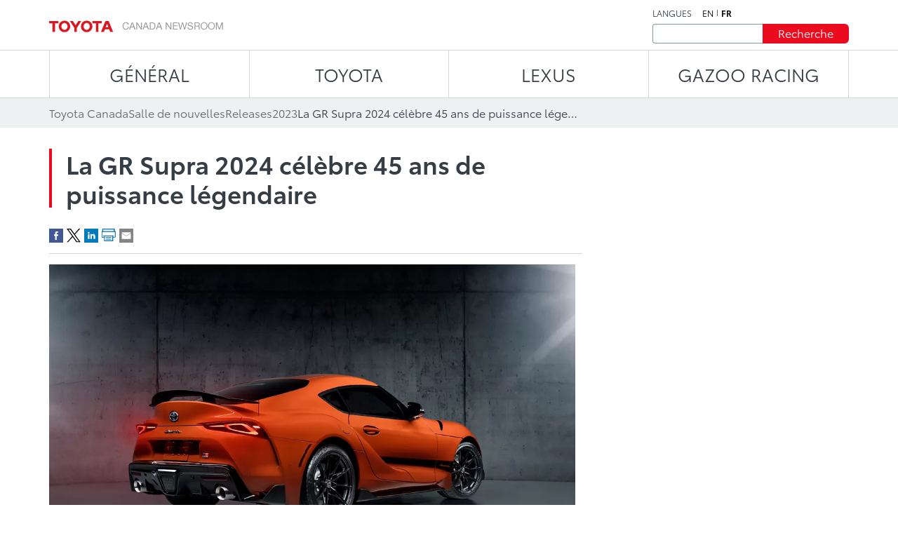

--- FILE ---
content_type: text/html;charset=utf-8
request_url: https://media.toyota.ca/fr/releases/2023/2024-gr-supra-celebrates-45-years-of-legendary-power.html
body_size: 19043
content:
<!DOCTYPE HTML>
<html lang="fr">
    <head>
    <script defer="defer" type="text/javascript" src="https://rum.hlx.page/.rum/@adobe/helix-rum-js@%5E2/dist/micro.js" data-routing="env=prod,tier=publish,ams=Toyota Canada Inc" integrity="" crossorigin="anonymous" data-enhancer-version="" data-enhancer-hash=""></script>
<script type="text/javascript" src="https://toyotacanada-dev.scene7.com/s7viewers/html5/js/VideoViewer.js"></script>
    <meta charset="UTF-8"/>
    <title>La GR Supra 2024 célèbre 45 ans de puissance légendaire</title>

    <!-- SEO Start -->
    <link rel="icon" type="image/png" href="/content/dam/tcidigital/favicons/toyota/favicon.ico"/>
    
    
        <link rel="alternate" hreflang="en" href="https://media.toyota.ca/en/releases/2023/2024-gr-supra-celebrates-45-years-of-legendary-power.html"/>
    
    <link rel="alternate" hreflang="fr" href="https://media.toyota.ca/fr/releases/2023/2024-gr-supra-celebrates-45-years-of-legendary-power.html"/>
    <link rel="alternate" hreflang="x-default" href="https://media.toyota.ca/fr/releases/2023/2024-gr-supra-celebrates-45-years-of-legendary-power.html"/>
    
    
    
    
    
    
    
        <link rel="canonical" href="https://media.toyota.ca/fr/releases/2023/2024-gr-supra-celebrates-45-years-of-legendary-power.html"/>
    
    <meta property="og:title" content="La GR Supra 2024 célèbre 45 ans de puissance légendaire"/>
    <meta property="og:url" content="https://media.toyota.ca/fr/releases/2023/2024-gr-supra-celebrates-45-years-of-legendary-power.html"/>
    <meta property="og:site_name" content="Toyota Media"/>
    <meta property="og:image" content="https://toyotacanada.scene7.com/is/image/toyotacanada/MY24_GR_Supra_45th_Anniv_Ed_003?$Media-Thumbnail$"/>
    <meta property="og:type" content="website"/>
    <meta property="og:description" content="TORONTO (Ontario), le 21 juin 2023 – Lancée il y a plus de 40 ans, la Toyota Supra est devenue une véritable légende aux yeux des amateurs de voitures de sport. De la Celica Supra 1979 de première génération à la GR Supra..."/>
    <meta property="twitter:title" content="La GR Supra 2024 célèbre 45 ans de puissance légendaire"/>
    <meta property="twitter:description" content="TORONTO (Ontario), le 21 juin 2023 – Lancée il y a plus de 40 ans, la Toyota Supra est devenue une véritable légende aux yeux des amateurs de voitures de sport. De la Celica Supra 1979 de première génération à la GR Supra..."/>
    <meta property="twitter:image" content="https://toyotacanada.scene7.com/is/image/toyotacanada/MY24_GR_Supra_45th_Anniv_Ed_003?$Media-Thumbnail$"/>
    <meta property="twitter:card" content="summary_large_image"/>
    <!-- SEO End -->

    <meta name="keywords" content="Release,Media Toyota,Toyota Models,GR Supra"/>
    <meta name="description" content="TORONTO (Ontario), le 21 juin 2023 – Lancée il y a plus de 40 ans, la Toyota Supra est devenue une véritable légende aux yeux des amateurs de voitures de sport. De la Celica Supra 1979 de première génération à la GR Supra..."/>
    <meta name="template" content="articles-page"/>
    <meta name="viewport" content="width=device-width, initial-scale=1"/>

    

<!-- OneTrust script - if missing then the Onetrust ID needs to be set in config manager -->

    <!-- OneTrust Optanon Consent Notice start -->
    <script type="text/javascript">
        // sets global variable which OneTrust uses to determine cookie consent coming from another website
        window.OTExternalConsent = {};

        ( function getExternalConsent() {
            var queryParams = new URLSearchParams( window.location.search );
            var paramList = [ "addtlString", "consentedDate", "groups" ];

            paramList.forEach( function( param ) {
                window.OTExternalConsent[ param ] = queryParams.get( param );
            } );
        } )();
    </script>

    <script src="https://cdn.cookielaw.org/scripttemplates/otSDKStub.js" type="text/javascript" charset="UTF-8" data-document-language="true" data-domain-script="01910143-28f0-7e52-8bc8-34e28062ef9e"></script>
    <!-- OneTrust Optanon Consent Notice end -->



    
    
<link rel="stylesheet" href="/etc.clientlibs/toyotamedia/clientlibs/clientlib-dependencies.min.d41d8cd98f00b204e9800998ecf8427e.css" type="text/css">
<link rel="stylesheet" href="/etc.clientlibs/toyotamedia/clientlibs/clientlib-site.min.44c4aa796dd735e775358bb78945fa14.css" type="text/css">



    
    
<link rel="stylesheet" href="/etc.clientlibs/toyotamedia/clientlibs/clientlib-base.min.70267407c54bfd3d524dbb8e5bf56862.css" type="text/css">






    
    
    

    

    
    
    

    
    

    
    
    
    
    
    <section id="ga-data-layer" data-data-values="{&#34;publishedDate&#34;:&#34;21 Jun 2023&#34;,&#34;modifiedDate&#34;:&#34;07 Jul 2023&#34;,&#34;articleTitle&#34;:&#34;La GR Supra 2024 célèbre 45 ans de puissance légendaire&#34;,&#34;pageCategory&#34;:&#34;article&#34;,&#34;pagePathname&#34;:&#34;/content/media-toyota/fr/releases/2023/2024-gr-supra-celebrates-45-years-of-legendary-power&#34;,&#34;pageName&#34;:&#34;La GR Supra 2024 célèbre 45 ans de puissance légendaire&#34;,&#34;siteSection&#34;:&#34;releases&#34;,&#34;pageLanguage&#34;:&#34;fr&#34;}"></section>
    <script>
        const data = document.querySelector('#ga-data-layer')
        const dataValues = data.dataset.dataValues;
        console.log("dataValues", dataValues);
        const jsonObject = JSON.parse(dataValues);
        window.dataLayer = window.dataLayer || [];
        const tempLayer = new Object();
        function addIfNotEmpty(key, value){
            if(value != null && value != ""){
                tempLayer[key] = value;
            }
        }

        if(jsonObject.pagePathname.includes('corporate')) {
            tempLayer["site_subdivision"] = "corporate";
        } else if(jsonObject.pagePathname.includes('media-toyota') && !jsonObject.pagePathname.includes('corporate')) {
            tempLayer["site_subdivision"] = "toyota";
        } else if(jsonObject.pagePathname.includes('media-lexus') && !jsonObject.pagePathname.includes('corporate')) {
            tempLayer["site_subdivision"] = "lexus";
        }


        addIfNotEmpty("page_hostname", window.location.hostname);
        addIfNotEmpty("page_url", window.location.href);
        addIfNotEmpty("page_pathname", window.location.pathname);
        addIfNotEmpty("page_language", jsonObject.pageLanguage);
        addIfNotEmpty("page_name", jsonObject.pageName);

        if(!window.location.search.includes('search')) {
            addIfNotEmpty("publish_date", jsonObject.publishedDate);
            addIfNotEmpty("last_modified", jsonObject.modifiedDate);
        }

        addIfNotEmpty("site_section", jsonObject.siteSection);
		if (jsonObject.pageCategory=="videos" && (tempLayer["site_subdivision"] == "corporate" || tempLayer["site_subdivision"] == "lexus")){
			addIfNotEmpty("site_section", "videos");
        }

		addIfNotEmpty("page_category", jsonObject.pageCategory);
       // alert(window.location.pathname.split("/")[1] );
        if (jsonObject.pageCategory =="release") {
          addIfNotEmpty("page_category", "releases");
        }
         if (jsonObject.pageCategory =="release" && jsonObject.siteSection =="videos") {
          addIfNotEmpty("page_category", "videos");
        }

		if (jsonObject.pageCategory =="all-news-release" && jsonObject.siteSection =="all-news-release"){
			addIfNotEmpty("page_category", "releases");
            addIfNotEmpty("site_section", "releases");
        }

		if (jsonObject.pageCategory == "corporateinewsrelease") {
			addIfNotEmpty("page_category", "releases");
            addIfNotEmpty("site_section", "releases");
        }

        if (jsonObject.pageCategory == "all-what-s-new" && jsonObject.siteSection == "all-what-s-new"){
			addIfNotEmpty("page_category", "new");
            addIfNotEmpty("site_section", "new");
        }

        if (jsonObject.pageName.indexOf("What's New") > -1) {
            addIfNotEmpty("page_category", "new");
            addIfNotEmpty("site_section", "new");
        }

        addIfNotEmpty("article_title", jsonObject.articleTitle);
        addIfNotEmpty("search_term", jsonObject.searchTerm);

        addIfNotEmpty("album_title", jsonObject.albumTitle);
        
        addIfNotEmpty("vehicle_make", jsonObject.vehicleMake);
        addIfNotEmpty("vehicle_series", jsonObject.vehicleSeries);

        dataLayer.push(tempLayer)


        window.onload = function() {
            setTimeout(onLoadFunction, 0); 
            function onLoadFunction() {
    
                if((window.location.pathname.includes('/releases') ||
                window.location.pathname.includes('/categories') ||
                window.location.pathname.includes('/pricing') ||
                window.location.pathname.includes('/whats-new')) &&
                (document.getElementsByClassName('cmp-mediaDetailPage__categories__link') != null &&
                 document.getElementsByClassName('cmp-mediaDetailPage__categories__link')[0] != undefined)) {
                    const categoreiesString = document.getElementsByClassName('cmp-mediaDetailPage__categories__link')[0].innerText;
                    const strArray = categoreiesString.split(",");
                    addIfNotEmpty("content_categories", strArray);
                }

                if(document.querySelector('.cmp-pagination__item.active') != null) {
                    tempLayer["page_number"] =  document.querySelector('.cmp-pagination__item.active').textContent;
                    if(document.getElementsByClassName('cmp-pagination__item').length > 1){
                        tempLayer["page_pagination"] = "1";
                    } else {
                        tempLayer["page_pagination"] = "0";
                    }
                }
            }

            if(document.querySelector(".cmp-pagination") != null) {
                document.querySelector(".cmp-pagination").onclick = function() {
                    setTimeout(onClickFunction, 0); 
                    function onClickFunction()  
                    {
                        if(document.querySelector('.cmp-pagination__item.active') != null) {
                            tempLayer["page_number"] =  document.querySelector('.cmp-pagination__item.active').textContent;
                            if(document.getElementsByClassName('cmp-pagination__item').length > 1){
                                tempLayer["page_pagination"] = "1";
                            } else {
                                tempLayer["page_pagination"] = "0";
                            }
                        }
                    }
                }
            }
        }
    </script>


    
        <!-- Google Tag Manager -->
<script>(function(w,d,s,l,i){w[l]=w[l]||[];w[l].push({'gtm.start':
new Date().getTime(),event:'gtm.js'});var f=d.getElementsByTagName(s)[0],
j=d.createElement(s),dl=l!='dataLayer'?'&l='+l:'';j.async=true;j.src=
'https://www.googletagmanager.com/gtm.js?id='+i+dl+ '&gtm_auth=NWeGjym7d-5SnEX3zQEctg&gtm_preview=env-1&gtm_cookies_win=x';f.parentNode.insertBefore(j,f);
})(window,document,'script','dataLayer','GTM-WCW5TN3');</script>
<!-- End Google Tag Manager -->

    

</head>
    <body class="page basicpage" id="page-top" data-brand="toyota" data-brand-subtype="media-toyota">
        
    
        <!-- Google Tag Manager (noscript) -->
<noscript><iframe src="https://www.googletagmanager.com/ns.html?id=GTM-WCW5TN3&gtm_auth=NWeGjym7d-5SnEX3zQEctg&gtm_preview=env-1&gtm_cookies_win=x"
height="0" width="0" style="display:none;visibility:hidden"></iframe></noscript>
<!-- End Google Tag Manager (noscript) -->

    

        
        
            <div class="root container responsivegrid">

    
    <div id="container-3f80715364" class="cmp-container">
        


<div class="aem-Grid aem-Grid--12 aem-Grid--default--12 ">
    
    <div class="experiencefragment aem-GridColumn aem-GridColumn--default--12">
<div id="experiencefragment-f7783688b3" class="cmp-experiencefragment cmp-experiencefragment--header">


    
    <div id="container-e3c7ed6f72" class="cmp-container">
        


<div class="aem-Grid aem-Grid--12 aem-Grid--default--12 ">
    
    <div class="mediaHeader aem-GridColumn aem-GridColumn--default--12">



    <div class="link link--skip-to-content">
        <div class="cmp-link">
            <a class="cmp-link__anchor" href="#mediaContainer" target="_self" aria-label="Aller au contenu">
                Aller au contenu
            </a>
        </div>
    </div>



<div class="cmp-mediaHeader container container--certified-toyota-default">
  <div class="cmp-container">
    <div class="cmp-mediaHeader__content">
      <div class="cmp-mediaHeader__logo">
          <div class="image"><div data-asset-id="fe8ed1e2-92e9-417c-9a9a-0d81926ce359" id="image-7f2d432a6c" data-cmp-data-layer="{&#34;image-7f2d432a6c&#34;:{&#34;@type&#34;:&#34;tcidigital/components/image&#34;,&#34;repo:modifyDate&#34;:&#34;2023-06-02T08:23:59Z&#34;,&#34;xdm:linkURL&#34;:&#34;/fr.html&#34;,&#34;image&#34;:{&#34;repo:id&#34;:&#34;fe8ed1e2-92e9-417c-9a9a-0d81926ce359&#34;,&#34;repo:modifyDate&#34;:&#34;2023-07-18T19:37:33Z&#34;,&#34;@type&#34;:&#34;image/png&#34;,&#34;repo:path&#34;:&#34;/content/dam/media-toyota/logo/toyota-logo.png&#34;}}}" class="cmp-image" itemscope itemtype="http://schema.org/ImageObject">
    <a class="cmp-image__link" data-cmp-clickable aria-label="ToyotaLogo" href="/fr.html">
        <img src="/content/experience-fragments/media-toyota/fr/header/master/_jcr_content/root/mediaheader_copy/image.coreimg.png/1689709053064/toyota-logo.png" loading="lazy" class="cmp-image__image" itemprop="contentUrl" width="248" height="17" alt="ToyotaLogo"/>
    </a>
    
    
</div></div>

      </div>
      <div class="cmp-mediaHeader__right-section">
        <div class="cmp-mediaHeader__language">
          <div class="text">
            <div class="cmp-text">
              <p>LANGUES</p>
            </div>
          </div>
          <div class="languagenavigation">
            <div class="languageNavigation languagenavigation">
<nav data-cmp-data-layer="{&#34;languagenavigation-bcfcd2b065&#34;:{&#34;@type&#34;:&#34;tcidigital/components/languagenavigation&#34;,&#34;repo:modifyDate&#34;:&#34;2023-04-11T13:09:06Z&#34;}}" id="languagenavigation-bcfcd2b065" class="cmp-languagenavigation">
    <ul class="cmp-languagenavigation__group">
        
    <li class="cmp-languagenavigation__item cmp-languagenavigation__item--langcode-en cmp-languagenavigation__item--level-0" data-cmp-data-layer="{&#34;languagenavigation-bcfcd2b065-item-c8f39a9fd0&#34;:{&#34;@type&#34;:&#34;tcidigital/components/languagenavigation/item&#34;,&#34;repo:modifyDate&#34;:&#34;2023-07-19T18:21:52Z&#34;,&#34;dc:title&#34;:&#34;Newsroom | Toyota Canada&#34;,&#34;xdm:linkURL&#34;:&#34;/en/releases/2023/2024-gr-supra-celebrates-45-years-of-legendary-power.html&#34;}}">
        
    
    <a data-cmp-clickable class="cmp-languagenavigation__item-link" aria-label="Anglais" hreflang="en" lang="en" rel="alternate" href="/en/releases/2023/2024-gr-supra-celebrates-45-years-of-legendary-power.html">en</a>

        
    </li>

    
        
    <li class="cmp-languagenavigation__item cmp-languagenavigation__item--langcode-fr cmp-languagenavigation__item--level-0 cmp-languagenavigation__item--active" data-cmp-data-layer="{&#34;languagenavigation-bcfcd2b065-item-dcaa4c9d97&#34;:{&#34;@type&#34;:&#34;tcidigital/components/languagenavigation/item&#34;,&#34;repo:modifyDate&#34;:&#34;2023-07-19T18:23:42Z&#34;,&#34;dc:title&#34;:&#34;Salle de nouvelles | Toyota Canada&#34;,&#34;xdm:linkURL&#34;:&#34;/fr/releases/2023/2024-gr-supra-celebrates-45-years-of-legendary-power.html&#34;}}">
        
    
    <a data-cmp-clickable class="cmp-languagenavigation__item-link" aria-label="Français" hreflang="fr" lang="fr" rel="alternate" href="/fr/releases/2023/2024-gr-supra-celebrates-45-years-of-legendary-power.html">fr</a>

        
    </li>

    </ul>
</nav>

    

</div>

          </div>
        </div>
        <div class="cmp-mediaHeader__search-form-wrapper">
          <div class="mediaSearch">
<form method="get" action="/fr/searchresults.html" class="cmp-mediaHeader__search-form">
    <div></div>
    <div class="form-group">
        <div class="cmp-form-text">
            <label for="search" class="hidden-but-readable-by-screen-reader">Recherche</label>
            <input class="cmp-form-text__text" type="text" id="search" minlength="2" maxlength="50" placeholder="" name="searchTerm"/>
        </div>
    </div>

    <div class="button btn--primary-red">
        <button class="cmp-button" type="submit">
          <span class="cmp-button__text">
            Recherche
          </span>
        </button>
    </div>
</form></div>

        </div>
      </div>
    </div>
  </div>
</div></div>
<div class="mediaNavigation aem-GridColumn aem-GridColumn--default--12">
<div class="cmp-navigation_wrapper navigation">
    <div class="container container--certified-toyota-default">
        <div class="cmp-container">
            <nav id="navigation-e10abc050c" class="cmp-navigation">
                <ul class="cmp-navigation__group">
                    
                        <li class="cmp-navigation__item cmp-navigation__item--level-0 cmp-navigation__item--active">
                            <a class="cmp-navigation__item-link" href="/fr/corporate.html">Général</a>
                            <div class="cmp-navigation__submenu">
                                <div class="container container--certified-toyota-default">
                                    <div class="cmp-container">
                                        <div class="cmp-navigation__submenu__content">
                                            <div class="cmp-navigation__submenu__info cmp-navigation__submenu__info--without-category">
                                                <div class="cmp-navigation__submenu__item">
                                                    <ul class="cmp-navigation__group">
                                                        <li class="cmp-navigation__item cmp-navigation__item--level-1">
                                                            <a class="cmp-navigation__item-link" href="/fr/community.html">Toyota dans la communauté</a>
                                                        </li>
                                                    
                                                        <li class="cmp-navigation__item cmp-navigation__item--level-1">
                                                            <a class="cmp-navigation__item-link" href="/fr/corporate/bios.html">Biographies du comité exécutif</a>
                                                        </li>
                                                    
                                                        <li class="cmp-navigation__item cmp-navigation__item--level-1">
                                                            <a class="cmp-navigation__item-link" href="/fr/environmental-sustainability.html">Environnement & Développement Durable</a>
                                                        </li>
                                                    
                                                        <li class="cmp-navigation__item cmp-navigation__item--level-1">
                                                            <a class="cmp-navigation__item-link" href="/fr/categories/auto-shows.html">Salons de l’auto</a>
                                                        </li>
                                                    
                                                        <li class="cmp-navigation__item cmp-navigation__item--level-1">
                                                            <a class="cmp-navigation__item-link" href="/fr/categories/awards-and-accolades.html">Prix et distinctions remportés</a>
                                                        </li>
                                                    
                                                        <li class="cmp-navigation__item cmp-navigation__item--level-1">
                                                            <a class="cmp-navigation__item-link" href="/fr/categories/corporate.html">Général</a>
                                                        </li>
                                                    
                                                        <li class="cmp-navigation__item cmp-navigation__item--level-1">
                                                            <a class="cmp-navigation__item-link" href="/fr/categories/future-concept.html">Véhicules futurs et concepts</a>
                                                        </li>
                                                    
                                                        <li class="cmp-navigation__item cmp-navigation__item--level-1">
                                                            <a class="cmp-navigation__item-link" href="/fr/categories/innovation-and-advanced-technology.html">Innovation et technologie de pointe</a>
                                                        </li>
                                                    
                                                        <li class="cmp-navigation__item cmp-navigation__item--level-1">
                                                            <a class="cmp-navigation__item-link" href="/fr/categories/motorsport.html">Motorsport</a>
                                                        </li>
                                                    
                                                        <li class="cmp-navigation__item cmp-navigation__item--level-1">
                                                            <a class="cmp-navigation__item-link" href="/fr/categories/recalls.html">Rappels</a>
                                                        </li>
                                                    
                                                        <li class="cmp-navigation__item cmp-navigation__item--level-1">
                                                            <a class="cmp-navigation__item-link" href="/fr/categories/safety.html">Sécurité</a>
                                                        </li>
                                                    
                                                        <li class="cmp-navigation__item cmp-navigation__item--level-1">
                                                            <a class="cmp-navigation__item-link" href="/fr/categories/sales.html">Ventes</a>
                                                        </li>
                                                    
                                                        <li class="cmp-navigation__item cmp-navigation__item--level-1">
                                                            <a class="cmp-navigation__item-link" href="/fr/categories/60th-anniversary-of-toyota-in-canada.html">60ème anniversaire de Toyota au Canada</a>
                                                        </li>
                                                    
                                                        <li class="cmp-navigation__item cmp-navigation__item--level-1">
                                                            <a class="cmp-navigation__item-link" href="/fr/categories/manufacturing.html">Fabrication</a>
                                                        </li>
                                                    </ul>
                                                </div>
                                            </div>
                                        </div>
                                    </div>
                                </div>
                            </div>
                        </li>
                    
                    
                        <li class="cmp-navigation__item cmp-navigation__item--level-0">
                            <a class="cmp-navigation__item-link" href="/fr/toyota.html">TOYOTA</a>
                            <div class="cmp-navigation__submenu">
                                <div class="container container--certified-toyota-default">
                                    <div class="cmp-container">
                                        <div class="cmp-navigation__submenu__content">
                                            <div class="cmp-navigation__submenu__info">
                                                <div class="cmp-navigation__submenu__item">
                                                    <div class="title h6--bold">
                                                        <div class="cmp-title">
                                                            <h6 class="cmp-title__text"> Voitures et mini-fourgonnettes </h6>
                                                        </div>
                                                    </div>
                                                    <ul class="cmp-navigation__group">
                                                        <li class="cmp-navigation__item cmp-navigation__item--level-1">
                                                            <a class="cmp-navigation__item-link" href="/fr/models/camry.html">Camry</a>
                                                        </li>
                                                    
                                                        <li class="cmp-navigation__item cmp-navigation__item--level-1">
                                                            <a class="cmp-navigation__item-link" href="/fr/models/corolla.html">Corolla</a>
                                                        </li>
                                                    
                                                        <li class="cmp-navigation__item cmp-navigation__item--level-1">
                                                            <a class="cmp-navigation__item-link" href="/fr/models/corolla-hatchback.html">Corolla Hatchback</a>
                                                        </li>
                                                    
                                                        <li class="cmp-navigation__item cmp-navigation__item--level-1">
                                                            <a class="cmp-navigation__item-link" href="/fr/models/crown.html">Crown</a>
                                                        </li>
                                                    
                                                        <li class="cmp-navigation__item cmp-navigation__item--level-1">
                                                            <a class="cmp-navigation__item-link" href="/fr/models/mirai.html">Mirai </a>
                                                        </li>
                                                    
                                                        <li class="cmp-navigation__item cmp-navigation__item--level-1">
                                                            <a class="cmp-navigation__item-link" href="/fr/models/prius.html">Prius </a>
                                                        </li>
                                                    
                                                        <li class="cmp-navigation__item cmp-navigation__item--level-1">
                                                            <a class="cmp-navigation__item-link" href="/fr/models/prius-prime.html">Prius hybride branchable</a>
                                                        </li>
                                                    
                                                        <li class="cmp-navigation__item cmp-navigation__item--level-1">
                                                            <a class="cmp-navigation__item-link" href="/fr/models/sienna.html">Sienna</a>
                                                        </li>
                                                    </ul>
                                                </div>
                                            
                                                <div class="cmp-navigation__submenu__item">
                                                    <div class="title h6--bold">
                                                        <div class="cmp-title">
                                                            <h6 class="cmp-title__text"> Voitures de sport </h6>
                                                        </div>
                                                    </div>
                                                    <ul class="cmp-navigation__group">
                                                        <li class="cmp-navigation__item cmp-navigation__item--level-1">
                                                            <a class="cmp-navigation__item-link" href="/fr/models/gr-86.html">GR86</a>
                                                        </li>
                                                    
                                                        <li class="cmp-navigation__item cmp-navigation__item--level-1">
                                                            <a class="cmp-navigation__item-link" href="/fr/models/gr-corolla.html">GR Corolla</a>
                                                        </li>
                                                    
                                                        <li class="cmp-navigation__item cmp-navigation__item--level-1">
                                                            <a class="cmp-navigation__item-link" href="/fr/models/gr-supra.html">GR Supra</a>
                                                        </li>
                                                    </ul>
                                                </div>
                                            
                                                <div class="cmp-navigation__submenu__item">
                                                    <div class="title h6--bold">
                                                        <div class="cmp-title">
                                                            <h6 class="cmp-title__text"> VUS </h6>
                                                        </div>
                                                    </div>
                                                    <ul class="cmp-navigation__group">
                                                        <li class="cmp-navigation__item cmp-navigation__item--level-1">
                                                            <a class="cmp-navigation__item-link" href="/fr/models/4runner.html">4Runner</a>
                                                        </li>
                                                    
                                                        <li class="cmp-navigation__item cmp-navigation__item--level-1">
                                                            <a class="cmp-navigation__item-link" href="/fr/models/bz4x.html">bZ</a>
                                                        </li>
                                                    
                                                        <li class="cmp-navigation__item cmp-navigation__item--level-1">
                                                            <a class="cmp-navigation__item-link" href="/fr/models/toyota-bz-woodland---toyota-canada.html">bZ Woodland</a>
                                                        </li>
                                                    
                                                        <li class="cmp-navigation__item cmp-navigation__item--level-1">
                                                            <a class="cmp-navigation__item-link" href="/fr/models/c-hr.html">C-HR</a>
                                                        </li>
                                                    
                                                        <li class="cmp-navigation__item cmp-navigation__item--level-1">
                                                            <a class="cmp-navigation__item-link" href="/fr/models/corolla-cross.html">Corolla Cross</a>
                                                        </li>
                                                    
                                                        <li class="cmp-navigation__item cmp-navigation__item--level-1">
                                                            <a class="cmp-navigation__item-link" href="/fr/models/crown-signia.html">Crown Signia </a>
                                                        </li>
                                                    
                                                        <li class="cmp-navigation__item cmp-navigation__item--level-1">
                                                            <a class="cmp-navigation__item-link" href="/fr/models/highlander.html">Grand Highlander</a>
                                                        </li>
                                                    
                                                        <li class="cmp-navigation__item cmp-navigation__item--level-1">
                                                            <a class="cmp-navigation__item-link" href="/fr/models/highlander0.html">Highlander</a>
                                                        </li>
                                                    
                                                        <li class="cmp-navigation__item cmp-navigation__item--level-1">
                                                            <a class="cmp-navigation__item-link" href="/fr/models/land-cruiser.html">Land Cruiser</a>
                                                        </li>
                                                    
                                                        <li class="cmp-navigation__item cmp-navigation__item--level-1">
                                                            <a class="cmp-navigation__item-link" href="/fr/models/rav4.html">RAV4</a>
                                                        </li>
                                                    
                                                        <li class="cmp-navigation__item cmp-navigation__item--level-1">
                                                            <a class="cmp-navigation__item-link" href="/fr/models/rav4-prime.html">RAV4 hybride branchable</a>
                                                        </li>
                                                    
                                                        <li class="cmp-navigation__item cmp-navigation__item--level-1">
                                                            <a class="cmp-navigation__item-link" href="/fr/models/sequoia.html">Sequoia</a>
                                                        </li>
                                                    </ul>
                                                </div>
                                            
                                                <div class="cmp-navigation__submenu__item">
                                                    <div class="title h6--bold">
                                                        <div class="cmp-title">
                                                            <h6 class="cmp-title__text"> Camions </h6>
                                                        </div>
                                                    </div>
                                                    <ul class="cmp-navigation__group">
                                                        <li class="cmp-navigation__item cmp-navigation__item--level-1">
                                                            <a class="cmp-navigation__item-link" href="/fr/models/tacoma.html">Tacoma</a>
                                                        </li>
                                                    
                                                        <li class="cmp-navigation__item cmp-navigation__item--level-1">
                                                            <a class="cmp-navigation__item-link" href="/fr/models/tundra.html">Tundra</a>
                                                        </li>
                                                    </ul>
                                                </div>
                                            
                                                <div class="cmp-navigation__submenu__item">
                                                    <div class="title h6--bold">
                                                        <div class="cmp-title">
                                                            <h6 class="cmp-title__text"> Modèles abandonnés </h6>
                                                        </div>
                                                    </div>
                                                    <ul class="cmp-navigation__group">
                                                        <li class="cmp-navigation__item cmp-navigation__item--level-1">
                                                            <a class="cmp-navigation__item-link" href="/fr/models/avalon.html">Avalon</a>
                                                        </li>
                                                    
                                                        <li class="cmp-navigation__item cmp-navigation__item--level-1">
                                                            <a class="cmp-navigation__item-link" href="/fr/models/fj-cruiser.html">FJ Cruiser</a>
                                                        </li>
                                                    
                                                        <li class="cmp-navigation__item cmp-navigation__item--level-1">
                                                            <a class="cmp-navigation__item-link" href="/fr/models/prius-c.html">Prius c</a>
                                                        </li>
                                                    
                                                        <li class="cmp-navigation__item cmp-navigation__item--level-1">
                                                            <a class="cmp-navigation__item-link" href="/fr/models/prius-v.html">Prius v</a>
                                                        </li>
                                                    
                                                        <li class="cmp-navigation__item cmp-navigation__item--level-1">
                                                            <a class="cmp-navigation__item-link" href="/fr/models/yaris-hatchback.html">Yaris Hatchback</a>
                                                        </li>
                                                    
                                                        <li class="cmp-navigation__item cmp-navigation__item--level-1">
                                                            <a class="cmp-navigation__item-link" href="/fr/models/yaris-sedan.html">Yaris Sedan</a>
                                                        </li>
                                                    
                                                        <li class="cmp-navigation__item cmp-navigation__item--level-1">
                                                            <a class="cmp-navigation__item-link" href="/fr/models/venza.html">Venza</a>
                                                        </li>
                                                    </ul>
                                                </div>
                                            </div>
                                        </div>
                                    </div>
                                </div>
                            </div>
                        </li>
                    
                        <li class="cmp-navigation__item cmp-navigation__item--level-0">
                            <a class="cmp-navigation__item-link" href="https://media.lexus.ca/fr.html">LEXUS</a>
                            <div class="cmp-navigation__submenu">
                                <div class="container container--certified-toyota-default">
                                    <div class="cmp-container">
                                        <div class="cmp-navigation__submenu__content">
                                            <div class="cmp-navigation__submenu__info">
                                                <div class="cmp-navigation__submenu__item">
                                                    <div class="title h6--bold">
                                                        <div class="cmp-title">
                                                            <h6 class="cmp-title__text"> Catégories </h6>
                                                        </div>
                                                    </div>
                                                    <ul class="cmp-navigation__group">
                                                        <li class="cmp-navigation__item cmp-navigation__item--level-1">
                                                            <a class="cmp-navigation__item-link" href="https://media.lexus.ca/fr/models/auto-shows.html">Salons de l’auto</a>
                                                        </li>
                                                    
                                                        <li class="cmp-navigation__item cmp-navigation__item--level-1">
                                                            <a class="cmp-navigation__item-link" href="https://media.lexus.ca/fr/models/awards.html">Prix remportés</a>
                                                        </li>
                                                    
                                                        <li class="cmp-navigation__item cmp-navigation__item--level-1">
                                                            <a class="cmp-navigation__item-link" href="https://media.lexus.ca/fr/models/corporate-social-responsibility.html">Responsabilité sociale de l’entreprise</a>
                                                        </li>
                                                    
                                                        <li class="cmp-navigation__item cmp-navigation__item--level-1">
                                                            <a class="cmp-navigation__item-link" href="https://media.lexus.ca/fr/models/environment.html">Environnement</a>
                                                        </li>
                                                    
                                                        <li class="cmp-navigation__item cmp-navigation__item--level-1">
                                                            <a class="cmp-navigation__item-link" href="https://media.lexus.ca/fr/models/future---concept.html">Véhicules futurs et concepts</a>
                                                        </li>
                                                    
                                                        <li class="cmp-navigation__item cmp-navigation__item--level-1">
                                                            <a class="cmp-navigation__item-link" href="https://media.lexus.ca/fr/models/lexus-lifestyle.html">Lexus Lifestyle</a>
                                                        </li>
                                                    
                                                        <li class="cmp-navigation__item cmp-navigation__item--level-1">
                                                            <a class="cmp-navigation__item-link" href="https://media.lexus.ca/fr/models/innovation-and-advanced-technology.html">Innovation et technologie de pointe</a>
                                                        </li>
                                                    
                                                        <li class="cmp-navigation__item cmp-navigation__item--level-1">
                                                            <a class="cmp-navigation__item-link" href="https://media.lexus.ca/fr/models/quality.html">Qualité</a>
                                                        </li>
                                                    
                                                        <li class="cmp-navigation__item cmp-navigation__item--level-1">
                                                            <a class="cmp-navigation__item-link" href="https://media.lexus.ca/fr/models/motorsport.html">Motorsport</a>
                                                        </li>
                                                    
                                                        <li class="cmp-navigation__item cmp-navigation__item--level-1">
                                                            <a class="cmp-navigation__item-link" href="https://media.lexus.ca/fr/models/safety.html">Sécurité</a>
                                                        </li>
                                                    
                                                        <li class="cmp-navigation__item cmp-navigation__item--level-1">
                                                            <a class="cmp-navigation__item-link" href="https://media.lexus.ca/fr/models/manufacturing---lexus-canada.html">Manufacturing</a>
                                                        </li>
                                                    
                                                        <li class="cmp-navigation__item cmp-navigation__item--level-1">
                                                            <a class="cmp-navigation__item-link" href="https://media.lexus.ca/fr/models/lexus-35th-anniversary-in-canada.html">35e anniversaire de Lexus au Canada</a>
                                                        </li>
                                                    </ul>
                                                </div>
                                            
                                                <div class="cmp-navigation__submenu__item">
                                                    <div class="title h6--bold">
                                                        <div class="cmp-title">
                                                            <h6 class="cmp-title__text"> Voitures </h6>
                                                        </div>
                                                    </div>
                                                    <ul class="cmp-navigation__group">
                                                        <li class="cmp-navigation__item cmp-navigation__item--level-1">
                                                            <a class="cmp-navigation__item-link" href="https://media.lexus.ca/fr/models/lexus-es.html">ES</a>
                                                        </li>
                                                    
                                                        <li class="cmp-navigation__item cmp-navigation__item--level-1">
                                                            <a class="cmp-navigation__item-link" href="https://media.lexus.ca/fr/models/lexus-is.html">IS</a>
                                                        </li>
                                                    
                                                        <li class="cmp-navigation__item cmp-navigation__item--level-1">
                                                            <a class="cmp-navigation__item-link" href="https://media.lexus.ca/fr/models/lc.html">LC</a>
                                                        </li>
                                                    
                                                        <li class="cmp-navigation__item cmp-navigation__item--level-1">
                                                            <a class="cmp-navigation__item-link" href="https://media.lexus.ca/fr/models/ls.html">LS</a>
                                                        </li>
                                                    
                                                        <li class="cmp-navigation__item cmp-navigation__item--level-1">
                                                            <a class="cmp-navigation__item-link" href="https://media.lexus.ca/fr/models/rc.html">RC</a>
                                                        </li>
                                                    
                                                        <li class="cmp-navigation__item cmp-navigation__item--level-1">
                                                            <a class="cmp-navigation__item-link" href="https://media.lexus.ca/fr/models/rc-f.html">RC F</a>
                                                        </li>
                                                    
                                                        <li class="cmp-navigation__item cmp-navigation__item--level-1">
                                                            <a class="cmp-navigation__item-link" href="https://media.lexus.ca/fr/models/lfa-concept.html">LFA Concept</a>
                                                        </li>
                                                    </ul>
                                                </div>
                                            
                                                <div class="cmp-navigation__submenu__item">
                                                    <div class="title h6--bold">
                                                        <div class="cmp-title">
                                                            <h6 class="cmp-title__text"> VUS </h6>
                                                        </div>
                                                    </div>
                                                    <ul class="cmp-navigation__group">
                                                        <li class="cmp-navigation__item cmp-navigation__item--level-1">
                                                            <a class="cmp-navigation__item-link" href="https://media.lexus.ca/fr/models/gx.html">GX</a>
                                                        </li>
                                                    
                                                        <li class="cmp-navigation__item cmp-navigation__item--level-1">
                                                            <a class="cmp-navigation__item-link" href="https://media.lexus.ca/fr/models/lx.html">LX</a>
                                                        </li>
                                                    
                                                        <li class="cmp-navigation__item cmp-navigation__item--level-1">
                                                            <a class="cmp-navigation__item-link" href="https://media.lexus.ca/fr/models/nx.html">NX</a>
                                                        </li>
                                                    
                                                        <li class="cmp-navigation__item cmp-navigation__item--level-1">
                                                            <a class="cmp-navigation__item-link" href="https://media.lexus.ca/fr/models/rx.html">RX</a>
                                                        </li>
                                                    
                                                        <li class="cmp-navigation__item cmp-navigation__item--level-1">
                                                            <a class="cmp-navigation__item-link" href="https://media.lexus.ca/fr/models/rz.html">RZ</a>
                                                        </li>
                                                    
                                                        <li class="cmp-navigation__item cmp-navigation__item--level-1">
                                                            <a class="cmp-navigation__item-link" href="https://media.lexus.ca/fr/models/tx.html">TX</a>
                                                        </li>
                                                    
                                                        <li class="cmp-navigation__item cmp-navigation__item--level-1">
                                                            <a class="cmp-navigation__item-link" href="https://media.lexus.ca/fr/models/ux.html">UX</a>
                                                        </li>
                                                    </ul>
                                                </div>
                                            
                                                <div class="cmp-navigation__submenu__item">
                                                    <div class="title h6--bold">
                                                        <div class="cmp-title">
                                                            <h6 class="cmp-title__text"> Modèles abandonnés </h6>
                                                        </div>
                                                    </div>
                                                    <ul class="cmp-navigation__group">
                                                        <li class="cmp-navigation__item cmp-navigation__item--level-1">
                                                            <a class="cmp-navigation__item-link" href="https://media.lexus.ca/fr/models/ct-hybrid0.html">CT </a>
                                                        </li>
                                                    
                                                        <li class="cmp-navigation__item cmp-navigation__item--level-1">
                                                            <a class="cmp-navigation__item-link" href="https://media.lexus.ca/fr/models/gs.html">GS</a>
                                                        </li>
                                                    
                                                        <li class="cmp-navigation__item cmp-navigation__item--level-1">
                                                            <a class="cmp-navigation__item-link" href="https://media.lexus.ca/fr/models/gs-f.html">GS F</a>
                                                        </li>
                                                    
                                                        <li class="cmp-navigation__item cmp-navigation__item--level-1">
                                                            <a class="cmp-navigation__item-link" href="https://media.lexus.ca/fr/models/gs-hybrid.html">GS </a>
                                                        </li>
                                                    
                                                        <li class="cmp-navigation__item cmp-navigation__item--level-1">
                                                            <a class="cmp-navigation__item-link" href="https://media.lexus.ca/fr/models/is-c.html">IS C</a>
                                                        </li>
                                                    
                                                        <li class="cmp-navigation__item cmp-navigation__item--level-1">
                                                            <a class="cmp-navigation__item-link" href="https://media.lexus.ca/fr/models/is-f.html">IS F</a>
                                                        </li>
                                                    
                                                        <li class="cmp-navigation__item cmp-navigation__item--level-1">
                                                            <a class="cmp-navigation__item-link" href="https://media.lexus.ca/fr/models/lfa.html">LFA</a>
                                                        </li>
                                                    </ul>
                                                </div>
                                            </div>
                                        </div>
                                    </div>
                                </div>
                            </div>
                        </li>
                    
                        <li class="cmp-navigation__item cmp-navigation__item--level-0">
                            <a class="cmp-navigation__item-link" href="https://media.gazooracing.ca/fr.html">Gazoo Racing</a>
                            <div class="cmp-navigation__submenu">
                                <div class="container container--certified-toyota-default">
                                    <div class="cmp-container">
                                        <div class="cmp-navigation__submenu__content">
                                            <div class="cmp-navigation__submenu__info">
                                                <div class="cmp-navigation__submenu__item">
                                                    <div class="title h6--bold">
                                                        <div class="cmp-title">
                                                            <h6 class="cmp-title__text"> Categories </h6>
                                                        </div>
                                                    </div>
                                                    <ul class="cmp-navigation__group">
                                                        <li class="cmp-navigation__item cmp-navigation__item--level-1">
                                                            <a class="cmp-navigation__item-link" href="https://media.gazooracing.ca/fr/corporate/motorsport.html">Motorsport</a>
                                                        </li>
                                                    </ul>
                                                </div>
                                            
                                                <div class="cmp-navigation__submenu__item">
                                                    <div class="title h6--bold">
                                                        <div class="cmp-title">
                                                            <h6 class="cmp-title__text"> Voitures de sport </h6>
                                                        </div>
                                                    </div>
                                                    <ul class="cmp-navigation__group">
                                                        <li class="cmp-navigation__item cmp-navigation__item--level-1">
                                                            <a class="cmp-navigation__item-link" href="https://media.gazooracing.ca/fr/models/gr-gt.html">GR GT</a>
                                                        </li>
                                                    
                                                        <li class="cmp-navigation__item cmp-navigation__item--level-1">
                                                            <a class="cmp-navigation__item-link" href="https://media.gazooracing.ca/fr/models/gr-gt3.html">GR GT3</a>
                                                        </li>
                                                    </ul>
                                                </div>
                                            </div>
                                        </div>
                                    </div>
                                </div>
                            </div>
                        </li>
                    
                </ul>
            </nav>
        </div>
    </div>
</div></div>
<div class="mediaBreadcrumb aem-GridColumn aem-GridColumn--default--12">



    <div class="media-breadcrumb custom-scroll-bar">
        <div class="container container--certified-toyota-default">
            <div class="cmp-container">
                <div class="breadcrumb">
                    <nav id="breadcrumb-0a75a35d74" class="cmp-breadcrumb" aria-label="Chemin de navigation" data-cmp-data-layer="{&#34;breadcrumb-0a75a35d74&#34;:{&#34;@type&#34;:&#34;tcidigital/components/breadcrumb&#34;,&#34;repo:modifyDate&#34;:&#34;2023-06-12T10:19:47Z&#34;}}">
                        <ol class="cmp-breadcrumb__list" itemscope itemtype="http://schema.org/BreadcrumbList">
                            
                                <li class="cmp-breadcrumb__item">
                                    <a class="cmp-breadcrumb__item-link" itemprop="item" target="_self" href="https://www.toyota.ca/toyota/en/">
                                        <span itemprop="name">Toyota Canada</span>
                                    </a>
                                    <meta itemprop="position" content="1"/>
                                </li>
                            
                                <li class="cmp-breadcrumb__item">
                                    <a class="cmp-breadcrumb__item-link" itemprop="item" target="_self" href="/fr.html">
                                        <span itemprop="name">Salle de nouvelles</span>
                                    </a>
                                    <meta itemprop="position" content="1"/>
                                </li>
                            
                            
                                <li class="cmp-breadcrumb__item" data-cmp-data-layer="{&#34;breadcrumb-0a75a35d74-item-cc0138e36d&#34;:{&#34;@type&#34;:&#34;tcidigital/components/breadcrumb/item&#34;,&#34;repo:modifyDate&#34;:&#34;2023-08-02T06:23:25Z&#34;,&#34;dc:title&#34;:&#34;Releases | Toyota Canada&#34;,&#34;xdm:linkURL&#34;:&#34;/fr/releases.html&#34;}}" itemprop="itemListElement" itemscope itemtype="http://schema.org/ListItem">
                                    <script></script>
                                    <a class="cmp-breadcrumb__item-link" itemprop="item" data-cmp-clickable href="/fr/releases.html">
                                        <span itemprop="name">Releases</span>
                                    </a>
                                    <meta itemprop="position" content="1"/>
                                </li>
                            
                                <li class="cmp-breadcrumb__item" data-cmp-data-layer="{&#34;breadcrumb-0a75a35d74-item-5740111629&#34;:{&#34;@type&#34;:&#34;tcidigital/components/breadcrumb/item&#34;,&#34;repo:modifyDate&#34;:&#34;2023-08-02T06:23:17Z&#34;,&#34;dc:title&#34;:&#34;2023&#34;,&#34;xdm:linkURL&#34;:&#34;/fr/releases/2023.html&#34;}}" itemprop="itemListElement" itemscope itemtype="http://schema.org/ListItem">
                                    <script></script>
                                    <a class="cmp-breadcrumb__item-link" itemprop="item" data-cmp-clickable href="/fr/releases/2023.html">
                                        <span itemprop="name">2023</span>
                                    </a>
                                    <meta itemprop="position" content="2"/>
                                </li>
                            
                                <li class="cmp-breadcrumb__item cmp-breadcrumb__item--active" aria-current="page" data-cmp-data-layer="{&#34;breadcrumb-0a75a35d74-item-dcaa4c9d97&#34;:{&#34;@type&#34;:&#34;tcidigital/components/breadcrumb/item&#34;,&#34;repo:modifyDate&#34;:&#34;2023-07-19T18:23:42Z&#34;,&#34;dc:title&#34;:&#34;La GR Supra 2024 célèbre 45 ans de puissance légendaire&#34;,&#34;xdm:linkURL&#34;:&#34;/fr/releases/2023/2024-gr-supra-celebrates-45-years-of-legendary-power.html&#34;}}" itemprop="itemListElement" itemscope itemtype="http://schema.org/ListItem">
                                    <script></script>
                                    
                                        <span itemprop="name">La GR Supra 2024 célèbre 45 ans de puissance légendaire</span>
                                    
                                    <meta itemprop="position" content="3"/>
                                </li>
                            
                        </ol>
                    </nav>
                </div>
            </div>
        </div>
    </div>


    
</div>
<div class="separator cmp-separator-without-horizontal-rule cmp-separator-of-zero-pixel aem-GridColumn aem-GridColumn--default--12">
<div id="mediaContainer" class="cmp-separator">
    <hr class="cmp-separator__horizontal-rule"/>
</div></div>

    
</div>

    </div>

    
</div>

    
</div>
<div class="container responsivegrid container--certified-toyota-default aem-GridColumn aem-GridColumn--default--12">

    
    <div id="container-c339ecfa31" class="cmp-container">
        


<div class="aem-Grid aem-Grid--12 aem-Grid--tablet--12 aem-Grid--default--12 aem-Grid--phone--12 ">
    
    <div class="container responsivegrid aem-GridColumn--tablet--12 aem-GridColumn--offset--tablet--0 aem-GridColumn--default--none aem-GridColumn--phone--none aem-GridColumn--phone--12 aem-GridColumn--tablet--none aem-GridColumn aem-GridColumn--default--8 aem-GridColumn--offset--phone--0 aem-GridColumn--offset--default--0">

    
    
    
    <div id="container-6c63677c25" class="cmp-container">
        
        <div class="separator cmp-separator-without-horizontal-rule cmp-separator-of-thirty-pixel">
<div id="separator-117404c1ec" class="cmp-separator">
    <hr class="cmp-separator__horizontal-rule"/>
</div></div>
<div class="title h2--semi-bold title--border-left">
<div data-cmp-data-layer="{&#34;title-dcc773f9da&#34;:{&#34;@type&#34;:&#34;toyotamedia/components/title&#34;,&#34;dc:title&#34;:&#34;La GR Supra 2024 célèbre 45 ans de puissance légendaire&#34;}}" id="title-dcc773f9da" class="cmp-title">
    <h1 class="cmp-title__text">La GR Supra 2024 célèbre 45 ans de puissance légendaire</h1>
</div>

    

</div>
<div class="text">


    

</div>
<div class="mediaShare">
    <div class="cmp-media-share padding-top-ten">
        <ul class="cmp-media-share__content display-flex">
            <li class="cmp-media-share__content__item">
                <div class="image">
                    <div class="cmp-image">
                        <a class="cmp-image__link" href="https://www.facebook.com/sharer/sharer.php?u=https://media.toyota.ca/content/media-toyota/fr/releases/2023/2024-gr-supra-celebrates-45-years-of-legendary-power.html&amp;quote=La%20GR%20Supra%202024%20célèbre%2045%20ans%20de%20puissance%20légendaire" aria-label="Share via Facebook" target="_blank">
                            <img src="/content/dam/media-toyota/followus/facebook.svg" loading="lazy" class="cmp-image__image" title="facebook icon" alt="facebook"/>
                        </a>
                        <meta itemprop="caption" content="facebook icon"/>
                    </div>
                </div>
            </li>
            <li class="cmp-media-share__content__item">
                <div class="image">
                    <div class="cmp-image">
                        <a class="cmp-image__link" href="https://twitter.com/intent/tweet?text=La%20GR%20Supra%202024%20célèbre%2045%20ans%20de%20puissance%20légendaire&amp;url=https://media.toyota.ca/content/media-toyota/fr/releases/2023/2024-gr-supra-celebrates-45-years-of-legendary-power.html" aria-label="Share via Twitter" target="_blank">
                            <img src="/content/dam/media-toyota/followus/twitter.svg" loading="lazy" class="cmp-image__image" title="tiwtter icon" alt="twitter"/>
                        </a>
                        <meta itemprop="caption" content="twitter icon"/>
                    </div>
                </div>
            </li>
            <li class="cmp-media-share__content__item">
                <div class="image">
                    <div class="cmp-image">
                        <a class="cmp-image__link" href="https://www.linkedin.com/shareArticle?mini=true&amp;url=https://media.toyota.ca/content/media-toyota/fr/releases/2023/2024-gr-supra-celebrates-45-years-of-legendary-power.html&amp;summary=La%20GR%20Supra%202024%20célèbre%2045%20ans%20de%20puissance%20légendaire&amp;source=https://media.toyota.ca/content/media-toyota/fr/releases/2023/2024-gr-supra-celebrates-45-years-of-legendary-power.html" aria-label="Share via Linkedin" target="_blank">
                            <img src="/content/dam/media-toyota/followus/linkedin-icon.png" loading="lazy" class="cmp-image__image" title="linkedin icon" alt="linkedin"/>
                        </a>
                        <meta itemprop="caption" content="linkedin icon"/>
                    </div>
                </div>
            </li>  
            <li class="cmp-media-share__content__item" onclick="window.print()">
                <div class="image">
                    <div class="cmp-image">
                        <img src="/content/dam/media-toyota/followus/printer-icon.png" loading="lazy" class="cmp-image__image" title="print icon" alt="print"/>
                        <meta itemprop="caption" content="print icon"/>
                    </div>
                </div>
            </li>
            <li class="cmp-media-share__content__item">
                <div class="image">
                    <div class="cmp-image">
                        <a class="cmp-image__link" href="/cdn-cgi/l/email-protection#[base64]" aria-label="Share via Email" title="Share by Email">
                            <img src="/content/dam/media-toyota/followus/mail.svg" loading="lazy" class="cmp-image__image" title="mail icon" alt="mail"/>
                        </a>
                        <meta itemprop="caption" content="mail icon"/>
                    </div>
                </div>
            </li>
        </ul>
    </div>

</div>
<div class="separator cmp-separator-of-thirty-pixel">
<div id="separator-04eb2d88dc" class="cmp-separator">
    <hr class="cmp-separator__horizontal-rule"/>
</div></div>

        
    </div>

</div>
<div class="container aem-GridColumn aem-GridColumn--default--12">
<div class="grid grid--with-thirty-pixel-gutter-space">
    <div class="grid__item grid__item--small-span-12 grid__item--large-span-8 grid__item--extra-large-span-8">
       <div class="leftContainer responsivegrid">


<div class="aem-Grid aem-Grid--12 aem-Grid--default--12 ">
    
    <div class="imageTitle aem-GridColumn aem-GridColumn--default--12"><div class="card card--with-top card--fifty-fifty">
    <div class="image">
        <div class="image"><div data-cmp-dmimage data-asset-id="088865e6-7c82-4cfe-84f8-d47ba48236a1" id="image-5ab8e29878" data-cmp-data-layer="{&#34;image-5ab8e29878&#34;:{&#34;@type&#34;:&#34;tcidigital/components/image&#34;,&#34;dc:title&#34;:&#34;MY24 GR Supra 45th Anniv Ed 003&#34;,&#34;image&#34;:{&#34;repo:id&#34;:&#34;088865e6-7c82-4cfe-84f8-d47ba48236a1&#34;,&#34;repo:modifyDate&#34;:&#34;2023-07-12T00:45:39Z&#34;,&#34;@type&#34;:&#34;image/jpeg&#34;,&#34;repo:path&#34;:&#34;/content/dam/media-toyota/toyota-models/gr-supra/2024-toyota-gr-supra-45th-anniversary-edition/MY24_GR_Supra_45th_Anniv_Ed_003.jpg&#34;,&#34;xdm:tags&#34;:[&#34;media-toyota:toyota-models/gr-supra&#34;,&#34; media-toyota:albums/2024/2024-toyota-gr-supra-45th-anniversary-edition&#34;]}}}" class="cmp-image" itemscope itemtype="http://schema.org/ImageObject">
    
        <img src="https://toyotacanada.scene7.com/is/image/toyotacanada/MY24_GR_Supra_45th_Anniv_Ed_003?ts=1689122739156&$Media-Large$&dpr=off" loading="lazy" class="cmp-image__image" itemprop="contentUrl" width="9504" height="6336" alt title="MY24 GR Supra 45th Anniv Ed 003"/>
    
    
    <meta itemprop="caption" content="MY24 GR Supra 45th Anniv Ed 003"/>
</div></div>

    </div>
    <div class="card-content">
        <div class="text">
            <div class="text"></div>

        </div>
    </div>
</div></div>
<div class="imageTitle aem-GridColumn aem-GridColumn--default--12"><div class="card card--with-top card--fifty-fifty">
    <div class="image">
        <div class="image"><div data-cmp-dmimage data-asset-id="5d7372ef-cfd1-43cc-8495-37dc49560f97" id="image-65bdb7bfc4" data-cmp-data-layer="{&#34;image-65bdb7bfc4&#34;:{&#34;@type&#34;:&#34;tcidigital/components/image&#34;,&#34;dc:title&#34;:&#34;MY24 GR Supra 45th Anniv Ed 008&#34;,&#34;image&#34;:{&#34;repo:id&#34;:&#34;5d7372ef-cfd1-43cc-8495-37dc49560f97&#34;,&#34;repo:modifyDate&#34;:&#34;2023-07-12T00:43:44Z&#34;,&#34;@type&#34;:&#34;image/jpeg&#34;,&#34;repo:path&#34;:&#34;/content/dam/media-toyota/toyota-models/gr-supra/2024-toyota-gr-supra-45th-anniversary-edition/MY24_GR_Supra_45th_Anniv_Ed_008.jpg&#34;,&#34;xdm:tags&#34;:[&#34;media-toyota:toyota-models/gr-supra&#34;,&#34; media-toyota:albums/2024/2024-toyota-gr-supra-45th-anniversary-edition&#34;]}}}" class="cmp-image" itemscope itemtype="http://schema.org/ImageObject">
    
        <img src="https://toyotacanada.scene7.com/is/image/toyotacanada/MY24_GR_Supra_45th_Anniv_Ed_008?ts=1689122624258&$Media-Large$&dpr=off" loading="lazy" class="cmp-image__image" itemprop="contentUrl" width="9504" height="6336" alt title="MY24 GR Supra 45th Anniv Ed 008"/>
    
    
    <meta itemprop="caption" content="MY24 GR Supra 45th Anniv Ed 008"/>
</div></div>

    </div>
    <div class="card-content">
        <div class="text">
            <div class="text"><div data-cmp-data-layer="{&#34;text-47ee0d38e3&#34;:{&#34;@type&#34;:&#34;tcidigital/components/text&#34;,&#34;xdm:text&#34;:&#34;&lt;p>&amp;nbsp;&lt;/p>\n&lt;ul>\n &lt;li>TOYOTA GAZOO Racing annonce des éditions spéciales de la GR Supra, de la GR86 et de la GR&amp;nbsp;Corolla pour l’année-modèle 2024&lt;/li>\n &lt;br>\n &lt;li>La GR Supra Édition 45&lt;sup>e&lt;/sup> anniversaire rend hommage à la custom MkIV Supra&lt;/li>\n &lt;br>\n &lt;li>Offerte en orange Plasma et limitée à 45 unités pour le marché canadien&lt;/li>\n &lt;br>\n &lt;li>Style dynamique avec grand aileron arrière à réglage manuel&lt;/li>\n &lt;br>\n &lt;li>Roues au fini noir mat, étriers de freins GR noirs et logo Supra latéral noir&lt;/li>\n &lt;br>\n &lt;li>Boîte manuelle 6 vitesses de série&amp;nbsp;&lt;/li>\n&lt;/ul>\n&lt;p>&lt;br>&lt;strong>TORONTO (Ontario), le 21 juin 2023&lt;/strong> &lt;strong>–&lt;/strong> Lancée il y a plus de 40 ans, la Toyota Supra est devenue une véritable légende aux yeux des amateurs de voitures de sport. De la Celica Supra 1979 de première génération à la GR Supra de cinquième génération actuelle, ce modèle a conquis le cœur des conducteurs au fil des ans grâce à sa combinaison de puissance, de tenue de route, de technologies et de style. Pour 2024, Toyota rend hommage à l’illustre histoire du modèle avec une édition 45&lt;sup>e&lt;/sup>&amp;nbsp;anniversaire à couper le souffle.&lt;/p>\n&lt;p>En mémoire des modèles des années 1990, la GR Supra Édition 45&lt;sup>e&lt;/sup> anniversaire sera offerte au Canada exclusivement dans une couleur orange foncé appelée Orange Plasma. Basée sur la version 3.0 Premium, la GR Supra présente une apparence surbaissée et condensée complétée par un grand aileron arrière à réglage manuel. Monté à environ 100 mm au-dessus du couvercle arrière, l’aileron est doté d’une vis de réglage qui permet au conducteur d’en régler l’angle pour changer la force d’appui appliquée aux roues arrière.&lt;/p>\n&lt;div>&amp;nbsp;&lt;/div>&#34;}}" id="text-47ee0d38e3" class="cmp-text">
    <p> </p>
<ul>
 <li>TOYOTA GAZOO Racing annonce des éditions spéciales de la GR Supra, de la GR86 et de la GR Corolla pour l’année-modèle 2024</li>
 <br />
 <li>La GR Supra Édition 45<sup>e</sup> anniversaire rend hommage à la custom MkIV Supra</li>
 <br />
 <li>Offerte en orange Plasma et limitée à 45 unités pour le marché canadien</li>
 <br />
 <li>Style dynamique avec grand aileron arrière à réglage manuel</li>
 <br />
 <li>Roues au fini noir mat, étriers de freins GR noirs et logo Supra latéral noir</li>
 <br />
 <li>Boîte manuelle 6 vitesses de série </li>
</ul>
<p><br /><strong>TORONTO (Ontario), le 21 juin 2023</strong> <strong>–</strong> Lancée il y a plus de 40 ans, la Toyota Supra est devenue une véritable légende aux yeux des amateurs de voitures de sport. De la Celica Supra 1979 de première génération à la GR Supra de cinquième génération actuelle, ce modèle a conquis le cœur des conducteurs au fil des ans grâce à sa combinaison de puissance, de tenue de route, de technologies et de style. Pour 2024, Toyota rend hommage à l’illustre histoire du modèle avec une édition 45<sup>e</sup> anniversaire à couper le souffle.</p>
<p>En mémoire des modèles des années 1990, la GR Supra Édition 45<sup>e</sup> anniversaire sera offerte au Canada exclusivement dans une couleur orange foncé appelée Orange Plasma. Basée sur la version 3.0 Premium, la GR Supra présente une apparence surbaissée et condensée complétée par un grand aileron arrière à réglage manuel. Monté à environ 100 mm au-dessus du couvercle arrière, l’aileron est doté d’une vis de réglage qui permet au conducteur d’en régler l’angle pour changer la force d’appui appliquée aux roues arrière.</p>
<div> </div>
</div></div>

        </div>
    </div>
</div></div>
<div class="imageTitle aem-GridColumn aem-GridColumn--default--12"><div class="card card--with-top card--fifty-fifty">
    <div class="image">
        <div class="image"><div data-cmp-dmimage data-asset-id="4c562ce4-8dbb-4db6-806e-76a3ffa33057" id="image-5efe2a6716" data-cmp-data-layer="{&#34;image-5efe2a6716&#34;:{&#34;@type&#34;:&#34;tcidigital/components/image&#34;,&#34;dc:title&#34;:&#34;MY24 GR Supra 45th Anniv Ed 001&#34;,&#34;image&#34;:{&#34;repo:id&#34;:&#34;4c562ce4-8dbb-4db6-806e-76a3ffa33057&#34;,&#34;repo:modifyDate&#34;:&#34;2023-07-12T00:46:36Z&#34;,&#34;@type&#34;:&#34;image/jpeg&#34;,&#34;repo:path&#34;:&#34;/content/dam/media-toyota/toyota-models/gr-supra/2024-toyota-gr-supra-45th-anniversary-edition/MY24_GR_Supra_45th_Anniv_Ed_001.jpg&#34;,&#34;xdm:tags&#34;:[&#34;media-toyota:toyota-models/gr-supra&#34;,&#34; media-toyota:albums/2024/2024-toyota-gr-supra-45th-anniversary-edition&#34;]}}}" class="cmp-image" itemscope itemtype="http://schema.org/ImageObject">
    
        <img src="https://toyotacanada.scene7.com/is/image/toyotacanada/MY24_GR_Supra_45th_Anniv_Ed_001?ts=1689122796540&$Media-Large$&dpr=off" loading="lazy" class="cmp-image__image" itemprop="contentUrl" width="9504" height="6336" alt title="MY24 GR Supra 45th Anniv Ed 001"/>
    
    
    <meta itemprop="caption" content="MY24 GR Supra 45th Anniv Ed 001"/>
</div></div>

    </div>
    <div class="card-content">
        <div class="text">
            <div class="text"><div data-cmp-data-layer="{&#34;text-6f0d14a04b&#34;:{&#34;@type&#34;:&#34;tcidigital/components/text&#34;,&#34;xdm:text&#34;:&#34;&lt;p>&amp;nbsp;&lt;/p>\n&lt;p>L’Édition 45&lt;sup>e&lt;/sup> anniversaire reçoit également des roues de 19&amp;nbsp;po en aluminium au fini noir mat et des étriers de frein opposés peints en noir qui portent le logo GR à l’avant. Un panneau latéral noir avec un logo Supra découpé remonte le long du flanc, accentuant les contours du véhicule. Dans l’ensemble, l’édition spéciale ajoute une touche de nostalgie et d’audace à la gamme Supra 2024, avec une allure qui rappelle le modèle MkIV bien connu des cinéphiles. Le modèle 45&lt;sup>e&lt;/sup> anniversaire sera offert en seulement 45&amp;nbsp;exemplaires au Canada. Le moteur sera flanqué de renforts de tourelle de jambes de force orange Orange Plasma exclusifs à l’Édition 45&lt;sup>e&lt;/sup> anniversaire et ornés du logo TOYOTA GAZOO Racing. Au Canada, le modèle sera uniquement livrable avec boîte manuelle et sera propulsé par le moteur B58 6 cylindres en ligne turbo de 3,0 L produisant une puissance de 382 ch et un couple de 368&amp;nbsp;lb-pi qui équipe tous les modèles Supra 3.0.&lt;/p>\n&lt;div>&amp;nbsp;&lt;/div>&#34;}}" id="text-6f0d14a04b" class="cmp-text">
    <p> </p>
<p>L’Édition 45<sup>e</sup> anniversaire reçoit également des roues de 19 po en aluminium au fini noir mat et des étriers de frein opposés peints en noir qui portent le logo GR à l’avant. Un panneau latéral noir avec un logo Supra découpé remonte le long du flanc, accentuant les contours du véhicule. Dans l’ensemble, l’édition spéciale ajoute une touche de nostalgie et d’audace à la gamme Supra 2024, avec une allure qui rappelle le modèle MkIV bien connu des cinéphiles. Le modèle 45<sup>e</sup> anniversaire sera offert en seulement 45 exemplaires au Canada. Le moteur sera flanqué de renforts de tourelle de jambes de force orange Orange Plasma exclusifs à l’Édition 45<sup>e</sup> anniversaire et ornés du logo TOYOTA GAZOO Racing. Au Canada, le modèle sera uniquement livrable avec boîte manuelle et sera propulsé par le moteur B58 6 cylindres en ligne turbo de 3,0 L produisant une puissance de 382 ch et un couple de 368 lb-pi qui équipe tous les modèles Supra 3.0.</p>
<div> </div>
</div></div>

        </div>
    </div>
</div></div>
<div class="imageTitle aem-GridColumn aem-GridColumn--default--12"><div class="card card--with-top card--fifty-fifty">
    <div class="image">
        <div class="image"><div data-cmp-dmimage data-asset-id="76306bdb-8830-4c50-bfbe-3c4883fd4974" id="image-47b32735db" data-cmp-data-layer="{&#34;image-47b32735db&#34;:{&#34;@type&#34;:&#34;tcidigital/components/image&#34;,&#34;dc:title&#34;:&#34;1981_Toyota_Supra_01&#34;,&#34;image&#34;:{&#34;repo:id&#34;:&#34;76306bdb-8830-4c50-bfbe-3c4883fd4974&#34;,&#34;repo:modifyDate&#34;:&#34;2023-07-11T23:59:46Z&#34;,&#34;@type&#34;:&#34;image/jpeg&#34;,&#34;repo:path&#34;:&#34;/content/dam/media-toyota/general/unassigned/20144/1981_Toyota_Supra_01.jpg&#34;,&#34;xdm:tags&#34;:[&#34;media-toyota:albums/general/unassigned&#34;]}}}" class="cmp-image" itemscope itemtype="http://schema.org/ImageObject">
    
        <img src="https://toyotacanada.scene7.com/is/image/toyotacanada/1981_Toyota_Supra_01-1?ts=1689119986406&$Media-Large$&dpr=off" loading="lazy" class="cmp-image__image" itemprop="contentUrl" width="3000" height="2000" alt title="1981_Toyota_Supra_01"/>
    
    
    <meta itemprop="caption" content="1981_Toyota_Supra_01"/>
</div></div>

    </div>
    <div class="card-content">
        <div class="text">
            <div class="text"><div data-cmp-data-layer="{&#34;text-7190b4612d&#34;:{&#34;@type&#34;:&#34;tcidigital/components/text&#34;,&#34;xdm:text&#34;:&#34;&lt;p>&amp;nbsp;&lt;/p>\n&lt;p>La GR Supra Édition 45&lt;sup>e&lt;/sup> anniversaire s’inscrit dans la lignée des versions uniques créées depuis le retour du modèle sur le marché en 2019. En effet, depuis ce moment, Toyota a offert les éditions Launch, A91 et A91-MT. En outre, la GR Supra a continué à évoluer au cours des quatre dernières années, avec des changements tels qu’une puissance et un couple augmentés sur les modèles 3.0, une dynamique routière améliorée, et l’ajout d’un modèle 4 cylindres de 2,0 L ainsi que d’une option boîte manuelle. En 2020, TOYOTA GAZOO Racing a également commencé à produire un modèle GR Supra GT4 pour la course.&lt;/p>\n&lt;p>&lt;strong>&lt;u>Du passé à l’avenir&lt;/u>&lt;/strong>&lt;/p>\n&lt;p>Lancée pour la première fois en 1979 et baptisée à l’origine Toyota Celica Supra en Amérique du Nord, la Supra Mark I (MkI) de première génération était positionnée dans la gamme Toyota comme un modèle sport de luxe à propulsion arrière. Connue par certains sous le nom d’A40, en référence à son code de châssis, elle a reçu suffisamment de modifications au cours de sa brève existence pour être finalement appelée Celica Supra A50 par les ingénieurs de Toyota.&lt;/p>\n&lt;div>&amp;nbsp;&lt;/div>&#34;}}" id="text-7190b4612d" class="cmp-text">
    <p> </p>
<p>La GR Supra Édition 45<sup>e</sup> anniversaire s’inscrit dans la lignée des versions uniques créées depuis le retour du modèle sur le marché en 2019. En effet, depuis ce moment, Toyota a offert les éditions Launch, A91 et A91-MT. En outre, la GR Supra a continué à évoluer au cours des quatre dernières années, avec des changements tels qu’une puissance et un couple augmentés sur les modèles 3.0, une dynamique routière améliorée, et l’ajout d’un modèle 4 cylindres de 2,0 L ainsi que d’une option boîte manuelle. En 2020, TOYOTA GAZOO Racing a également commencé à produire un modèle GR Supra GT4 pour la course.</p>
<p><strong><u>Du passé à l’avenir</u></strong></p>
<p>Lancée pour la première fois en 1979 et baptisée à l’origine Toyota Celica Supra en Amérique du Nord, la Supra Mark I (MkI) de première génération était positionnée dans la gamme Toyota comme un modèle sport de luxe à propulsion arrière. Connue par certains sous le nom d’A40, en référence à son code de châssis, elle a reçu suffisamment de modifications au cours de sa brève existence pour être finalement appelée Celica Supra A50 par les ingénieurs de Toyota.</p>
<div> </div>
</div></div>

        </div>
    </div>
</div></div>
<div class="imageTitle aem-GridColumn aem-GridColumn--default--12"><div class="card card--with-top card--fifty-fifty">
    <div class="image">
        <div class="image"><div data-cmp-dmimage data-asset-id="506383c3-29a2-4d73-81d6-52ed457b2397" id="image-10660604b7" data-cmp-data-layer="{&#34;image-10660604b7&#34;:{&#34;@type&#34;:&#34;tcidigital/components/image&#34;,&#34;dc:title&#34;:&#34;1982_Toyota_Supra_01&#34;,&#34;image&#34;:{&#34;repo:id&#34;:&#34;506383c3-29a2-4d73-81d6-52ed457b2397&#34;,&#34;repo:modifyDate&#34;:&#34;2023-07-11T23:59:36Z&#34;,&#34;@type&#34;:&#34;image/jpeg&#34;,&#34;repo:path&#34;:&#34;/content/dam/media-toyota/general/unassigned/20144/1982_Toyota_Supra_01.jpg&#34;,&#34;xdm:tags&#34;:[&#34;media-toyota:albums/general/unassigned&#34;]}}}" class="cmp-image" itemscope itemtype="http://schema.org/ImageObject">
    
        <img src="https://toyotacanada.scene7.com/is/image/toyotacanada/1982_Toyota_Supra_01-1?ts=1689119976627&$Media-Large$&dpr=off" loading="lazy" class="cmp-image__image" itemprop="contentUrl" width="3000" height="1868" alt title="1982_Toyota_Supra_01"/>
    
    
    <meta itemprop="caption" content="1982_Toyota_Supra_01"/>
</div></div>

    </div>
    <div class="card-content">
        <div class="text">
            <div class="text"><div data-cmp-data-layer="{&#34;text-50948d710d&#34;:{&#34;@type&#34;:&#34;tcidigital/components/text&#34;,&#34;xdm:text&#34;:&#34;&lt;p>&amp;nbsp;&lt;/p>\n&lt;p>Au début, elle employait un moteur 6 cylindres en ligne de 2,6 L qui produisait une puissance de 110 ch et elle était livrable avec une boîte manuelle ou automatique. En 1980, le modèle est passé d’une suspension arrière à essieu fixe à un système à bras semi-oscillants et ressorts hélicoïdaux, et le moteur de 2,6 L a été remplacé par un moteur de 2,8 L. Bien qu’elle n’ait été produite que pendant une courte période et en quantité limitée, la Supra de première génération a marqué le début d’une nouvelle ère pour les voitures de sport Toyota.&lt;/p>\n&lt;p>En 1982, c’est le lancement de la Celica Supra A60 (MkII) de deuxième génération. Ce modèle était propulsé par un moteur 6 cylindres en ligne de 2,8 L à double arbre à cames 5M-GE. Radicalement redessiné par rapport à son prédécesseur, il présentait des lignes très aérodynamiques, un empattement plus long et une partie avant étirée. Il était également doté de phares escamotables, de passages de roues plus prononcés et d’une suspension arrière indépendante.&lt;/p>\n&lt;div>&amp;nbsp;&lt;/div>&#34;}}" id="text-50948d710d" class="cmp-text">
    <p> </p>
<p>Au début, elle employait un moteur 6 cylindres en ligne de 2,6 L qui produisait une puissance de 110 ch et elle était livrable avec une boîte manuelle ou automatique. En 1980, le modèle est passé d’une suspension arrière à essieu fixe à un système à bras semi-oscillants et ressorts hélicoïdaux, et le moteur de 2,6 L a été remplacé par un moteur de 2,8 L. Bien qu’elle n’ait été produite que pendant une courte période et en quantité limitée, la Supra de première génération a marqué le début d’une nouvelle ère pour les voitures de sport Toyota.</p>
<p>En 1982, c’est le lancement de la Celica Supra A60 (MkII) de deuxième génération. Ce modèle était propulsé par un moteur 6 cylindres en ligne de 2,8 L à double arbre à cames 5M-GE. Radicalement redessiné par rapport à son prédécesseur, il présentait des lignes très aérodynamiques, un empattement plus long et une partie avant étirée. Il était également doté de phares escamotables, de passages de roues plus prononcés et d’une suspension arrière indépendante.</p>
<div> </div>
</div></div>

        </div>
    </div>
</div></div>
<div class="imageTitle aem-GridColumn aem-GridColumn--default--12"><div class="card card--with-top card--fifty-fifty">
    <div class="image">
        <div class="image"><div data-cmp-dmimage data-asset-id="9b2477b5-7ac3-4648-a390-fc1c0cfdfbc0" id="image-b34377b49d" data-cmp-data-layer="{&#34;image-b34377b49d&#34;:{&#34;@type&#34;:&#34;tcidigital/components/image&#34;,&#34;dc:title&#34;:&#34;1986_Toyota_Supra_04&#34;,&#34;image&#34;:{&#34;repo:id&#34;:&#34;9b2477b5-7ac3-4648-a390-fc1c0cfdfbc0&#34;,&#34;repo:modifyDate&#34;:&#34;2023-07-12T00:07:23Z&#34;,&#34;@type&#34;:&#34;image/jpeg&#34;,&#34;repo:path&#34;:&#34;/content/dam/media-toyota/general/unassigned/20144/1986_Toyota_Supra_04.jpg&#34;,&#34;xdm:tags&#34;:[&#34;media-toyota:albums/general/unassigned&#34;]}}}" class="cmp-image" itemscope itemtype="http://schema.org/ImageObject">
    
        <img src="https://toyotacanada.scene7.com/is/image/toyotacanada/1986_Toyota_Supra_04-1?ts=1689120443014&$Media-Large$&dpr=off" loading="lazy" class="cmp-image__image" itemprop="contentUrl" width="3000" height="1917" alt title="1986_Toyota_Supra_04"/>
    
    
    <meta itemprop="caption" content="1986_Toyota_Supra_04"/>
</div></div>

    </div>
    <div class="card-content">
        <div class="text">
            <div class="text"><div data-cmp-data-layer="{&#34;text-cdcd4af606&#34;:{&#34;@type&#34;:&#34;tcidigital/components/text&#34;,&#34;xdm:text&#34;:&#34;&lt;p>&amp;nbsp;&lt;/p>\n&lt;p>Certaines versions de la Supra de deuxième génération étaient équipées d’un tableau de bord numérique et du «&amp;nbsp;Navicom&amp;nbsp;», un précurseur des systèmes de navigation automobile actuels qui utilisait une puce électronique pour calculer la direction et la distance jusqu’à la destination souhaitée et afficher ces informations en temps réel.&lt;/p>\n&lt;p>&lt;strong>&lt;u>Une légende à part entière&lt;/u>&lt;/strong>&lt;/p>\n&lt;p>En 1986, Toyota lance la Supra de troisième génération, le modèle A70 (MkIII), abandonne le nom Celica et positionne le modèle comme une voiture de sport haute performance et de haute qualité. Cette Supra entièrement redessinée était dotée d’une carrosserie aux lignes fluides et aérodynamiques dont le coefficient de traînée était de 0,33. Au lancement, elle était équipée d’un moteur 6 cylindres 7M-GE de 3,0 L à 24 soupapes, qui produisait 200 ch à 6&amp;nbsp;000 tr/min et un couple de 196 lb-pi.&lt;/p>\n&lt;p>Par la suite, elle était offerte avec le moteur 7M-GTE à double turbocompresseur séquentiel avec refroidissement intermédiaire. Ce moteur turbo à 24 soupapes augmentait la puissance de la Supra à 230&amp;nbsp;ch, et son couple montait de 33&amp;nbsp;% pour atteindre 254&amp;nbsp;lb-pi. Un petit turbo à faible suralimentation et à rotation rapide démarrait juste au-dessus du régime de ralenti, et à mesure que le régime et la charge augmentaient, un plus gros turbo accélérait progressivement pour fournir une forte suralimentation dans les plages de performance supérieures du moteur.&lt;/p>\n&lt;p>Autre amélioration apportée à la Supra 1986, des freins antiblocage (ABS), à disques aux quatre roues et ventilés à l’avant étaient en option sur les modèles à moteur atmosphériques et de série sur le modèle à moteur turbo. La voiture utilisait en outre une suspension avancée à modulation électronique et à double bras triangulaire aux quatre roues qui offrait deux modes&amp;nbsp;: Normal et Sport. C’était la première fois que Toyota équipait un de ses modèles produits en série de ce type de suspension inspirée de la course.&lt;/p>\n&lt;p>La voiture offrait aussi des sièges sport à 8 réglages, des dégivreurs de glaces latérales et des glaces assistées à une touche. Et pour faire encore plus d’envieux, il y avait même un toit sport amovible en option.&lt;/p>\n&lt;div>&amp;nbsp;&lt;/div>&#34;}}" id="text-cdcd4af606" class="cmp-text">
    <p> </p>
<p>Certaines versions de la Supra de deuxième génération étaient équipées d’un tableau de bord numérique et du « Navicom », un précurseur des systèmes de navigation automobile actuels qui utilisait une puce électronique pour calculer la direction et la distance jusqu’à la destination souhaitée et afficher ces informations en temps réel.</p>
<p><strong><u>Une légende à part entière</u></strong></p>
<p>En 1986, Toyota lance la Supra de troisième génération, le modèle A70 (MkIII), abandonne le nom Celica et positionne le modèle comme une voiture de sport haute performance et de haute qualité. Cette Supra entièrement redessinée était dotée d’une carrosserie aux lignes fluides et aérodynamiques dont le coefficient de traînée était de 0,33. Au lancement, elle était équipée d’un moteur 6 cylindres 7M-GE de 3,0 L à 24 soupapes, qui produisait 200 ch à 6 000 tr/min et un couple de 196 lb-pi.</p>
<p>Par la suite, elle était offerte avec le moteur 7M-GTE à double turbocompresseur séquentiel avec refroidissement intermédiaire. Ce moteur turbo à 24 soupapes augmentait la puissance de la Supra à 230 ch, et son couple montait de 33 % pour atteindre 254 lb-pi. Un petit turbo à faible suralimentation et à rotation rapide démarrait juste au-dessus du régime de ralenti, et à mesure que le régime et la charge augmentaient, un plus gros turbo accélérait progressivement pour fournir une forte suralimentation dans les plages de performance supérieures du moteur.</p>
<p>Autre amélioration apportée à la Supra 1986, des freins antiblocage (ABS), à disques aux quatre roues et ventilés à l’avant étaient en option sur les modèles à moteur atmosphériques et de série sur le modèle à moteur turbo. La voiture utilisait en outre une suspension avancée à modulation électronique et à double bras triangulaire aux quatre roues qui offrait deux modes : Normal et Sport. C’était la première fois que Toyota équipait un de ses modèles produits en série de ce type de suspension inspirée de la course.</p>
<p>La voiture offrait aussi des sièges sport à 8 réglages, des dégivreurs de glaces latérales et des glaces assistées à une touche. Et pour faire encore plus d’envieux, il y avait même un toit sport amovible en option.</p>
<div> </div>
</div></div>

        </div>
    </div>
</div></div>
<div class="imageTitle aem-GridColumn aem-GridColumn--default--12"><div class="card card--with-top card--fifty-fifty">
    <div class="image">
        <div class="image"><div data-cmp-dmimage data-asset-id="ee21412d-1c69-4321-a44c-29f420992eeb" id="image-bd7b482f5e" data-cmp-data-layer="{&#34;image-bd7b482f5e&#34;:{&#34;@type&#34;:&#34;tcidigital/components/image&#34;,&#34;dc:title&#34;:&#34;1997 Supra Turbo&#34;,&#34;image&#34;:{&#34;repo:id&#34;:&#34;ee21412d-1c69-4321-a44c-29f420992eeb&#34;,&#34;repo:modifyDate&#34;:&#34;2023-07-12T00:45:28Z&#34;,&#34;@type&#34;:&#34;image/jpeg&#34;,&#34;repo:path&#34;:&#34;/content/dam/media-toyota/general/unassigned/20144/1997_Supra_Turbo.jpg&#34;,&#34;xdm:tags&#34;:[&#34;media-toyota:albums/general/unassigned&#34;]}}}" class="cmp-image" itemscope itemtype="http://schema.org/ImageObject">
    
        <img src="https://toyotacanada.scene7.com/is/image/toyotacanada/1997_Supra_Turbo?ts=1689122728400&$Media-Large$&dpr=off" loading="lazy" class="cmp-image__image" itemprop="contentUrl" width="2826" height="1900" alt title="1997 Supra Turbo"/>
    
    
    <meta itemprop="caption" content="1997 Supra Turbo"/>
</div></div>

    </div>
    <div class="card-content">
        <div class="text">
            <div class="text"><div data-cmp-data-layer="{&#34;text-5977340e2d&#34;:{&#34;@type&#34;:&#34;tcidigital/components/text&#34;,&#34;xdm:text&#34;:&#34;&lt;p>&amp;nbsp;&lt;/p>\n&lt;p>En 1993, la Supra A80 (MkIV) est arrivée. Elle offrait le choix entre deux moteurs 6 cylindres en ligne, le 2JZ-GE atmosphérique, qui produisait une puissance de 220&amp;nbsp;ch et un couple de 209 lb-pi, et le 2JZ-GTE biturbo, capable de produire une puissance de 320 ch et un couple de 315 lb-pi. Les deux moteurs pouvaient être couplés à une boîte de vitesses manuelle ou automatique. Les modèles avec boîte automatique offraient un mode de changement de rapports normal ou manuel, tandis que les modèles avec boîte manuelle couplée au moteur 2JZ-GTE offraient la première boîte manuelle à 6&amp;nbsp;vitesses à équiper un modèle Toyota.&lt;/p>\n&lt;p>La Supra MkIV était également reconnue pour son système de suspension avancé, qui était contrôlé électroniquement et qui permettait de modifier en marche la hauteur de caisse et la rigidité d’amortissement. Elle a rapidement acquis la réputation de pouvoir rivaliser avec des voitures bien au-dessus de sa catégorie. Selon Road &amp;amp; Track, «&amp;nbsp;La Supra turbo offre des performances comparables à celles de la Ferrari Testarossa et de la Porsche 911 Turbo... elle colle beaucoup mieux à la route que ces deux européennes, elle est plus stable dans les manœuvres brusques et elle s’arrête avec presque autant de détermination.&amp;nbsp;»&lt;/p>\n&lt;div>&amp;nbsp;&lt;/div>&#34;}}" id="text-5977340e2d" class="cmp-text">
    <p> </p>
<p>En 1993, la Supra A80 (MkIV) est arrivée. Elle offrait le choix entre deux moteurs 6 cylindres en ligne, le 2JZ-GE atmosphérique, qui produisait une puissance de 220 ch et un couple de 209 lb-pi, et le 2JZ-GTE biturbo, capable de produire une puissance de 320 ch et un couple de 315 lb-pi. Les deux moteurs pouvaient être couplés à une boîte de vitesses manuelle ou automatique. Les modèles avec boîte automatique offraient un mode de changement de rapports normal ou manuel, tandis que les modèles avec boîte manuelle couplée au moteur 2JZ-GTE offraient la première boîte manuelle à 6 vitesses à équiper un modèle Toyota.</p>
<p>La Supra MkIV était également reconnue pour son système de suspension avancé, qui était contrôlé électroniquement et qui permettait de modifier en marche la hauteur de caisse et la rigidité d’amortissement. Elle a rapidement acquis la réputation de pouvoir rivaliser avec des voitures bien au-dessus de sa catégorie. Selon Road &amp; Track, « La Supra turbo offre des performances comparables à celles de la Ferrari Testarossa et de la Porsche 911 Turbo... elle colle beaucoup mieux à la route que ces deux européennes, elle est plus stable dans les manœuvres brusques et elle s’arrête avec presque autant de détermination. »</p>
<div> </div>
</div></div>

        </div>
    </div>
</div></div>
<div class="imageTitle aem-GridColumn aem-GridColumn--default--12"><div class="card card--with-top card--fifty-fifty">
    <div class="image">
        <div class="image"><div data-cmp-dmimage data-asset-id="25544026-b079-41a3-a06b-da940e757409" id="image-3a231623c1" data-cmp-data-layer="{&#34;image-3a231623c1&#34;:{&#34;@type&#34;:&#34;tcidigital/components/image&#34;,&#34;dc:title&#34;:&#34;Toyota Eagles Canyon&#34;,&#34;image&#34;:{&#34;repo:id&#34;:&#34;25544026-b079-41a3-a06b-da940e757409&#34;,&#34;repo:modifyDate&#34;:&#34;2023-07-12T00:43:32Z&#34;,&#34;@type&#34;:&#34;image/jpeg&#34;,&#34;repo:path&#34;:&#34;/content/dam/media-toyota/toyota-models/gr-supra/2024-toyota-gr-supra-45th-anniversary-edition/MY24_GR_Supra_45th_014.jpg&#34;,&#34;xdm:tags&#34;:[&#34;media-toyota:toyota-models/gr-supra&#34;,&#34; media-toyota:albums/2024/2024-toyota-gr-supra-45th-anniversary-edition&#34;]}}}" class="cmp-image" itemscope itemtype="http://schema.org/ImageObject">
    
        <img src="https://toyotacanada.scene7.com/is/image/toyotacanada/MY24_GR_Supra_45th_014?ts=1689122612560&$Media-Large$&dpr=off" loading="lazy" class="cmp-image__image" itemprop="contentUrl" width="6000" height="4000" alt title="Toyota Eagles Canyon"/>
    
    
    <meta itemprop="caption" content="Toyota Eagles Canyon"/>
</div></div>

    </div>
    <div class="card-content">
        <div class="text">
            <div class="text"><div data-cmp-data-layer="{&#34;text-8d7ef66fbc&#34;:{&#34;@type&#34;:&#34;tcidigital/components/text&#34;,&#34;xdm:text&#34;:&#34;&lt;p>&amp;nbsp;&lt;/p>\n&lt;p>Le designer du style extérieur Kunihiro Uchida a dit que son allure évoquait «&amp;nbsp;un animal sauvage qui court dans un champ&amp;nbsp;» avec sa large partie avant ronde, son aileron arrière en queue de canard, ses flancs aérodynamiques avec rétroviseurs montés aux portières et son nouveau système de phares projecteurs aux lignes fluides. Et la Supra n’était pas qu’apparence et puissance, puisqu’elle a été le premier modèle Toyota doté de série de coussins gonflables pour le conducteur et le passager avant. La Supra a cessé d’être vendue en Amérique du Nord à partir de l’année-modèle 1998.&lt;/p>\n&lt;p>&lt;strong>&lt;u>Une puissance moderne&lt;/u>&lt;/strong>&lt;/p>\n&lt;p>Pendant les années qui ont suivi, de nombreux passionnés et amateurs de Toyota espéraient le retour de la Supra. Le président de Toyota à l’époque, Akio Toyoda, a répondu à l’appel et s’est fait le champion de la renaissance de ce modèle athlétique. À son retour, elle sera baptisée GR Supra et deviendra le premier modèle de TOYOTA GAZOO Racing (GR) ainsi nommé dans le monde entier.&lt;/p>\n&lt;p>La nouvelle marque GR avait un objectif simple : développer des voitures vouées au pur plaisir de conduire. Dans le cadre d’un processus qui commençait sur la piste, les voitures étaient rigoureusement testées jusqu’à ce qu’une série de pilotes chevronnés approuvent leurs performances. Par la suite, le lancement de modèles comme le coupé GR86 et la GR Corolla à hayon a élargi cette gamme centrée sur le conducteur, chacun de ces modèles étant soumis au même processus intensif d’essais sur piste avant de mériter le nom GR.&lt;/p>\n&lt;p>Le modèle de cinquième génération GR Supra A90 (MkV) a été dévoilé en 2019 après avoir été soumis au processus d’approbation du nom GR. Ses concepteurs ont emprunté des éléments visuels à deux modèles légendaires&amp;nbsp;: la MkIV Supra et la Toyota 2000 GT 1967. Au lancement, la Supra A90 était équipée d’un moteur B58 6 cylindres en ligne turbo de 3,0 L, couplé à une boîte automatique 8&amp;nbsp;rapports et qui produisait jusqu’à 335 ch de puissance et 365 lb-pi de couple. Fabriquée en collaboration avec BMW, la voiture était basée sur leur plateforme Z4.&lt;/p>\n&lt;p>Pour la GR Supra 2021, l’équipe GR a continué à rehausser la puissance et le couple tout en ajoutant une nouvelle version. Les performances de la Supra 3.0 ont ainsi été haussés à une puissance de 382&amp;nbsp;ch et un couple de 367 lb-pi, de sorte que les ingénieurs de Toyota ont baptisé le modèle «&amp;nbsp;A91&amp;nbsp;» et ont créé une édition spéciale portant ce nom pour l’année-modèle 2021. La gamme s’est également enrichie d’un modèle à moteur 4 cylindres turbo de 2,0 L produisant 255&amp;nbsp;ch et un couple de 295&amp;nbsp;lb-pi.&lt;/p>\n&lt;p>En 2023, une option de boîte manuelle a été ajoutée à la GR Supra, ce qui a haussé le niveau d’engagement offert aux acheteurs de cette voiture de sport inégalée dans sa catégorie. Par la même occasion, tous les modèles GR Supra 3.0 2023 ont été dotés d’une nouvelle suspension avec des amortisseurs redessinés, d’une nouvelle direction assistée électrique avec de nouveaux composants mécaniques et d’un différentiel arrière sport actif de série.&lt;/p>\n&lt;p>Comme sur tous les modèles GR Supra A91, les modes Normal, Sport et Personnalisé, qui modifient la réponse aux sollicitations sur l’accélérateur, l’amortissement de la suspension et les réglages de la direction assistée, sont offerts de série. Tous les modèles 3.0 recevaient de série une suspension variable adaptative (AVS) dotée de capteurs et d’électrovalves qui contrôlent finement la force des amortisseurs. À l’intérieur des modèles 3.0, des caractéristiques haut de gamme telles que les sièges recouverts de cuir noir, un système audio JBL à 12 haut-parleurs à calibrage acoustique, un affichage tête haute couleur et un chargeur sans fil Qi offrent au conducteur un habitacle luxueux.&lt;/p>\n&lt;p>&lt;strong>&lt;u>GR Supra GT4 EVO&lt;/u>&lt;/strong>&lt;/p>\n&lt;p>L’esprit axé sur la course de TOYOTA GAZOO Racing a également amené l’organisation à créer un modèle de course nommé Supra GT4, qui permet aux pilotes professionnels et amateurs de concourir sur les circuits les plus célèbres du monde. Lancé en mars 2020, la GR Supra GT4 a été développée à Cologne, en Allemagne, par TOYOTA GAZOO Racing Europe, l’équipe Toyota qui a remporté cinq fois les 24 Heures du Mans. Elle est vendue à des particuliers désireux de concourir dans la populaire catégorie de course GT4, qui met en piste des véhicules basés sur des modèles de route sur lesquels sont autorisées des modifications visant à hausser la sécurité et les performances.&lt;/p>\n&lt;div>&amp;nbsp;&lt;/div>&#34;}}" id="text-8d7ef66fbc" class="cmp-text">
    <p> </p>
<p>Le designer du style extérieur Kunihiro Uchida a dit que son allure évoquait « un animal sauvage qui court dans un champ » avec sa large partie avant ronde, son aileron arrière en queue de canard, ses flancs aérodynamiques avec rétroviseurs montés aux portières et son nouveau système de phares projecteurs aux lignes fluides. Et la Supra n’était pas qu’apparence et puissance, puisqu’elle a été le premier modèle Toyota doté de série de coussins gonflables pour le conducteur et le passager avant. La Supra a cessé d’être vendue en Amérique du Nord à partir de l’année-modèle 1998.</p>
<p><strong><u>Une puissance moderne</u></strong></p>
<p>Pendant les années qui ont suivi, de nombreux passionnés et amateurs de Toyota espéraient le retour de la Supra. Le président de Toyota à l’époque, Akio Toyoda, a répondu à l’appel et s’est fait le champion de la renaissance de ce modèle athlétique. À son retour, elle sera baptisée GR Supra et deviendra le premier modèle de TOYOTA GAZOO Racing (GR) ainsi nommé dans le monde entier.</p>
<p>La nouvelle marque GR avait un objectif simple : développer des voitures vouées au pur plaisir de conduire. Dans le cadre d’un processus qui commençait sur la piste, les voitures étaient rigoureusement testées jusqu’à ce qu’une série de pilotes chevronnés approuvent leurs performances. Par la suite, le lancement de modèles comme le coupé GR86 et la GR Corolla à hayon a élargi cette gamme centrée sur le conducteur, chacun de ces modèles étant soumis au même processus intensif d’essais sur piste avant de mériter le nom GR.</p>
<p>Le modèle de cinquième génération GR Supra A90 (MkV) a été dévoilé en 2019 après avoir été soumis au processus d’approbation du nom GR. Ses concepteurs ont emprunté des éléments visuels à deux modèles légendaires : la MkIV Supra et la Toyota 2000 GT 1967. Au lancement, la Supra A90 était équipée d’un moteur B58 6 cylindres en ligne turbo de 3,0 L, couplé à une boîte automatique 8 rapports et qui produisait jusqu’à 335 ch de puissance et 365 lb-pi de couple. Fabriquée en collaboration avec BMW, la voiture était basée sur leur plateforme Z4.</p>
<p>Pour la GR Supra 2021, l’équipe GR a continué à rehausser la puissance et le couple tout en ajoutant une nouvelle version. Les performances de la Supra 3.0 ont ainsi été haussés à une puissance de 382 ch et un couple de 367 lb-pi, de sorte que les ingénieurs de Toyota ont baptisé le modèle « A91 » et ont créé une édition spéciale portant ce nom pour l’année-modèle 2021. La gamme s’est également enrichie d’un modèle à moteur 4 cylindres turbo de 2,0 L produisant 255 ch et un couple de 295 lb-pi.</p>
<p>En 2023, une option de boîte manuelle a été ajoutée à la GR Supra, ce qui a haussé le niveau d’engagement offert aux acheteurs de cette voiture de sport inégalée dans sa catégorie. Par la même occasion, tous les modèles GR Supra 3.0 2023 ont été dotés d’une nouvelle suspension avec des amortisseurs redessinés, d’une nouvelle direction assistée électrique avec de nouveaux composants mécaniques et d’un différentiel arrière sport actif de série.</p>
<p>Comme sur tous les modèles GR Supra A91, les modes Normal, Sport et Personnalisé, qui modifient la réponse aux sollicitations sur l’accélérateur, l’amortissement de la suspension et les réglages de la direction assistée, sont offerts de série. Tous les modèles 3.0 recevaient de série une suspension variable adaptative (AVS) dotée de capteurs et d’électrovalves qui contrôlent finement la force des amortisseurs. À l’intérieur des modèles 3.0, des caractéristiques haut de gamme telles que les sièges recouverts de cuir noir, un système audio JBL à 12 haut-parleurs à calibrage acoustique, un affichage tête haute couleur et un chargeur sans fil Qi offrent au conducteur un habitacle luxueux.</p>
<p><strong><u>GR Supra GT4 EVO</u></strong></p>
<p>L’esprit axé sur la course de TOYOTA GAZOO Racing a également amené l’organisation à créer un modèle de course nommé Supra GT4, qui permet aux pilotes professionnels et amateurs de concourir sur les circuits les plus célèbres du monde. Lancé en mars 2020, la GR Supra GT4 a été développée à Cologne, en Allemagne, par TOYOTA GAZOO Racing Europe, l’équipe Toyota qui a remporté cinq fois les 24 Heures du Mans. Elle est vendue à des particuliers désireux de concourir dans la populaire catégorie de course GT4, qui met en piste des véhicules basés sur des modèles de route sur lesquels sont autorisées des modifications visant à hausser la sécurité et les performances.</p>
<div> </div>
</div></div>

        </div>
    </div>
</div></div>
<div class="imageTitle aem-GridColumn aem-GridColumn--default--12"><div class="card card--with-top card--fifty-fifty">
    <div class="image">
        <div class="image"><div data-cmp-dmimage data-asset-id="0ec5a050-26b3-4a16-9141-8abfa3ff8254" id="image-5906f04dce" data-cmp-data-layer="{&#34;image-5906f04dce&#34;:{&#34;@type&#34;:&#34;tcidigital/components/image&#34;,&#34;dc:title&#34;:&#34;Toyota Eagles Canyon&#34;,&#34;image&#34;:{&#34;repo:id&#34;:&#34;0ec5a050-26b3-4a16-9141-8abfa3ff8254&#34;,&#34;repo:modifyDate&#34;:&#34;2023-07-12T00:46:49Z&#34;,&#34;@type&#34;:&#34;image/jpeg&#34;,&#34;repo:path&#34;:&#34;/content/dam/media-toyota/toyota-models/gr-supra/2024-toyota-gr-supra-45th-anniversary-edition/MY24_GR_Supra_EVO_GR_Supra_45th_015.jpg&#34;,&#34;xdm:tags&#34;:[&#34;media-toyota:toyota-models/gr-supra&#34;,&#34; media-toyota:albums/2024/2024-toyota-gr-supra-45th-anniversary-edition&#34;]}}}" class="cmp-image" itemscope itemtype="http://schema.org/ImageObject">
    
        <img src="https://toyotacanada.scene7.com/is/image/toyotacanada/MY24_GR_Supra_EVO_GR_Supra_45th_015?ts=1689122809262&$Media-Large$&dpr=off" loading="lazy" class="cmp-image__image" itemprop="contentUrl" width="11648" height="8736" alt title="Toyota Eagles Canyon"/>
    
    
    <meta itemprop="caption" content="Toyota Eagles Canyon"/>
</div></div>

    </div>
    <div class="card-content">
        <div class="text">
            <div class="text"><div data-cmp-data-layer="{&#34;text-436b213c4f&#34;:{&#34;@type&#34;:&#34;tcidigital/components/text&#34;,&#34;xdm:text&#34;:&#34;&lt;p>&amp;nbsp;&lt;/p>\n&lt;p>Depuis son lancement, des acheteurs de GR Supra GT4 ont remporté des courses et des championnats sur trois continents dans des séries comme la GT4 European Series, la GT4 America et la Super Taikyu au Japon, ainsi que des courses légendaires telles que les 24 heures du Nürburgring. Pendant l’année 2022, un total de 625 participants à 317 courses dans le monde entier ont remporté 79 victoires de catégorie, 20 victoires au classement général et 207 places sur le podium. En 2023, 27 modèles GR Supra GT4 sont en compétition en Europe, 20 en Amérique du Nord et 12 en Asie, notamment au Japon.&lt;/p>\n&lt;p>La production de la GR Supra GT4 a atteint la barre des 100 unités en début d’année. L’étroite collaboration de TOYOTA GAZOO Racing avec ses équipes et ses pilotes de GT4 a permis d’améliorer continuellement le modèle depuis son lancement. Pour la saison 2023, une GT4 EVO produisant un couple de 487 lb-pi est offerte aux équipes de course dans le but d’améliorer encore plus les temps au tour. L’équipe a augmenté la puissance et optimisé la courbe de couple du moteur 6 cylindres turbo de 3,0 L en plus de hausser l’efficacité du refroidissement, d’améliorer le système de freinage, de modifier les réglages du système ABS, d’adopter la plus récente technologie d’amortissement KW et d’actualiser les spécifications de la barre antiroulis. &lt;a href=\&#34;https://gr-supra-gt4.com/\&#34;>Cliquez ici&lt;/a> pour en apprendre plus ou &lt;a href=\&#34;https://toyotagazooracing.com/pressrelease/2022/1028-01/\&#34;>ici&lt;/a> pour accéder au communiqué de presse sur la GT4EVO 2023.&lt;/p>\n&lt;div>&amp;nbsp;&lt;/div>&#34;}}" id="text-436b213c4f" class="cmp-text">
    <p> </p>
<p>Depuis son lancement, des acheteurs de GR Supra GT4 ont remporté des courses et des championnats sur trois continents dans des séries comme la GT4 European Series, la GT4 America et la Super Taikyu au Japon, ainsi que des courses légendaires telles que les 24 heures du Nürburgring. Pendant l’année 2022, un total de 625 participants à 317 courses dans le monde entier ont remporté 79 victoires de catégorie, 20 victoires au classement général et 207 places sur le podium. En 2023, 27 modèles GR Supra GT4 sont en compétition en Europe, 20 en Amérique du Nord et 12 en Asie, notamment au Japon.</p>
<p>La production de la GR Supra GT4 a atteint la barre des 100 unités en début d’année. L’étroite collaboration de TOYOTA GAZOO Racing avec ses équipes et ses pilotes de GT4 a permis d’améliorer continuellement le modèle depuis son lancement. Pour la saison 2023, une GT4 EVO produisant un couple de 487 lb-pi est offerte aux équipes de course dans le but d’améliorer encore plus les temps au tour. L’équipe a augmenté la puissance et optimisé la courbe de couple du moteur 6 cylindres turbo de 3,0 L en plus de hausser l’efficacité du refroidissement, d’améliorer le système de freinage, de modifier les réglages du système ABS, d’adopter la plus récente technologie d’amortissement KW et d’actualiser les spécifications de la barre antiroulis. <a href="https://gr-supra-gt4.com/">Cliquez ici</a> pour en apprendre plus ou <a href="https://toyotagazooracing.com/pressrelease/2022/1028-01/">ici</a> pour accéder au communiqué de presse sur la GT4EVO 2023.</p>
<div> </div>
</div></div>

        </div>
    </div>
</div></div>
<div class="imageTitle aem-GridColumn aem-GridColumn--default--12"><div class="card  card--fifty-fifty">
    
    <div class="card-content">
        <div class="text">
            <div class="text"><div data-cmp-data-layer="{&#34;text-dd9c25d82c&#34;:{&#34;@type&#34;:&#34;tcidigital/components/text&#34;,&#34;xdm:text&#34;:&#34;&lt;p>&amp;nbsp;&lt;/p>\n&lt;p>Les modèles GR Supra 45&lt;sup>e&lt;/sup> anniversaire devraient arriver chez les concessionnaires Toyota à l’automne 2023. Les prix du modèle édition spéciale et les détails sur la gamme GR Supra 2024 complète seront communiqués ultérieurement.&lt;/p>\n&lt;p>&lt;strong>À propos de Toyota&amp;nbsp;Canada&amp;nbsp;Inc.&lt;/strong>&lt;/p>\n&lt;p>Toyota Canada Inc. (TCI) est le distributeur canadien exclusif des véhicules Toyota et Lexus. Toyota a vendu plus de six&amp;nbsp;millions de véhicules au pays par l’entremise d’un réseau de 287&amp;nbsp;concessionnaires Toyota et Lexus. Toyota s’engage à offrir aux automobilistes canadiens un service de qualité et des véhicules reconnus pour leur haut niveau de sécurité, de qualité, de durabilité et de fiabilité. Le siège social de TCI est situé à Toronto et l’entreprise a aussi des bureaux régionaux à Vancouver, Calgary, Montréal et Halifax, des centres de distribution des pièces à Clarington et Vancouver, et deux usines de production au pays. Ces usines ont déjà produit plus de neuf&amp;nbsp;millions de véhicules, parmi lesquels des modèles très populaires auprès des consommateurs canadiens, comme les Toyota&amp;nbsp;RAV4 et RAV4 hybride, les Lexus RX&amp;nbsp;350 et RX&amp;nbsp;450h hybride, ainsi que les Lexus NX&amp;nbsp;250, NX&amp;nbsp;350 et NX&amp;nbsp;350h hybride. Toyota a vendu plus de 20&amp;nbsp;millions de véhicules électrifiés dans le monde et est le constructeur qui vend le plus de véhicules électrifiés au Canada.&lt;/p>\n&lt;p style=\&#34;text-align: center;\&#34;>###&lt;/p>&#34;}}" id="text-dd9c25d82c" class="cmp-text">
    <p> </p>
<p>Les modèles GR Supra 45<sup>e</sup> anniversaire devraient arriver chez les concessionnaires Toyota à l’automne 2023. Les prix du modèle édition spéciale et les détails sur la gamme GR Supra 2024 complète seront communiqués ultérieurement.</p>
<p><strong>À propos de Toyota Canada Inc.</strong></p>
<p>Toyota Canada Inc. (TCI) est le distributeur canadien exclusif des véhicules Toyota et Lexus. Toyota a vendu plus de six millions de véhicules au pays par l’entremise d’un réseau de 287 concessionnaires Toyota et Lexus. Toyota s’engage à offrir aux automobilistes canadiens un service de qualité et des véhicules reconnus pour leur haut niveau de sécurité, de qualité, de durabilité et de fiabilité. Le siège social de TCI est situé à Toronto et l’entreprise a aussi des bureaux régionaux à Vancouver, Calgary, Montréal et Halifax, des centres de distribution des pièces à Clarington et Vancouver, et deux usines de production au pays. Ces usines ont déjà produit plus de neuf millions de véhicules, parmi lesquels des modèles très populaires auprès des consommateurs canadiens, comme les Toyota RAV4 et RAV4 hybride, les Lexus RX 350 et RX 450h hybride, ainsi que les Lexus NX 250, NX 350 et NX 350h hybride. Toyota a vendu plus de 20 millions de véhicules électrifiés dans le monde et est le constructeur qui vend le plus de véhicules électrifiés au Canada.</p>
<p style="text-align: center;">###</p>
</div></div>

        </div>
    </div>
</div></div>

    
</div>
</div>

    </div>
    <div class="grid__item grid__item--small-span-12 grid__item--large-span-4 grid__item--extra-large-span-4">
       <div class="rightContainer responsivegrid">


<div class="aem-Grid aem-Grid--12 aem-Grid--default--12 ">
    
    <div class="mediaRelatedAlbum aem-GridColumn aem-GridColumn--default--12">

<div data-cmp-is="mediaRelatedComponent" data-model="{&#34;relatedAlbum&#34;:{&#34;title&#34;:&#34;Related Albums&#34;,&#34;viewAlbumText&#34;:&#34;View Album&#34;,&#34;results&#34;:[{&#34;size&#34;:&#34;14896599&#34;,&#34;rendition&#34;:{&#34;large&#34;:&#34;https://toyotacanada.scene7.com/is/image/toyotacanada/MY24_GR_Supra_45th_Anniv_Ed_001?$Media-Large$&#34;,&#34;responsiveJpeg&#34;:&#34;https://toyotacanada.scene7.com/is/image/toyotacanada/MY24_GR_Supra_45th_Anniv_Ed_001?$Responsive%2DJpeg$&#34;,&#34;responsivePng&#34;:&#34;https://toyotacanada.scene7.com/is/image/toyotacanada/MY24_GR_Supra_45th_Anniv_Ed_001?$Responsive%2DPNG$&#34;,&#34;original&#34;:&#34;https://toyotacanada.scene7.com/is/image/toyotacanada/MY24_GR_Supra_45th_Anniv_Ed_001&#34;,&#34;small&#34;:&#34;https://toyotacanada.scene7.com/is/image/toyotacanada/MY24_GR_Supra_45th_Anniv_Ed_001?$Media-Small$&#34;,&#34;standard&#34;:&#34;https://toyotacanada.scene7.com/is/image/toyotacanada/MY24_GR_Supra_45th_Anniv_Ed_001?$Standard$&#34;,&#34;widescreen&#34;:&#34;https://toyotacanada.scene7.com/is/image/toyotacanada/MY24_GR_Supra_45th_Anniv_Ed_001?$Widescreen$&#34;,&#34;medium&#34;:&#34;https://toyotacanada.scene7.com/is/image/toyotacanada/MY24_GR_Supra_45th_Anniv_Ed_001?$Media-Medium$&#34;,&#34;thumbnail&#34;:&#34;https://toyotacanada.scene7.com/is/image/toyotacanada/MY24_GR_Supra_45th_Anniv_Ed_001?$Media-Thumbnail$&#34;},&#34;download&#34;:&#34;/content/dam/media-toyota/toyota-models/gr-supra/2024-toyota-gr-supra-45th-anniversary-edition/MY24_GR_Supra_45th_Anniv_Ed_001.jpg&#34;,&#34;title&#34;:&#34;2024 Toyota GR Supra 45th Anniversary Edition&#34;,&#34;viewAlbumUrl&#34;:&#34;/content/media-toyota/en/albums/2024/2024-toyota-gr-supra-45th-anniversary-edition.html&#34;}]},&#34;lang&#34;:&#34;fr&#34;,&#34;siteName&#34;:&#34;toyota&#34;}"></div></div>

    
</div>
</div>

    </div>
</div></div>
<div class="container responsivegrid aem-GridColumn aem-GridColumn--default--12">

    
    
    
    <div id="container-b39b5aa42c" class="cmp-container">
        
        <div class="mediacategories">
<div class="cmp-mediaDetailPage__categories">
    <div class="title h5--bold title--border-left">
        <div class="cmp-title">
            <h2 class="cmp-title__text">Categories</h2>
        </div>
    </div>
    <div class="cmp-mediaDetailPage__categories__link">
        <div class="link link--red">
            <div class="cmp-link">
                
                    
                    <a class="cmp-link__anchor" href="/fr.html" target="_self">Français</a>,
                
                    
                    <a class="cmp-link__anchor" href="/fr/models.html" target="_self">Toyota Models</a>,
                
                    
                    <a class="cmp-link__anchor" href="/fr/models/gr-supra.html" target="_self">GR Supra</a>
                
            </div>
        </div>

    </div>
    <div class="separator cmp-separator-without-horizontal-rule cmp-separator-of-thirty-pixel">
        <div class="cmp-separator">
        	<hr class="cmp-separator__horizontal-rule"/>
        </div>
	</div>

    
        
    <script data-cfasync="false" src="/cdn-cgi/scripts/5c5dd728/cloudflare-static/email-decode.min.js"></script><script src="/etc.clientlibs/tcidigital/clientlibs/clientlib-utils.min.4ed8e858d87bc49f5229c9d5e52b0d15.js"></script>


    


    <div class="link link--underline link--with-left-icon">
        <div class="cmp-link">
            <span class="cmp-link__icon cmp-link__icon--arrow-left"></span>
            <a class="cmp-link__anchor" href="javascript:TCI.goBack()" target="_self">Précédent</a>
        </div>
	</div>
</div></div>

        
    </div>

</div>

    
</div>

    </div>

    
</div>
<div class="experiencefragment aem-GridColumn aem-GridColumn--default--12">
<div id="experiencefragment-9fabeb5fc9" class="cmp-experiencefragment cmp-experiencefragment--disclaimer-text">


    
    <div id="container-e8260f23db" class="cmp-container">
        


<div class="aem-Grid aem-Grid--12 aem-Grid--default--12 ">
    
    <div class="container responsivegrid container--certified-toyota-default aem-GridColumn aem-GridColumn--default--12">

    
    
    
    <div id="container-4c77ecf871" class="cmp-container">
        
        <div class="separator cmp-separator-without-horizontal-rule cmp-separator-of-forty-pixel">
<div id="separator-8cdff01f16" class="cmp-separator">
    <hr class="cmp-separator__horizontal-rule"/>
</div></div>
<div class="text cmp-text--small cmp-text--black">
<div data-cmp-data-layer="{&#34;text-903ba69994&#34;:{&#34;@type&#34;:&#34;toyotamedia/components/text&#34;,&#34;repo:modifyDate&#34;:&#34;2023-04-11T14:28:31Z&#34;,&#34;xdm:text&#34;:&#34;&lt;p>Tous les efforts ont été déployés afin de s’assurer de l’exactitude des spécifications, de l’équipement et du contenu du produit sur ce site en fonction des informations connues au moment de la publication. Dans certains cas, certains changements peuvent se produire au niveau de l’équipement de série ou des options, qui ne seraient pas reflétés en ligne. Toyota Canada se réserve le droit d’apporter ces changements sans préavis ni obligation de sa part.&lt;/p>\r\n&#34;}}" id="text-903ba69994" class="cmp-text">
    <p>Tous les efforts ont été déployés afin de s’assurer de l’exactitude des spécifications, de l’équipement et du contenu du produit sur ce site en fonction des informations connues au moment de la publication. Dans certains cas, certains changements peuvent se produire au niveau de l’équipement de série ou des options, qui ne seraient pas reflétés en ligne. Toyota Canada se réserve le droit d’apporter ces changements sans préavis ni obligation de sa part.</p>

</div>

    

</div>
<div class="separator cmp-separator-without-horizontal-rule cmp-separator-of-thirty-pixel">
<div id="separator-906646d0d0" class="cmp-separator">
    <hr class="cmp-separator__horizontal-rule"/>
</div></div>

        
    </div>

</div>

    
</div>

    </div>

    
</div>

    
</div>
<div class="experiencefragment aem-GridColumn aem-GridColumn--default--12">
<div id="experiencefragment-16217304ea" class="cmp-experiencefragment cmp-experiencefragment--footer">


    
    <div id="container-072ceb7af1" class="cmp-container">
        


<div class="aem-Grid aem-Grid--12 aem-Grid--default--12 ">
    
    <div class="mediafooter aem-GridColumn aem-GridColumn--default--12">

<footer class="cmp-media-footer">
    
	<div class="container container--certified-toyota-default">
		<div class="cmp-container">
			<div class="grid">
				<div class="grid__item grid__item--small-span-12 grid__item--medium-span-8 grid__item--large-span-9 grid__item--extra-large-span-9">
					
                        <div class="footer-link-column">
                            <ul>
                                <li>
                                    <div class="text cmp-text--strong cmp-text--white">
                                        <div class="cmp-text">
                                            <p>Sites connexes</p>
                                        </div>
                                    </div>
                                </li>
                                
                                    <li>
                                    <div class="link">
                                        <div class="cmp-link">
                                            <a class="cmp-link__anchor" href="https://www.toyota.ca/toyota/en/" title="Toyota Canada" target="_self">
                                                Toyota Canada
                                            </a>
                                        </div>
                                    </div>
                                    </li>
                                
                                    <li>
                                    <div class="link">
                                        <div class="cmp-link">
                                            <a class="cmp-link__anchor" href="https://www.toyota.com/" title="Toyota USA" target="_self">
                                                Toyota USA
                                            </a>
                                        </div>
                                    </div>
                                    </li>
                                
                                    <li>
                                    <div class="link">
                                        <div class="cmp-link">
                                            <a class="cmp-link__anchor" href="https://global.toyota/en/" title="Toyota Global" target="_self">
                                                Toyota Global
                                            </a>
                                        </div>
                                    </div>
                                    </li>
                                
                            </ul>
                        </div>
					
                        <div class="footer-link-column">
                            <ul>
                                <li>
                                    <div class="text cmp-text--strong cmp-text--white">
                                        <div class="cmp-text">
                                            <p>Salle de nouvelles</p>
                                        </div>
                                    </div>
                                </li>
                                
                                    <li>
                                    <div class="link">
                                        <div class="cmp-link">
                                            <a class="cmp-link__anchor" href="https://global.toyota/jp/newsroom/" title="Toyota Global Newsroom" target="_self">
                                                Toyota Global Newsroom
                                            </a>
                                        </div>
                                    </div>
                                    </li>
                                
                                    <li>
                                    <div class="link">
                                        <div class="cmp-link">
                                            <a class="cmp-link__anchor" href="https://pressroom.toyota.com/" title="Toyota USA Newsroom" target="_self">
                                                Toyota USA Newsroom
                                            </a>
                                        </div>
                                    </div>
                                    </li>
                                
                                    <li>
                                    <div class="link">
                                        <div class="cmp-link">
                                            <a class="cmp-link__anchor" href="https://newsroom.toyota.eu/" title="Toyota Europe Newsroom" target="_self">
                                                Toyota Europe Newsroom
                                            </a>
                                        </div>
                                    </div>
                                    </li>
                                
                            </ul>
                        </div>
					
                        <div class="footer-link-column">
                            <ul>
                                <li>
                                    <div class="text cmp-text--strong cmp-text--white">
                                        <div class="cmp-text">
                                            <p>Connectez</p>
                                        </div>
                                    </div>
                                </li>
                                
                                    <li>
                                    <div class="link">
                                        <div class="cmp-link">
                                            <a class="cmp-link__anchor" href="/fr/rss.html" title="RSS" target="_self">
                                                RSS
                                            </a>
                                        </div>
                                    </div>
                                    </li>
                                
                            </ul>
                        </div>
					
                        <div class="footer-link-column">
                            <ul>
                                <li>
                                    <div class="text cmp-text--strong cmp-text--white">
                                        <div class="cmp-text">
                                            <p>Cookie Policy</p>
                                        </div>
                                    </div>
                                </li>
                                
                                    <li>
                                    <div class="link">
                                        <div class="cmp-link">
                                            <a class="cmp-link__anchor" href="https://www.toyota.ca/toyota/fr/cookie-notice" title="Avis sur les cookies" target="_self">
                                                Avis sur les cookies
                                            </a>
                                        </div>
                                    </div>
                                    </li>
                                
                                    <li>
                                    <div class="link">
                                        <div class="cmp-link">
                                            <a class="cmp-link__anchor" href="#cookie-preference" title="Préférences en matière de témoins" target="_self">
                                                Préférences en matière de témoins
                                            </a>
                                        </div>
                                    </div>
                                    </li>
                                
                            </ul>
                        </div>
					
				</div>

				<div class="grid__item grid__item--small-span-12 grid__item--medium-span-4 grid__item--large-span-3 grid__item--extra-large-span-3 grid__item--right">
					<div class="footer-link-column footer-link-column--right">
						<div class="media-contacts">
							<div class="contact-icon"></div>
							<div class="link link--semi-bold">
								<div class="cmp-link">
									<a class="cmp-link__anchor" href="/fr/contacts.html" title="Sample Tooltip" target="_self">Contacts presse</a>
								</div>
							</div>
						</div>
						<div class="copyright">© 2023 Toyota Canada Inc.</div>
					</div>
				</div>
			</div>
		</div>
	</div>
</footer>
</div>

    
</div>

    </div>

    
</div>

    
</div>

    
</div>

    </div>

    
</div>

            
    
    
<script src="/etc.clientlibs/toyotamedia/clientlibs/clientlib-dependencies.min.f31de641532838bbcf94087f7a491eec.js"></script>
<script src="/etc.clientlibs/toyotamedia/clientlibs/clientlib-site.min.7e8b48da9710c67ab8988f2ea7ebb724.js"></script>



    
    
    



    
    
<script src="/etc.clientlibs/core/wcm/components/commons/site/clientlibs/container.min.0a6aff292f5cc42142779cde92054524.js"></script>
<script src="/etc.clientlibs/toyotamedia/clientlibs/clientlib-base.min.2cfb68e36db52f6cb122cfdd1eea781c.js"></script>




    

    


        
    </body>
</html>

--- FILE ---
content_type: text/css;charset=utf-8
request_url: https://media.toyota.ca/etc.clientlibs/toyotamedia/clientlibs/clientlib-site.min.44c4aa796dd735e775358bb78945fa14.css
body_size: 74589
content:
@font-face{font-family:tci_digital_icons;src:url(clientlib-site/css/icons/fonts/tci_digital_icons.eot?ldwbmf);src:url(clientlib-site/css/icons/fonts/tci_digital_icons.eot?ldwbmf#iefix) format("embedded-opentype"),url(clientlib-site/css/icons/fonts/tci_digital_icons.ttf?ldwbmf) format("truetype"),url(clientlib-site/css/icons/fonts/tci_digital_icons.woff?ldwbmf) format("woff"),url(clientlib-site/css/icons/fonts/tci_digital_icons.svg?ldwbmf#tci_digital_icons) format("svg");font-weight:400;font-style:normal;font-display:block}[class^=v3-icon-],[class*=" v3-icon-"]{font-family:tci_digital_icons!important;speak:never;font-style:normal;font-weight:400;font-variant:normal;text-transform:none;line-height:1;-webkit-font-smoothing:antialiased;-moz-osx-font-smoothing:grayscale}.v3-icon-lexus-icon:before{content:"\ea0a"}.v3-icon-acceleration-icon:before{content:"\ea0b"}.v3-icon-airbags-lexus-icon:before{content:"\ea0c"}.v3-icon-arrow-icon:before{content:"\ea0d"}.v3-icon-battery-capacity-icon:before{content:"\ea0e"}.v3-icon-battery-recycling-icon:before{content:"\ea0f"}.v3-icon-bev-icon:before{content:"\ea10"}.v3-icon-big-calendar-icon:before{content:"\ea11"}.v3-icon-car-icon:before{content:"\ea12"}.v3-icon-compass-icon:before{content:"\ea13"}.v3-icon-control-icon:before{content:"\ea14"}.v3-icon-convertible-icon:before{content:"\ea15"}.v3-icon-copy-icon:before{content:"\ea16"}.v3-icon-dealership-quote-icon:before{content:"\ea17"}.v3-icon-digital-inner-mirror-icon:before{content:"\ea18"}.v3-icon-drag-360-icon:before{content:"\ea19"}.v3-icon-driving-range-icon:before{content:"\ea1a"}.v3-icon-electric-mode-icon:before{content:"\ea1b"}.v3-icon-electrified-models-icon:before{content:"\ea1c"}.v3-icon-electrified-vehicles-icon:before{content:"\ea1d"}.v3-icon-engine-icon:before{content:"\ea1e"}.v3-icon-explore-icon:before{content:"\ea1f"}.v3-icon-fuel-costs-icon:before{content:"\ea20"}.v3-icon-fuel-icon:before{content:"\ea21"}.v3-icon-fullscreen-icon:before{content:"\ea22"}.v3-icon-guest-portal-icon:before{content:"\ea23"}.v3-icon-hybrid-fuel-efficiency-icon:before{content:"\ea24"}.v3-icon-hybrid-icon:before{content:"\ea25"}.v3-icon-hybrid-plug-icon:before{content:"\ea26"}.v3-icon-infinite-loop-recording-lexus-icon:before{content:"\ea27"}.v3-icon-lease-or-finance-icon:before{content:"\ea28"}.v3-icon-level-1-charging-icon:before{content:"\ea29"}.v3-icon-level-2-charging-icon:before{content:"\ea2a"}.v3-icon-level-3-charging-icon:before{content:"\ea2b"}.v3-icon-limited-icon:before{content:"\ea2c"}.v3-icon-location-icon:before{content:"\ea2d"}.v3-icon-low-emissions-1-icon:before{content:"\ea2e"}.v3-icon-low-emissions-icon:before{content:"\ea2f"}.v3-icon-minimize-fullscreen-icon:before{content:"\ea30"}.v3-icon-minimize-screen-icon:before{content:"\ea31"}.v3-icon-odometer-2-icon:before{content:"\ea32"}.v3-icon-odometer-icon:before{content:"\ea33"}.v3-icon-offers-lexus-icon:before{content:"\ea34"}.v3-icon-performance-icon:before{content:"\ea35"}.v3-icon-phev-icon:before{content:"\ea36"}.v3-icon-pin-icon:before{content:"\ea37"}.v3-icon-play-pause-icon:before{content:"\ea38"}.v3-icon-protecting-planet-icon:before{content:"\ea39"}.v3-icon-quiet-drive-icon:before{content:"\ea3a"}.v3-icon-reduce-greenhouse-gases-icon:before{content:"\ea3b"}.v3-icon-reducing-costs-icon:before{content:"\ea3c"}.v3-icon-regenerative-braking-icon:before{content:"\ea3d"}.v3-icon-reliability-icon:before{content:"\ea3e"}.v3-icon-road-side-assistance-icon:before{content:"\ea3f"}.v3-icon-roadside-assistance-lexus-icon:before{content:"\ea40"}.v3-icon-safety-2-icon:before{content:"\ea41"}.v3-icon-safety-advanced-park-icon:before{content:"\ea42"}.v3-icon-safety-connect-icon:before{content:"\ea43"}.v3-icon-safety-digital-latch-exit-assist-icon:before{content:"\ea44"}.v3-icon-safety-icon:before{content:"\ea45"}.v3-icon-safety-sos-icon:before{content:"\ea46"}.v3-icon-seating-icon:before{content:"\ea47"}.v3-icon-service-2-icon:before{content:"\ea48"}.v3-icon-service-icon:before{content:"\ea49"}.v3-icon-sound-1-icon:before{content:"\ea4a"}.v3-icon-sound-icon:before{content:"\ea4b"}.v3-icon-speedometer-icon:before{content:"\ea4c"}.v3-icon-stolen-vehicle-locator-lexus-icon:before{content:"\ea4d"}.v3-icon-stolen-vehicle-locator-no-circle-lexus-icon:before{content:"\ea4e"}.v3-icon-stopwatch-icon:before{content:"\ea4f"}.v3-icon-streamlined-icon:before{content:"\ea50"}.v3-icon-towing-lexus-icon:before{content:"\ea51"}.v3-icon-user-profiles-icon:before{content:"\ea52"}.v3-icon-vehicle-performance-icon:before{content:"\ea53"}.v3-icon-virtual-intelligent-assistant-icon:before{content:"\ea54"}.v3-icon-warranty-icon:before{content:"\ea55"}.v3-icon-wireless-apple-carplay-icon:before{content:"\ea56"}.v3-icon-zero-fuel-icon:before{content:"\ea57"}.v3-icon-zero-maintenance-icon:before{content:"\ea58"}.v3-icon-zero-plug-icon:before{content:"\ea59"}.v3-icon-build-and-price-icon:before{content:"\ea02"}.v3-icon-find-a-dealer-icon:before{content:"\ea03"}.v3-icon-horsepower-fuel-efficiency-icon:before{content:"\ea04"}.v3-icon-maintenance-4-icon:before{content:"\ea05"}.v3-icon-temperature-icon:before{content:"\ea06"}.v3-icon-terrain-icon:before{content:"\ea07"}.v3-icon-timing-icon:before{content:"\ea08"}.v3-icon-weather-icon:before{content:"\ea09"}.v3-icon-hours-a-day-icon:before{content:"\e9f8"}.v3-icon-blindspot-monitoring-icon:before{content:"\e9f9"}.v3-icon-carfax-vehicle-reports-icon:before{content:"\e9fa"}.v3-icon-clearence-sonar-rear-cross-break-icon:before{content:"\e9fb"}.v3-icon-exchange-privilege-icon:before{content:"\e9fc"}.v3-icon-mechanical-reconditioning-icon:before{content:"\e9fd"}.v3-icon-oil-change-icon:before{content:"\e9fe"}.v3-icon-sonar-parking-sensors-icon:before{content:"\e9ff"}.v3-icon-warranty-honoured-icon:before{content:"\ea00"}.v3-icon-zero-deductible-icon:before{content:"\ea01"}.v3-icon-icon:before{content:"\e9bc"}.v3-icon-adventure-mode-icon:before{content:"\e9bd"}.v3-icon-air-conditioner-icon:before{content:"\e9be"}.v3-icon-airbags-icon:before{content:"\e9bf"}.v3-icon-appointment-icon:before{content:"\e9c0"}.v3-icon-audio-speaker-icon:before{content:"\e9c1"}.v3-icon-backup-rear-camera-icon:before{content:"\e9c2"}.v3-icon-battery-boost-icon:before{content:"\e9c3";color:#8896a4}.v3-icon-battery-icon:before{content:"\e9c4"}.v3-icon-birds-eye-camera-icon:before{content:"\e9c5"}.v3-icon-colour-swatch-icon:before{content:"\e9c6"}.v3-icon-connectivity-assistance-icon:before{content:"\e9c7"}.v3-icon-cooling-icon:before{content:"\e9c8"}.v3-icon-cross-traffic-break-icon:before{content:"\e9c9"}.v3-icon-cruise-control-icon:before{content:"\e9ca"}.v3-icon-dash-cam-icon:before{content:"\e9cb"}.v3-icon-digital-key-icon:before{content:"\e9cc"}.v3-icon-drive-connect-icon:before{content:"\e9cd"}.v3-icon-drive-mode-select-icon:before{content:"\e9ce"}.v3-icon-forward-collision-icon:before{content:"\e9cf"}.v3-icon-front-headlamps-icon:before{content:"\e9d0"}.v3-icon-fuel-delivery-icon:before{content:"\e9d1";color:#8896a4}.v3-icon-green-checkmark-icon:before{content:"\e9d2";color:#3aaa3a}.v3-icon-incident-recording-icon:before{content:"\e9d3"}.v3-icon-incident-reporting-icon:before{content:"\e9d4"}.v3-icon-infinite-loop-recording-icon:before{content:"\e9d5"}.v3-icon-lighting-system-high-beams-icon:before{content:"\e9d6"}.v3-icon-limited-slip-differentials-icon:before{content:"\e9d7"}.v3-icon-lockout-services-icon:before{content:"\e9d8";color:#8896a4}.v3-icon-maintenance-icon:before{content:"\e9d9"}.v3-icon-memory-card-icon:before{content:"\e9da"}.v3-icon-offers-icon:before{content:"\e9db"}.v3-icon-oil-icon:before{content:"\e9dc"}.v3-icon-pano-instructions-keyboard-icon:before{content:"\e9dd"}.v3-icon-pano-instructions-mouse-icon:before{content:"\e9de"}.v3-icon-parking-surveillance-icon:before{content:"\e9df"}.v3-icon-performance-horsepower-icon:before{content:"\e9e0"}.v3-icon-powertrain-icon:before{content:"\e9e1"}.v3-icon-rear-view-mirror-icon:before{content:"\e9e2"}.v3-icon-rear-window-icon:before{content:"\e9e3"}.v3-icon-road-sign-assistant-icon:before{content:"\e9e4"}.v3-icon-safety-lane-departure-icon:before{content:"\e9e5"}.v3-icon-safety-pedestrian-icon:before{content:"\e9e6"}.v3-icon-seat-safety-icon:before{content:"\e9e7"}.v3-icon-seats-icon:before{content:"\e9e8"}.v3-icon-storage-icon:before{content:"\e9e9"}.v3-icon-success-alert-icon:before{content:"\e9ea";color:#3aaa3a}.v3-icon-technician-icon:before{content:"\e9eb"}.v3-icon-tire-bulb-icon:before{content:"\e9ec"}.v3-icon-tire-change-service-icon:before{content:"\e9ed";color:#8896a4}.v3-icon-tnga-body-structure-icon:before{content:"\e9ee"}.v3-icon-touch-technology-icon:before{content:"\e9ef"}.v3-icon-towing-icon:before{content:"\e9f0";color:#8896a4}.v3-icon-toyota-build-and-price-summary-winter-tires-icon:before{content:"\e9f1"}.v3-icon-tss-logo-icon:before{content:"\e9f2"}.v3-icon-usb-port-icon:before{content:"\e9f3"}.v3-icon-vehicle-lookup-icon:before{content:"\e9f4"}.v3-icon-vehicle-repair-icon:before{content:"\e9f5"}.v3-icon-warning-caution-alert-icon:before{content:"\e9f6"}.v3-icon-winching-icon:before{content:"\e9f7";color:#8896a4}.v3-icon-accessibility-icon:before{content:"\e9ac"}.v3-icon-chat-with-dealer-icon:before{content:"\e9b9"}.v3-icon-toyota-careers-icon:before{content:"\e9ba"}.v3-icon-blog-icon:before{content:"\e9bb"}.v3-icon-owners-manual-icon:before{content:"\e9b8"}.v3-icon-toyota-extended-care-protection-icon:before{content:"\e9b7"}.v3-icon-partnerships-icon:before{content:"\e9b6"}.v3-icon-lease-or-financing-icon:before{content:"\e9b5"}.v3-icon-find-local-dealership-icon:before{content:"\e9b4"}.v3-icon-stolen-vehicle-locator-icon:before{content:"\e9b3"}.v3-icon-toyota-in-the-community-icon:before{content:"\e9b2"}.v3-icon-news-icon:before{content:"\e9b1"}.v3-icon-toyota-customer-assistance:before{content:"\e9b0"}.v3-icon-roadside-assistance-icon:before{content:"\e9af"}.v3-icon-contact-us-icon:before{content:"\e9ae"}.v3-icon-toyota-preowned-vehicle:before{content:"\e9ad"}.v3-icon-download-white:before{content:"\e99c";color:#fff}.v3-icon-download-dark-slate-grey:before{content:"\e9aa"}.v3-icon-download-dark-cyan:before{content:"\e9ab";color:#0071b3}.v3-icon-financial-guest-portal:before{content:"\e9a9";color:#ed1b2f}.v3-icon-chat-lexus:before{content:"\e9a6"}.v3-icon-financial-guest-portal-lexus:before{content:"\e9a7"}.v3-icon-stolen-vehicle-locator:before{content:"\e9a8"}.v3-icon-double-arrow-back:before{content:"\e9a5"}.v3-icon-double-arrow:before{content:"\e9a2"}.v3-icon-info-filled-lexus:before{content:"\e9a3"}.v3-icon-toyota-leaf-filled:before{content:"\e9a4";color:#5e6f7d}.v3-icon-accessories:before{content:"\e99a";color:#eb0a1e}.v3-icon-brochure:before{content:"\e99b";color:#eb0a1e}.v3-icon-lexus-logo:before{content:"\e99d"}.v3-icon-news:before{content:"\e99e"}.v3-icon-our-story:before{content:"\e99f"}.v3-icon-promotions:before{content:"\e9a0"}.v3-icon-lexus-steering-wheel:before{content:"\e9a1"}.v3-icon-search-lexus:before{content:"\e999"}.v3-icon-star:before{content:"\e998"}.v3-icon-close-alt:before{content:"\e98e"}.v3-icon-closed-caption:before{content:"\e98f"}.v3-icon-facebook-lexus:before{content:"\e990"}.v3-icon-instagram-lexus:before{content:"\e991"}.v3-icon-tiktok-lexus:before{content:"\e992"}.v3-icon-twitter-lexus:before{content:"\e993"}.v3-icon-youtube-lexus:before{content:"\e994"}.v3-icon-minus:before{content:"\e98c"}.v3-icon-filter:before{content:"\e98d"}.v3-icon-youtube:before{content:"\e900"}.v3-icon-xtime:before{content:"\e901"}.v3-icon-wrench-sidebar:before{content:"\e902"}.v3-icon-wireless-connectivity:before{content:"\e903"}.v3-icon-water-vapour:before{content:"\e904"}.v3-icon-water-electric-hydrogen-fuel:before{content:"\e905"}.v3-icon-warranty:before{content:"\e906"}.v3-icon-voice-recognition:before{content:"\e907"}.v3-icon-voice-assistant:before{content:"\e908"}.v3-icon-user-profile:before{content:"\e909"}.v3-icon-twitter_x:before{content:"\e90a"}.v3-icon-truck:before{content:"\e90b"}.v3-icon-transmission-2:before{content:"\e90c"}.v3-icon-transmission-1:before{content:"\e90d"}.v3-icon-toyota-leaf:before{content:"\e90e"}.v3-icon-toyota-app-logo:before{content:"\e90f"}.v3-icon-towing-trailer:before{content:"\e910"}.v3-icon-touch-technology:before{content:"\e911"}.v3-icon-torque:before{content:"\e912"}.v3-icon-tnga-body-structure:before{content:"\e913"}.v3-icon-tire:before{content:"\e914"}.v3-icon-tire-tread:before{content:"\e915"}.v3-icon-tire-stack:before{content:"\e916"}.v3-icon-tire-rotation:before{content:"\e917"}.v3-icon-tire-pressure:before{content:"\e918"}.v3-icon-tire-comfort-control:before{content:"\e919"}.v3-icon-timing:before{content:"\e91a"}.v3-icon-tiktok:before{content:"\e91b"}.v3-icon-terrain:before{content:"\e91c"}.v3-icon-suv:before{content:"\e91d"}.v3-icon-suv-2:before{content:"\e91e"}.v3-icon-steering-wheel1:before{content:"\e91f"}.v3-icon-steering-wheel-heated:before{content:"\e920"}.v3-icon-steering-wheel-2:before{content:"\e921"}.v3-icon-sonar-parking-assistance:before{content:"\e922"}.v3-icon-sidebar-request-appintment:before{content:"\e923"}.v3-icon-service-connect:before{content:"\e924"}.v3-icon-sedan:before{content:"\e925"}.v3-icon-search:before{content:"\e926"}.v3-icon-search-2:before{content:"\e927"}.v3-icon-safety-connect:before{content:"\e928"}.v3-icon-register-for-updates:before{content:"\e929"}.v3-icon-rear-view-mirror:before{content:"\e92a"}.v3-icon-preferred-dealer:before{content:"\e92b"}.v3-icon-plus:before{content:"\e92c"}.v3-icon-play:before{content:"\e92d"}.v3-icon-performance-horsepower-3:before{content:"\e92e"}.v3-icon-performance-horsepower-2:before{content:"\e92f"}.v3-icon-performance-horsepower-1:before{content:"\e930"}.v3-icon-pdf:before{content:"\e931"}.v3-icon-pause:before{content:"\e932"}.v3-icon-package-exclusion:before{content:"\e933"}.v3-icon-over-the-air-update:before{content:"\e934"}.v3-icon-no-self-charging:before{content:"\e935"}.v3-icon-no-preference:before{content:"\e936"}.v3-icon-moonroof:before{content:"\e938"}.v3-icon-mobile-device-remote-connect:before{content:"\e939"}.v3-icon-minivan:before{content:"\e93a"}.v3-icon-maintenance-menu:before{content:"\e93b"}.v3-icon-maintenance-4:before{content:"\e93c"}.v3-icon-maintenance-3:before{content:"\e93d"}.v3-icon-maintenance-2:before{content:"\e93e"}.v3-icon-maintenance-1:before{content:"\e93f"}.v3-icon-mail:before{content:"\e940"}.v3-icon-linkedin:before{content:"\e941"}.v3-icon-leaf-environment:before{content:"\e942"}.v3-icon-interior-seats-3:before{content:"\e943"}.v3-icon-interior-seats-2:before{content:"\e944"}.v3-icon-interior-seats-1:before{content:"\e945"}.v3-icon-interior-seat-covering:before{content:"\e946"}.v3-icon-instagram:before{content:"\e947"}.v3-icon-incentive-money-economical:before{content:"\e948"}.v3-icon-hydrogen-vehicle:before{content:"\e949"}.v3-icon-hydrogen-tank-3:before{content:"\e94a"}.v3-icon-hydrogen-tank-2:before{content:"\e94b"}.v3-icon-hydrogen-tank-1:before{content:"\e94c"}.v3-icon-hydrogen-pump-charging:before{content:"\e94d"}.v3-icon-hydrogen-fuel-vehicle-pump:before{content:"\e94e"}.v3-icon-hybrid-leaf:before{content:"\e94f"}.v3-icon-hybrid-leaf-1:before{content:"\e950"}.v3-icon-hybrid-electric-powertrain:before{content:"\e951"}.v3-icon-hybrid-electric-battery:before{content:"\e952"}.v3-icon-horsepower-fuel-efficiency:before{content:"\e953"}.v3-icon-generic-stopping-power:before{content:"\e954"}.v3-icon-generic-driving-distance:before{content:"\e955"}.v3-icon-gallery-expand:before{content:"\e956"}.v3-icon-fuel-pump-2:before{content:"\e957"}.v3-icon-fuel-pump-1:before{content:"\e958"}.v3-icon-fuel-efficient:before{content:"\e959"}.v3-icon-find-a-dealer:before{content:"\e95a"}.v3-icon-facebook:before{content:"\e95b"}.v3-icon-exterior:before{content:"\e95c"}.v3-icon-exterior-design:before{content:"\e95d"}.v3-icon-expand-payment-estimator:before{content:"\e95e"}.v3-icon-exit:before{content:"\e95f"}.v3-icon-engine:before{content:"\e960"}.v3-icon-electric-motor:before{content:"\e961"}.v3-icon-electric-charging-pump:before{content:"\e962"}.v3-icon-electric-battery:before{content:"\e963"}.v3-icon-dual-bluetooth:before{content:"\e964"}.v3-icon-drive-connect:before{content:"\e965"}.v3-icon-display-screen-size:before{content:"\e966"}.v3-icon-disabled:before{content:"\e967"}.v3-icon-dealer-quote:before{content:"\e968"}.v3-icon-compare:before{content:"\e969"}.v3-icon-cloud-based:before{content:"\e96a"}.v3-icon-closed-caption-outlined:before{content:"\e96b"}.v3-icon-close:before{content:"\e96c"}.v3-icon-chevron-up:before{content:"\e96d"}.v3-icon-chevron-square-right:before{content:"\e96e"}.v3-icon-chevron-square-left:before{content:"\e96f"}.v3-icon-chevron-round-right:before{content:"\e970"}.v3-icon-chevron-round-left:before{content:"\e971"}.v3-icon-chevron-right:before{content:"\e972"}.v3-icon-chevron-left:before{content:"\e973"}.v3-icon-chevron-down:before{content:"\e974"}.v3-icon-chevron-2-up:before{content:"\e975"}.v3-icon-chevron-2-right:before{content:"\e976"}.v3-icon-chevron-2-left:before{content:"\e977"}.v3-icon-chevron-2-down:before{content:"\e978"}.v3-icon-checkmark:before{content:"\e979"}.v3-icon-checkmark-quality:before{content:"\e97a"}.v3-icon-chat:before{content:"\e97b"}.v3-icon-chat-2:before{content:"\e97c"}.v3-icon-charger:before{content:"\e97d"}.v3-icon-car:before{content:"\e97e"}.v3-icon-build-price:before{content:"\e97f"}.v3-icon-bell:before{content:"\e980"}.v3-icon-back-to-top:before{content:"\e981"}.v3-icon-awd:before{content:"\e982"}.v3-icon-award:before{content:"\e983"}.v3-icon-audio:before{content:"\e984"}.v3-icon-audio-speaker:before{content:"\e985"}.v3-icon-audio-quiet:before{content:"\e986"}.v3-icon-apply-for-credit:before{content:"\e987"}.v3-icon-alexa-google-device:before{content:"\e988"}.v3-icon-alert:before{content:"\e989"}.v3-icon-airbag-fill:before{content:"\e98a"}.v3-icon-aerodynamic:before{content:"\e98b"}.v3-icon-mute:before{content:"\e937"}.v3-icon-unmute:before{content:"\e995"}.v3-icon-pause-lexus:before{content:"\e996"}.v3-icon-play-lexus:before{content:"\e997"}

.slick-slider{position:relative;display:block;box-sizing:border-box;-webkit-user-select:none;-moz-user-select:none;-ms-user-select:none;user-select:none;-webkit-touch-callout:none;-khtml-user-select:none;-ms-touch-action:pan-y;touch-action:pan-y;-webkit-tap-highlight-color:transparent}.slick-list{position:relative;display:block;overflow:hidden;margin:0;padding:0}.slick-list:focus{outline:none}.slick-list.dragging{cursor:pointer;cursor:hand}.slick-slider .slick-track,.slick-slider .slick-list{-webkit-transform:translate3d(0,0,0);-moz-transform:translate3d(0,0,0);-ms-transform:translate3d(0,0,0);-o-transform:translate3d(0,0,0);transform:translateZ(0)}.slick-track{position:relative;top:0;left:0;display:block;margin-left:auto;margin-right:auto}.slick-track:before,.slick-track:after{display:table;content:""}.slick-track:after{clear:both}.slick-loading .slick-track{visibility:hidden}.slick-slide{display:none;float:left;height:100%;min-height:1px}[dir=rtl] .slick-slide{float:right}.slick-slide img{display:block}.slick-slide.slick-loading img{display:none}.slick-slide.dragging img{pointer-events:none}.slick-initialized .slick-slide{display:block}.slick-loading .slick-slide{visibility:hidden}.slick-vertical .slick-slide{display:block;height:auto;border:1px solid transparent}.slick-arrow.slick-hidden{display:none}:root{--base-font-family: ToyotaType-Regular, Helvetica Neue, helvetica, arial, sans-serif;--body-font-family: ToyotaType-Book, Helvetica Neue, helvetica, arial, sans-serif;--font-family-light: ToyotaType-Light, Helvetica Neue, helvetica, arial, sans-serif;--font-family-bold: ToyotaType-Bold, Helvetica Neue, helvetica, arial, sans-serif;--font-family-semibold: ToyotaType-SemiBold, Helvetica Neue, helvetica, arial, sans-serif;--font-family-book: ToyotaType-Book, Helvetica Neue, helvetica, arial, sans-serif;--font-family-bold-secondary: ToyotaType-Bold, Helvetica Neue, helvetica, arial, sans-serif;--base-color: #373d45;--base-color-light: #666;--base-font-size: 16px;--base-line-height: 1.625;--button-padding-x: 30px;--button-padding-y: 8px;--button-max-width: 285px;--form-field-padding-x: 8px;--form-field-padding-y: 6px;--form-field-height: 36px;--form-field-font-size: 1rem;--form-field-border-radius: 4px;--form-field-border-color: #a2b3c3;--form-field-select-bg: url([data-uri]);--header-height: 58px}@media screen and (min-width: 768px){:root{--header-height: 98px}}@media screen and (min-width: 1310px){:root{--header-height: 76px}}@media screen and (max-width: 767px){.v3-heading--h1-big-header .v3-heading--h1{font-size:30px;line-height:43px}}@media screen and (min-width: 768px)and (max-width: 1199px){.v3-heading--h1-big-header .v3-heading--h1{font-size:55px;line-height:70px}}@media screen and (min-width: 1200px)and (max-width: 1599px){.v3-heading--h1-big-header .v3-heading--h1{font-size:65px;line-height:80px}}@media screen and (min-width: 1600px){.v3-heading--h1-big-header .v3-heading--h1{font-size:80px;line-height:90px}}@font-face{font-family:ToyotaType-Black;src:url(../../../etc.clientlibs/toyotamedia/clientlibs/clientlib-site/resources/fonts/ToyotaType-Black.eot);src:url("$font-path + 'ToyotaType-Black.eot?#iefix'") format("embedded-opentype"),url(../../../etc.clientlibs/toyotamedia/clientlibs/clientlib-site/resources/fonts/ToyotaType-Black.woff2) format("woff2"),url(../../../etc.clientlibs/toyotamedia/clientlibs/clientlib-site/resources/fonts/ToyotaType-Black.woff) format("woff");font-weight:300;font-style:normal;font-display:block;ascent-override:100%}@font-face{font-family:ToyotaType-BlackIt;src:url(../../../etc.clientlibs/toyotamedia/clientlibs/clientlib-site/resources/fonts/ToyotaType-BlackIt.eot);src:url("$font-path + 'ToyotaType-BlackIt.eot?#iefix'") format("embedded-opentype"),url(../../../etc.clientlibs/toyotamedia/clientlibs/clientlib-site/resources/fonts/ToyotaType-BlackIt.woff2) format("woff2"),url(../../../etc.clientlibs/toyotamedia/clientlibs/clientlib-site/resources/fonts/ToyotaType-BlackIt.woff) format("woff");font-weight:300;font-style:normal;font-display:block;ascent-override:100%}@font-face{font-family:ToyotaType-Book;src:url(../../../etc.clientlibs/toyotamedia/clientlibs/clientlib-site/resources/fonts/ToyotaType-Book.eot);src:url("$font-path + 'ToyotaType-Book.eot?#iefix'") format("embedded-opentype"),url(../../../etc.clientlibs/toyotamedia/clientlibs/clientlib-site/resources/fonts/ToyotaType-Book.woff2) format("woff2"),url(../../../etc.clientlibs/toyotamedia/clientlibs/clientlib-site/resources/fonts/ToyotaType-Book.woff) format("woff");font-weight:300;font-style:normal;font-display:block;ascent-override:100%}@font-face{font-family:ToyotaType-BookIt;src:url(../../../etc.clientlibs/toyotamedia/clientlibs/clientlib-site/resources/fonts/ToyotaType-BookIt.eot);src:url("$font-path + 'ToyotaType-BookIt.eot?#iefix'") format("embedded-opentype"),url(../../../etc.clientlibs/toyotamedia/clientlibs/clientlib-site/resources/fonts/ToyotaType-BookIt.woff2) format("woff2"),url(../../../etc.clientlibs/toyotamedia/clientlibs/clientlib-site/resources/fonts/ToyotaType-BookIt.woff) format("woff");font-weight:300;font-style:normal;font-display:block;ascent-override:100%}@font-face{font-family:ToyotaType-Regular;src:url(../../../etc.clientlibs/toyotamedia/clientlibs/clientlib-site/resources/fonts/ToyotaType-Regular.eot);src:url("$font-path + 'ToyotaType-Regular.eot?#iefix'") format("embedded-opentype"),url(../../../etc.clientlibs/toyotamedia/clientlibs/clientlib-site/resources/fonts/ToyotaType-Regular.woff2) format("woff2"),url(../../../etc.clientlibs/toyotamedia/clientlibs/clientlib-site/resources/fonts/ToyotaType-Regular.woff) format("woff");font-weight:300;font-style:normal;font-display:block;ascent-override:100%}@font-face{font-family:ToyotaType-RegularIt;src:url(../../../etc.clientlibs/toyotamedia/clientlibs/clientlib-site/resources/fonts/ToyotaType-RegularIt.eot);src:url("$font-path + 'ToyotaType-RegularIt.eot?#iefix'") format("embedded-opentype"),url(../../../etc.clientlibs/toyotamedia/clientlibs/clientlib-site/resources/fonts/ToyotaType-RegularIt.woff2) format("woff2"),url(../../../etc.clientlibs/toyotamedia/clientlibs/clientlib-site/resources/fonts/ToyotaType-RegularIt.woff) format("woff");font-weight:300;font-style:normal;font-display:block;ascent-override:100%}@font-face{font-family:ToyotaType-Light;src:url(../../../etc.clientlibs/toyotamedia/clientlibs/clientlib-site/resources/fonts/ToyotaType-Light.eot);src:url("$font-path + 'ToyotaType-Light.eot?#iefix'") format("embedded-opentype"),url(../../../etc.clientlibs/toyotamedia/clientlibs/clientlib-site/resources/fonts/ToyotaType-Light.woff2) format("woff2"),url(../../../etc.clientlibs/toyotamedia/clientlibs/clientlib-site/resources/fonts/ToyotaType-Light.woff) format("woff");font-weight:300;font-style:normal;font-display:block;ascent-override:100%}@font-face{font-family:ToyotaType-LightIt;src:url(../../../etc.clientlibs/toyotamedia/clientlibs/clientlib-site/resources/fonts/ToyotaType-LightIt.eot);src:url("$font-path + 'ToyotaType-LightIt.eot?#iefix'") format("embedded-opentype"),url(../../../etc.clientlibs/toyotamedia/clientlibs/clientlib-site/resources/fonts/ToyotaType-LightIt.woff2) format("woff2"),url(../../../etc.clientlibs/toyotamedia/clientlibs/clientlib-site/resources/fonts/ToyotaType-LightIt.woff) format("woff");font-weight:300;font-style:normal;font-display:block;ascent-override:100%}@font-face{font-family:ToyotaType-Bold;src:url(../../../etc.clientlibs/toyotamedia/clientlibs/clientlib-site/resources/fonts/ToyotaType-Bold.eot);src:url("$font-path + 'ToyotaType-Bold.eot?#iefix'") format("embedded-opentype"),url(../../../etc.clientlibs/toyotamedia/clientlibs/clientlib-site/resources/fonts/ToyotaType-Bold.woff2) format("woff2"),url(../../../etc.clientlibs/toyotamedia/clientlibs/clientlib-site/resources/fonts/ToyotaType-Bold.woff) format("woff");font-weight:300;font-style:normal;font-display:block;ascent-override:100%}@font-face{font-family:ToyotaType-BoldIt;src:url(../../../etc.clientlibs/toyotamedia/clientlibs/clientlib-site/resources/fonts/ToyotaType-BoldIt.eot);src:url("$font-path + 'ToyotaType-BoldIt.eot?#iefix'") format("embedded-opentype"),url(../../../etc.clientlibs/toyotamedia/clientlibs/clientlib-site/resources/fonts/ToyotaType-BoldIt.woff2) format("woff2"),url(../../../etc.clientlibs/toyotamedia/clientlibs/clientlib-site/resources/fonts/ToyotaType-BoldIt.woff) format("woff");font-weight:300;font-style:normal;font-display:block;ascent-override:100%}@font-face{font-family:ToyotaType-SemiBold;src:url(../../../etc.clientlibs/toyotamedia/clientlibs/clientlib-site/resources/fonts/ToyotaType-Semibold.eot);src:url("$font-path + 'ToyotaType-Semibold.eot?#iefix'") format("embedded-opentype"),url(../../../etc.clientlibs/toyotamedia/clientlibs/clientlib-site/resources/fonts/ToyotaType-Semibold.woff2) format("woff2"),url(../../../etc.clientlibs/toyotamedia/clientlibs/clientlib-site/resources/fonts/ToyotaType-Semibold.woff) format("woff");font-weight:300;font-style:normal;font-display:block;ascent-override:100%}@font-face{font-family:ToyotaType-SemiBoldIt;src:url(../../../etc.clientlibs/toyotamedia/clientlibs/clientlib-site/resources/fonts/ToyotaType-SemiboldIt.eot);src:url("$font-path + 'ToyotaType-SemiboldIt.eot?#iefix'") format("embedded-opentype"),url(../../../etc.clientlibs/toyotamedia/clientlibs/clientlib-site/resources/fonts/ToyotaType-SemiboldIt.woff2) format("woff2"),url(../../../etc.clientlibs/toyotamedia/clientlibs/clientlib-site/resources/fonts/ToyotaType-SemiboldIt.woff) format("woff");font-weight:300;font-style:normal;font-display:block;ascent-override:100%}*{margin:0}ul,ol,menu,dir{list-style-type:none;-webkit-margin-before:0;-webkit-margin-after:0;-webkit-padding-start:0}ul ul,ol ul,ol ol ul,ol ul ul,ul ol ul,ul ul ul{list-style-type:none}dd{-webkit-margin-start:0}dl{-webkit-margin-before:0;-webkit-margin-after:0}html{overflow-x:hidden;scroll-padding-top:var(--offset-sticky-elements, 0);container-type:inline-size}html.v3-modal--open{overflow-y:hidden}@supports (-webkit-touch-callout: none){html{container-type:normal}}body{width:100%;overflow-x:clip}html.v3-scroll-lock{overflow:hidden;padding-right:var(--scroll-bar-width)}html.v3-scroll-lock .v3-full-width{width:calc(100cqw + var(--scroll-bar-width));left:calc(50% - var(--scroll-bar-width)/2)}html.v3-scroll-lock .root.container .v3-carousel.v3-full-width .splide .splide__slide{left:calc((-2 - var(--carousel-current-slide-index))*var(--scroll-bar-width))}:root{--bp-small: 600px;--bp-medium: 768px;--bp-large: 992px;--bp-extra-large: 1200px;--bp-extra-extra-large: 1600px;--img-max-width: 2200px;--vh: 1vh;--window-height: calc(var(--vh, 1vh) * 100)}html,body{font-size:var(--base-font-size);line-height:var(--base-line-height);font-family:var(--body-font-family);color:var(--base-color)}strong,b,.v3-text--emphasis{font-weight:400;font-family:var(--font-family-bold-secondary)}small,.v3-text--small{font-size:.75rem;line-height:1.41}ul,li{margin:0}.cmp-text p{margin-bottom:1.33em;line-height:1.75}.cmp-text ul,.cmp-text ol{margin-bottom:1.33em}.cmp-text ul li:not(:first-child),.cmp-text ol li:not(:first-child){margin-top:.7em}.v3-text--error{color:#de0214}.v3-text--success{color:#3aaa3a}.v3-text--warning{color:#f2c300}.v3-text--muted{color:#666}.v3-text--primary{color:#0071b3}.v3-text--secondary{color:#373d45}.v3-text--link{color:#0071b3}.v3-text--normal{color:initial}a{color:#0071b3}h1,h2,h3,h4,h5,h6{font-weight:400}.v3-typography .v3-heading--h1,.v3-heading--h1,.cmp-text h1,.v3-typography h1{font-family:var(--font-family-bold);font-weight:400}@media screen and (max-width: 767px){.v3-typography .v3-heading--h1,.v3-heading--h1,.cmp-text h1,.v3-typography h1{font-size:25px;line-height:38px}}@media screen and (min-width: 768px)and (max-width: 1199px){.v3-typography .v3-heading--h1,.v3-heading--h1,.cmp-text h1,.v3-typography h1{font-size:37px;line-height:48px}}@media screen and (min-width: 1200px)and (max-width: 1599px){.v3-typography .v3-heading--h1,.v3-heading--h1,.cmp-text h1,.v3-typography h1{font-size:42px;line-height:56px}}@media screen and (min-width: 1600px){.v3-typography .v3-heading--h1,.v3-heading--h1,.cmp-text h1,.v3-typography h1{font-size:47px;line-height:62px}}.v3-typography .v3-heading--h1.v3-heading--semibold,.v3-heading--h1.v3-heading--semibold,.cmp-text h1.v3-heading--semibold,.v3-typography h1.v3-heading--semibold{font-family:var(--font-family-semibold);font-weight:400}.v3-typography .v3-heading--h1.v3-heading--regular,.v3-heading--h1.v3-heading--regular,.cmp-text h1.v3-heading--regular,.v3-typography h1.v3-heading--regular{font-family:var(--base-font-family);font-weight:400}.v3-typography .v3-heading--h1.v3-heading--light,.v3-heading--h1.v3-heading--light,.v3-bazaarvoice-reviews-highlights__review-user h4.v3-heading--h1,.v3-bazaarvoice-reviews-highlights__ratings h2.v3-heading--h1,.cmp-text h1.v3-heading--light,.v3-typography h1.v3-heading--light{font-family:var(--font-family-light);font-weight:400}.v3-typography .v3-heading--h2,.v3-heading--h2,.cmp-text h2,.v3-typography h2{font-family:var(--font-family-bold);font-weight:400}@media screen and (max-width: 767px){.v3-typography .v3-heading--h2,.v3-heading--h2,.cmp-text h2,.v3-typography h2{font-size:23px;line-height:36px}}@media screen and (min-width: 768px)and (max-width: 1199px){.v3-typography .v3-heading--h2,.v3-heading--h2,.cmp-text h2,.v3-typography h2{font-size:31px;line-height:45px}}@media screen and (min-width: 1200px)and (max-width: 1599px){.v3-typography .v3-heading--h2,.v3-heading--h2,.cmp-text h2,.v3-typography h2{font-size:35px;line-height:45px}}@media screen and (min-width: 1600px){.v3-typography .v3-heading--h2,.v3-heading--h2,.cmp-text h2,.v3-typography h2{font-size:39px;line-height:54px}}.v3-typography .v3-heading--h2.v3-heading--semibold,.v3-heading--h2.v3-heading--semibold,.cmp-text h2.v3-heading--semibold,.v3-typography h2.v3-heading--semibold{font-family:var(--font-family-semibold);font-weight:400}.v3-typography .v3-heading--h2.v3-heading--regular,.v3-heading--h2.v3-heading--regular,.cmp-text h2.v3-heading--regular,.v3-typography h2.v3-heading--regular{font-family:var(--base-font-family);font-weight:400}.v3-typography .v3-heading--h2.v3-heading--light,.v3-heading--h2.v3-heading--light,.v3-bazaarvoice-reviews-highlights__review-user h4.v3-heading--h2,.v3-bazaarvoice-reviews-highlights__ratings h2.v3-heading--h2,.cmp-text h2.v3-heading--light,.cmp-text .v3-bazaarvoice-reviews-highlights__ratings h2,.v3-bazaarvoice-reviews-highlights__ratings .cmp-text h2,.v3-typography h2.v3-heading--light,.v3-typography .v3-bazaarvoice-reviews-highlights__ratings h2,.v3-bazaarvoice-reviews-highlights__ratings .v3-typography h2{font-family:var(--font-family-light);font-weight:400}.v3-typography .v3-heading--h3,.v3-heading--h3,.v3-modal__key-features-modal .v3-modal__header h3,.cmp-text h3,.v3-typography h3{font-family:var(--font-family-bold);font-weight:400}@media screen and (max-width: 767px){.v3-typography .v3-heading--h3,.v3-heading--h3,.v3-modal__key-features-modal .v3-modal__header h3,.cmp-text h3,.v3-typography h3{font-size:21px;line-height:32px}}@media screen and (min-width: 768px)and (max-width: 1199px){.v3-typography .v3-heading--h3,.v3-heading--h3,.v3-modal__key-features-modal .v3-modal__header h3,.cmp-text h3,.v3-typography h3{font-size:25px;line-height:34px}}@media screen and (min-width: 1200px)and (max-width: 1599px){.v3-typography .v3-heading--h3,.v3-heading--h3,.v3-modal__key-features-modal .v3-modal__header h3,.cmp-text h3,.v3-typography h3{font-size:28px;line-height:42px}}@media screen and (min-width: 1600px){.v3-typography .v3-heading--h3,.v3-heading--h3,.v3-modal__key-features-modal .v3-modal__header h3,.cmp-text h3,.v3-typography h3{font-size:31px;line-height:44px}}.v3-typography .v3-heading--h3.v3-heading--semibold,.v3-heading--h3.v3-heading--semibold,.v3-modal__key-features-modal .v3-modal__header h3.v3-heading--semibold,.cmp-text h3.v3-heading--semibold,.v3-typography h3.v3-heading--semibold{font-family:var(--font-family-semibold);font-weight:400}.v3-typography .v3-heading--h3.v3-heading--regular,.v3-heading--h3.v3-heading--regular,.v3-modal__key-features-modal .v3-modal__header h3.v3-heading--regular,.cmp-text h3.v3-heading--regular,.v3-typography h3.v3-heading--regular{font-family:var(--base-font-family);font-weight:400}.v3-typography .v3-heading--h3.v3-heading--light,.v3-heading--h3.v3-heading--light,.v3-modal__key-features-modal .v3-modal__header h3.v3-heading--light,.v3-bazaarvoice-reviews-highlights__review-user h4.v3-heading--h3,.v3-bazaarvoice-reviews-highlights__ratings h2.v3-heading--h3,.cmp-text h3.v3-heading--light,.v3-typography h3.v3-heading--light{font-family:var(--font-family-light);font-weight:400}.v3-typography .v3-heading--h4,.v3-heading--h4,.v3-modal__key-features-modal .v3-modal__header h4,.v3-help-center .accordion h4,.v3-bazaarvoice-reviews-highlights__ratings h2,.cmp-text h4,.v3-typography h4{font-family:var(--font-family-bold);font-weight:400}@media screen and (max-width: 767px){.v3-typography .v3-heading--h4,.v3-heading--h4,.v3-modal__key-features-modal .v3-modal__header h4,.v3-help-center .accordion h4,.v3-bazaarvoice-reviews-highlights__ratings h2,.cmp-text h4,.v3-typography h4{font-size:19px;line-height:30px}}@media screen and (min-width: 768px)and (max-width: 1199px){.v3-typography .v3-heading--h4,.v3-heading--h4,.v3-modal__key-features-modal .v3-modal__header h4,.v3-help-center .accordion h4,.v3-bazaarvoice-reviews-highlights__ratings h2,.cmp-text h4,.v3-typography h4{font-size:21px;line-height:30px}}@media screen and (min-width: 1200px)and (max-width: 1599px){.v3-typography .v3-heading--h4,.v3-heading--h4,.v3-modal__key-features-modal .v3-modal__header h4,.v3-help-center .accordion h4,.v3-bazaarvoice-reviews-highlights__ratings h2,.cmp-text h4,.v3-typography h4{font-size:23px;line-height:30px}}@media screen and (min-width: 1600px){.v3-typography .v3-heading--h4,.v3-heading--h4,.v3-modal__key-features-modal .v3-modal__header h4,.v3-help-center .accordion h4,.v3-bazaarvoice-reviews-highlights__ratings h2,.cmp-text h4,.v3-typography h4{font-size:25px;line-height:36px}}.v3-typography .v3-heading--h4.v3-heading--semibold,.v3-heading--h4.v3-heading--semibold,.v3-modal__key-features-modal .v3-modal__header h4.v3-heading--semibold,.v3-help-center .accordion h4.v3-heading--semibold,.v3-bazaarvoice-reviews-highlights__ratings h2.v3-heading--semibold,.cmp-text h4.v3-heading--semibold,.v3-typography h4.v3-heading--semibold{font-family:var(--font-family-semibold);font-weight:400}.v3-typography .v3-heading--h4.v3-heading--regular,.v3-heading--h4.v3-heading--regular,.v3-modal__key-features-modal .v3-modal__header h4.v3-heading--regular,.v3-help-center .accordion h4.v3-heading--regular,.v3-bazaarvoice-reviews-highlights__ratings h2.v3-heading--regular,.cmp-text h4.v3-heading--regular,.v3-typography h4.v3-heading--regular{font-family:var(--base-font-family);font-weight:400}.v3-typography .v3-heading--h4.v3-heading--light,.v3-heading--h4.v3-heading--light,.v3-modal__key-features-modal .v3-modal__header h4.v3-heading--light,.v3-help-center .accordion h4.v3-heading--light,.v3-bazaarvoice-reviews-highlights__review-user h4.v3-heading--h4,.v3-bazaarvoice-reviews-highlights__review-user .v3-modal__key-features-modal .v3-modal__header h4,.v3-modal__key-features-modal .v3-modal__header .v3-bazaarvoice-reviews-highlights__review-user h4,.v3-bazaarvoice-reviews-highlights__review-user .v3-help-center .accordion h4,.v3-help-center .accordion .v3-bazaarvoice-reviews-highlights__review-user h4,.v3-bazaarvoice-reviews-highlights__ratings h2,.cmp-text h4.v3-heading--light,.cmp-text .v3-bazaarvoice-reviews-highlights__review-user h4,.v3-bazaarvoice-reviews-highlights__review-user .cmp-text h4,.v3-typography h4.v3-heading--light,.v3-typography .v3-bazaarvoice-reviews-highlights__review-user h4,.v3-bazaarvoice-reviews-highlights__review-user .v3-typography h4{font-family:var(--font-family-light);font-weight:400}.v3-typography .v3-heading--h5,.v3-heading--h5,.cmp-text h5,.v3-typography h5{font-family:var(--font-family-bold);font-weight:400}@media screen and (max-width: 767px){.v3-typography .v3-heading--h5,.v3-heading--h5,.cmp-text h5,.v3-typography h5{font-size:17px;line-height:25px}}@media screen and (min-width: 768px)and (max-width: 1199px){.v3-typography .v3-heading--h5,.v3-heading--h5,.cmp-text h5,.v3-typography h5{font-size:17px;line-height:25px}}@media screen and (min-width: 1200px)and (max-width: 1599px){.v3-typography .v3-heading--h5,.v3-heading--h5,.cmp-text h5,.v3-typography h5{font-size:17px;line-height:25px}}@media screen and (min-width: 1600px){.v3-typography .v3-heading--h5,.v3-heading--h5,.cmp-text h5,.v3-typography h5{font-size:19px;line-height:28px}}.v3-typography .v3-heading--h5.v3-heading--semibold,.v3-heading--h5.v3-heading--semibold,.cmp-text h5.v3-heading--semibold,.v3-typography h5.v3-heading--semibold{font-family:var(--font-family-semibold);font-weight:400}.v3-typography .v3-heading--h5.v3-heading--regular,.v3-heading--h5.v3-heading--regular,.cmp-text h5.v3-heading--regular,.v3-typography h5.v3-heading--regular{font-family:var(--base-font-family);font-weight:400}.v3-typography .v3-heading--h5.v3-heading--light,.v3-heading--h5.v3-heading--light,.v3-bazaarvoice-reviews-highlights__review-user h4.v3-heading--h5,.v3-bazaarvoice-reviews-highlights__ratings h2.v3-heading--h5,.cmp-text h5.v3-heading--light,.v3-typography h5.v3-heading--light{font-family:var(--font-family-light);font-weight:400}.v3-typography .v3-heading--h6,.v3-heading--h6,.v3-pano__modal .v3-modal__header h2,.cmp-text h6,.v3-typography h6{font-family:var(--font-family-bold);font-weight:400}@media screen and (max-width: 767px){.v3-typography .v3-heading--h6,.v3-heading--h6,.v3-pano__modal .v3-modal__header h2,.cmp-text h6,.v3-typography h6{font-size:16px;line-height:26px}}@media screen and (min-width: 768px)and (max-width: 1199px){.v3-typography .v3-heading--h6,.v3-heading--h6,.v3-pano__modal .v3-modal__header h2,.cmp-text h6,.v3-typography h6{font-size:16px;line-height:26px}}@media screen and (min-width: 1200px)and (max-width: 1599px){.v3-typography .v3-heading--h6,.v3-heading--h6,.v3-pano__modal .v3-modal__header h2,.cmp-text h6,.v3-typography h6{font-size:16px;line-height:26px}}@media screen and (min-width: 1600px){.v3-typography .v3-heading--h6,.v3-heading--h6,.v3-pano__modal .v3-modal__header h2,.cmp-text h6,.v3-typography h6{font-size:16px;line-height:26px}}.v3-typography .v3-heading--h6.v3-heading--semibold,.v3-heading--h6.v3-heading--semibold,.v3-pano__modal .v3-modal__header h2.v3-heading--semibold,.cmp-text h6.v3-heading--semibold,.v3-typography h6.v3-heading--semibold{font-family:var(--font-family-semibold);font-weight:400}.v3-typography .v3-heading--h6.v3-heading--regular,.v3-heading--h6.v3-heading--regular,.v3-pano__modal .v3-modal__header h2.v3-heading--regular,.cmp-text h6.v3-heading--regular,.v3-typography h6.v3-heading--regular{font-family:var(--base-font-family);font-weight:400}.v3-typography .v3-heading--h6.v3-heading--light,.v3-heading--h6.v3-heading--light,.v3-pano__modal .v3-modal__header h2.v3-heading--light,.v3-bazaarvoice-reviews-highlights__review-user h4.v3-heading--h6,.v3-bazaarvoice-reviews-highlights__ratings h2.v3-heading--h6,.v3-bazaarvoice-reviews-highlights__ratings .v3-pano__modal .v3-modal__header h2,.v3-pano__modal .v3-modal__header .v3-bazaarvoice-reviews-highlights__ratings h2,.cmp-text h6.v3-heading--light,.v3-typography h6.v3-heading--light{font-family:var(--font-family-light);font-weight:400}.v3-typography iframe{aspect-ratio:16/9;height:auto;width:100%}.v3-typography video,.v3-typography img{width:100%}.v3-typography a{text-decoration:none;color:#0071b3;cursor:pointer}.v3-typography a:has(span[style*=color]){text-decoration:none}.v3-typography a:has(span[style*=color])>span[style*=color]{text-decoration:none}.v3-typography a:hover{text-decoration:underline}.v3-typography a:hover:has(span[style*=color]){text-decoration:none}.v3-typography a:hover:has(span[style*=color])>span[style*=color]{text-decoration:underline}.v3-typography ul{list-style-type:disc}.v3-typography ul li>ul{list-style-type:circle}.v3-typography ul li>ul li>ul{list-style-type:square}.v3-typography ul,.v3-typography ol{margin-bottom:15px;margin-top:10px;padding-left:20px;list-style-position:outside}.v3-typography ul[type=a],.v3-typography ol[type=a]{list-style:lower-alpha}.v3-typography ul li,.v3-typography ol li{margin-bottom:0;padding-bottom:10px;line-height:25px;padding-left:5px;page-break-inside:avoid}.v3-typography ul li:before,.v3-typography ol li:before{position:relative;left:-10px}.v3-typography ul li>ol,.v3-typography ul li>ul,.v3-typography ol li>ol,.v3-typography ol li>ul{list-style-position:outside;margin-left:10px}.v3-typography .upper-alpha-list>li::marker{text-transform:uppercase}.v3-typography--bolded-marker::marker{font-weight:700;font-family:var(--font-family-bold-secondary)}.v3-typography ol{counter-reset:count;list-style-type:decimal;list-style-position:outside}.v3-typography ol li{counter-increment:count}.v3-typography h1,.v3-typography h2,.v3-typography h3,.v3-typography h4,.v3-typography h5,.v3-typography h6{padding-bottom:16px}.v3-typography p{font-size:16px;margin-bottom:16px}@media screen and (max-width: 767px){.v3-typography p{line-height:26px}}@media screen and (min-width: 768px){.v3-typography p{line-height:28px}}.v3-typography:last-child{padding-bottom:0;margin-bottom:0}.v3-typography td:last-child,.v3-typography th:last-child{padding-bottom:20px}.v3-typography td h1,.v3-typography td h2,.v3-typography td h3,.v3-typography td h4,.v3-typography td h5,.v3-typography td h6,.v3-typography th h1,.v3-typography th h2,.v3-typography th h3,.v3-typography th h4,.v3-typography th h5,.v3-typography th h6{padding-bottom:0}.v3-underline{position:relative}.v3-underline:after{content:"";height:2px;position:absolute;left:0;right:0;bottom:0;background-color:#000}blockquote{color:#5e6f7d;text-align:center;margin:30px 0}blockquote>span{display:block;font-size:190px;margin-bottom:-83px;line-height:1}blockquote p{font-size:29px}sup{vertical-align:top;position:relative;top:-.38em}button{color:inherit}.v3-heading--capital{text-transform:uppercase;letter-spacing:2px}.v3-heading--narrow-capital{text-transform:uppercase;letter-spacing:1px}.v3-letter-spacing--extra-narrow{letter-spacing:-1.5px}.v3-letter-spacing--narrow{letter-spacing:-.5px}.v3-letter-spacing--normal{letter-spacing:2px}.v3-letter-spacing--wide{letter-spacing:4px}.v3-letter-spacing--extra-wide{letter-spacing:8px}.v3-text--underline,.v3-thank-you__container--info__links--link:hover,.v3-thank-you__container--info__links--download:hover{text-decoration:underline}.v3-text--underline.on-hover-dissapear:hover,.on-hover-dissapear.v3-thank-you__container--info__links--link:hover,.on-hover-dissapear.v3-thank-you__container--info__links--download:hover{text-decoration:none}.v3-text--inline{display:inline}.v3-text--bold,.v3-ixForm label{font-family:var(--font-family-bold)}.v3-text--semibold{font-family:var(--font-family-semibold)}.v3-text--regular{font-family:var(--base-font-family)}.v3-text--light{font-family:var(--font-family-light)}.v3-text--book{font-family:var(--font-family-book)}.v3-text--xs{font-size:12px;line-height:1rem}.v3-text--sm{font-size:14px;line-height:1.25rem}.v3-text--base{font-size:16px;line-height:1.5rem}.v3-text--lg{font-size:18px;line-height:1.75rem}.v3-text--xxl{font-size:31px;line-height:2.75rem}.v3-text--capital{text-transform:uppercase}.v3-text--grey{color:var(--base-color-light)}.v3-text--capitalize{text-transform:capitalize}.v3-text--center{text-align:center}.v3-text--italic{font-style:italic}.v3-text--circled{background-color:var(--base-color);color:#fff;border-radius:50%;display:inline-block;font-size:12px;font-family:var(--font-family-semibold);height:24px;letter-spacing:0;line-height:24px;margin:0 10px 0 0;text-align:center;vertical-align:bottom;width:24px}low{text-transform:lowercase!important}.v3-has-text-left{text-align:left}.v3-has-text-center{text-align:center}.v3-has-text-right{text-align:right}@keyframes fadeIn{0%{background:#0000}to{background:#0009}}@keyframes fadeOut{0%{background:#0009}to{background:#0000}}@keyframes moveLeft{0%{transform:translate(100%);opacity:0}to{transform:translate(0);opacity:1}}@keyframes moveRight{0%{transform:translate(0);opacity:1}to{transform:translate(100%);opacity:0}}@keyframes moveUp{0%{transform:translateY(100%);opacity:0}to{transform:translateY(0);opacity:1}}@keyframes moveDown{0%{transform:translateY(0);opacity:1}to{transform:translateY(100%);opacity:0}}@keyframes spinner{0%{transform:rotate(0)}to{transform:rotate(360deg)}}.step-transition-enter{opacity:0;transform:translate(100%)}.step-transition-enter-active{opacity:1;transform:translate(0);transition:opacity .3s,transform .3s}.step-transition-exit{opacity:1;transform:translate(0)}.step-transition-exit-active{opacity:0;transform:translate(-100%);transition:opacity .3s,transform .3s}:root{--container-padding-x: 28px;--container-padding-x-mobile: 12px;--container-margin-bottom: 40px;--container-margin-bottom-mobile: 25px;--component-gutter: 8px}body[data-brand] .v3-aem-grid:not(.v3-aem-grid .v3-aem-grid,:is(.v3-full-width)){margin-left:auto;margin-right:auto;max-width:var(--bp-extra-large);padding:0 var(--container-padding-x-mobile);width:100%}@media screen and (min-width: 1200px){body[data-brand] .v3-aem-grid:not(.v3-aem-grid .v3-aem-grid,:is(.v3-full-width)){max-width:var(--bp-extra-extra-large);padding:0 var(--container-padding-x)}}.aem-Grid body[data-brand] .v3-aem-grid:not(.v3-aem-grid .v3-aem-grid,:is(.v3-full-width)),.aem-GridColumn--default--8 body[data-brand] .v3-aem-grid:not(.v3-aem-grid .v3-aem-grid,:is(.v3-full-width)){padding-right:0;padding-left:0}body[data-brand-subtype] .responsivegrid .cmp-container .responsivegrid .v3-aem-grid{padding-right:0;padding-left:0;max-width:none}.v3-container,.v3-video-yt .v3-video__transcript,.v3-video__bellow-controls,.v3-video__controls--bottomRight,.v3-carousel--arrows-bottom .splide__arrows{margin-left:auto;margin-right:auto;max-width:var(--bp-extra-large);padding:0 var(--container-padding-x-mobile);width:100%}@media screen and (min-width: 1200px){.v3-container,.v3-video-yt .v3-video__transcript,.v3-video__bellow-controls,.v3-video__controls--bottomRight,.v3-carousel--arrows-bottom .splide__arrows{max-width:var(--bp-extra-extra-large);padding:0 var(--container-padding-x)}}.v3-container .aem-Grid,.v3-video-yt .v3-video__transcript .aem-Grid,.v3-video__bellow-controls .aem-Grid,.v3-video__controls--bottomRight .aem-Grid,.v3-carousel--arrows-bottom .splide__arrows .aem-Grid,.v3-container .component,.v3-video-yt .v3-video__transcript .component,.v3-video__bellow-controls .component,.v3-video__controls--bottomRight .component,.v3-carousel--arrows-bottom .splide__arrows .component{width:100%}.v3-container--fluid{padding:0}.v3-component-gutter,.v3-video__controls--bottomRight,.v3-carousel--arrows-bottom .splide__arrows{margin:0 var(--component-gutter)}.v3-component-gutter.v3-container,.v3-video-yt .v3-component-gutter.v3-video__transcript,.v3-component-gutter.v3-video__bellow-controls,.v3-video__controls--bottomRight,.v3-carousel--arrows-bottom .splide__arrows{max-width:var(--bp-extra-large);width:100%;margin:0 auto;padding:0 calc(var(--component-gutter) + var(--container-padding-x-mobile))}@media screen and (min-width: 1200px){.v3-component-gutter.v3-container,.v3-video-yt .v3-component-gutter.v3-video__transcript,.v3-component-gutter.v3-video__bellow-controls,.v3-video__controls--bottomRight,.v3-carousel--arrows-bottom .splide__arrows{max-width:var(--bp-extra-extra-large);padding:0 calc(var(--component-gutter) + var(--container-padding-x))}}.v3-full-width:not(.aem-GridColumn--default--8 .v3-full-width){left:50%;margin-left:-50cqw;margin-right:-50cqw;position:relative;right:50%;width:100cqw}.v3-full-width--img{position:relative;left:50%;transform:translate(-50%);max-width:var(--img-max-width);width:100cqw;margin-left:0;margin-right:0}.v3-aem-grid--content:not(.v3-aem-grid--margin-bottom-none){margin-bottom:var(--container-margin-bottom-mobile)}@media screen and (min-width: 1200px){.v3-aem-grid--content:not(.v3-aem-grid--margin-bottom-none){margin-bottom:var(--container-margin-bottom)}}.v3-row{display:flex;flex-wrap:wrap;position:relative;margin:0 calc(0px - var(--component-gutter));width:calc(100% + 2*var(--component-gutter))!important}.v3-col{width:100%;padding:0 var(--component-gutter);margin-bottom:16px}.v3-col.v3-col-0{width:0%;margin-bottom:0}.v3-col.v3-col-1{width:8.3333333333%}.v3-col.v3-col-2{width:16.6666666667%}.v3-col.v3-col-3{width:25%}.v3-col.v3-col-4{width:33.3333333333%}.v3-col.v3-col-5{width:41.6666666667%}.v3-col.v3-col-6{width:50%}.v3-col.v3-col-7{width:58.3333333333%}.v3-col.v3-col-8{width:66.6666666667%}.v3-col.v3-col-9{width:75%}.v3-col.v3-col-10{width:83.3333333333%}.v3-col.v3-col-11{width:91.6666666667%}.v3-col.v3-col-12{width:100%}@media screen and (min-width: 600px){.v3-col.v3-col-sm-0{width:0%;margin-bottom:0}.v3-col.v3-col-sm-1{width:8.3333333333%}.v3-col.v3-col-sm-2{width:16.6666666667%}.v3-col.v3-col-sm-3{width:25%}.v3-col.v3-col-sm-4{width:33.3333333333%}.v3-col.v3-col-sm-5{width:41.6666666667%}.v3-col.v3-col-sm-6{width:50%}.v3-col.v3-col-sm-7{width:58.3333333333%}.v3-col.v3-col-sm-8{width:66.6666666667%}.v3-col.v3-col-sm-9{width:75%}.v3-col.v3-col-sm-10{width:83.3333333333%}.v3-col.v3-col-sm-11{width:91.6666666667%}.v3-col.v3-col-sm-12{width:100%}}@media screen and (min-width: 768px){.v3-col.v3-col-md-0{width:0%;margin-bottom:0}.v3-col.v3-col-md-1{width:8.3333333333%}.v3-col.v3-col-md-2{width:16.6666666667%}.v3-col.v3-col-md-3{width:25%}.v3-col.v3-col-md-4{width:33.3333333333%}.v3-col.v3-col-md-5{width:41.6666666667%}.v3-col.v3-col-md-6{width:50%}.v3-col.v3-col-md-7{width:58.3333333333%}.v3-col.v3-col-md-8{width:66.6666666667%}.v3-col.v3-col-md-9{width:75%}.v3-col.v3-col-md-10{width:83.3333333333%}.v3-col.v3-col-md-11{width:91.6666666667%}.v3-col.v3-col-md-12{width:100%}}@media screen and (min-width: 992px){.v3-col.v3-col-lg-0{width:0%;margin-bottom:0}.v3-col.v3-col-lg-1{width:8.3333333333%}.v3-col.v3-col-lg-2{width:16.6666666667%}.v3-col.v3-col-lg-3{width:25%}.v3-col.v3-col-lg-4{width:33.3333333333%}.v3-col.v3-col-lg-5{width:41.6666666667%}.v3-col.v3-col-lg-6{width:50%}.v3-col.v3-col-lg-7{width:58.3333333333%}.v3-col.v3-col-lg-8{width:66.6666666667%}.v3-col.v3-col-lg-9{width:75%}.v3-col.v3-col-lg-10{width:83.3333333333%}.v3-col.v3-col-lg-11{width:91.6666666667%}.v3-col.v3-col-lg-12{width:100%}}@media screen and (min-width: 1200px){.v3-col.v3-col-xl-0{width:0%;margin-bottom:0}.v3-col.v3-col-xl-1{width:8.3333333333%}.v3-col.v3-col-xl-2{width:16.6666666667%}.v3-col.v3-col-xl-3{width:25%}.v3-col.v3-col-xl-4{width:33.3333333333%}.v3-col.v3-col-xl-5{width:41.6666666667%}.v3-col.v3-col-xl-6{width:50%}.v3-col.v3-col-xl-7{width:58.3333333333%}.v3-col.v3-col-xl-8{width:66.6666666667%}.v3-col.v3-col-xl-9{width:75%}.v3-col.v3-col-xl-10{width:83.3333333333%}.v3-col.v3-col-xl-11{width:91.6666666667%}.v3-col.v3-col-xl-12{width:100%}}@media screen and (min-width: 1600px){.v3-col.v3-col-xxl-0{width:0%;margin-bottom:0}.v3-col.v3-col-xxl-1{width:8.3333333333%}.v3-col.v3-col-xxl-2{width:16.6666666667%}.v3-col.v3-col-xxl-3{width:25%}.v3-col.v3-col-xxl-4{width:33.3333333333%}.v3-col.v3-col-xxl-5{width:41.6666666667%}.v3-col.v3-col-xxl-6{width:50%}.v3-col.v3-col-xxl-7{width:58.3333333333%}.v3-col.v3-col-xxl-8{width:66.6666666667%}.v3-col.v3-col-xxl-9{width:75%}.v3-col.v3-col-xxl-10{width:83.3333333333%}.v3-col.v3-col-xxl-11{width:91.6666666667%}.v3-col.v3-col-xxl-12{width:100%}}.v3-aem-grid--content.v3-aem-grid--alignment-top>.v3-aem-grid-inner>.aem-Grid,.v3-aem-grid--content.v3-aem-grid--alignment-bottom>.v3-aem-grid-inner>.aem-Grid,.v3-aem-grid--content.v3-aem-grid--alignment-center>.v3-aem-grid-inner>.aem-Grid{display:flex;flex-wrap:wrap}.v3-aem-grid--content.v3-aem-grid--alignment-top>.v3-aem-grid-inner>.aem-Grid{align-items:flex-start}.v3-aem-grid--content.v3-aem-grid--alignment-center>.v3-aem-grid-inner>.aem-Grid{align-items:center}.v3-aem-grid--content.v3-aem-grid--alignment-bottom>.v3-aem-grid-inner>.aem-Grid{align-items:flex-end}body:not([data-brand-subtype]) .root.container:not(.cmp-experiencefragment .root.container)>.cmp-container{width:100cqw;margin-bottom:0}body:not([data-brand-subtype]) .root.container:not(.cmp-experiencefragment .root.container)>.cmp-container>.v3-aem-grid-inner>.aem-Grid>.container{min-height:calc(var(--window-height) - var(--header-height))}.v3-bg--error{background-color:#de0214}.v3-bg--success{background-color:#3aaa3a}.v3-bg--warning{background-color:#f2c300}.v3-bg--muted{background-color:#666}.v3-bg--primary{background-color:#0071b3}.v3-bg--secondary{background-color:#373d45}.v3-bg--link{background-color:#0071b3}.v3-bg--normal{background-color:initial}.v3-has-theme-light{color:var(--base-color)}.v3-has-theme-dark{color:#fff}.v3-has-theme-dark .v3-underline:after{background-color:#fff}.v3-has-theme-dark .v3-typography>table{border-color:#fff}:root{--zindex-sticky-nav-init: 9;--zindex-sticky-nav: 9;--zindex-header: 50;--zindex-hero-body: 5;--zindex-splide-arrows: 6;--zindex-video-play-button: 6;--zindex-hero-loading-skeleton: 7;--zindex-card: 7;--colours-z-index: 7;--zindex-backdrop: 10000;--zindex-modal: 10001;--zindex-modal-close: 10002}@font-face{font-family:tci_digital_icons;src:url(../../../etc.clientlibs/toyotamedia/clientlibs/clientlib-site/resources/icons/fonts/tci_digital_icons.eot?ldwbmf);src:url(../../../etc.clientlibs/toyotamedia/clientlibs/clientlib-site/resources/icons/fonts/tci_digital_icons.eot?ldwbmf#iefix) format("embedded-opentype"),url(../../../etc.clientlibs/toyotamedia/clientlibs/clientlib-site/resources/icons/fonts/tci_digital_icons.ttf?ldwbmf) format("truetype"),url(../../../etc.clientlibs/toyotamedia/clientlibs/clientlib-site/resources/icons/fonts/tci_digital_icons.woff?ldwbmf) format("woff"),url(../../../etc.clientlibs/toyotamedia/clientlibs/clientlib-site/resources/icons/fonts/tci_digital_icons.svg?ldwbmf#tci_digital_icons) format("svg");font-weight:400;font-style:normal;font-display:block}[class^=v3-icon-],[class*=" v3-icon-"]{font-family:tci_digital_icons!important;speak:never;font-style:normal;font-weight:400;font-variant:normal;text-transform:none;line-height:1;-webkit-font-smoothing:antialiased;-moz-osx-font-smoothing:grayscale}.v3-icon-lexus-icon:before{content:"\ea0a"}.v3-icon-acceleration-icon:before{content:"\ea0b"}.v3-icon-airbags-lexus-icon:before{content:"\ea0c"}.v3-icon-arrow-icon:before{content:"\ea0d"}.v3-icon-battery-capacity-icon:before{content:"\ea0e"}.v3-icon-battery-recycling-icon:before{content:"\ea0f"}.v3-icon-bev-icon:before{content:"\ea10"}.v3-icon-big-calendar-icon:before{content:"\ea11"}.v3-icon-car-icon:before{content:"\ea12"}.v3-icon-compass-icon:before{content:"\ea13"}.v3-icon-control-icon:before{content:"\ea14"}.v3-icon-convertible-icon:before{content:"\ea15"}.v3-icon-copy-icon:before{content:"\ea16"}.v3-icon-dealership-quote-icon:before{content:"\ea17"}.v3-icon-digital-inner-mirror-icon:before{content:"\ea18"}.v3-icon-drag-360-icon:before{content:"\ea19"}.v3-icon-driving-range-icon:before{content:"\ea1a"}.v3-icon-electric-mode-icon:before{content:"\ea1b"}.v3-icon-electrified-models-icon:before{content:"\ea1c"}.v3-icon-electrified-vehicles-icon:before{content:"\ea1d"}.v3-icon-engine-icon:before{content:"\ea1e"}.v3-icon-explore-icon:before{content:"\ea1f"}.v3-icon-fuel-costs-icon:before{content:"\ea20"}.v3-icon-fuel-icon:before{content:"\ea21"}.v3-icon-fullscreen-icon:before{content:"\ea22"}.v3-icon-guest-portal-icon:before{content:"\ea23"}.v3-icon-hybrid-fuel-efficiency-icon:before{content:"\ea24"}.v3-icon-hybrid-icon:before{content:"\ea25"}.v3-icon-hybrid-plug-icon:before{content:"\ea26"}.v3-icon-infinite-loop-recording-lexus-icon:before{content:"\ea27"}.v3-icon-lease-or-finance-icon:before{content:"\ea28"}.v3-icon-level-1-charging-icon:before{content:"\ea29"}.v3-icon-level-2-charging-icon:before{content:"\ea2a"}.v3-icon-level-3-charging-icon:before{content:"\ea2b"}.v3-icon-limited-icon:before{content:"\ea2c"}.v3-icon-location-icon:before{content:"\ea2d"}.v3-icon-low-emissions-1-icon:before{content:"\ea2e"}.v3-icon-low-emissions-icon:before{content:"\ea2f"}.v3-icon-minimize-fullscreen-icon:before{content:"\ea30"}.v3-icon-minimize-screen-icon:before{content:"\ea31"}.v3-icon-odometer-2-icon:before{content:"\ea32"}.v3-icon-odometer-icon:before{content:"\ea33"}.v3-icon-offers-lexus-icon:before{content:"\ea34"}.v3-icon-performance-icon:before{content:"\ea35"}.v3-icon-phev-icon:before{content:"\ea36"}.v3-icon-pin-icon:before{content:"\ea37"}.v3-icon-play-pause-icon:before{content:"\ea38"}.v3-icon-protecting-planet-icon:before{content:"\ea39"}.v3-icon-quiet-drive-icon:before{content:"\ea3a"}.v3-icon-reduce-greenhouse-gases-icon:before{content:"\ea3b"}.v3-icon-reducing-costs-icon:before{content:"\ea3c"}.v3-icon-regenerative-braking-icon:before{content:"\ea3d"}.v3-icon-reliability-icon:before{content:"\ea3e"}.v3-icon-road-side-assistance-icon:before{content:"\ea3f"}.v3-icon-roadside-assistance-lexus-icon:before{content:"\ea40"}.v3-icon-safety-2-icon:before{content:"\ea41"}.v3-icon-safety-advanced-park-icon:before{content:"\ea42"}.v3-icon-safety-connect-icon:before{content:"\ea43"}.v3-icon-safety-digital-latch-exit-assist-icon:before{content:"\ea44"}.v3-icon-safety-icon:before{content:"\ea45"}.v3-icon-safety-sos-icon:before{content:"\ea46"}.v3-icon-seating-icon:before{content:"\ea47"}.v3-icon-service-2-icon:before{content:"\ea48"}.v3-icon-service-icon:before{content:"\ea49"}.v3-icon-sound-1-icon:before{content:"\ea4a"}.v3-icon-sound-icon:before{content:"\ea4b"}.v3-icon-speedometer-icon:before{content:"\ea4c"}.v3-icon-stolen-vehicle-locator-lexus-icon:before{content:"\ea4d"}.v3-icon-stolen-vehicle-locator-no-circle-lexus-icon:before{content:"\ea4e"}.v3-icon-stopwatch-icon:before{content:"\ea4f"}.v3-icon-streamlined-icon:before{content:"\ea50"}.v3-icon-towing-lexus-icon:before{content:"\ea51"}.v3-icon-user-profiles-icon:before{content:"\ea52"}.v3-icon-vehicle-performance-icon:before{content:"\ea53"}.v3-icon-virtual-intelligent-assistant-icon:before{content:"\ea54"}.v3-icon-warranty-icon:before{content:"\ea55"}.v3-icon-wireless-apple-carplay-icon:before{content:"\ea56"}.v3-icon-zero-fuel-icon:before{content:"\ea57"}.v3-icon-zero-maintenance-icon:before{content:"\ea58"}.v3-icon-zero-plug-icon:before{content:"\ea59"}.v3-icon-build-and-price-icon:before{content:"\ea02"}.v3-icon-find-a-dealer-icon:before{content:"\ea03"}.v3-icon-horsepower-fuel-efficiency-icon:before{content:"\ea04"}.v3-icon-maintenance-4-icon:before{content:"\ea05"}.v3-icon-temperature-icon:before{content:"\ea06"}.v3-icon-terrain-icon:before{content:"\ea07"}.v3-icon-timing-icon:before{content:"\ea08"}.v3-icon-weather-icon:before{content:"\ea09"}.v3-icon-hours-a-day-icon:before{content:"\e9f8"}.v3-icon-blindspot-monitoring-icon:before{content:"\e9f9"}.v3-icon-carfax-vehicle-reports-icon:before{content:"\e9fa"}.v3-icon-clearence-sonar-rear-cross-break-icon:before{content:"\e9fb"}.v3-icon-exchange-privilege-icon:before{content:"\e9fc"}.v3-icon-mechanical-reconditioning-icon:before{content:"\e9fd"}.v3-icon-oil-change-icon:before{content:"\e9fe"}.v3-icon-sonar-parking-sensors-icon:before{content:"\e9ff"}.v3-icon-warranty-honoured-icon:before{content:"\ea00"}.v3-icon-zero-deductible-icon:before{content:"\ea01"}.v3-icon-icon:before{content:"\e9bc"}.v3-icon-adventure-mode-icon:before{content:"\e9bd"}.v3-icon-air-conditioner-icon:before{content:"\e9be"}.v3-icon-airbags-icon:before{content:"\e9bf"}.v3-icon-appointment-icon:before{content:"\e9c0"}.v3-icon-audio-speaker-icon:before{content:"\e9c1"}.v3-icon-backup-rear-camera-icon:before{content:"\e9c2"}.v3-icon-battery-boost-icon:before{content:"\e9c3";color:#8896a4}.v3-icon-battery-icon:before{content:"\e9c4"}.v3-icon-birds-eye-camera-icon:before{content:"\e9c5"}.v3-icon-colour-swatch-icon:before{content:"\e9c6"}.v3-icon-connectivity-assistance-icon:before{content:"\e9c7"}.v3-icon-cooling-icon:before{content:"\e9c8"}.v3-icon-cross-traffic-break-icon:before{content:"\e9c9"}.v3-icon-cruise-control-icon:before{content:"\e9ca"}.v3-icon-dash-cam-icon:before{content:"\e9cb"}.v3-icon-digital-key-icon:before{content:"\e9cc"}.v3-icon-drive-connect-icon:before{content:"\e9cd"}.v3-icon-drive-mode-select-icon:before{content:"\e9ce"}.v3-icon-forward-collision-icon:before{content:"\e9cf"}.v3-icon-front-headlamps-icon:before{content:"\e9d0"}.v3-icon-fuel-delivery-icon:before{content:"\e9d1";color:#8896a4}.v3-icon-green-checkmark-icon:before{content:"\e9d2";color:#3aaa3a}.v3-icon-incident-recording-icon:before{content:"\e9d3"}.v3-icon-incident-reporting-icon:before{content:"\e9d4"}.v3-icon-infinite-loop-recording-icon:before{content:"\e9d5"}.v3-icon-lighting-system-high-beams-icon:before{content:"\e9d6"}.v3-icon-limited-slip-differentials-icon:before{content:"\e9d7"}.v3-icon-lockout-services-icon:before{content:"\e9d8";color:#8896a4}.v3-icon-maintenance-icon:before{content:"\e9d9"}.v3-icon-memory-card-icon:before{content:"\e9da"}.v3-icon-offers-icon:before{content:"\e9db"}.v3-icon-oil-icon:before{content:"\e9dc"}.v3-icon-pano-instructions-keyboard-icon:before{content:"\e9dd"}.v3-icon-pano-instructions-mouse-icon:before{content:"\e9de"}.v3-icon-parking-surveillance-icon:before{content:"\e9df"}.v3-icon-performance-horsepower-icon:before{content:"\e9e0"}.v3-icon-powertrain-icon:before{content:"\e9e1"}.v3-icon-rear-view-mirror-icon:before{content:"\e9e2"}.v3-icon-rear-window-icon:before{content:"\e9e3"}.v3-icon-road-sign-assistant-icon:before{content:"\e9e4"}.v3-icon-safety-lane-departure-icon:before{content:"\e9e5"}.v3-icon-safety-pedestrian-icon:before{content:"\e9e6"}.v3-icon-seat-safety-icon:before{content:"\e9e7"}.v3-icon-seats-icon:before{content:"\e9e8"}.v3-icon-storage-icon:before{content:"\e9e9"}.v3-icon-success-alert-icon:before{content:"\e9ea";color:#3aaa3a}.v3-icon-technician-icon:before{content:"\e9eb"}.v3-icon-tire-bulb-icon:before{content:"\e9ec"}.v3-icon-tire-change-service-icon:before{content:"\e9ed";color:#8896a4}.v3-icon-tnga-body-structure-icon:before{content:"\e9ee"}.v3-icon-touch-technology-icon:before{content:"\e9ef"}.v3-icon-towing-icon:before{content:"\e9f0";color:#8896a4}.v3-icon-toyota-build-and-price-summary-winter-tires-icon:before{content:"\e9f1"}.v3-icon-tss-logo-icon:before{content:"\e9f2"}.v3-icon-usb-port-icon:before{content:"\e9f3"}.v3-icon-vehicle-lookup-icon:before{content:"\e9f4"}.v3-icon-vehicle-repair-icon:before{content:"\e9f5"}.v3-icon-warning-caution-alert-icon:before{content:"\e9f6"}.v3-icon-winching-icon:before{content:"\e9f7";color:#8896a4}.v3-icon-accessibility-icon:before{content:"\e9ac"}.v3-icon-chat-with-dealer-icon:before{content:"\e9b9"}.v3-icon-toyota-careers-icon:before{content:"\e9ba"}.v3-icon-blog-icon:before{content:"\e9bb"}.v3-icon-owners-manual-icon:before{content:"\e9b8"}.v3-icon-toyota-extended-care-protection-icon:before{content:"\e9b7"}.v3-icon-partnerships-icon:before{content:"\e9b6"}.v3-icon-lease-or-financing-icon:before{content:"\e9b5"}.v3-icon-find-local-dealership-icon:before{content:"\e9b4"}.v3-icon-stolen-vehicle-locator-icon:before{content:"\e9b3"}.v3-icon-toyota-in-the-community-icon:before{content:"\e9b2"}.v3-icon-news-icon:before{content:"\e9b1"}.v3-icon-toyota-customer-assistance:before{content:"\e9b0"}.v3-icon-roadside-assistance-icon:before{content:"\e9af"}.v3-icon-contact-us-icon:before{content:"\e9ae"}.v3-icon-toyota-preowned-vehicle:before{content:"\e9ad"}.v3-icon-download-white:before{content:"\e99c";color:#fff}.v3-icon-download-dark-slate-grey:before{content:"\e9aa"}.v3-icon-download-dark-cyan:before{content:"\e9ab";color:#0071b3}.v3-icon-financial-guest-portal:before{content:"\e9a9";color:#ed1b2f}.v3-icon-chat-lexus:before{content:"\e9a6"}.v3-icon-financial-guest-portal-lexus:before{content:"\e9a7"}.v3-icon-stolen-vehicle-locator:before{content:"\e9a8"}.v3-icon-double-arrow-back:before{content:"\e9a5"}.v3-icon-double-arrow:before{content:"\e9a2"}.v3-icon-info-filled-lexus:before{content:"\e9a3"}.v3-icon-toyota-leaf-filled:before{content:"\e9a4";color:#5e6f7d}.v3-icon-accessories:before{content:"\e99a";color:#eb0a1e}.v3-icon-brochure:before{content:"\e99b";color:#eb0a1e}.v3-icon-lexus-logo:before{content:"\e99d"}.v3-icon-news:before{content:"\e99e"}.v3-icon-our-story:before{content:"\e99f"}.v3-icon-promotions:before{content:"\e9a0"}.v3-icon-lexus-steering-wheel:before{content:"\e9a1"}.v3-icon-search-lexus:before{content:"\e999"}.v3-icon-star:before{content:"\e998"}.v3-icon-close-alt:before{content:"\e98e"}.v3-icon-closed-caption:before{content:"\e98f"}.v3-icon-facebook-lexus:before{content:"\e990"}.v3-icon-instagram-lexus:before{content:"\e991"}.v3-icon-tiktok-lexus:before{content:"\e992"}.v3-icon-twitter-lexus:before{content:"\e993"}.v3-icon-youtube-lexus:before{content:"\e994"}.v3-icon-minus:before{content:"\e98c"}.v3-icon-filter:before{content:"\e98d"}.v3-icon-youtube:before{content:"\e900"}.v3-icon-xtime:before{content:"\e901"}.v3-icon-wrench-sidebar:before{content:"\e902"}.v3-icon-wireless-connectivity:before{content:"\e903"}.v3-icon-water-vapour:before{content:"\e904"}.v3-icon-water-electric-hydrogen-fuel:before{content:"\e905"}.v3-icon-warranty:before{content:"\e906"}.v3-icon-voice-recognition:before{content:"\e907"}.v3-icon-voice-assistant:before{content:"\e908"}.v3-icon-user-profile:before{content:"\e909"}.v3-icon-twitter_x:before{content:"\e90a"}.v3-icon-truck:before{content:"\e90b"}.v3-icon-transmission-2:before{content:"\e90c"}.v3-icon-transmission-1:before{content:"\e90d"}.v3-icon-toyota-leaf:before{content:"\e90e"}.v3-icon-toyota-app-logo:before{content:"\e90f"}.v3-icon-towing-trailer:before{content:"\e910"}.v3-icon-touch-technology:before{content:"\e911"}.v3-icon-torque:before{content:"\e912"}.v3-icon-tnga-body-structure:before{content:"\e913"}.v3-icon-tire:before{content:"\e914"}.v3-icon-tire-tread:before{content:"\e915"}.v3-icon-tire-stack:before{content:"\e916"}.v3-icon-tire-rotation:before{content:"\e917"}.v3-icon-tire-pressure:before{content:"\e918"}.v3-icon-tire-comfort-control:before{content:"\e919"}.v3-icon-timing:before{content:"\e91a"}.v3-icon-tiktok:before{content:"\e91b"}.v3-icon-terrain:before{content:"\e91c"}.v3-icon-suv:before{content:"\e91d"}.v3-icon-suv-2:before{content:"\e91e"}.v3-icon-steering-wheel1:before{content:"\e91f"}.v3-icon-steering-wheel-heated:before{content:"\e920"}.v3-icon-steering-wheel-2:before{content:"\e921"}.v3-icon-sonar-parking-assistance:before{content:"\e922"}.v3-icon-sidebar-request-appintment:before{content:"\e923"}.v3-icon-service-connect:before{content:"\e924"}.v3-icon-sedan:before{content:"\e925"}.v3-icon-search:before{content:"\e926"}.v3-icon-search-2:before{content:"\e927"}.v3-icon-safety-connect:before{content:"\e928"}.v3-icon-register-for-updates:before{content:"\e929"}.v3-icon-rear-view-mirror:before{content:"\e92a"}.v3-icon-preferred-dealer:before{content:"\e92b"}.v3-icon-plus:before{content:"\e92c"}.v3-icon-play:before,.v3-video__control-button .v3-icon-play:before{content:"\e92d"}.v3-icon-performance-horsepower-3:before{content:"\e92e"}.v3-icon-performance-horsepower-2:before{content:"\e92f"}.v3-icon-performance-horsepower-1:before{content:"\e930"}.v3-icon-pdf:before{content:"\e931"}.v3-icon-pause:before,.v3-video__control-button .v3-icon-pause:before{content:"\e932"}.v3-icon-package-exclusion:before{content:"\e933"}.v3-icon-over-the-air-update:before{content:"\e934"}.v3-icon-no-self-charging:before{content:"\e935"}.v3-icon-no-preference:before,.ui-dialog.quickview_dialog .ui-dialog-titlebar .ui-icon-closethick:before{content:"\e936"}.v3-icon-moonroof:before{content:"\e938"}.v3-icon-mobile-device-remote-connect:before{content:"\e939"}.v3-icon-minivan:before{content:"\e93a"}.v3-icon-maintenance-menu:before{content:"\e93b"}.v3-icon-maintenance-4:before{content:"\e93c"}.v3-icon-maintenance-3:before{content:"\e93d"}.v3-icon-maintenance-2:before{content:"\e93e"}.v3-icon-maintenance-1:before{content:"\e93f"}.v3-icon-mail:before{content:"\e940"}.v3-icon-linkedin:before{content:"\e941"}.v3-icon-leaf-environment:before{content:"\e942"}.v3-icon-interior-seats-3:before{content:"\e943"}.v3-icon-interior-seats-2:before{content:"\e944"}.v3-icon-interior-seats-1:before{content:"\e945"}.v3-icon-interior-seat-covering:before{content:"\e946"}.v3-icon-instagram:before{content:"\e947"}.v3-icon-incentive-money-economical:before{content:"\e948"}.v3-icon-hydrogen-vehicle:before{content:"\e949"}.v3-icon-hydrogen-tank-3:before{content:"\e94a"}.v3-icon-hydrogen-tank-2:before{content:"\e94b"}.v3-icon-hydrogen-tank-1:before{content:"\e94c"}.v3-icon-hydrogen-pump-charging:before{content:"\e94d"}.v3-icon-hydrogen-fuel-vehicle-pump:before{content:"\e94e"}.v3-icon-hybrid-leaf:before{content:"\e94f"}.v3-icon-hybrid-leaf-1:before{content:"\e950"}.v3-icon-hybrid-electric-powertrain:before{content:"\e951"}.v3-icon-hybrid-electric-battery:before{content:"\e952"}.v3-icon-horsepower-fuel-efficiency:before{content:"\e953"}.v3-icon-generic-stopping-power:before{content:"\e954"}.v3-icon-generic-driving-distance:before{content:"\e955"}.v3-icon-gallery-expand:before{content:"\e956"}.v3-icon-fuel-pump-2:before{content:"\e957"}.v3-icon-fuel-pump-1:before{content:"\e958"}.v3-icon-fuel-efficient:before{content:"\e959"}.v3-icon-find-a-dealer:before{content:"\e95a"}.v3-icon-facebook:before{content:"\e95b"}.v3-icon-exterior:before{content:"\e95c"}.v3-icon-exterior-design:before{content:"\e95d"}.v3-icon-expand-payment-estimator:before{content:"\e95e"}.v3-icon-exit:before{content:"\e95f"}.v3-icon-engine:before{content:"\e960"}.v3-icon-electric-motor:before{content:"\e961"}.v3-icon-electric-charging-pump:before{content:"\e962"}.v3-icon-electric-battery:before{content:"\e963"}.v3-icon-dual-bluetooth:before{content:"\e964"}.v3-icon-drive-connect:before{content:"\e965"}.v3-icon-display-screen-size:before{content:"\e966"}.v3-icon-disabled:before{content:"\e967"}.v3-icon-dealer-quote:before{content:"\e968"}.v3-icon-compare:before{content:"\e969"}.v3-icon-cloud-based:before{content:"\e96a"}.v3-icon-closed-caption-outlined:before{content:"\e96b"}.v3-icon-close:before{content:"\e96c"}.v3-icon-chevron-up:before{content:"\e96d"}.v3-icon-chevron-square-right:before{content:"\e96e"}.v3-icon-chevron-square-left:before{content:"\e96f"}.v3-icon-chevron-round-right:before{content:"\e970"}.v3-icon-chevron-round-left:before{content:"\e971"}.v3-icon-chevron-right:before{content:"\e972"}.v3-icon-chevron-left:before{content:"\e973"}.v3-icon-chevron-down:before{content:"\e974"}.v3-icon-chevron-2-up:before{content:"\e975"}.v3-icon-chevron-2-right:before{content:"\e976"}.v3-icon-chevron-2-left:before{content:"\e977"}.v3-icon-chevron-2-down:before{content:"\e978"}.v3-icon-checkmark:before{content:"\e979"}.v3-icon-checkmark-quality:before{content:"\e97a"}.v3-icon-chat:before{content:"\e97b"}.v3-icon-chat-2:before{content:"\e97c"}.v3-icon-charger:before{content:"\e97d"}.v3-icon-car:before{content:"\e97e"}.v3-icon-build-price:before{content:"\e97f"}.v3-icon-bell:before,.v3-notifications .v3-notification-banner--info .v3-notification-banner__icon>.v3-icon:before,.v3-notifications .v3-notification-banner--success .v3-notification-banner__icon>.v3-icon:before,.v3-notifications .v3-notification-banner--warning .v3-notification-banner__icon>.v3-icon:before{content:"\e980"}.v3-icon-back-to-top:before{content:"\e981"}.v3-icon-awd:before{content:"\e982"}.v3-icon-award:before{content:"\e983"}.v3-icon-audio:before{content:"\e984"}.v3-icon-audio-speaker:before{content:"\e985"}.v3-icon-audio-quiet:before{content:"\e986"}.v3-icon-apply-for-credit:before{content:"\e987"}.v3-icon-alexa-google-device:before{content:"\e988"}.v3-icon-alert:before{content:"\e989"}.v3-icon-airbag-fill:before{content:"\e98a"}.v3-icon-aerodynamic:before{content:"\e98b"}.v3-icon-mute:before{content:"\e937"}.v3-icon-unmute:before{content:"\e995"}.v3-icon-pause-lexus:before{content:"\e996"}.v3-icon-play-lexus:before{content:"\e997"}[class^=v3-icon]{font-size:1em}.v3-icon{color:var(--icon-color)}.v3-icon--primary{color:#0071b3}.v3-icon--secondary{color:#373d45}.v3-icon--tertiary{color:#5e6f7d}.v3-icon--white{color:#fff}.v3-icon--cool,.v3-thank-you__container--info__links--download--icon{color:#d8d8d8}.v3-icon--dark-cyan{color:#0071b3}.v3-icon--xs{font-size:.5rem}.v3-icon--sm{font-size:1rem}.v3-icon--md{font-size:2rem}.v3-icon--lg{font-size:3rem}.v3-icon--xl{font-size:4rem}.v3-icon:before{color:var(--icon-color)}.v3-icon--error{background-image:url(../../../etc.clientlibs/toyotamedia/clientlibs/clientlib-site/resources/images/red-alert.svg);height:25px;width:25px}.v3-icon--X{background:url(../../../etc.clientlibs/toyotamedia/clientlibs/clientlib-site/resources/images/twitter-X.svg);background-size:100% 100%;display:block;height:45px;width:46px}.v3-icon--lexus-facebook{background:url(../../../etc.clientlibs/toyotamedia/clientlibs/clientlib-site/resources/images/lexus-facebook-logo-icon-black.svg);background-size:100% 100%;display:block;height:45px;width:45px}.v3-icon--lexus-linkedin{background:url(../../../etc.clientlibs/toyotamedia/clientlibs/clientlib-site/resources/images/lexus-linkedin-logo-icon-black.svg);background-size:100% 100%;display:block;height:45px;width:45px}.v3-icon--lexus-email{background:url(../../../etc.clientlibs/toyotamedia/clientlibs/clientlib-site/resources/images/lexus-email-icon-black.svg);background-size:100% 100%;display:block;height:45px;width:45px}.v3-owners-manual{background:url(../../../etc.clientlibs/toyotamedia/clientlibs/clientlib-site/resources/images/owners-manual.svg);background-size:100% 100%;height:84px;width:84px}.v3-hidden{display:none}.v3-visibility--hidden{visibility:hidden}.v3-static-nav-bar{position:static!important}.v3-hide--toyota{display:none!important}@media screen and (min-width: 0px)and (max-width: 599px){.v3-hide--xs{display:none}}@media screen and (min-width: 600px)and (max-width: 767px){.v3-hide--sm{display:none}}@media screen and (max-width: 599px){.v3-hide-until--sm{display:none!important}}@media screen and (min-width: 600px){.v3-hide-from--sm{display:none!important}}@media screen and (min-width: 768px)and (max-width: 991px){.v3-hide--md{display:none}}@media screen and (max-width: 767px){.v3-hide-until--md{display:none!important}}@media screen and (min-width: 768px){.v3-hide-from--md{display:none!important}}@media screen and (min-width: 992px)and (max-width: 1199px){.v3-hide--lg{display:none}}@media screen and (max-width: 991px){.v3-hide-until--lg{display:none!important}}@media screen and (min-width: 992px){.v3-hide-from--lg{display:none!important}}@media screen and (min-width: 1200px)and (max-width: 1599px){.v3-hide--xl{display:none}}@media screen and (max-width: 1199px){.v3-hide-until--xl{display:none!important}}@media screen and (min-width: 1200px){.v3-hide-from--xl{display:none!important}}@media screen and (min-width: 1600px){.v3-hide--xxl{display:none}}@media screen and (max-width: 1599px){.v3-hide-until--xxl{display:none!important}}@media screen and (min-width: 1600px){.v3-hide-from--xxl{display:none!important}}.order-1{order:1}.order-2{order:2}.order-3{order:3}.order-4{order:4}.order-5{order:5}.order-6{order:6}@media screen and (min-width: 600px){.order-sm-1{order:1}.order-sm-2{order:2}.order-sm-3{order:3}.order-sm-4{order:4}.order-sm-5{order:5}.order-sm-6{order:6}}@media screen and (min-width: 768px){.order-md-1{order:1}.order-md-2{order:2}.order-md-3{order:3}.order-md-4{order:4}.order-md-5{order:5}.order-md-6{order:6}}@media screen and (min-width: 992px){.order-lg-1{order:1}.order-lg-2{order:2}.order-lg-3{order:3}.order-lg-4{order:4}.order-lg-5{order:5}.order-lg-6{order:6}}@media screen and (min-width: 1200px){.order-xl-1{order:1}.order-xl-2{order:2}.order-xl-3{order:3}.order-xl-4{order:4}.order-xl-5{order:5}.order-xl-6{order:6}}@media screen and (min-width: 1600px){.order-xxl-1{order:1}.order-xxl-2{order:2}.order-xxl-3{order:3}.order-xxl-4{order:4}.order-xxl-5{order:5}.order-xxl-6{order:6}}.v3-min-height-page{min-height:calc(var(--window-height) - var(--header-height))}.v3-space-bottom--small{margin-bottom:clamp(.75em,1.5vw,1.5em)}.v3-space-bottom--medium{margin-bottom:clamp(1.25em,2.5vw,2.5em)}.v3-space-bottom--large{margin-bottom:clamp(2.5em,5vw,5em)}.v3-space-bottom--extra-large{margin-bottom:clamp(5.5em,8vw,8em)}.v3-form__label{color:#373d45;text-transform:uppercase;font-family:ToyotaType-SemiBold,Helvetica Neue,helvetica,arial,sans-serif;line-height:1;vertical-align:baseline}.v3-form__field::placeholder{font-size:var(--form-field-placeholder-font-size);font-style:italic;color:#6d8191}.v3-form__field,.v3-form__field--select{display:flex;align-items:center;background-color:#fff;margin:0;width:100%;height:var(--form-field-height);padding:var(--form-field-padding-y) var(--form-field-padding-x);appearance:none;font-size:var(--form-field-font-size);line-height:1.5;color:var(--base-color);font-family:ToyotaType-Book,Helvetica Neue,helvetica,arial,sans-serif;border-radius:var(--form-field-border-radius);border:1px solid var(--form-field-border-color);transition:border .2s linear 0s,box-shadow .2s linear 0s}.v3-form__field:disabled,.v3-form__field--select:disabled{opacity:.7}.v3-form__field:hover:not(:disabled),.v3-form__field:active:not(:disabled),.v3-form__field:focus:not(:disabled),.v3-form__field--select:hover:not(:disabled),.v3-form__field--select:active:not(:disabled),.v3-form__field--select:focus:not(:disabled){border:1px solid #0071b3;outline:1px solid #0071b3}.v3-form__field--select{--select-dropdown-size: 30px;cursor:pointer;background:var(--form-field-select-bg);background-color:#fff;background-size:var(--select-dropdown-size);padding-right:calc(var(--select-dropdown-size) + var(--form-field-padding-x));background-position:right center;background-repeat:no-repeat}.v3-input{border-radius:5px;padding:6px 8px;font-family:ToyotaType-Book,Helvetica Neue,helvetica,arial,sans-serif;font-size:16px}@media screen and (min-width: 768px){.v3-input:focus{outline:dotted 1px}}.v3-input:hover:not(:disabled),.v3-input:active:not(:disabled),.v3-input:focus:not(:disabled){border:1px solid #0071b3;outline:1px solid #0071b3}.sr-only{position:absolute;width:1px;height:1px;padding:0;margin:-1px;overflow:hidden;clip:rect(0,0,0,0);border:0}.v3-backdrop{--animation-out-duration: .4s;--animation-in-duration: .6s;position:fixed;inset:0;background-color:#0009;z-index:var(--zindex-backdrop);display:none}.v3-backdrop--active{display:block;animation:fadeIn var(--animation-in-duration) cubic-bezier(.165,.84,.44,1) forwards}.v3-backdrop--animation-out{animation:fadeOut var(--animation-out-duration) cubic-bezier(.165,.84,.44,1) forwards}#skip-content{background-color:#eef1f2;color:#0071b3;cursor:pointer;display:block;height:1px;line-height:50px;margin-bottom:-1px;overflow:hidden;position:relative;text-align:center;text-decoration:none;transition:height .5s;width:100%}#skip-content:focus{height:50px;margin-bottom:0}.xf-web-container .v3-pdf-header{display:flex}.xf-web-container .v3-pdf-header__logo{width:auto;height:auto;max-height:50px;display:block;margin-left:auto}.xf-web-container .v3-pdf-header--icon{margin-left:auto}.cmp-accordion,.v3-accordion{--accordion-color: map-get($accordion, "item-border-color");transition:background-color ease-in-out .35s}.cmp-accordion__item,.v3-accordion__item{border-bottom:1px solid #d8d8d8;background-color:#fff}.cmp-accordion__item[data-cmp-expanded],.v3-accordion__item[data-cmp-expanded]{background-color:var(--background, #eef1f2)}.cmp-accordion__item:first-child,.v3-accordion__item:first-child{border-top:1px solid #d8d8d8}.cmp-accordion__panel,.v3-accordion__panel{display:grid;margin:0 32px 16px 8px;transition:grid-template-rows .5s}.cmp-accordion__panel-content,.v3-accordion__panel-content{min-width:0}.cmp-accordion__panel--hidden,.v3-accordion__panel--hidden{display:none;grid-template-rows:0fr;padding:0;visibility:hidden}.cmp-accordion__panel--expanded,.v3-accordion__panel--expanded{grid-template-rows:1fr;margin-top:-1px}.cmp-accordion__header,.v3-accordion__header{display:flex;align-items:center;padding-bottom:0;margin:0}.cmp-accordion__header:hover,.cmp-accordion__header:focus,.v3-accordion__header:hover,.v3-accordion__header:focus{cursor:pointer;background-color:transparent}.cmp-accordion__button,.cmp-accordion .cmp-accordion__button.v3-accordion__button,.v3-accordion__button,.v3-accordion .cmp-accordion__button.v3-accordion__button{position:relative;display:flex;justify-content:space-between;align-items:center;padding:16px;width:100%;text-align:left;border:0;background-color:transparent;cursor:pointer;color:inherit;font-size:1rem;font-family:ToyotaType-Light,Helvetica Neue,helvetica,arial,sans-serif;text-transform:none}.cmp-accordion__button-content,.cmp-accordion .cmp-accordion__button.v3-accordion__button-content,.v3-accordion__button-content,.v3-accordion .cmp-accordion__button.v3-accordion__button-content{display:flex;justify-content:space-between;width:100%}.cmp-accordion__button:focus-visible,.cmp-accordion .cmp-accordion__button.v3-accordion__button:focus-visible,.v3-accordion__button:focus-visible,.v3-accordion .cmp-accordion__button.v3-accordion__button:focus-visible{outline:var(--background, #eef1f2) solid 2px}.cmp-accordion__button:focus,.cmp-accordion__button:hover,.cmp-accordion .cmp-accordion__button.v3-accordion__button:focus,.cmp-accordion .cmp-accordion__button.v3-accordion__button:hover,.v3-accordion__button:focus,.v3-accordion__button:hover,.v3-accordion .cmp-accordion__button.v3-accordion__button:focus,.v3-accordion .cmp-accordion__button.v3-accordion__button:hover{background-color:var(--background, transparent)}.cmp-accordion__button--expanded,.cmp-accordion .cmp-accordion__button.v3-accordion__button--expanded,.v3-accordion__button--expanded,.v3-accordion .cmp-accordion__button.v3-accordion__button--expanded{background-color:var(--background, transparent);font-family:ToyotaType-Regular,Helvetica Neue,helvetica,arial,sans-serif}.cmp-accordion__button--expanded .cmp-accordion__title,.cmp-accordion .cmp-accordion__button.v3-accordion__button--expanded .cmp-accordion__title,.v3-accordion__button--expanded .cmp-accordion__title,.v3-accordion .cmp-accordion__button.v3-accordion__button--expanded .cmp-accordion__title{color:#373d45}.cmp-accordion__title,.v3-accordion__title{font-size:18px;color:#5e6f7d;margin-right:8px}@media screen and (min-width: 1600px){.cmp-accordion__title,.v3-accordion__title{font-size:18px}}.v3-accordion__icon{display:flex;align-items:center;font-size:16px;color:#0071b3;rotate:-180deg;transition:rotate ease-in-out .35s}[aria-expanded=true] .v3-accordion__icon{rotate:0deg}.v3-accordion__panel-icon{margin-right:8px}.v3-accordion__link-list .header .v3-link-list__heading{display:none}.v3-accordion__link-list .header .v3-link-list__list{flex-direction:column}.v3-accordion__link-list .header .v3-link-list__item{border-top:1px solid #d8d8d8;margin-bottom:0}.v3-accordion__link-list .header .v3-link-list__link{cursor:pointer;width:100%;padding:12px 8px;text-decoration:none!important}.v3-accordion__link-list .header .v3-link-list__category-heading{margin:0;padding:12px 0;border-top:1px solid #d8d8d8}.accordion .v3-accordion .cmp-accordion__item:first-child .cmp-accordion__header .cmp-accordion__button{border-top:none}.v3-accordion.v3-full-width .cmp-accordion__panel{margin-left:auto;margin-right:auto;max-width:var(--bp-extra-large);padding:0 var(--container-padding-x-mobile);width:100%}@media screen and (min-width: 1200px){.v3-accordion.v3-full-width .cmp-accordion__panel{max-width:var(--bp-extra-extra-large);padding:0 var(--container-padding-x)}}.v3-accordion.v3-full-width .cmp-accordion__button{max-width:var(--bp-extra-large);width:100%;margin:0 auto;padding:0 calc(var(--component-gutter) + var(--container-padding-x-mobile));padding-top:16px!important;padding-bottom:16px!important}@media screen and (min-width: 1200px){.v3-accordion.v3-full-width .cmp-accordion__button{max-width:var(--bp-extra-extra-large);padding:0 calc(var(--component-gutter) + var(--container-padding-x))}}.v3-alert__container{background-color:var(--background-color, #dfe5ea);color:var(--color, #fff);text-align:center;padding:.5em 0}.v3-alert__container .v3-typography>*{display:inline}.v3-alert__cta{display:inline-flex;align-items:center;gap:3px;border:none;color:inherit;background-color:transparent;font-family:inherit;font-size:inherit;cursor:pointer}.v3-alert__cta--rotate-icon .v3-icon{rotate:180deg}.v3-alert__cta .v3-icon{font-size:.8em}.v3-alert__text.v3-typography a{color:inherit;text-decoration:underline}.v3-alert__text.v3-typography a:hover{text-decoration:none}.v3-aspectRatio{--aspect-ratio: 16 / 9;aspect-ratio:var(--aspect-ratio)}.v3-bg-container{position:relative;z-index:1}@media screen and (max-width: 767px){.v3-bg-container{--top-gradient-color: var( --mobile-top-gradient-color, var(--tablet-top-gradient-color, var(--desktop-top-gradient-color)) );--top-text-color: var( --mobile-top-text-color, var(--tablet-text-color, var(--desktop-top-text-color)) );--top-gradient-height: var( --mobile-top-gradient-height, var(--tablet-top-gradient-height, var(--desktop-top-gradient-height)) );--top-fade: var(--mobile-top-fade, var(--tablet-top-fade, var(--desktop-top-fade)));--top-allow-overflow: var( --mobile-top-allow-overflow, var(--tablet-top-allow-overflow, var(--desktop-top-allow-overflow)) );--top-overflow-position: var( --mobile-top-overflow-position, var(--tablet-top-overflow-position, var(--desktop-top-overflow-position)) );--center-text-color: var( --mobile-center-text-color, var(--tablet-center-color, var(--desktop-center-text-color)) );--gap-focus-position: var( --mobile-gap-focus-position, var(--tablet-gap-focus-position, var(--desktop-gap-focus-position)) );--image-aspect-ratio: var( --mobile-img-aspect-ratio, var(--tablet-img-aspect-ratio, var(--desktop-img-aspect-ratio)) );--gap-bg-color: var( --mobile-gap-bg-color, var(--tablet-gap-bg-color, var(--desktop-gap-bg-color)) );--gap-img-full-height: var( --mobile-gap-img-full-height, var(--tablet-gap-img-full-height, var(--desktop-gap-img-full-height)) );--gap-height-percentage: var( --mobile-gap-height-percentage, var(--tablet-gap-height-percentage), var(--desktop-gap-height-percentage) );--bot-gradient-color: var( --mobile-bot-gradient-color, var(--tablet-bot-gradient-color, var(--desktop-bot-gradient-color)) );--bot-text-color: var( --mobile-bot-text-color, var(--tablet-bot-text-color, var(--desktop-bot-text-color)) );--bot-gradient-height: var( --mobile-bot-gradient-height, var(--tablet-bot-gradient-height, var(--desktop-bot-gradient-height)) );--bot-fade: var(--mobile-bot-fade, var(--tablet-bot-fade, var(--desktop-bot-fade)));--bot-allow-overflow: var( --mobile-bot-allow-overflow, var(--tablet-bot-allow-overflow, var(--desktop-bot-allow-overflow)) );--bot-overflow-position: var( --mobile-bot-overflow-position, var(--tablet-bot-overflow-position, var(--desktop-bot-overflow-position)) );--center-offset: var( --mobile-center-offset, var(--tablet-center-offset, var(--desktop-center-offset)) );--img-aspect-y: var( --mobile-img-aspect-y, var(--tablet-img-aspect-y, var(--desktop-img-aspect-y)) );--img-aspect-x: var( --mobile-img-aspect-x, var(--tablet-img-aspect-x, var(--desktop-img-aspect-x)) )}}@media screen and (min-width: 768px)and (max-width: 1199px){.v3-bg-container{--top-gradient-color: var(--tablet-top-gradient-color, var(--desktop-top-gradient-color));--top-text-color: var(--tablet-top-text-color, var(--desktop-top-text-color));--top-gradient-height: var(--tablet-top-gradient-height, var(--desktop-top-gradient-height));--top-fade: var(--tablet-top-fade, var(--desktop-top-fade));--top-allow-overflow: var(--tablet-top-allow-overflow, var(--desktop-top-allow-overflow));--top-overflow-position: var( --tablet-top-overflow-position, var(--desktop-top-overflow-position) );--center-text-color: var(--tablet-center-text-color, var(--desktop-center-text-color));--gap-focus-position: var(--tablet-gap-focus-position, var(--desktop-gap-focus-position));--image-aspect-ratio: var(--tablet-img-aspect-ratio, var(--desktop-img-aspect-ratio));--gap-bg-color: var(--tablet-gap-bg-color, var(--desktop-gap-bg-color));--gap-img-full-height: var(--tablet-gap-img-full-height, var(--desktop-gap-img-full-height));--gap-height-percentage: var( --tablet-gap-height-percentage, var(--desktop-gap-height-percentage) );--bot-gradient-color: var(--tablet-bot-gradient-color, var(--desktop-bot-gradient-color));--bot-text-color: var(--tablet-bot-text-color, var(--desktop-bot-text-color));--bot-gradient-height: var(--tablet-bot-gradient-height, var(--desktop-bot-gradient-height));--bot-fade: var(--tablet-bot-fade, var(--desktop-bot-fade));--bot-allow-overflow: var(--tablet-bot-allow-overflow, var(--desktop-bot-allow-overflow));--bot-overflow-position: var( --tablet-bot-overflow-position, var(--desktop-bot-overflow-position) );--center-offset: var(--tablet-center-offset, var(--desktop-center-offset));--img-aspect-y: var(--tablet-img-aspect-y, var(--desktop-img-aspect-y));--img-aspect-x: var(--tablet-img-aspect-x, var(--desktop-img-aspect-x))}}@media screen and (min-width: 1200px){.v3-bg-container{--top-gradient-color: var(--desktop-top-gradient-color);--top-text-color: var(--desktop-top-text-color);--top-gradient-height: var(--desktop-top-gradient-height);--top-fade: var(--desktop-top-fade);--top-allow-overflow: var(--desktop-top-allow-overflow);--top-overflow-position: var(--desktop-top-overflow-position);--center-text-color: var(--desktop-center-text-color);--gap-focus-position: var(--desktop-gap-focus-position);--gap-height-percentage: var(--desktop-gap-height-percentage);--image-aspect-ratio: var(--desktop-img-aspect-ratio);--gap-bg-color: var(--desktop-gap-bg-color);--gap-img-full-height: var(--desktop-gap-img-full-height);--bot-gradient-color: var(--desktop-bot-gradient-color);--bot-text-color: var(--desktop-bot-text-color);--bot-gradient-height: var(--desktop-bot-gradient-height);--bot-fade: var(--desktop-bot-fade);--bot-allow-overflow: var(--desktop-bot-allow-overflow);--bot-overflow-position: var(--desktop-bot-overflow-position);--center-offset: var(--desktop-center-offset);--img-aspect-y: var(--desktop-img-aspect-y);--img-aspect-x: var(--desktop-img-aspect-x)}}.v3-bg-container__gap{z-index:0}@media screen and (min-width: 1200px){.v3-bg-container__gap--crop-image{--width: 2200px;--aspect-ratio-crop-final: calc( var(--desktop-img-aspect-x) / var(--desktop-img-aspect-y) );aspect-ratio:auto!important;height:calc(var(--width)/var(--aspect-ratio-crop-final))!important}.v3-bg-container__gap--crop-image .v3-bg-container__img{bottom:0;top:50%;transform:translateY(-50%);position:relative}.v3-bg-container__gap--crop-image .v3-bg-container__img .v3-picture{aspect-ratio:auto!important}.v3-bg-container__gap--crop-image .v3-bg-container__img img{height:calc(var(--width)/var(--aspect-ratio-crop-final))!important}}@media screen and (min-width: 768px)and (max-width: 1199px){.v3-bg-container__gap--crop-image-tablet{--width: 1200px;--aspect-ratio-crop-final: calc( var(--tablet-img-aspect-x) / var(--tablet-img-aspect-y) );aspect-ratio:auto!important;height:calc(var(--width)/var(--aspect-ratio-crop-final))!important}.v3-bg-container__gap--crop-image-tablet .v3-bg-container__img{bottom:0;top:50%;transform:translateY(-50%);position:relative}.v3-bg-container__gap--crop-image-tablet .v3-bg-container__img .v3-picture{aspect-ratio:auto!important}.v3-bg-container__gap--crop-image-tablet .v3-bg-container__img img{height:calc(var(--width)/var(--aspect-ratio-crop-final))!important}}@media screen and (max-width: 767px){.v3-bg-container__gap--crop-image-mobile{--width: 768px;--aspect-ratio-crop-final: calc( var(--mobile-img-aspect-x) / var(--mobile-img-aspect-y) );aspect-ratio:auto!important;height:calc(var(--width)/var(--aspect-ratio-crop-final))!important}.v3-bg-container__gap--crop-image-mobile .v3-bg-container__img{bottom:0;top:50%;transform:translateY(-50%);position:relative}.v3-bg-container__gap--crop-image-mobile .v3-bg-container__img .v3-picture{aspect-ratio:auto!important}.v3-bg-container__gap--crop-image-mobile .v3-bg-container__img img{height:calc(var(--width)/var(--aspect-ratio-crop-final))!important}}@media screen and (min-width: 1200px){.v3-bg-container__gap:not(.v3-bg-container__gap--full-height){--space-height-percent: calc(var(--gap-height-percentage) / 100);--space-aspect-y: calc(var(--space-height-percent, 1) * var(--img-aspect-y));aspect-ratio:var(--img-aspect-x)/var(--space-aspect-y);position:relative}}@media screen and (min-width: 768px)and (max-width: 1199px){.v3-bg-container__gap:not(.v3-bg-container__gap--full-height-tablet){--space-height-percent: calc(var(--gap-height-percentage) / 100);--space-aspect-y: calc(var(--space-height-percent, 1) * var(--img-aspect-y));aspect-ratio:var(--img-aspect-x)/var(--space-aspect-y);position:relative}}@media screen and (max-width: 767px){.v3-bg-container__gap:not(.v3-bg-container__gap--full-height-mobile){--space-height-percent: calc(var(--gap-height-percentage) / 100);--space-aspect-y: calc(var(--space-height-percent, 1) * var(--img-aspect-y));aspect-ratio:var(--img-aspect-x)/var(--space-aspect-y);position:relative}}@media screen and (min-width: 1200px){.v3-bg-container__gap--full-height{position:relative}.v3-bg-container__gap--full-height .v3-bg-container__img{position:relative;top:0;transform:translate(0)}}@media screen and (min-width: 768px)and (max-width: 1199px){.v3-bg-container__gap--full-height-tablet{position:relative}.v3-bg-container__gap--full-height-tablet .v3-bg-container__img{position:relative;top:0;transform:translate(0)}}@media screen and (max-width: 767px){.v3-bg-container__gap--full-height-mobile{position:relative}.v3-bg-container__gap--full-height-mobile .v3-bg-container__img{position:relative;top:0;transform:translate(0)}}.v3-bg-container__gap-bg{position:absolute;inset:0;z-index:-1;background-color:var(--gap-bg-color)}.v3-bg-container__gap-fade--top,.v3-bg-container__gap-fade--top-tablet,.v3-bg-container__gap-fade--top-mobile{position:absolute;left:0;right:0;top:-1px}.v3-bg-container__gap-fade--bot,.v3-bg-container__gap-fade--bot-tablet,.v3-bg-container__gap-fade--bot-mobile{position:absolute;left:0;right:0;bottom:-1px}@media screen and (min-width: 1200px){.v3-bg-container__gap-fade--top{height:var(--top-gradient-height);background-image:linear-gradient(to top,rgba(255,0,0,0),var(--top-gradient-color))}}@media screen and (min-width: 768px)and (max-width: 1199px){.v3-bg-container__gap-fade--top-tablet{height:var(--top-gradient-height);background-image:linear-gradient(to top,rgba(255,0,0,0),var(--top-gradient-color))}}@media screen and (max-width: 767px){.v3-bg-container__gap-fade--top-mobile{height:var(--top-gradient-height);background-image:linear-gradient(to top,rgba(255,0,0,0),var(--top-gradient-color))}}@media screen and (min-width: 1200px){.v3-bg-container__gap-fade--bot{height:var(--bot-gradient-height);background-image:linear-gradient(to bottom,rgba(255,0,0,0),var(--bot-gradient-color))}}@media screen and (min-width: 768px)and (max-width: 1199px){.v3-bg-container__gap-fade--bot-tablet{height:var(--top-gradient-height);background-image:linear-gradient(to bottom,rgba(255,0,0,0),var(--bot-gradient-color))}}@media screen and (max-width: 767px){.v3-bg-container__gap-fade--bot-mobile{height:var(--top-gradient-height);background-image:linear-gradient(to bottom,rgba(255,0,0,0),var(--bot-gradient-color))}}.v3-bg-container__content-wrapper{margin:0 auto;display:flex;justify-content:center;text-align:center;width:100%;z-index:1;position:relative}.v3-bg-container__content-wrapper .v3-aem-grid--content{width:100%;margin-bottom:0!important}.v3-bg-container__content-wrapper .v3-grid-container{max-width:var(--img-max-width);transform:translate(-50%);margin:0 auto;left:50%}.v3-bg-container__content-background{position:absolute;inset:0;z-index:1}.v3-bg-container__content--center{position:absolute;left:0;right:0;top:50%;z-index:2;transform:translateY(calc(-50% + var(--center-offset, 0%)))}.v3-bg-container__content--center .v3-text{color:var(--center-text-color)}.v3-bg-container__content--top{position:relative}.v3-bg-container__content--top .v3-text{color:var(--top-text-color)}.v3-bg-container__content--top .v3-bg-container__content-background{background:var(--top-gradient-color)}.v3-bg-container__content--bot{position:relative}.v3-bg-container__content--bot .v3-text{color:var(--bot-text-color)}.v3-bg-container__content--bot .v3-bg-container__content-background{background:var(--bot-gradient-color)}@media screen and (min-width: 1200px){.v3-bg-container__content--top-hide,.v3-bg-container__content--center-hide,.v3-bg-container__content--bot-hide{display:none}}@media screen and (min-width: 768px)and (max-width: 1199px){.v3-bg-container__content--top-hide-tablet,.v3-bg-container__content--center-hide-tablet,.v3-bg-container__content--bot-hide-tablet{display:none}}@media screen and (max-width: 767px){.v3-bg-container__content--top-hide-mobile,.v3-bg-container__content--center-hide-mobile,.v3-bg-container__content--bot-hide-mobile{display:none}}@media screen and (min-width: 1200px){.v3-bg-container__content--absolute{z-index:2;position:absolute;left:0;right:0}.v3-bg-container__content--absolute.v3-bg-container__content--top{top:0;transform:translateY(calc(var(--top-overflow-position) * 1))}.v3-bg-container__content--absolute.v3-bg-container__content--bot{bottom:0;transform:translateY(calc(var(--bot-overflow-position) * 1))}}@media screen and (min-width: 768px)and (max-width: 1199px){.v3-bg-container__content--absolute-tablet{z-index:2;position:absolute;left:0;right:0}.v3-bg-container__content--absolute-tablet.v3-bg-container__content--top{top:0;transform:translateY(calc(var(--top-overflow-position) * 1))}.v3-bg-container__content--absolute-tablet.v3-bg-container__content--bot{bottom:0;transform:translateY(calc(var(--bot-overflow-position) * 1))}}@media screen and (max-width: 767px){.v3-bg-container__content--absolute-mobile{z-index:2;position:absolute;left:0;right:0}.v3-bg-container__content--absolute-mobile.v3-bg-container__content--top{top:0;transform:translateY(calc(var(--top-overflow-position) * 1))}.v3-bg-container__content--absolute-mobile.v3-bg-container__content--bot{bottom:0;transform:translateY(calc(var(--bot-overflow-position) * 1))}}.v3-bg-container__img{position:absolute;top:var(--gap-focus-position);transform:translateY(calc(var(--gap-focus-position) * -1));left:0;right:0;z-index:-1}.v3-bg-container__img picture{display:flex;justify-content:center;--img-aspect-ratio: var(--image-aspect-ratio)}.v3-bg-container__img img{width:100%;display:block;object-fit:cover}.v3-bg-container .v3-background-title{position:absolute;top:0;right:0;left:0;z-index:2;display:none}@media screen and (min-width: 1200px){.v3-bg-container .v3-background-title--desktop{display:block}}@media screen and (min-width: 768px)and (max-width: 1199px){.v3-bg-container .v3-background-title--tablet{display:block}}@media screen and (max-width: 767px){.v3-bg-container .v3-background-title--mobile{display:block}}.v3-bg-container:has(.v3-bg-container__content--bot.v3-bg-container__content--absolute) .v3-bg-container__gap-fade--bot{display:none}.v3-bg-container:has(.v3-bg-container__content--top.v3-bg-container__content--absolute) .v3-bg-container__gap-fade--top{display:none}.v3-background-title{font-size:min(9vw,180px);line-height:.68;text-transform:uppercase;font-family:var(--font-family-bold);margin-bottom:-.5em;letter-spacing:min(.5vw,25px);text-align:center;-webkit-user-select:none;user-select:none;background:#a5a5a54a;background:linear-gradient(180deg,rgba(165,165,165,.29) 0%,transparent 100%);-webkit-background-clip:text;background-clip:text;-webkit-text-fill-color:transparent}.v3-bazaarvoice__modal .bv_main_container{padding-bottom:10px!important}.v3-bazaarvoice__modal .bv_main_container .bv_sub_container .bv_averageRating_component_container{border-right:1px solid #e1e5e8!important;padding-right:8px!important}.v3-bazaarvoice__modal .bv_main_container .bv_sub_container .bv_averageRating_component_container .bv_text{color:#373d45!important}.v3-bazaarvoice__modal .bv_main_container .bv_sub_container .bv_numReviews_component_container{padding-left:8px!important}.v3-bazaarvoice__modal .bv_main_container .bv_sub_container .bv_numReviews_component_container .bv_text{color:#373d45!important}.v3-bazaarvoice__modal .bv-section-summary .bv-section-summary-block .bv-table .bv-table-row .bv-table-cell:nth-child(1){width:96px!important}.v3-bazaarvoice__modal .bv-section-summary .bv-section-summary-block .bv-table .bv-table-row .bv-table-cell:nth-child(2){width:136px!important}.v3-bazaarvoice__modal .bv-section-summary .bv-section-summary-block .bv-table .bv-table-row .bv-table-cell:nth-child(3){width:25px!important}@media screen and (max-width: 991px){.v3-hero .v3-bazaarvoice-rating-summary .bv_main_container.bv_inline_rating_container_left{justify-content:center!important}}@media screen and (min-width: 992px){.v3-hero-content-alignment--center .v3-bazaarvoice-rating-summary .bv_main_container.bv_inline_rating_container_left{justify-content:center!important}}@media screen and (min-width: 992px){.v3-hero-content-alignment--right .v3-bazaarvoice-rating-summary .bv_main_container.bv_inline_rating_container_left{justify-content:flex-end!important}}.v3-bazaarvoice-rating-summary__text{font-family:var(--body-font-family)}.v3-bazaarvoice-reviews{display:grid;grid-template:"text cta" auto "reviews reviews" auto/auto auto}@media screen and (max-width: 767px){.v3-bazaarvoice-reviews{grid-template:"text" auto "reviews" auto "cta" auto}}.v3-bazaarvoice-reviews .text{grid-area:text}.v3-bazaarvoice-reviews .text:has(.v3-text)+.v3-bazaarvoice-reviews-cta{grid-area:cta;place-self:center end}.v3-bazaarvoice-reviews-cta{position:relative;grid-area:reviews;place-self:start end}@media screen and (max-width: 767px){.v3-bazaarvoice-reviews-cta{width:100%;grid-area:cta;place-self:center center;padding-bottom:20px}.v3-bazaarvoice-reviews-cta .v3-component-gutter:has(.v3-button--plain-link,.v3-video-card__transcript-open,.v3-video-card__transcript-close,.v3-hero__cta[data-ctatype=link]),.v3-bazaarvoice-reviews-cta .v3-video__controls--bottomRight:has(.v3-button--plain-link,.v3-video-card__transcript-open,.v3-video-card__transcript-close,.v3-hero__cta[data-ctatype=link]),.v3-bazaarvoice-reviews-cta .v3-carousel--arrows-bottom .splide__arrows:has(.v3-button--plain-link,.v3-video-card__transcript-open,.v3-video-card__transcript-close,.v3-hero__cta[data-ctatype=link]),.v3-carousel--arrows-bottom .v3-bazaarvoice-reviews-cta .splide__arrows:has(.v3-button--plain-link,.v3-video-card__transcript-open,.v3-video-card__transcript-close,.v3-hero__cta[data-ctatype=link]){display:flex;justify-content:center}}.v3-bazaarvoice-reviews-content{grid-area:reviews}.v3-bazaarvoice-reviews-stars{position:relative;display:flex;background:url(../../../etc.clientlibs/toyotamedia/clientlibs/clientlib-site/resources/images/stars.svg) no-repeat;width:105px;height:20px}.v3-bazaarvoice-reviews-stars-yellow{position:absolute;display:flex;background:url(../../../etc.clientlibs/toyotamedia/clientlibs/clientlib-site/resources/images/stars-yellow.svg) no-repeat;height:20px}.v3-bazaarvoice-reviews-average{max-width:200px}.v3-bazaarvoice-reviews-average-container{display:flex;align-items:center;gap:10px}.v3-bazaarvoice-reviews-average-container .v3-bazaarvoice-reviews-stars-yellow{width:calc(var(--v3-bazaarvoice-average-rating)*21px)}.v3-bazaarvoice-reviews-highlights{display:flex;gap:20px;padding:20px 0}@media screen and (min-width: 768px)and (max-width: 1199px){.v3-bazaarvoice-reviews-highlights{display:grid;grid-template:"ratings ratings" auto "review1 review2" auto/auto auto}}.v3-bazaarvoice-reviews-highlights:not(:has(.v3-bazaarvoice-reviews-highlights__review:nth-of-type(2))){grid-template:"ratings review1" auto/1fr 1fr}@media screen and (max-width: 767px){.v3-bazaarvoice-reviews-highlights{flex-direction:column}}.v3-bazaarvoice-reviews-highlights__ratings{padding:20px 10px}@media screen and (min-width: 768px)and (max-width: 1199px){.v3-bazaarvoice-reviews-highlights__ratings{grid-area:ratings}}.v3-bazaarvoice-reviews-highlights__ratings-panel{padding-top:10px;display:flex;flex-direction:column;gap:14px}.v3-bazaarvoice-reviews-highlights__rating{display:flex;align-items:baseline}.v3-bazaarvoice-reviews-highlights__rating .v3-icon-star{padding-left:2px;font-size:12px}.v3-bazaarvoice-reviews-highlights__rating-histogram{position:relative;flex:1;width:100%;height:12px;align-self:center;margin:0 10px 0 5px}.v3-bazaarvoice-reviews-highlights__rating-histogram-bar{position:absolute;height:100%}.v3-bazaarvoice-reviews-highlights__rating-count{min-width:28px;text-align:center}.v3-bazaarvoice-reviews-highlights__review{flex:1;display:block}@media screen and (min-width: 768px)and (max-width: 1199px){.v3-bazaarvoice-reviews-highlights__review:first-child{grid-area:review1}}@media screen and (min-width: 768px)and (max-width: 1199px){.v3-bazaarvoice-reviews-highlights__review:nth-of-type(2){grid-area:review2}}@media screen and (max-width: 767px){.v3-bazaarvoice-reviews-highlights__review:nth-of-type(2){display:none}}.v3-bazaarvoice-reviews-highlights__review-content{padding:20px}.v3-bazaarvoice-reviews-highlights__review-user{padding-top:8px;display:flex;flex-direction:column;gap:10px}.v3-bazaarvoice-reviews-highlights__review .v3-bazaarvoice-reviews-stars-yellow{width:calc(var(--v3-bazaar-voice-user-rating)*21px)}.v3-bazaarvoice-style-wrapper{text-align:left}.v3-bazaarvoice-style-wrapper--hide{visibility:hidden}.v3-bazaarvoice-style-wrapper--hide .v3-button{all:inherit!important}.v3-hero .v3-bazaarvoice-rating-summary .v3-button.v3-button--plain-link.v3-button--primary:hover .v3-button__text,.v3-hero .v3-bazaarvoice-rating-summary .v3-button.v3-button--primary.v3-video-card__transcript-open:hover .v3-button__text,.v3-hero .v3-bazaarvoice-rating-summary .v3-button.v3-button--primary.v3-video-card__transcript-close:hover .v3-button__text,.v3-hero .v3-bazaarvoice-rating-summary .v3-button.v3-button--primary.v3-hero__cta[data-ctatype=link]:hover .v3-button__text,.v3-hero .v3-bazaarvoice-rating-summary .v3-button.v3-button--plain-link.v3-button--primary:active .v3-button__text,.v3-hero .v3-bazaarvoice-rating-summary .v3-button.v3-button--primary.v3-video-card__transcript-open:active .v3-button__text,.v3-hero .v3-bazaarvoice-rating-summary .v3-button.v3-button--primary.v3-video-card__transcript-close:active .v3-button__text,.v3-hero .v3-bazaarvoice-rating-summary .v3-button.v3-button--primary.v3-hero__cta[data-ctatype=link]:active .v3-button__text{border-color:#0071b3}.v3-hero .v3-bazaarvoice-rating-summary .v3-button.v3-button--plain-link.v3-button--primary:hover .v3-button__text:has(.v3-button--white,.v3-promotion__cta),.v3-hero .v3-bazaarvoice-rating-summary .v3-button.v3-button--primary.v3-video-card__transcript-open:hover .v3-button__text:has(.v3-button--white,.v3-promotion__cta),.v3-hero .v3-bazaarvoice-rating-summary .v3-button.v3-button--primary.v3-video-card__transcript-close:hover .v3-button__text:has(.v3-button--white,.v3-promotion__cta),.v3-hero .v3-bazaarvoice-rating-summary .v3-button.v3-button--primary.v3-hero__cta[data-ctatype=link]:hover .v3-button__text:has(.v3-button--white,.v3-promotion__cta),.v3-hero .v3-bazaarvoice-rating-summary .v3-button.v3-button--plain-link.v3-button--primary:active .v3-button__text:has(.v3-button--white,.v3-promotion__cta),.v3-hero .v3-bazaarvoice-rating-summary .v3-button.v3-button--primary.v3-video-card__transcript-open:active .v3-button__text:has(.v3-button--white,.v3-promotion__cta),.v3-hero .v3-bazaarvoice-rating-summary .v3-button.v3-button--primary.v3-video-card__transcript-close:active .v3-button__text:has(.v3-button--white,.v3-promotion__cta),.v3-hero .v3-bazaarvoice-rating-summary .v3-button.v3-button--primary.v3-hero__cta[data-ctatype=link]:active .v3-button__text:has(.v3-button--white,.v3-promotion__cta){border-color:#fff}.v3-hero .v3-bazaarvoice-rating-summary .v3-button.v3-button--plain-link.v3-button--primary .v3-button__text,.v3-hero .v3-bazaarvoice-rating-summary .v3-button.v3-button--primary.v3-video-card__transcript-open .v3-button__text,.v3-hero .v3-bazaarvoice-rating-summary .v3-button.v3-button--primary.v3-video-card__transcript-close .v3-button__text,.v3-hero .v3-bazaarvoice-rating-summary .v3-button.v3-button--primary.v3-hero__cta[data-ctatype=link] .v3-button__text{border-color:transparent}.v3-hero .v3-bazaarvoice-rating-summary .v3-button.v3-button--plain-link.v3-button--white:hover .v3-button__text,.v3-hero .v3-bazaarvoice-rating-summary .v3-button.v3-button--white.v3-video-card__transcript-open:hover .v3-button__text,.v3-hero .v3-bazaarvoice-rating-summary .v3-button.v3-button--white.v3-video-card__transcript-close:hover .v3-button__text,.v3-hero .v3-bazaarvoice-rating-summary .v3-button.v3-button--plain-link.v3-promotion__cta:hover .v3-button__text,.v3-hero .v3-bazaarvoice-rating-summary .v3-button.v3-promotion__cta.v3-video-card__transcript-open:hover .v3-button__text,.v3-hero .v3-bazaarvoice-rating-summary .v3-button.v3-promotion__cta.v3-video-card__transcript-close:hover .v3-button__text,.v3-hero .v3-bazaarvoice-rating-summary .v3-button.v3-button--white.v3-hero__cta[data-ctatype=link]:hover .v3-button__text,.v3-hero .v3-bazaarvoice-rating-summary .v3-button.v3-hero__cta[data-ctatype=link].v3-promotion__cta:hover .v3-button__text,.v3-hero .v3-bazaarvoice-rating-summary .v3-button.v3-button--plain-link.v3-button--white:active .v3-button__text,.v3-hero .v3-bazaarvoice-rating-summary .v3-button.v3-button--white.v3-video-card__transcript-open:active .v3-button__text,.v3-hero .v3-bazaarvoice-rating-summary .v3-button.v3-button--white.v3-video-card__transcript-close:active .v3-button__text,.v3-hero .v3-bazaarvoice-rating-summary .v3-button.v3-button--plain-link.v3-promotion__cta:active .v3-button__text,.v3-hero .v3-bazaarvoice-rating-summary .v3-button.v3-promotion__cta.v3-video-card__transcript-open:active .v3-button__text,.v3-hero .v3-bazaarvoice-rating-summary .v3-button.v3-promotion__cta.v3-video-card__transcript-close:active .v3-button__text,.v3-hero .v3-bazaarvoice-rating-summary .v3-button.v3-button--white.v3-hero__cta[data-ctatype=link]:active .v3-button__text,.v3-hero .v3-bazaarvoice-rating-summary .v3-button.v3-hero__cta[data-ctatype=link].v3-promotion__cta:active .v3-button__text{border-color:#fff}.v3-hero .v3-bazaarvoice-rating-summary .v3-button.v3-button--plain-link.v3-button--white .v3-button__text,.v3-hero .v3-bazaarvoice-rating-summary .v3-button.v3-button--white.v3-video-card__transcript-open .v3-button__text,.v3-hero .v3-bazaarvoice-rating-summary .v3-button.v3-button--white.v3-video-card__transcript-close .v3-button__text,.v3-hero .v3-bazaarvoice-rating-summary .v3-button.v3-button--plain-link.v3-promotion__cta .v3-button__text,.v3-hero .v3-bazaarvoice-rating-summary .v3-button.v3-promotion__cta.v3-video-card__transcript-open .v3-button__text,.v3-hero .v3-bazaarvoice-rating-summary .v3-button.v3-promotion__cta.v3-video-card__transcript-close .v3-button__text,.v3-hero .v3-bazaarvoice-rating-summary .v3-button.v3-button--white.v3-hero__cta[data-ctatype=link] .v3-button__text,.v3-hero .v3-bazaarvoice-rating-summary .v3-button.v3-hero__cta[data-ctatype=link].v3-promotion__cta .v3-button__text{border-color:transparent}.v3-hero .v3-bazaarvoice-rating-summary .v3-button.v3-button--plain-link.v3-button--icon .v3-icon,.v3-hero .v3-bazaarvoice-rating-summary .v3-button.v3-button--icon.v3-video-card__transcript-open .v3-icon,.v3-hero .v3-bazaarvoice-rating-summary .v3-button.v3-button--icon.v3-video-card__transcript-close .v3-icon,.v3-hero .v3-bazaarvoice-rating-summary .v3-button.v3-button--icon.v3-hero__cta[data-ctatype=link] .v3-icon,.v3-hero .v3-bazaarvoice-rating-summary .v3-button.v3-button--plain-link.v3-button--icon--left .v3-icon,.v3-hero .v3-bazaarvoice-rating-summary .v3-button.v3-button--icon--left.v3-video-card__transcript-open .v3-icon,.v3-hero .v3-bazaarvoice-rating-summary .v3-button.v3-button--icon--left.v3-video-card__transcript-close .v3-icon,.v3-hero .v3-bazaarvoice-rating-summary .v3-button.v3-button--icon--left.v3-hero__cta[data-ctatype=link] .v3-icon{font-size:12px}.v3-bazaarvoice-rating-summary__text{color:#373d45}.rating-summary.v3-has-theme-dark .v3-bazaarvoice-rating-summary__text{color:#fff}.v3-bazaarvoice-reviews-highlights__ratings{background-color:#eef1f2;flex:2}.v3-bazaarvoice-reviews-highlights__rating-histogram{background-color:#fff;border-radius:2px;box-shadow:0 1px 4px -4px #0006 inset}.v3-bazaarvoice-reviews-highlights__rating-histogram-bar{background-color:#0071b3;border-radius:2px;box-shadow:0 1px 4px -4px #0006 inset}.v3-bazaarvoice-reviews-highlights__review{background-color:#eef1f2}.v3-bazaarvoice-reviews-highlights__review-user-name-toyota{display:flex;align-items:center;flex-wrap:wrap;gap:0 12px}.v3-bazaarvoice-reviews-highlights__review-user-name-toyota span{color:#5e6f7d}.v3-bazaarvoice-reviews-highlights__review-user-name-lexus{display:none}body.review-submission-page .bv-submission-section .bv-fieldsets-actions .bv-fieldset .bv-text-link{color:#373d45!important}.v3-button--primary{--color: #fff;--bg: #0071b3;--bordercolor: #0071b3;--hoverbg: #00619a;--hoverbginverted: rgba(0, 113, 179, .05)}.v3-button--primary:hover,.v3-button--primary:active{--bg: var(--hoverbg);--bordercolor: var(--hoverbg)}.v3-button--red,.v3-hero__cta[data-ctatype=button]{--color: #fff;--bg: #de0214;--bordercolor: #de0214;--hoverbg: #c50212;--hoverbginverted: rgba(222, 2, 20, .05)}.v3-button--red:hover,.v3-hero__cta[data-ctatype=button]:hover,.v3-button--red:active,.v3-hero__cta[data-ctatype=button]:active{--bg: var(--hoverbg);--bordercolor: var(--hoverbg)}.v3-button--grey{--color: #fff;--bg: #373d45;--bordercolor: #373d45;--hoverbg: #2c3037;--hoverbginverted: rgba(55, 61, 69, .05)}.v3-button--grey:hover,.v3-button--grey:active{--bg: var(--hoverbg);--bordercolor: var(--hoverbg)}.v3-button--white,.v3-promotion__cta{--color: #373d45;--bg: #fff;--bordercolor: #fff;--hoverbg: #f2f2f2;--hoverbginverted: }.v3-button--white:hover,.v3-promotion__cta:hover,.v3-button--white:active,.v3-promotion__cta:active{--bg: var(--hoverbg);--bordercolor: var(--hoverbg)}.v3-button--disabled{--color: #fff;--bg: #939393;--bordercolor: #939393;--hoverbg: ;--hoverbginverted: }.v3-button--pills{--color: #373d45;--bg: #eef1f2;--bordercolor: #eef1f2;--hoverbg: #e0e5e7;--hoverbginverted: }.v3-button--pills:hover,.v3-button--pills:active{--bg: var(--hoverbg);--bordercolor: var(--hoverbg)}.v3-button{pointer-events:auto}.v3-button.v3-button--loading,.v3-button.v3-button--disabled{pointer-events:none}.v3-button--loading{position:relative;pointer-events:none}.v3-button--loading .v3-button__icon{display:none}.v3-button--loading .v3-loadingSpinner{padding:0;position:absolute;margin-top:1px;width:15px}.v3-button--loading .v3-loadingSpinner:before{width:15px;height:15px;border-width:2px;border-color:#fff;border-top-color:transparent}.v3-button--disabled{pointer-events:none}.v3-button--full-width{--button-max-width: 100%}@media screen and (max-width: 767px){.v3-button:not(.v3-button--xs-disable-full-width,.v3-button--plain-link,.v3-video-card__transcript-open,.v3-video-card__transcript-close,.v3-hero__cta[data-ctatype=link],.v3-button--secondary-link,.v3-button--disclaimer-link){--button-max-width: 100%;width:100%}}.v3-button__container{display:flex!important}.v3-button__container>.v3-component-gutter,.v3-button__container>.v3-video__controls--bottomRight,.v3-carousel--arrows-bottom .v3-button__container>.splide__arrows{width:100%}.aem-Grid>.v3-button__container .v3-button:not(.v3-button--disable-margin-bottom){margin-bottom:16px}[class*=v3-button-group] .v3-aem-grid{margin-bottom:0!important}@media screen and (max-width: 767px){[class*=v3-button-group] .v3-aem-grid>.v3-aem-grid-inner>.aem-Grid{flex-wrap:wrap}}[class*=v3-button-group] .v3-aem-grid>.v3-aem-grid-inner>.aem-Grid>.v3-button__container{width:auto!important}@media screen and (max-width: 767px){[class*=v3-button-group] .v3-aem-grid>.v3-aem-grid-inner>.aem-Grid>.v3-button__container:not(:has(.v3-button--xs-disable-full-width)){width:100%!important}}[class*=v3-button-group].v3-button-group--alignment-left .v3-aem-grid>.v3-aem-grid-inner>.aem-Grid{display:flex;justify-content:flex-start;flex-wrap:wrap}[class*=v3-button-group].v3-button-group--alignment-center .v3-aem-grid>.v3-aem-grid-inner>.aem-Grid{display:flex;justify-content:center;flex-wrap:wrap}[class*=v3-button-group].v3-button-group--alignment-right .v3-aem-grid>.v3-aem-grid-inner>.aem-Grid{display:flex;justify-content:flex-end;flex-wrap:wrap}.v3-button-group.v3-button-group--alignment-left{display:flex;justify-content:flex-start;flex-wrap:wrap}.v3-button-group.v3-button-group--alignment-center{display:flex;justify-content:center;flex-wrap:wrap}.v3-button-group.v3-button-group--alignment-right{display:flex;justify-content:flex-end;flex-wrap:wrap}.v3-button{display:inline-flex;gap:.3em;align-items:center;min-height:41px;max-width:var(--button-max-width);padding:var(--button-padding-y) var(--button-padding-x);font-size:var(--form-field-font-size);border-radius:6px;cursor:pointer;line-height:1;text-align:center;justify-content:center;vertical-align:middle;border:2px solid;transition:background .3s ease 0s,border .3s ease 0s;color:var(--color);background-color:var(--bg);border-color:var(--bordercolor);text-decoration:none!important;font-family:var(--body-font-family)}.v3-button--primary:hover,.v3-button--primary:focus-visible{--bg: #005a92}.v3-button--primary:focus-visible{outline:#373d45 solid 2px}.v3-button--red:hover,.v3-hero__cta[data-ctatype=button]:hover,.v3-button--red:focus-visible,.v3-hero__cta[data-ctatype=button]:focus-visible{--bg: #ac0212}.v3-button--red:focus-visible,.v3-hero__cta[data-ctatype=button]:focus-visible{outline:#373d45 solid 2px;border-color:transparent}.v3-button__icon{order:2}.v3-button__icon-external{order:3}.v3-button--text-position-right{text-align:end}.v3-button--text-position-left{text-align:start}.v3-button--link{--color: #0071b3;padding:0;line-height:inherit;min-height:initial;border:none;text-decoration:underline}.v3-hero__disclaimer .v3-button{--color: #fff}.v3-button--inverted{--color: var(--bg, var(--base-color));--bordercolor: var(--color);background-color:transparent}.v3-button--inverted:hover,.v3-button--inverted:active,.v3-button--inverted:focus-visible{background-color:var(--hoverbginverted)}.v3-button--inverted:focus-visible{outline:#373d45 solid 2px}.v3-has-theme-dark .v3-button--inverted{--color: #fff;--bg: transparent;--bordercolor: #fff}.v3-has-theme-dark .v3-button--inverted:hover{--color: #0071b3;--bg: #fff}.v3-button--inverted.v3-button--grey:hover,.v3-button--inverted.v3-button--grey:focus-visible{background-color:var(--hoverbginverted)}.v3-button--inverted.v3-button--grey:focus-visible{outline:#373d45 solid 2px}.v3-button--white,.v3-promotion__cta{--bordercolor: #fff;--color: lighten(color($colors, "dark-slate-grey"), 25%)}.v3-button--white.v3-button--inverted,.v3-button--inverted.v3-promotion__cta{--color: #fff}.v3-button--white:hover,.v3-promotion__cta:hover,.v3-button--white:focus-visible,.v3-promotion__cta:focus-visible{color:#fff;background-color:#707c8c}.v3-button--white:focus-visible,.v3-promotion__cta:focus-visible{outline:#373d45 solid 2px}.v3-button--pills{border-radius:25px}.v3-button--plain-link,.v3-video-card__transcript-open,.v3-video-card__transcript-close,.v3-hero__cta[data-ctatype=link]{color:var(--bg);background:transparent;border:transparent;border-radius:0;min-height:auto;width:-moz-fit-content;width:fit-content;line-height:1.3;padding:8px 0}.v3-button--plain-link:not(.v3-button--text-position-right),.v3-video-card__transcript-open:not(.v3-button--text-position-right),.v3-video-card__transcript-close:not(.v3-button--text-position-right),.v3-hero__cta[data-ctatype=link]:not(.v3-button--text-position-right){display:block}.v3-button--plain-link:not(.v3-button--text-position-right):not(.v3-button--icon--left) .v3-button__icon,.v3-video-card__transcript-open:not(.v3-button--text-position-right):not(.v3-button--icon--left) .v3-button__icon,.v3-video-card__transcript-close:not(.v3-button--text-position-right):not(.v3-button--icon--left) .v3-button__icon,.v3-hero__cta[data-ctatype=link]:not(.v3-button--text-position-right):not(.v3-button--icon--left) .v3-button__icon{margin-left:4px}.v3-button--plain-link.v3-button--icon--left,.v3-button--icon--left.v3-video-card__transcript-open,.v3-button--icon--left.v3-video-card__transcript-close,.v3-button--icon--left.v3-hero__cta[data-ctatype=link]{display:inline-flex}.v3-button--plain-link .v3-button__text,.v3-video-card__transcript-open .v3-button__text,.v3-video-card__transcript-close .v3-button__text,.v3-hero__cta[data-ctatype=link] .v3-button__text{text-decoration:none}.v3-button--plain-link:hover .v3-button__text,.v3-video-card__transcript-open:hover .v3-button__text,.v3-video-card__transcript-close:hover .v3-button__text,.v3-hero__cta[data-ctatype=link]:hover .v3-button__text{text-decoration:underline!important;text-underline-offset:2px}.v3-button--plain-link:focus-visible,.v3-video-card__transcript-open:focus-visible,.v3-video-card__transcript-close:focus-visible,.v3-hero__cta[data-ctatype=link]:focus-visible{outline:none}.v3-button--plain-link:focus-visible .v3-button__text,.v3-video-card__transcript-open:focus-visible .v3-button__text,.v3-video-card__transcript-close:focus-visible .v3-button__text,.v3-hero__cta[data-ctatype=link]:focus-visible .v3-button__text{outline:#373d45 solid 2px}.v3-button--plain-link.v3-button--grey,.v3-button--grey.v3-video-card__transcript-open,.v3-button--grey.v3-video-card__transcript-close,.v3-button--grey.v3-hero__cta[data-ctatype=link]{color:#373d45}.v3-button--plain-link.v3-button--grey:hover,.v3-button--grey.v3-video-card__transcript-open:hover,.v3-button--grey.v3-video-card__transcript-close:hover,.v3-button--grey.v3-hero__cta[data-ctatype=link]:hover,.v3-button--plain-link.v3-button--grey:focus-visible,.v3-button--grey.v3-video-card__transcript-open:focus-visible,.v3-button--grey.v3-video-card__transcript-close:focus-visible,.v3-button--grey.v3-hero__cta[data-ctatype=link]:focus-visible{color:#373d45;background-color:transparent}.v3-button--plain-link.v3-button--white,.v3-button--white.v3-video-card__transcript-open,.v3-button--white.v3-video-card__transcript-close,.v3-button--plain-link.v3-promotion__cta,.v3-promotion__cta.v3-video-card__transcript-open,.v3-promotion__cta.v3-video-card__transcript-close,.v3-button--white.v3-hero__cta[data-ctatype=link],.v3-hero__cta[data-ctatype=link].v3-promotion__cta{border-bottom-color:#fff;color:#fff}.v3-button--plain-link.v3-button--white:hover,.v3-button--white.v3-video-card__transcript-open:hover,.v3-button--white.v3-video-card__transcript-close:hover,.v3-button--plain-link.v3-promotion__cta:hover,.v3-promotion__cta.v3-video-card__transcript-open:hover,.v3-promotion__cta.v3-video-card__transcript-close:hover,.v3-button--white.v3-hero__cta[data-ctatype=link]:hover,.v3-hero__cta[data-ctatype=link].v3-promotion__cta:hover,.v3-button--plain-link.v3-button--white:focus-visible,.v3-button--white.v3-video-card__transcript-open:focus-visible,.v3-button--white.v3-video-card__transcript-close:focus-visible,.v3-button--plain-link.v3-promotion__cta:focus-visible,.v3-promotion__cta.v3-video-card__transcript-open:focus-visible,.v3-promotion__cta.v3-video-card__transcript-close:focus-visible,.v3-button--white.v3-hero__cta[data-ctatype=link]:focus-visible,.v3-hero__cta[data-ctatype=link].v3-promotion__cta:focus-visible{color:#fff;background-color:transparent}.v3-button--disclaimer-link{font-size:12px;font-family:var(--font-family-book);line-height:1.3;padding:8px 0;border:none;color:#666;cursor:pointer}.v3-has-theme-dark .v3-button--disclaimer-link{color:#fff}.v3-button--disclaimer-link:hover span{text-decoration:underline}.v3-button--filter-pills{border:1px solid #d8d8d8;padding:8px 20px;background:#fff;border-radius:3px;font-size:14px;min-height:35px!important;cursor:pointer;color:#373d45;font-family:var(--font-family-book)}.v3-button--filter-pills[aria-selected=true]{border-color:#0071b3;background-color:#dee9f0}.v3-button--filter-pills[aria-disabled=true]{background:#9393931a;border-color:#939393;color:#939393}.v3-button--reset,.ui-dialog.quickview_dialog .ui-dialog-titlebar .ui-button,.v3-image-gallery__secondary-slider .slick-arrow,.v3-image-gallery__primary-slider .slick-arrow,.v3-image-gallery .slick-arrow{background-color:transparent;border:none;padding:0;font-family:var(--base-font-family);font-size:var(--form-field-font-size);cursor:pointer}.v3-button--icon{gap:.3em}.v3-button--icon svg{height:1.5em;width:auto;fill:currentcolor;vertical-align:middle}.v3-button--icon--left .v3-button__icon{order:1}.v3-button--icon--left .v3-button__text{order:2}.v3-button__text{pointer-events:none}.v3-button--loading .v3-loadingSpinner{right:10px}.v3-button-group--match-height .v3-button{min-height:var(--button-height, 41px)!important}.v3-has-theme-dark .v3-card__text-content,.v3-has-theme-dark .v3-card__arrow{background-color:#666!important;color:#fff}.v3-has-theme-dark .v3-card__cta{color:#fff}.v3-has-theme-dark .v3-card__underline{position:relative}.v3-has-theme-dark .v3-card__underline:after{content:"";display:block;width:70px;left:0;height:4px;background-color:#eb0a1e}@media screen and (min-width: 1200px){.v3-card--image-position-right .v3-card{position:relative;display:flex;justify-content:flex-end}.v3-card--image-position-right .v3-card__image-container{display:block;height:auto;width:65%}.v3-card--image-position-right .v3-card__text-content{position:absolute;top:50%;width:40%;background-color:#fff;padding:40px 30px;transform:translateY(-50%);z-index:var(--zindex-card);left:0}.v3-card--image-position-right .v3-card__arrow{position:absolute;top:50%;right:-15px;left:initial;width:30px;height:30px;background-color:#fff;transform:translateY(-50%) rotate(45deg)}}@media screen and (min-width: 1200px){.v3-card--image-position-left .v3-card{position:relative}.v3-card--image-position-left .v3-card__image-container{display:block;height:auto;width:65%}.v3-card--image-position-left .v3-card__text-content{position:absolute;top:50%;width:40%;background-color:#fff;padding:40px 30px;transform:translateY(-50%);z-index:var(--zindex-card);right:0}.v3-card--image-position-left .v3-card__arrow{position:absolute;top:50%;left:-15px;width:30px;height:30px;background-color:#fff;transform:translateY(-50%) rotate(45deg)}}.v3-card--arrow-hide .v3-card__arrow{display:none}.v3-card{margin-bottom:calc(var(--component-gutter)*2)}.v3-card__text-content{display:flex;flex-direction:column;position:relative;padding:20px 35px 30px;background-color:#fff}.v3-card__text-content p{font-family:var(--font-family-book)}.v3-card__text-content h4{margin:0}.v3-card__text-content .v3-card__cta{text-align:left}.v3-card__underline{position:relative;margin-bottom:26px}.v3-card__underline:after{content:"";display:block;width:70px;left:0;bottom:-6px;height:4px;background-color:#eb0a1e}.v3-card--alignment-left .v3-card__text-content,.v3-card--alignment-left .v3-card__cta{align-items:flex-start;text-align:left}.v3-card--alignment-center .v3-card__text-content,.v3-card--alignment-center .v3-card__cta{align-items:center;text-align:center}.v3-card--alignment-right .v3-card__text-content,.v3-card--alignment-right .v3-card__cta{align-items:flex-end;text-align:right}.v3-card--alignment-center .v3-card__underline:after{left:50%;transform:translate(-50%);right:0;position:absolute}.v3-card--alignment-left .v3-card__underline:after{left:0;right:auto;transform:none}.v3-card--alignment-right .v3-card__underline:after{right:0;left:auto;transform:none;position:absolute}.v3-card--fixed-height .v3-card__text-content{top:0;bottom:0;transform:none}@media screen and (min-width: 1200px){.v3-card--fixed-height .v3-card__image-container{width:60%}}.v3-card--underline-show .v3-card__underline{margin-bottom:26px}.v3-card--underline-show .v3-card__underline:after{content:""}.v3-card--underline-hide .v3-card__underline{margin-bottom:20px}.v3-card--underline-hide .v3-card__underline:after{content:unset}.v3-card__pretitle{margin:0;font-size:17px}.v3-card__pretitle+.v3-typography{margin-top:8px}.v3-card__cta{color:#005a92;text-decoration:none;margin-top:20px;max-width:max-content}.v3-card__chevron{vertical-align:middle;font-weight:700}.v3-card__arrow{position:absolute;top:0;left:10%;width:30px;height:30px;background-color:#fff;transform:translateY(-50%) rotate(45deg)}@keyframes splide-loading{0%{transform:rotate(0)}to{transform:rotate(1turn)}}.splide__track--draggable{-webkit-touch-callout:none;-webkit-user-select:none;user-select:none}.splide__track--fade>.splide__list>.splide__slide{margin:0!important;opacity:0;z-index:0}.splide__track--fade>.splide__list>.splide__slide.is-active{opacity:1;z-index:1}.splide--rtl{direction:rtl}.splide__track--ttb>.splide__list{display:block}.splide__container{box-sizing:border-box;position:relative}.splide__list{backface-visibility:hidden;display:flex;height:100%;margin:0!important;padding:0!important}.splide.is-initialized:not(.is-active) .splide__list{display:block}.splide__pagination{align-items:center;display:flex;flex-wrap:wrap;justify-content:center;margin:0;pointer-events:none}.splide__pagination li{display:inline-block;line-height:1;list-style-type:none;margin:0;pointer-events:auto}.splide:not(.is-overflow) .splide__pagination{display:none}.splide__progress__bar{width:0}.splide{position:relative;visibility:hidden}.splide.is-initialized,.splide.is-rendered{visibility:visible}.splide__slide{backface-visibility:hidden;box-sizing:border-box;flex-shrink:0;list-style-type:none!important;margin:0;position:relative}.splide__slide img{vertical-align:bottom}.splide__spinner{animation:splide-loading 1s linear infinite;border:2px solid #999;border-left-color:transparent;border-radius:50%;contain:strict;display:inline-block;height:20px;inset:0;margin:auto;position:absolute;width:20px}.splide__sr{clip:rect(0 0 0 0);border:0;height:1px;margin:-1px;overflow:hidden;padding:0;position:absolute;width:1px}.splide__toggle.is-active .splide__toggle__play,.splide__toggle__pause{display:none}.splide__toggle.is-active .splide__toggle__pause{display:inline}.splide__track{overflow:hidden;position:relative;z-index:0}.v3-carousel .v3-component-gutter:not(.v3-hero__container,.v3-video__bellow-controls),.v3-carousel .v3-video__controls--bottomRight:not(.v3-hero__container,.v3-video__bellow-controls),.v3-carousel .v3-carousel--arrows-bottom .splide__arrows:not(.v3-hero__container,.v3-video__bellow-controls),.v3-carousel--arrows-bottom .v3-carousel .splide__arrows:not(.v3-hero__container,.v3-video__bellow-controls){margin:0}.v3-carousel .splide__arrow--prev{transform:rotate(180deg)}.v3-carousel .splide__pagination{position:absolute;bottom:calc(var(--controls-bottom-gap, 0px) + 30px);left:0;right:0}.v3-carousel--simple-gallery .v3-carousel .splide__pagination{display:none!important}.v3-carousel .splide__pagination li{position:relative;width:35px;height:35px}.v3-carousel__bottom-arrows-spacing{display:none;width:100%;height:44px}.v3-carousel[data-content-slider]{margin:30px -50cqw;padding-top:70px}.v3-carousel[data-content-slider] .v3-grid-container{left:auto;right:auto;margin:0}.v3-carousel[data-content-slider] .splide{flex-direction:column;display:flex;justify-content:center}.v3-carousel[data-content-slider] .splide__pagination{position:relative;display:block;text-align:center;order:1}.v3-carousel[data-content-slider] .splide__pagination li{padding:0 10px;width:auto}.v3-carousel[data-content-slider] .splide__pagination__page{position:relative;text-transform:uppercase;padding-bottom:15px;height:24px;width:auto;font-family:ToyotaType-SemiBold,Helvetica Neue,helvetica,arial,sans-serif;color:#fff;border:none}.v3-carousel[data-content-slider] .splide__pagination__page:after{display:none}.v3-carousel[data-content-slider] .splide__pagination__page.is-active{width:auto;height:24px}.v3-carousel[data-content-slider] .splide__pagination__page.is-active:after{display:block;width:100%;top:auto;bottom:-4px;height:4px;border-radius:0!important;background-color:#fff}.v3-carousel[data-content-slider] .splide__track{margin:50px 0;order:2;overflow:visible}.v3-carousel[data-content-slider] .splide__slide{margin:0;opacity:.2;transition:opacity .1s ease;max-width:50vw;background-color:#fff}.v3-carousel[data-content-slider] .splide__slide .component{transition:transform .1s ease-out}.v3-carousel[data-content-slider] .splide__slide.is-active{opacity:1}.v3-carousel[data-content-slider] .splide__slide.is-active .component{transform:scale(1.17)}@media screen and (max-width: 767px){.v3-carousel[data-content-slider] .splide__slide.is-active .component{transform:scale(1.25)}}.v3-carousel[data-content-slider] .splide__slide .v3-full-width{width:auto}.v3-carousel[data-content-slider] .splide__slide .v3-full-width .aem-Grid,.v3-carousel[data-content-slider] .splide__slide .v3-full-width .aem-Grid .v3-text{text-align:center}.v3-carousel[data-content-slider] .splide__arrows{justify-content:center;width:1008px;transform:translate(-50%,-50%);left:50%;top:50%}.v3-carousel[data-content-slider] .splide__arrows .splide__arrow{position:absolute}.v3-carousel[data-content-slider] .splide__arrows .splide__arrow--prev{left:-50px}.v3-carousel[data-content-slider] .splide__arrows .splide__arrow--next{right:-50px}.v3-carousel[data-content-slider] .splide__arrows .splide__arrow svg{width:36px;height:36px}.splide{--controls-gap: auto auto auto auto;--controls-button-size: 40px;--controls-bottom-gap-bellow-controls: 0px;position:relative}@media screen and (max-width: 767px){.splide{--controls-button-size: 30px}}.v3-carousel--fullwidth .splide{max-width:1600px;margin:auto}.v3-carousel--simple-gallery .splide{margin:auto 5%}@media screen and (max-width: 1199px){.v3-carousel--simple-gallery .splide{margin:auto}}.v3-carousel--simple-gallery .v3-full-width .splide,.v3-carousel--simple-gallery .v3-carousel--arrows-bottom .splide{margin:auto}@media screen and (min-width: 1200px){.v3-carousel--arrows-bottom .splide{--controls-video-inline-position: calc( (var(--controls-button-size) * 2) + var(--controls-bottom-right-gap) + (var(--controls-button-gap) * 2) )}}.splide__slide{display:flex;align-items:center;justify-content:center;cursor:pointer}.splide__slide>*{width:100%}.v3-carousel--fullwidth .splide__track{overflow:initial}.splide__arrows{position:absolute;inset:20% auto;display:flex;justify-content:space-between;gap:var(--controls-button-gap);width:100%;margin:auto;font-size:var(--controls-button-size);z-index:var(--zindex-splide-arrows);pointer-events:none}.v3-carousel--arrows-bottom .splide__arrows{inset:auto var(--controls-bottom-right-gap) var(--controls-bottom-gap-bellow-controls) auto;justify-content:flex-end;align-items:center;width:100%;max-width:var(--bp-extra-extra-large);left:50%;transform:translate(-50%,-50%)}.v3-carousel--simple-gallery .v3-carousel:not(.v3-carousel--arrows-bottom) .splide__arrows{width:unset;inset:20% -5%}.v3-carousel--simple-gallery .v3-full-width:not(.v3-carousel--arrows-bottom) .splide__arrows{display:none}.splide__arrow{background:none;border:none;cursor:pointer;pointer-events:auto;font-size:var(--controls-button-size);padding:var(--controls-padding-block) var(--controls-padding-inline)}.splide__arrow svg{display:block;fill:#fff;width:1em;height:1em}.v3-carousel--simple-gallery .splide__arrow svg{fill:#000}.v3-carousel--simple-gallery .v3-carousel:not(.v3-carousel--arrows-bottom).v3-carousel--fullwidth .splide__arrow svg{fill:#fff}.v3-carousel--arrows-bottom .splide__arrow svg{fill:#0009;width:.5em;height:.5em}@media screen and (max-width: 991px){.splide__arrow svg{width:.6em;height:.6em}}.v3-carousel--arrows-bottom .splide__arrow{display:flex;align-items:center;justify-content:center;background:#fff;border-radius:50%;width:1em;height:1em;padding:0}.thumbnail-carousel:not(.is-overflow) .thumbnails{justify-content:center}.thumbnail-carousel.splide{margin-top:2rem;margin-bottom:1rem}.thumbnail-carousel .thumbnail{overflow:hidden;margin:0 .2rem;cursor:pointer}@media (hover: hover){.thumbnail-carousel .thumbnail:hover{border:2px solid var(--border-color-hover)}}.thumbnail-carousel .thumbnail.is-active{border:2px solid var(--border-color-hover)}.thumbnail-carousel .thumbnail img{width:100%;height:100%;object-fit:cover}.v3-carousel .splide__pagination__page{position:absolute;top:50%;left:50%;margin:0;border-radius:50%;border:1px solid #fff;width:10.95px;height:10.92px;padding:0;transition:1s ease!important;transform:translate(-50%,-50%);cursor:pointer;color:#fff;background-color:transparent}.v3-carousel .splide__pagination__page:before{top:50%;left:50%;transition:1s ease!important;transform:translate(-50%,-50%)}.v3-carousel .splide__pagination__page:after{position:absolute;top:50%;left:50%;border-radius:50%;content:"";width:10.95px;height:10.92px;transition:background-color 1s;transform:translate(-50%,-50%)}.v3-carousel .splide__pagination__page.is-active{width:20px;height:20px}.v3-carousel .splide__pagination__page.is-active:before,.v3-carousel .splide__pagination__page.is-active:after{border-radius:50%!important;width:9px;height:9px;background-color:#fff}@media screen and (min-width: 1200px){.v3-carousel__bottom-arrows-spacing--display{display:block}}@media screen and (max-width: 767px){.v3-carousel--simple-gallery .splide__pagination{display:none}}@media screen and (max-width: 767px){.v3-carousel:has(.splide__slide.is-active .v3-hero) .splide__pagination{bottom:5px}}.splide{--controls-bottom-gap: 25px;--controls-bottom-right-gap: 40px;--controls-video-inline-position: 25px;--controls-button-gap: 10px;--controls-padding-block: 0;--controls-padding-inline: 0;--border-color-hover: #0071b3}@media screen and (max-width: 1199px){.splide{--controls-bottom-gap: 20px;--controls-bottom-right-gap: 20px}}@media screen and (max-width: 767px){.splide__arrows{display:none}}.v3-carousel--arrows-dark .splide__arrow{background:#0009;font-size:var(--controls-button-size);width:1em;height:60px;display:flex;align-items:center;border-radius:5px}.v3-grid-container{--v3-grid-container-media-ratio: var(--aspect-ratio, auto);--v3-grid-container-background-color: var(--background-color, white);position:relative;transition:min-height .3s ease-in-out}.v3-grid-container:not(.v3-aem-grid--margin-bottom-none){margin-bottom:var(--container-margin-bottom-mobile)}@media screen and (min-width: 1200px){.v3-grid-container:not(.v3-aem-grid--margin-bottom-none){margin-bottom:var(--container-margin-bottom)}}.v3-grid-container__content{position:relative;display:flex;flex-wrap:wrap;margin:0 auto;aspect-ratio:var(--media-aspect-x)/var(--media-aspect-y);max-width:var(--img-max-width);max-height:none}.v3-grid-container__background{position:absolute;z-index:0;width:100%;height:100%;top:0;left:50%;transform:translate(-50%);aspect-ratio:var(--v3-grid-container-media-ratio, auto);max-width:var(--img-max-width)}.v3-grid-container__background .v3-picture-wrapper,.v3-grid-container__background .v3-image__fallback,.v3-grid-container__background .v3-loadingSkeleton{width:100%;height:100%}.v3-grid-container__background video{width:100%;height:100%}.v3-grid-container__background video::-webkit-media-controls{display:none}.v3-grid-container .v3-background-title{position:relative;overflow:hidden}.v3-grid-container [class*=v3-has-placement]{display:flex}.v3-grid-container [class*=v3-has-placement]>.aem-Grid{display:flex;flex-flow:row wrap}.v3-grid-container .v3-has-placement-top,.v3-grid-container .v3-has-placement-top>.aem-Grid{align-items:flex-start}.v3-grid-container .v3-has-placement-center,.v3-grid-container .v3-has-placement-center>.aem-Grid{align-items:center}.v3-grid-container .v3-has-placement-bottom,.v3-grid-container .v3-has-placement-bottom>.aem-Grid{align-items:flex-end}.v3-aem-grid.v3-aem-grid--margin-enable>.v3-aem-grid-inner{margin:var(--container-top-margin) var(--container-right-margin) var(--container-bottom-margin) var(--container-left-margin)}.v3-aem-grid.v3-aem-grid--padding-enable>.v3-aem-grid-inner{padding:var(--container-top-padding) var(--container-right-padding) var(--container-bottom-padding) var(--container-left-padding)}.v3-aem-grid[data-border-type]:not([data-border-type=none])>.v3-aem-grid-inner{border-color:var(--border-color, #becfdb);border-style:solid}.v3-aem-grid[data-border-type=all]>.v3-aem-grid-inner{border-width:var(--border-width, 1px);border-radius:var(--border-radius, 0);padding:var(--container-top-padding) var(--container-right-padding) var(--container-bottom-padding) var(--container-left-padding)}.v3-aem-grid[data-border-type=all].v3-aem-grid--margin-enable>.v3-aem-grid-inner{margin:var(--container-top-margin) calc(var(--component-gutter) + var(--container-right-margin)) var(--container-bottom-margin) calc(var(--component-gutter) + var(--container-left-margin))}.v3-aem-grid[data-border-type=all].v3-aem-grid--margin-enable>.v3-aem-grid-inner>.aem-Grid{margin:0 calc(-1*var(--component-gutter))}.v3-aem-grid[data-border-type=all]:not(.v3-aem-grid--margin-enable)>.v3-aem-grid-inner{margin:0 var(--component-gutter)}.v3-aem-grid[data-border-type=right]>.v3-aem-grid-inner{border-width:0 var(--border-width, 1px) 0 0}.v3-aem-grid[data-border-type=right].v3-aem-grid--margin-enable>.v3-aem-grid-inner{margin:var(--container-top-margin) calc(var(--component-gutter) + var(--container-right-margin)) var(--container-bottom-margin) var(--container-left-margin)}.v3-aem-grid[data-border-type=right]:not(.v3-aem-grid--margin-enable)>.v3-aem-grid-inner{margin:0 var(--component-gutter)}.v3-aem-grid[data-border-type=left]>.v3-aem-grid-inner{border-width:0 0 0 var(--border-width, 1px)}.v3-aem-grid[data-border-type=left].v3-aem-grid--margin-enable>.v3-aem-grid-inner{margin:var(--container-top-margin) var(--container-right-margin) var(--container-bottom-margin) calc(var(--component-gutter) + var(--container-left-margin))}.v3-aem-grid[data-border-type=left]:not(.v3-aem-grid--margin-enable)>.v3-aem-grid-inner{margin:0 var(--component-gutter)}.v3-aem-grid[data-border-type=top]>.v3-aem-grid-inner{border-width:var(--border-width, 1px) 0 0}.v3-aem-grid[data-border-type=top]>.v3-aem-grid-inner>.aem-Grid{margin:0 calc(-1*var(--component-gutter));width:unset}.v3-aem-grid[data-border-type=top].v3-aem-grid--margin-enable>.v3-aem-grid-inner{margin:var(--container-top-margin) calc(var(--component-gutter) + var(--container-right-margin)) var(--container-bottom-margin) calc(var(--component-gutter) + var(--container-left-margin))}.v3-aem-grid[data-border-type=top]:not(.v3-aem-grid--margin-enable)>.v3-aem-grid-inner{margin:0 var(--component-gutter)}.v3-aem-grid[data-border-type=top]:not(.v3-aem-grid--margin-enable)>.v3-aem-grid-inner>.aem-Grid{margin:0 calc(-1*var(--component-gutter))}.v3-aem-grid[data-border-type=bottom]>.v3-aem-grid-inner{border-width:0 0 var(--border-width, 1px)}.v3-aem-grid[data-border-type=bottom]>.v3-aem-grid-inner>.aem-Grid{margin:0 calc(-1*var(--component-gutter));width:unset}.v3-aem-grid[data-border-type=bottom].v3-aem-grid--margin-enable>.v3-aem-grid-inner{margin:var(--container-top-margin) calc(var(--component-gutter) + var(--container-right-margin)) var(--container-bottom-margin) calc(var(--component-gutter) + var(--container-left-margin))}.v3-aem-grid[data-border-type=bottom]:not(.v3-aem-grid--margin-enable)>.v3-aem-grid-inner{margin:0 var(--component-gutter)}.v3-aem-grid[data-border-type=bottom]:not(.v3-aem-grid--margin-enable)>.v3-aem-grid-inner>.aem-Grid{margin:0 calc(-1*var(--component-gutter))}.v3-aem-grid[data-border-thickness=thin]{--border-width: 1px}.v3-aem-grid[data-border-thickness=medium]{--border-width: 3px}.v3-aem-grid[data-border-thickness=large]{--border-width: 5px}.v3-aem-grid.v3-aem-grid--border-box-shadow>.v3-aem-grid-inner{box-shadow:0 8px 6px -4px #d8d8d8}.content-carousel .v3-content-carousel{margin-bottom:50px}.content-carousel .v3-content-carousel .cmp-container{margin-bottom:0}.content-carousel .v3-content-carousel .cmp-container>.v3-aem-grid-inner{background-color:#fff}.content-carousel .v3-content-carousel .cmp-container>.v3-aem-grid-inner .aem-Grid:has(.video-card){margin:0}.content-carousel .v3-content-carousel .cmp-container.v3-aem-grid--border-box-shadow>.v3-aem-grid-inner{box-shadow:0 3px 6px #0000003b}.content-carousel .v3-content-carousel .splide{display:flex;justify-content:center;flex-direction:column}.content-carousel .v3-content-carousel .splide__arrow:disabled{visibility:hidden}.content-carousel .v3-content-carousel .splide__arrow .v3-icon{color:#666}.content-carousel .v3-content-carousel .splide__arrow--prev{transform:none}.content-carousel .v3-content-carousel .splide__arrows{left:50%;top:50%;transform:translate(-50%,-50%)}.aem-GridColumn--default--8 .content-carousel .v3-content-carousel .splide__arrows{padding:0}.content-carousel .v3-content-carousel .splide__slide{transition:opacity 1s ease}@media screen and (max-width: 767px){.content-carousel .v3-content-carousel .splide__slide:not(.is-visible),.content-carousel .v3-content-carousel .splide__slide:not(.is-active){opacity:.2}}@media screen and (min-width: 768px)and (max-width: 1199px){.content-carousel .v3-content-carousel .splide__slide:not(.is-visible){opacity:.2}}@media screen and (min-width: 1200px){.content-carousel .v3-content-carousel .splide__slide:not(.is-visible){opacity:.2}}.content-carousel .v3-content-carousel .splide__pagination{position:unset;display:flex;flex-wrap:wrap;justify-content:center;align-items:center;margin:0;pointer-events:none;padding:25px 0}.content-carousel .v3-content-carousel .splide__pagination li{display:inline-block;position:relative;width:35px;height:35px;line-height:1;list-style-type:none;margin:0;pointer-events:auto}.content-carousel .v3-content-carousel .splide__pagination__page{position:absolute;top:50%;left:50%;margin:0;border-radius:50%;color:#666;border:1px solid #666;width:10.95px;height:10.92px;padding:0;transition:1s ease!important;transform:translate(-50%,-50%);cursor:pointer;background-color:transparent}.content-carousel .v3-content-carousel .splide__pagination__page:before{top:50%;left:50%;transition:1s ease;transform:translate(-50%,-50%)}.content-carousel .v3-content-carousel .splide__pagination__page:after{position:absolute;top:50%;left:50%;border-radius:50%;content:"";width:10.95px;height:10.92px;transition:background-color 1s;transform:translate(-50%,-50%)}.content-carousel .v3-content-carousel .splide__pagination__page.is-active{width:20px;height:20px}.content-carousel .v3-content-carousel .splide__pagination__page.is-active:before,.content-carousel .v3-content-carousel .splide__pagination__page.is-active:after{border-radius:50%!important;width:9px;height:9px;background-color:#fff}.content-carousel .v3-content-carousel .splide__track:has(.v3-aem-grid--border-box-shadow){overflow:visible}.content-carousel .v3-content-carousel .media .v3-component-gutter,.content-carousel .v3-content-carousel .media .v3-video__controls--bottomRight,.content-carousel .v3-content-carousel .media .v3-carousel--arrows-bottom .splide__arrows,.v3-carousel--arrows-bottom .content-carousel .v3-content-carousel .media .splide__arrows,.content-carousel .v3-content-carousel .video-card .v3-component-gutter,.content-carousel .v3-content-carousel .video-card .v3-video__controls--bottomRight,.content-carousel .v3-content-carousel .video-card .v3-carousel--arrows-bottom .splide__arrows,.v3-carousel--arrows-bottom .content-carousel .v3-content-carousel .video-card .splide__arrows{margin:0}.content-carousel .v3-content-carousel .video-card{width:100%}.content-carousel .v3-content-carousel .button-group .v3-aem-grid-inner .aem-Grid .v3-button__container{width:100%!important}.content-carousel .v3-content-carousel .button-group .v3-aem-grid-inner .aem-Grid .v3-button__container>div{display:flex;align-items:center}.content-carousel .v3-content-carousel .button-group .v3-button-group--alignment-left .v3-button__container>div{justify-content:flex-start}.content-carousel .v3-content-carousel .button-group .v3-button-group--alignment-left .v3-button__container>div a,.content-carousel .v3-content-carousel .button-group .v3-button-group--alignment-left .v3-button__container>div button{text-align:left}.content-carousel .v3-content-carousel .button-group .v3-button-group--alignment-right .v3-button__container>div{justify-content:flex-end}.content-carousel .v3-content-carousel .button-group .v3-button-group--alignment-right .v3-button__container>div a,.content-carousel .v3-content-carousel .button-group .v3-button-group--alignment-right .v3-button__container>div button{text-align:right}.content-carousel .v3-content-carousel .button-group .v3-button-group--alignment-center .v3-button__container>div{justify-content:center}.content-carousel .v3-content-carousel .button-group .v3-button-group--alignment-center .v3-button__container>div a,.content-carousel .v3-content-carousel .button-group .v3-button-group--alignment-center .v3-button__container>div button{text-align:center}@media screen and (max-width: 767px){.content-carousel .v3-content-carousel .button-group .v3-button--plain-link,.content-carousel .v3-content-carousel .button-group .v3-video-card__transcript-open,.content-carousel .v3-content-carousel .button-group .v3-video-card__transcript-close,.content-carousel .v3-content-carousel .button-group .v3-hero__cta[data-ctatype=link]{width:100%;max-width:none}}.content-carousel.v3-content-carousel--disable-card-background .cmp-container>.v3-aem-grid-inner{background-color:unset}.content-carousel:not(.v3-content-carousel--center-vertical).v3-content-carousel--center-horizontal .splide__slide .cmp-container>.v3-aem-grid-inner>.aem-Grid{display:flex;flex-direction:column;align-items:center;justify-content:flex-start}.content-carousel:not(.v3-content-carousel--center-vertical).v3-content-carousel--center-horizontal .splide__slide .cmp-container>.v3-aem-grid-inner>.aem-Grid .v3-text,.content-carousel:not(.v3-content-carousel--center-vertical).v3-content-carousel--center-horizontal .splide__slide .cmp-container>.v3-aem-grid-inner>.aem-Grid .v3-button__container>div{justify-content:center}.content-carousel:not(.v3-content-carousel--center-horizontal).v3-content-carousel--center-vertical .splide__slide .cmp-container>.v3-aem-grid-inner>.aem-Grid{display:flex;flex-direction:column;align-items:flex-start;justify-content:center}.content-carousel.v3-content-carousel--center-horizontal.v3-content-carousel--center-vertical .splide__slide .cmp-container>.v3-aem-grid-inner>.aem-Grid{display:flex;flex-direction:column;align-items:center;justify-content:center}.content-carousel:not(.v3-content-carousel--disable-match-height) .content-carousel-container,.content-carousel:not(.v3-content-carousel--disable-match-height) .cmp-container,.content-carousel:not(.v3-content-carousel--disable-match-height) .cmp-container>div,.content-carousel:not(.v3-content-carousel--disable-match-height) .cmp-container>div>div{height:100%}.v3-grid-container .v3-content-carousel{padding-top:50px}.v3-grid-container .v3-has-theme-dark .v3-content-carousel .splide__arrow .v3-icon{color:#fff}.download-app{display:flex}.download-app a{display:inline-block;margin:0 16px 0 0}.download-app.v3-download-app--alignment-center{text-align:center}.download-app.v3-download-app--alignment-right{text-align:right}@media screen and (min-width: 992px){.v3-engine-specification__tabheading{margin:.5em 0 2.5em;display:flex;justify-content:flex-start;gap:18px 36px}.v3-engine-specification__wrapper{position:relative}.v3-engine-specification__content .v3-col{margin-bottom:0}.v3-engine-specification__years{position:absolute;bottom:16px;display:flex;width:-moz-fit-content;width:fit-content;border:1px solid;padding:3px}.v3-engine-specification__years-year-button{padding:8px 40px}.v3-engine-specification__years-year-button--active,.v3-engine-specification__years-year-button:hover{box-shadow:0 0 10px -2px #00000040}.v3-engine-specification--hide{display:none}.v3-engine-specification__tabheading-child{position:relative;outline:none;border-bottom:unset;padding:0;cursor:pointer}.v3-engine-specification__tabheading-child.cmp-tabs__tab--active>span,.v3-engine-specification__tabheading-child:not(.cmp-tabs__tab--active):hover>span{border-bottom:2px solid #000}.v3-engine-specification__tabheading-child:focus{outline:dotted thin}.v3-engine-specification__tabheading-child:not(:last-child):after{content:"";position:absolute;width:1px;height:100%;right:-18px;top:50%;transform:translateY(-50%);background:#000}.v3-engine-specification__specs-container{display:flex;flex-wrap:wrap;gap:.5em 1em;justify-content:flex-start}.v3-engine-specification__otherstyle-specs-container{display:flex;flex-direction:column;gap:.5em}.v3-engine-specification__specs-link{align-self:flex-end;margin-bottom:5px;margin-left:30px}.v3-engine-specification__specs-link:hover{text-decoration:none}.v3-engine-specification__header{margin-bottom:56px}.v3-engine-specification__header-title{font-family:!important;font-size:48px}.v3-engine-specification__header-bottom{display:flex}.v3-engine-specification__image{display:none}.v3-engine-specification--active{display:block}.v3-engine-specification__specs-category{display:flex;align-items:center;flex-basis:calc(50% - .5em)}.v3-engine-specification__fuel{flex-basis:100%}.v3-engine-specification__fuel .v3-engine-specification__specs-data{flex:1}.v3-engine-specification__power-icon{background:url(../../../etc.clientlibs/toyotamedia/clientlibs/clientlib-site/resources/images/odometer.svg) no-repeat}.v3-engine-specification__engine-icon{background:url(../../../etc.clientlibs/toyotamedia/clientlibs/clientlib-site/resources/images/engine.svg) no-repeat}.v3-engine-specification__fuel-icon{background:url(../../../etc.clientlibs/toyotamedia/clientlibs/clientlib-site/resources/images/fuel.svg) no-repeat}.v3-engine-specification__seats-icon{background:url(../../../etc.clientlibs/toyotamedia/clientlibs/clientlib-site/resources/images/seating.svg) no-repeat}.v3-engine-specification__airbags-icon{background:url(../../../etc.clientlibs/toyotamedia/clientlibs/clientlib-site/resources/images/airbags.svg) no-repeat}.v3-engine-specification__batteryCapacity-icon{background:url(../../../etc.clientlibs/toyotamedia/clientlibs/clientlib-site/resources/images/battery-capacity.svg) no-repeat}.v3-engine-specification__range-icon{background:url(../../../etc.clientlibs/toyotamedia/clientlibs/clientlib-site/resources/images/driving-range.svg) no-repeat}.v3-engine-specification__towing-icon{background:url(../../../etc.clientlibs/toyotamedia/clientlibs/clientlib-site/resources/images/towing.svg) no-repeat}.v3-engine-specification__power-icon,.v3-engine-specification__engine-icon,.v3-engine-specification__fuel-icon,.v3-engine-specification__seats-icon,.v3-engine-specification__airbags-icon,.v3-engine-specification__batteryCapacity-icon,.v3-engine-specification__range-icon,.v3-engine-specification__towing-icon{background-size:30px;width:30px;height:30px;margin-right:.5em}.v3-engine-specification__specs-data{flex-direction:column;flex-basis:calc(80% + .5em)}.v3-engine-specification__specs-data p{font-size:20px}.v3-engine-specification__break{width:100%}}.v3-generic-teaser{color:#373d45;text-decoration:none;margin-bottom:30px}.v3-generic-teaser__image{margin-bottom:16px;width:100%}.v3-generic-teaser__title,.v3-generic-teaser__description{margin-bottom:10px}.v3-generic-teaser__link{color:unset;text-decoration:none}.v3-generic-teaser__link:hover{text-decoration:underline}.v3-generic-teaser__link .v3-button{color:#0071b3;font-size:var(--base-font-size);font-family:var(--font-family-base);line-height:28px}.v3-help-center{--help-center-side-padding: 40px}.v3-help-center:after{content:"";display:block;clear:both}.v3-help-center__navigation{height:100%;margin:40px 0;position:sticky;top:var(--offset-sticky, 0);left:0}@media screen and (min-width: 1200px){.v3-help-center__navigation{display:inline-block;width:calc(25% - var(--help-center-side-padding));background-color:#fff;float:left}}.v3-help-center__navigation__links{margin-top:20px}.v3-help-center__navigation__links--link{text-decoration:none;padding:6px;display:block}.v3-help-center__navigation__links--link:hover{cursor:pointer}@media screen and (max-width: 1199px){.v3-help-center__navigation__links{margin-top:15px;padding:0 17px;overflow:auto;display:flex;position:sticky;top:var(--offset-sticky, 0);left:0;justify-content:safe center;-ms-overflow-style:none;scrollbar-width:none;box-shadow:0 3px 13px #00000014;transition:transform .5s,left .5s ease-in-out}.v3-help-center__navigation__links::-webkit-scrollbar{display:none}.v3-help-center__navigation__links--link{display:inline;white-space:nowrap}.v3-help-center__navigation__links--link:active,.v3-help-center__navigation__links--link--active{border-left:none}}.v3-help-center__navigation__buttons{padding:20px 40px 0 0}.v3-help-center__navigation__buttons--button{display:flex;justify-content:space-between;text-decoration:none;margin-bottom:15px;align-items:center;padding:9px 10px 11px 15px;transition:background .3s ease 0s,border .3s ease 0s}.v3-help-center__navigation__buttons--button:hover{cursor:pointer}@media screen and (max-width: 1199px){.v3-help-center__navigation{border:unset;margin:30px 0}.v3-help-center__navigation__buttons{padding:unset}}@media screen and (min-width: 1200px){.v3-help-center__content{display:inline-block;vertical-align:top;width:calc(75% + var(--help-center-side-padding) - var(--scroll-bar-width));padding:var(--help-center-side-padding);padding-right:0;float:right}}.v3-help-center__content--title{margin-bottom:16px}.v3-help-center__content__grid{padding-top:40px;display:flex;flex-wrap:wrap;gap:16px}.v3-help-center__content__grid--card{position:relative;align-self:stretch;max-width:335px;flex:0 1 290px;box-shadow:0 2px 4px #0000001c}@media screen and (min-width: 1600px){.v3-help-center__content__grid--card{flex:0 1 335px}}.v3-help-center__content__grid--card--links{margin-top:15px}.v3-help-center__content__grid--card--links-link{display:block;margin-bottom:15px}.v3-help-center__content__grid--card-view-all{position:absolute;bottom:0;left:0;text-decoration:none;width:100%}.v3-help-center__content__grid--card-view-all:hover{text-decoration:underline}@media screen and (max-width: 1199px){.v3-help-center__content{padding:unset}.v3-help-center__content__grid{flex-wrap:nowrap;overflow:auto;padding:40px 17px 30px;-ms-overflow-style:none;scrollbar-width:none}.v3-help-center__content__grid::-webkit-scrollbar{display:none}.v3-help-center__content__grid--card{flex:0 0 290px}}.v3-help-center .accordion{padding-top:40px}.v3-help-center .accordion h4{margin-bottom:16px}.v3-help-center .accordion .cmp-accordion__button{font-size:19px}.v3-help-center .accordion .cmp-accordion__item__item[data-cmp-expanded]{background-color:initial}@media screen and (min-width: 1200px){.v3-help-center .accordion h4{text-align:center}}.v3-help-center{font-family:ToyotaType-Book,Helvetica Neue,helvetica,arial,sans-serif}.v3-help-center__navigation{border-right:1px solid #d8d8d8}.v3-help-center__navigation__links--link{color:#5e6f7d}.v3-help-center__navigation__links--link:hover{background-color:#f8f9fa}.v3-help-center__navigation__links--link:active,.v3-help-center__navigation__links--link--active{border-left:3px solid #de0214;background-color:#f8f9fa}@media screen and (max-width: 991px){.v3-help-center__navigation__links{background-color:#fff}.v3-help-center__navigation__links--link{border-bottom:3px solid #b2bcbf}.v3-help-center__navigation__links--link:hover{color:#373d45;background-color:#dfe4e7}.v3-help-center__navigation__links--link:active,.v3-help-center__navigation__links--link--active{border-left:none;border-color:#de0214;background-color:#f8f9fa}}.v3-help-center__navigation__buttons--button{color:#373d45;border:2px solid #d8d8d8;background-color:#eef1f2;border-radius:6px}.v3-help-center__navigation__buttons--button:hover{background-color:#0071b3;border-color:#0071b3;color:#fff}.v3-help-center__navigation__buttons--button-icon{font-size:25px}.v3-help-center__navigation__buttons--button-icon:hover{color:#fff}@media screen and (max-width: 991px){.v3-help-center__navigation{border:none}}.v3-help-center__content__grid--card{border:1px solid #d8d8d8;border-radius:8px;padding:20px 34px 70px}.v3-help-center__content__grid--card-view-all{border-top:1px solid #d8d8d8;background-color:#f8f9fa;border-bottom-left-radius:8px;border-bottom-right-radius:8px;padding:17px 34px}.v3-help-center__content__grid--card-view-all:hover{background-color:#0071b3;color:#fff}.v3-help-center__content__grid--card--links-link{text-decoration:none}.v3-help-center__content__grid--card--links-link:hover{text-decoration:underline}@media screen and (max-width: 991px){.v3-help-center__content__grid{border-bottom:1px solid #d8d8d8}}.v3-help-center__content--disclaimer{margin-bottom:40px}.v3-hero{display:flex;justify-content:center}.v3-hero__container{display:flex;width:100%;position:absolute;inset:0}.v3-hero__container .v3-video__wrapper,.v3-hero__container .v3-video__video,.v3-hero__container .v3-hero__background .v3-picture-wrapper{width:100%;height:100%;position:absolute;top:0;left:0;bottom:0;object-fit:cover;max-width:var(--img-max-width)}.v3-hero__container .v3-picture-wrapper .v3-loadingSkeleton,.v3-hero__container .v3-picture-wrapper .v3-image__fallback,.v3-hero__container .v3-picture-wrapper .v3-picture{height:100%}.v3-hero__body{display:flex;height:100%;z-index:var(--zindex-hero-body)}@media screen and (max-width: 767px){.v3-hero__body{padding:20px 0}}@media screen and (min-width: 768px){.v3-hero__body{padding:25px 0}}.v3-hero__body>.v3-aem-grid{max-width:900px;min-width:150px;margin-left:calc(var(--component-gutter)*-1);margin-right:calc(var(--component-gutter)*-1);margin-bottom:0}.v3-hero__body .cmp-separator__horizontal-rule{margin-top:unset;margin-bottom:unset}.v3-hero__body .v3-video__wrapper{position:relative}.v3-hero-content-alignment--left .v3-hero__body>.v3-aem-grid>.v3-aem-grid-inner>.aem-Grid{display:flex;flex-direction:column;align-items:flex-start}.v3-hero-content-alignment--left .v3-text,.v3-hero-content-alignment--left .v3-button__container,.v3-hero-content-alignment--left .bazaar-voice-button{text-align:left}.v3-hero-content-alignment--left .v3-text__underline{margin-left:unset;margin-right:auto}.v3-hero-content-alignment--left [class*=v3-button-group] .v3-aem-grid>.v3-aem-grid-inner>.aem-Grid{justify-content:flex-start}.v3-hero-content-alignment--center .v3-hero__body>.v3-aem-grid>.v3-aem-grid-inner>.aem-Grid{display:flex;flex-direction:column;align-items:center}.v3-hero-content-alignment--center .v3-text,.v3-hero-content-alignment--center .v3-button__container,.v3-hero-content-alignment--center .bazaar-voice-button{text-align:center}.v3-hero-content-alignment--center .v3-text__underline{margin-left:auto;margin-right:auto}.v3-hero-content-alignment--center [class*=v3-button-group] .v3-aem-grid>.v3-aem-grid-inner>.aem-Grid{justify-content:center}.v3-hero-content-alignment--right .v3-hero__body>.v3-aem-grid>.v3-aem-grid-inner>.aem-Grid{display:flex;flex-direction:column;align-items:flex-end}.v3-hero-content-alignment--right .v3-text,.v3-hero-content-alignment--right .v3-button__container,.v3-hero-content-alignment--right .bazaar-voice-button{text-align:right}.v3-hero-content-alignment--right .v3-text__underline{margin-left:auto;margin-right:unset}.v3-hero-content-alignment--right [class*=v3-button-group] .v3-aem-grid>.v3-aem-grid-inner>.aem-Grid{justify-content:flex-end}@media screen and (max-width: 767px){.v3-hero-content-alignment-mobile--left .v3-hero__body>.v3-aem-grid>.v3-aem-grid-inner>.aem-Grid{display:flex;flex-direction:column;align-items:flex-start}.v3-hero-content-alignment-mobile--left .v3-text,.v3-hero-content-alignment-mobile--left .v3-button__container,.v3-hero-content-alignment-mobile--left .bazaar-voice-button{text-align:left}.v3-hero-content-alignment-mobile--left .v3-text__underline{margin-left:unset;margin-right:auto}.v3-hero-content-alignment-mobile--left [class*=v3-button-group] .v3-aem-grid>.v3-aem-grid-inner>.aem-Grid{justify-content:flex-start}.v3-hero-content-alignment-mobile--center .v3-hero__body>.v3-aem-grid>.v3-aem-grid-inner>.aem-Grid{display:flex;flex-direction:column;align-items:center}.v3-hero-content-alignment-mobile--center .v3-text,.v3-hero-content-alignment-mobile--center .v3-button__container,.v3-hero-content-alignment-mobile--center .bazaar-voice-button{text-align:center}.v3-hero-content-alignment-mobile--center .v3-text__underline{margin-left:auto;margin-right:auto}.v3-hero-content-alignment-mobile--center [class*=v3-button-group] .v3-aem-grid>.v3-aem-grid-inner>.aem-Grid{justify-content:center}.v3-hero-content-alignment-mobile--right .v3-hero__body>.v3-aem-grid>.v3-aem-grid-inner>.aem-Grid{display:flex;flex-direction:column;align-items:flex-end}.v3-hero-content-alignment-mobile--right .v3-text,.v3-hero-content-alignment-mobile--right .v3-button__container,.v3-hero-content-alignment-mobile--right .bazaar-voice-button{text-align:right}.v3-hero-content-alignment-mobile--right .v3-text__underline{margin-left:auto;margin-right:unset}.v3-hero-content-alignment-mobile--right [class*=v3-button-group] .v3-aem-grid>.v3-aem-grid-inner>.aem-Grid{justify-content:flex-end}}.v3-hero-position--top-left .v3-hero__body{margin:unset;align-items:flex-start;justify-content:flex-start}.v3-hero-position--top-center .v3-hero__body{margin:0 auto;align-items:flex-start;justify-content:center}.v3-hero-position--middle-left .v3-hero__body{margin:unset;align-items:center;justify-content:flex-start}.v3-hero-position--middle-center .v3-hero__body{margin:0 auto;align-items:center;justify-content:center}.v3-hero-position--bottom-left .v3-hero__body{margin:unset;align-items:flex-end;justify-content:flex-start}.v3-hero-position--bottom-center .v3-hero__body{margin:0 auto;align-items:flex-end;justify-content:center}@media screen and (max-width: 767px){.v3-hero-position-mobile--top-left .v3-hero__body{margin:unset;align-items:flex-start;justify-content:flex-start}.v3-hero-position-mobile--top-center .v3-hero__body{margin:0 auto;align-items:flex-start;justify-content:center}.v3-hero-position-mobile--middle-left .v3-hero__body{margin:unset;align-items:center;justify-content:flex-start}.v3-hero-position-mobile--middle-center .v3-hero__body{margin:0 auto;align-items:center;justify-content:center}.v3-hero-position-mobile--bottom-left .v3-hero__body{margin:unset;align-items:flex-end;justify-content:flex-start}.v3-hero-position-mobile--bottom-center .v3-hero__body{margin:0 auto;align-items:flex-end;justify-content:center}}.v3-hero__disclaimer{position:absolute;z-index:1;--disclaimer-video-position: 15px}.v3-hero__disclaimer[data-is-autoplay-enabled=true]{--disclaimer-video-position: 60px}@media screen and (max-width: 767px){.v3-hero__disclaimer[data-is-autoplay-enabled=true]{--disclaimer-video-position: 40px}}.v3-carousel.v3-carousel--arrows-bottom .v3-hero__disclaimer[data-is-autoplay-enabled=false]{--disclaimer-video-position: 40px}@media screen and (max-width: 767px){.v3-carousel.v3-carousel--arrows-bottom .v3-hero__disclaimer[data-is-autoplay-enabled=false]{--disclaimer-video-position: 15px}}@media screen and (max-width: 1199px){.v3-hero__disclaimer{--controls-bottom-right-gap: 20px}}.v3-hero__disclaimer *{color:#fff;font-size:.75rem;text-decoration:none}.v3-hero__wrapper{aspect-ratio:var(--hero-aspect-ratio);max-width:var(--img-max-width);position:relative;width:100%;height:100%}.v3-hero__background{height:100%}.v3-hero__background .v3-loadingSkeleton{z-index:var(--zindex-hero-loading-skeleton)}.v3-hero__wrapper,.v3-hero__background .v3-image,.v3-hero__background .v3-video,.v3-hero__background .v3-video__wrapper{height:100%;min-height:var(--min-height-mobile)}@media screen and (min-width: 768px){.v3-hero__wrapper,.v3-hero__background .v3-image,.v3-hero__background .v3-video,.v3-hero__background .v3-video__wrapper{min-height:var(--min-height-desktop)}}.v3-carousel .v3-hero.v3-full-width{width:auto;margin-left:auto;margin-right:auto;right:auto;left:auto}.v3-hero__title{margin:0;font-size:2rem;line-height:1.2;letter-spacing:-1px;font-family:var(--font-family-bold)}.v3-hero__summary{margin:0}.v3-hero__disclaimer{right:var(--controls-bottom-right-gap, 35px);bottom:calc(var(--controls-bottom-gap, 0px) + var(--disclaimer-video-position))}.v3-carousel.v3-carousel--arrows-bottom .v3-hero__disclaimer[data-is-autoplay-enabled=true]{--disclaimer-video-position: 50px}@media screen and (max-width: 767px){.v3-carousel.v3-carousel--arrows-bottom .v3-hero__disclaimer[data-is-autoplay-enabled=true]{--disclaimer-video-position: 30px}}.v3-hero__background .v3-video .v3-icon{color:#fff}.v3-has-theme-light .v3-hero__disclaimer *,.v3-has-theme-light .v3-hero__background .v3-video .v3-icon{color:#373d45}.v3-horizontal-accordion{--item-hover-bg: rgb(0 0 0 / 55%)}.v3-horizontal-accordion__list{--horizontal-accordion-font-size-closed: 1.8rem;display:flex;height:36vw;max-height:600px}@media screen and (max-width: 1199px){.v3-horizontal-accordion__list{height:unset;max-height:unset;flex-direction:column}}.v3-horizontal-accordion__item{display:flex;overflow:hidden;word-break:break-word;flex-direction:column;padding-top:2.5rem;width:calc(1%*40/var(--horizontal-accordion-items));position:relative;align-items:center;background-color:var(--bg);transition:flex-grow .6s ease .05s;cursor:pointer}.v3-horizontal-accordion__item.v3-has-theme-light{--color: #000;--bg: #fff}.v3-horizontal-accordion__item.v3-has-theme-dark{--color: #fff;--bg: #000}@media screen and (max-width: 1199px){.v3-horizontal-accordion__item{padding:unset;width:100%;height:72px;max-height:72px;transition:max-height .8s ease-in-out .01s}}.v3-horizontal-accordion__item:after{content:"";position:absolute;top:0;left:0;width:100%;height:100%;background-color:var(--item-hover-bg);transition:unset;z-index:2}.v3-horizontal-accordion__item--expanded{cursor:auto;flex-grow:1}.v3-horizontal-accordion__item--expanded:after{visibility:hidden}@media screen and (min-width: 0px)and (max-width: 1199px){.v3-horizontal-accordion__item--expanded{height:auto;max-height:2000px}}.v3-horizontal-accordion__item:not(.v3-horizontal-accordion__item--expanded):hover:after{background-color:transparent}.v3-horizontal-accordion__item:not(.v3-horizontal-accordion__item--expanded):hover .v3-horizontal-accordion__title{color:var(--color)}@media screen and (min-width: 1200px){.v3-horizontal-accordion__item:not(.v3-horizontal-accordion__item--expanded) .v3-horizontal-accordion__title{font-size:var(--horizontal-accordion-font-size-closed)}}@media screen and (max-width: 1199px){.v3-horizontal-accordion__item:not(.v3-horizontal-accordion__item--expanded) .v3-horizontal-accordion__title .v3-horizontal-accordion__text-background{height:0}}@media screen and (max-width: 1199px){.v3-horizontal-accordion__item:not(.v3-horizontal-accordion__item--expanded) .v3-horizontal-accordion__description{width:0;height:0;padding:0}}.v3-horizontal-accordion__image-cover{display:none}@media screen and (max-width: 1199px){.v3-horizontal-accordion__image-cover{display:block;position:absolute;inset:0;height:72px;background-size:cover;background-position:center;z-index:2}.v3-horizontal-accordion__item--expanded .v3-horizontal-accordion__image-cover{display:none}}.v3-horizontal-accordion__gap{position:absolute;inset:0}@media screen and (max-width: 1199px){.v3-horizontal-accordion__gap{display:none;position:relative;aspect-ratio:var(--horizontal-accordion-ratio-mobile);width:100%}.v3-horizontal-accordion__item--expanded .v3-horizontal-accordion__gap{display:block}}.v3-horizontal-accordion__visual{width:100%;height:100%;z-index:1}.v3-horizontal-accordion__visual .v3-loadingSkeleton,.v3-horizontal-accordion__visual .v3-image__fallback{height:100%}@media screen and (max-width: 1199px){.v3-horizontal-accordion__visual{aspect-ratio:var(--horizontal-accordion-ratio-mobile);position:absolute}}.v3-horizontal-accordion__title{font-family:var(--font-family-bold);font-size:1.8rem;color:#fff;position:relative;padding-bottom:0;max-width:90%;z-index:3;transition:font-size .3s}@media screen and (max-width: 1199px){.v3-horizontal-accordion__title{padding:1rem;max-width:unset;width:100%;height:100%}}.v3-horizontal-accordion__item--expanded .v3-horizontal-accordion__title{color:var(--color)}.v3-horizontal-accordion__description{font-family:var(--font-family-light);font-size:1.25rem;padding-top:.6rem;opacity:0;color:var(--color);position:relative;width:100%;max-width:90%;transition:opacity .3s;z-index:2}@media screen and (max-width: 1199px){.v3-horizontal-accordion__description{padding:1rem;transition:unset;max-width:unset}}.v3-horizontal-accordion__item--expanded .v3-horizontal-accordion__description{opacity:1}.v3-horizontal-accordion__bg-underlay{display:none;position:absolute;width:100%;height:50px;left:0;right:0;z-index:3}.v3-horizontal-accordion__bg-underlay-top{background-image:linear-gradient(to top,rgba(255,0,0,0) 0%,var(--bg));top:-1px}.v3-horizontal-accordion__bg-underlay-bottom{background-image:linear-gradient(to bottom,rgba(255,0,0,0) 0%,var(--bg));bottom:-1px}@media screen and (max-width: 1199px){.v3-horizontal-accordion__item--expanded .v3-horizontal-accordion__bg-underlay{display:block}}.v3-horizontal-accordion__text-background{position:absolute;width:100%;height:100%;top:0;left:0;z-index:-1}@media screen and (min-width: 1200px){.v3-horizontal-accordion__text-background{display:none}}.v3-picture{display:flex;justify-content:center;position:relative;width:100%;height:auto;aspect-ratio:var(--img-aspect-ratio)}.v3-picture-wrapper{position:relative}.v3-picture--loading{visibility:hidden;position:absolute;z-index:-1}.v3-picture--loadingimg{visibility:hidden}.v3-picture--scale,.v3-video__thumbnail:hover .v3-picture{transform:scale(1.1)}.v3-image{display:block;width:100%;height:100%;object-fit:cover;margin:0 auto}.v3-image--loading{visibility:hidden;position:absolute;z-index:-1}img{max-width:var(--img-max-width)}.v3-image__fallback{--image-fallback-ratio: 16/9;display:none;width:100%;aspect-ratio:var(--image-fallback-ratio);background-color:#eef1f2;border:1px solid #d8d8d8}.v3-image__fallback--show{display:flex}.v3-has-theme-dark .v3-image__fallback,.v3-image__fallback--dark-grey{background-color:#373d45;border:1px solid}.v3-image__fallback--white{background-color:#fff;border:1px solid #d8d8d8}.v3-image__fallback--transparent{background-color:transparent;border:unset}.v3-image-gallery{aspect-ratio:1.15}.v3-image-gallery--open{overflow:hidden}.v3-image-gallery__poster{position:relative;display:flex;flex-direction:column;padding:0}@media screen and (max-width: 767px){.v3-image-gallery__poster{display:flex;flex-direction:column}}.v3-image-gallery .show-mobile{display:none}@media screen and (max-width: 767px){.v3-image-gallery .show-mobile{display:block}}@media screen and (max-width: 767px){.v3-image-gallery .hide-mobile{display:none}}.v3-image-gallery__article{text-align:center;padding-top:3.5rem}@media screen and (max-width: 767px){.v3-image-gallery__article{padding-top:2rem}}.v3-image-gallery__pretitle,.v3-image-gallery__title{padding-bottom:0}.v3-image-gallery__view-gallery{margin:1rem 0;align-self:flex-end;order:unset}.v3-image-gallery--hide-grid .v3-image-gallery__view-gallery{align-self:center;margin:1rem 0}@media screen and (max-width: 1199px){.v3-image-gallery__view-gallery{align-self:center;margin:1rem 0}}@media screen and (max-width: 767px){.v3-image-gallery__view-gallery{margin:0 0 2rem}}.v3-image-gallery__gallery{position:fixed;z-index:1000;inset:0;background-color:#004167;height:100%;overflow:hidden}.v3-image-gallery__gallery--ios .v3-image-gallery__primary-slider{height:100dvh}.v3-image-gallery__gallery--ios .v3-image-gallery__secondary-slider{display:none}.v3-image-gallery__gallery:fullscreen{background-color:#000}.v3-image-gallery__gallery:fullscreen .v3-image-gallery__secondary-slider{display:none}.v3-image-gallery__gallery:fullscreen .v3-image-gallery__primary-slider{height:calc(100dvh - 177px)}@media screen and (min-width: 768px)and (max-width: 1199px){.v3-image-gallery__gallery:fullscreen .v3-image-gallery__primary-slider{height:calc(100dvh - 133px)}}@media screen and (min-width: 1200px){.v3-image-gallery__gallery:fullscreen .v3-image-gallery__primary-slider{height:calc(100dvh - 89px)}}.v3-image-gallery__gallery:fullscreen .v3-image-gallery__primary-slider .slick-slider{width:90%}@media screen and (max-width: 767px){.v3-image-gallery__gallery:fullscreen .v3-image-gallery__primary-slider .slick-slider{width:100%}}.v3-image-gallery__gallery:fullscreen .v3-image-gallery__primary-slider .v3-image-gallery__primary-slider-slide{max-height:900px}@media screen and (max-width: 767px){.v3-image-gallery__gallery:fullscreen .v3-image-gallery__primary-slider .v3-image-gallery__primary-slider-slide{max-height:400px}}.v3-image-gallery__gallery:fullscreen .v3-image-gallery__primary-slider .slick-arrow.slick-prev{left:2%}@media screen and (max-width: 991px){.v3-image-gallery__gallery:fullscreen .v3-image-gallery__primary-slider .slick-arrow.slick-prev{left:0}}@media screen and (max-width: 767px){.v3-image-gallery__gallery:fullscreen .v3-image-gallery__primary-slider .slick-arrow.slick-prev{left:30%}}.v3-image-gallery__gallery:fullscreen .v3-image-gallery__primary-slider .slick-arrow.slick-next{right:2%}@media screen and (max-width: 991px){.v3-image-gallery__gallery:fullscreen .v3-image-gallery__primary-slider .slick-arrow.slick-next{right:0}}@media screen and (max-width: 767px){.v3-image-gallery__gallery:fullscreen .v3-image-gallery__primary-slider .slick-arrow.slick-next{right:30%}}.v3-image-gallery__gallery .slick-track{display:flex;height:100%}.v3-image-gallery__grid{display:grid;grid-template-columns:repeat(3,1fr);grid-template-rows:repeat(3,1fr);width:100%;max-height:1200px}.v3-image-gallery--hide-grid .v3-image-gallery__grid{display:none}.v3-image-gallery__grid-item{overflow:hidden;cursor:pointer}.v3-image-gallery__grid-item-button{width:100%;height:100%}.v3-image-gallery__grid-item-button .v3-loadingSkeleton{height:100%}.v3-image-gallery__grid-item-button img{display:block;width:100%;height:100%;object-fit:cover;transition:transform .7s}.v3-image-gallery__grid-item-button img:hover{filter:none;transform:scale(1.03)}.v3-image-gallery__grid-item .v3-icon{display:none}.v3-image-gallery__mobile-slider{overflow:hidden;position:relative}.v3-image-gallery__mobile-slider-container{display:flex;align-items:center}.v3-image-gallery__mobile-slider-container .slick-slider{overflow:hidden;margin:0 auto;width:100%}.v3-image-gallery__mobile-slider-container .slick-list{height:calc(100% - 30px)!important}.v3-image-gallery__mobile-slider-container .slick-track{display:flex;flex-wrap:nowrap;align-items:stretch}.v3-image-gallery__mobile-slider-container .slick-slide>div{width:100%;height:100%;display:flex;flex-direction:column;justify-content:center;align-items:center}.v3-image-gallery__mobile-slider-container .slick-arrow{position:absolute;bottom:18px;color:#fff;z-index:1}.v3-image-gallery__mobile-slider-container .slick-arrow.slick-prev{left:20%}.v3-image-gallery__mobile-slider-container .slick-arrow.slick-next{right:20%}.v3-image-gallery__mobile-slider-slide{width:100%;height:100%;margin:0}@media screen and (min-width: 768px){.v3-image-gallery__mobile-slider-slide{max-height:280px}}.v3-image-gallery__mobile-slider-slide img{display:block;height:100%;width:100%;object-fit:cover}.v3-image-gallery__mobile-slider-fullscreen{position:relative}.v3-image-gallery__mobile-slider-slide-count{text-align:center;padding:1rem}.v3-image-gallery__mobile-slider-slide-title{text-align:center;padding:20px 0 10px}.v3-image-gallery__mobile-slider-wrapper{display:flex;flex-direction:column}.v3-image-gallery__mobile-slider-arrows{padding:1rem;position:relative;display:flex;justify-content:center;align-items:center;gap:16px}.v3-image-gallery__mobile-slider-arrows .slick-prev{position:absolute;left:20%}.v3-image-gallery__mobile-slider-arrows .slick-next{position:absolute;right:20%}.v3-image-gallery__mobile-slider .slick-slider .slick-arrow{display:none!important}@media screen and (max-width: 767px){.v3-image-gallery__mobile-slider .v3-pano__button{height:auto}}.v3-image-gallery__primary-slider{position:relative;height:90dvh;background-color:#000}@media screen and (max-width: 1199px){.v3-image-gallery__primary-slider{height:85dvh}}@media screen and (max-width: 767px){.v3-image-gallery__primary-slider{height:80dvh;display:flex;flex-direction:column;justify-content:flex-end;gap:2rem}}@media screen and (max-width: 767px)and (orientation: landscape){.v3-image-gallery__primary-slider{height:75dvh}}.v3-image-gallery__primary-slider-slide-info{display:flex;justify-content:center;align-items:center;padding:2rem 0 1rem;height:10%;color:#8896a4}@media screen and (max-width: 767px){.v3-image-gallery__primary-slider-slide-info{height:unset;order:2;padding:0;flex-direction:column;justify-content:flex-start;flex-basis:18%;gap:1rem}}.v3-image-gallery__primary-slider-slide-info .slide-title{width:70%;text-align:center;align-self:center;font-family:ToyotaType-Bold,Helvetica Neue,helvetica,arial,sans-serif}@media screen and (max-width: 767px){.v3-image-gallery__primary-slider-slide-info .slide-title{width:90%;align-self:center;order:2}}.v3-image-gallery__primary-slider-slide-info .slide-count{align-self:center}.v3-image-gallery__primary-slider-fullscreen{position:absolute;bottom:2%;right:2%;color:#fff;font-size:1.5rem}.v3-image-gallery__primary-slider-container{display:flex;height:90%;align-items:center}@media screen and (max-width: 767px){.v3-image-gallery__primary-slider-container{height:unset}}@media screen and (max-width: 767px)and (orientation: landscape){.v3-image-gallery__primary-slider-container{height:50%}}.v3-image-gallery__primary-slider-container .slick-slider{position:relative;margin:0 auto;width:80%;height:100%}@media screen and (max-width: 767px){.v3-image-gallery__primary-slider-container .slick-slider{width:100%}}.v3-image-gallery__primary-slider-container .slick-list{outline:none;height:100%!important;overflow:hidden}@media screen and (min-width: 768px){.v3-image-gallery__primary-slider-container .slick-list{height:calc(100% - 80px)!important}}.v3-image-gallery__primary-slider-container .slick-list:focus .v3-image-gallery__primary-slider-slide{outline:1px solid transparent}.v3-image-gallery__primary-slider-container .slick-track{display:flex;flex-wrap:nowrap;align-items:stretch}.v3-image-gallery__primary-slider-container .slick-slide>div{width:100%;height:100%;display:flex;flex-direction:column;justify-content:center;align-items:center}.v3-image-gallery__primary-slider-container .slick-slide .v3-image-gallery__primary-slider-slide{width:auto!important;height:100%;margin:1px 2px;display:flex!important;align-items:center}.v3-image-gallery__primary-slider-container .slick-slide .v3-image-gallery__primary-slider-slide-inner-container{position:relative;display:flex}@media screen and (min-width: 1600px){.v3-image-gallery__primary-slider-container .slick-slide .v3-image-gallery__primary-slider-slide-inner-container{position:unset}}@media screen and (max-width: 767px){.v3-image-gallery__primary-slider-container .slick-slide .v3-image-gallery__primary-slider-slide{max-height:400px;margin:0}}@media screen and (min-width: 1600px){.v3-image-gallery__primary-slider-container .slick-slide .v3-image-gallery__primary-slider-slide{position:relative}}@media screen and (max-width: 1599px){.v3-image-gallery__primary-slider-container .slick-slide .v3-image-gallery__primary-slider-slide--3-4,.v3-image-gallery__primary-slider-container .slick-slide .v3-image-gallery__primary-slider-slide--1-1{position:relative}.v3-image-gallery__primary-slider-container .slick-slide .v3-image-gallery__primary-slider-slide--3-4 .v3-image-gallery__primary-slider-slide-inner-container,.v3-image-gallery__primary-slider-container .slick-slide .v3-image-gallery__primary-slider-slide--1-1 .v3-image-gallery__primary-slider-slide-inner-container{position:unset}}.v3-image-gallery__primary-slider-container .slick-slide .v3-image-gallery__primary-slider-slide--10-3 .v3-image-gallery__primary-slider-slide-inner-container,.v3-image-gallery__primary-slider-container .slick-slide .v3-image-gallery__primary-slider-slide--6-1 .v3-image-gallery__primary-slider-slide-inner-container,.v3-image-gallery__primary-slider-container .slick-slide .v3-image-gallery__primary-slider-slide--12-5 .v3-image-gallery__primary-slider-slide-inner-container,.v3-image-gallery__primary-slider-container .slick-slide .v3-image-gallery__primary-slider-slide--4-3,.v3-image-gallery__primary-slider-container .slick-slide .v3-image-gallery__primary-slider-slide--auto{position:relative}@media screen and (max-width: 767px){.v3-image-gallery__primary-slider-container .slick-slide .v3-image-gallery__primary-slider-slide--4-3 .v3-image-gallery__primary-slider-slide-inner-container,.v3-image-gallery__primary-slider-container .slick-slide .v3-image-gallery__primary-slider-slide--auto .v3-image-gallery__primary-slider-slide-inner-container{position:unset}}@media screen and (min-width: 1200px){.v3-image-gallery__primary-slider-container .slick-slide .v3-image-gallery__primary-slider-slide--4-3 .v3-image-gallery__primary-slider-slide-inner-container,.v3-image-gallery__primary-slider-container .slick-slide .v3-image-gallery__primary-slider-slide--auto .v3-image-gallery__primary-slider-slide-inner-container{position:unset}}@media screen and (min-width: 768px)and (max-width: 1199px){.v3-image-gallery__primary-slider-container .slick-slide .v3-image-gallery__primary-slider-slide--4-3,.v3-image-gallery__primary-slider-container .slick-slide .v3-image-gallery__primary-slider-slide--auto{position:unset}.v3-image-gallery__primary-slider-container .slick-slide .v3-image-gallery__primary-slider-slide--4-3 .v3-image-gallery__primary-slider-slide-inner-container,.v3-image-gallery__primary-slider-container .slick-slide .v3-image-gallery__primary-slider-slide--auto .v3-image-gallery__primary-slider-slide-inner-container{position:relative}}.v3-image-gallery__primary-slider-container .slick-slide .v3-image-gallery__primary-slider-slide .v3-loadingSkeleton{background-color:#000;border:unset}.v3-image-gallery__primary-slider-container .slick-slide .v3-image-gallery__primary-slider-slide .v3-loadingSkeleton .v3-loadingSpinner:before{border-color:#d8d8d8;border-top-color:transparent}.v3-image-gallery__primary-slider-container .slick-slide .v3-image-gallery__primary-slider-slide .v3-loadingSkeleton,.v3-image-gallery__primary-slider-container .slick-slide .v3-image-gallery__primary-slider-slide .v3-image__fallback{width:80vw;height:700px;max-height:700px}@media screen and (max-width: 767px){.v3-image-gallery__primary-slider-container .slick-slide .v3-image-gallery__primary-slider-slide .v3-loadingSkeleton,.v3-image-gallery__primary-slider-container .slick-slide .v3-image-gallery__primary-slider-slide .v3-image__fallback{height:400px;max-height:400px}}.v3-image-gallery__primary-slider-container .slick-slide .v3-image-gallery__primary-slider-slide>.v3-image.v3-image--loading+.v3-image-gallery__primary-slider-fullscreen{display:none}.v3-image-gallery__primary-slider-container .slick-slide .v3-image-gallery__primary-slider-slide img{display:block;width:100%;height:auto!important;margin:0 auto;object-fit:contain;max-height:1000px!important}.v3-image-gallery__primary-slider-container .slick-slide .v3-image-gallery__primary-slider-slide--center{max-height:unset;height:auto}.v3-image-gallery__primary-slider-container .slick-arrow{position:absolute;top:50%;transform:translateY(-50%);font-size:1.5rem;color:#fff;z-index:1}@media screen and (max-width: 767px){.v3-image-gallery__primary-slider-container .slick-arrow{display:none!important;bottom:14%;top:unset;font-size:1.3rem}}.v3-image-gallery__primary-slider-container .slick-arrow.slick-prev{left:-4%}@media screen and (max-width: 767px){.v3-image-gallery__primary-slider-container .slick-arrow.slick-prev{left:30%}}.v3-image-gallery__primary-slider-container .slick-arrow.slick-next{right:-4%}@media screen and (max-width: 767px){.v3-image-gallery__primary-slider-container .slick-arrow.slick-next{right:30%}}.v3-image-gallery__primary-slider-wrapper{width:100%;position:relative;display:flex;justify-content:center;align-items:center;gap:16px}@media screen and (min-width: 768px){.v3-image-gallery__primary-slider-wrapper{width:unset}}.v3-image-gallery__primary-slider-wrapper .slick-prev{position:absolute;left:30%}.v3-image-gallery__primary-slider-wrapper .slick-next{position:absolute;right:30%}.v3-image-gallery__primary-slider-wrapper .slick-arrow{color:#fff}@media screen and (min-width: 768px){.v3-image-gallery__primary-slider-wrapper .slick-arrow{display:none!important}}.v3-image-gallery__secondary-slider{position:relative;height:10dvh;display:flex;justify-content:center;align-items:center;background-color:#373d45}.v3-image-gallery__secondary-slider:before{content:"";position:absolute;left:0;right:0;top:0;background:linear-gradient(to right,#000 0,#20222200 25% 75%,#000)}@media screen and (max-width: 1199px){.v3-image-gallery__secondary-slider{height:15dvh;flex-direction:column;gap:.5rem}}@media screen and (max-width: 767px){.v3-image-gallery__secondary-slider{height:20dvh}}@media screen and (max-width: 767px)and (orientation: landscape){.v3-image-gallery__secondary-slider{height:25dvh}}.v3-image-gallery__secondary-slider-filter{position:absolute;right:70%;text-align:center}@media screen and (max-width: 1199px){.v3-image-gallery__secondary-slider-filter{position:unset;order:2}}.v3-image-gallery__secondary-slider-filter-group{display:flex;padding:0}.v3-image-gallery__secondary-slider-filter-group-button{padding:.2rem 1rem;border-radius:30px;color:#fff}.v3-image-gallery__secondary-slider-filter-group-button.active{color:#fff;background-color:#5e6f7d}.v3-image-gallery__secondary-slider-container{position:relative;width:500px;display:flex;justify-content:center}.v3-image-gallery__secondary-slider-container .slick-slide{height:40px}.v3-image-gallery__secondary-slider-container .slick-slide>div{width:100%;height:100%}.v3-image-gallery__secondary-slider-container .slick-slide img{display:block;width:100%;height:100%}.v3-image-gallery__secondary-slider-content{width:400px;overflow:hidden;display:block;position:unset}.v3-image-gallery__secondary-slider-content .slick-slide{border:1px solid transparent;opacity:1}.v3-image-gallery__secondary-slider-content .slick-slide:hover{opacity:1;border-color:#0071b3}.v3-image-gallery__secondary-slider-content .slick-slide .v3-image__fallback{height:100%}.v3-image-gallery__secondary-slider-content .slick-slide img{cursor:pointer}.v3-image-gallery__secondary-slider-content .slick-slide.slick-current{opacity:1;border-color:#0071b3}.v3-image-gallery__secondary-slider-content .slick-arrow{display:block!important;position:absolute;top:46%;font-size:1.2rem;color:#fff;z-index:1;transform:translateY(-50%)}@media screen and (max-width: 767px){.v3-image-gallery__secondary-slider-content .slick-arrow{display:none!important}}.v3-image-gallery__secondary-slider-content .slick-arrow.slick-prev{left:5%}.v3-image-gallery__secondary-slider-content .slick-arrow.slick-next{right:5%}.v3-image-gallery__close{color:#fff;position:absolute;z-index:2;right:2%;top:2%;font-size:2rem;text-align:center}.v3-image-gallery__social-media--display{display:none}.v3-image-gallery__social-media-container{position:absolute;right:10%}@media screen and (max-width: 1199px){.v3-image-gallery__social-media-container{position:relative;order:3;align-self:flex-end}}@media screen and (max-width: 767px){.v3-image-gallery__social-media-container{right:2%}}.v3-image-gallery__social-media-container .v3-share-on-social-media{display:flex;align-items:flex-end;gap:10px;color:#fff}.v3-image-gallery__social-media-container .v3-share-on-social-media__icon{display:flex}.v3-image-gallery__social-media-container .v3-share-on-social-media__icon--X{width:52px;height:52px}.v3-image-gallery__social-media-container .v3-share-on-social-media .v3-icon-facebook{font-size:52px}.v3-image-gallery .v3-share-on-social-media{display:flex;justify-content:center;align-items:center;gap:20px;color:#fff}.v3-image-gallery .v3-share-on-social-media__icon{font-size:36px}.v3-image-gallery .v3-share-on-social-media__icon:hover{background-color:#abb6c2;color:#fff;border-radius:7px}.v3-has-theme-light .v3-image-gallery .v3-image-gallery__mobile-slider .slick-arrow{color:#000}@-moz-document url-prefix(){.v3-image-gallery__grid{padding-inline-start:0;padding-inline-end:0}}.v3-image-gallery__mask{display:none}.v3-image-gallery__article{color:#000}.v3-has-theme-dark .v3-image-gallery__article{color:#fff}@media screen and (min-width: 1200px){.v3-image-gallery__view-gallery{margin-top:-58px}}@media screen and (min-width: 1200px){.v3-image-gallery__grid{padding-top:24px}}.v3-image-gallery__underline{display:block;width:75px;height:4px;margin:.6rem auto 0;background-color:#ed1b2f}.v3-image-gallery__secondary-slider .slick-cloned{visibility:hidden}@media screen and (min-width: 768px){.v3-image-gallery__secondary-slider .slick-arrow{display:none!important}}.v3-image-gallery__primary-slider-slide:has(.v3-image__fallback){position:relative}.v3-image-gallery__primary-slider-slide:has(.v3-image__fallback) .v3-image-gallery__primary-slider-slide-inner-container{position:unset!important}.v3-image-gallery__mobile-slider-fullscreen .v3-image-gallery__primary-slider-fullscreen{bottom:unset;top:2%}.image-gallery.v3-has-theme-dark .v3-image-gallery__mobile-slider-wrapper button{color:#fff}.image-gallery.v3-has-theme-light .v3-image-gallery__view-gallery button,.image-gallery:not(.v3-has-theme-dark) .v3-image-gallery__view-gallery button{color:#000;border:2px solid #000}.v3-image-slider{width:100%;padding:16px 0}.v3-image-slider .splide__pagination{position:absolute;display:flex;flex-wrap:nowrap;padding:unset;bottom:0;left:50%;transform:translate(-50%)}.v3-image-slider .splide__pagination li{width:43px;height:40px;margin:0 5px}@media screen and (max-width: 599px){.v3-image-slider .splide__pagination li{height:30px;margin:0 1px}}@media screen and (min-width: 1200px){.v3-image-slider .splide__pagination li{width:83px}}.v3-image-slider .splide__pagination .splide__pagination__page.is-active{background-color:#fff}.v3-image-slider .splide__pagination .splide__pagination__page{width:43px;height:3px;border:unset;border-radius:unset;background-color:#b9c0c0}@media screen and (min-width: 1200px){.v3-image-slider .splide__pagination .splide__pagination__page{width:83px}}.v3-image-slider .splide__pagination .splide__pagination__page:after{all:unset}.v3-image-slider:not(.v3-image-slider--pagination) .splide__pagination{display:none}.v3-image-slider--image{object-fit:cover}.v3-image-slider--altText{width:85%;margin:10px auto 0}.v3-image-slider .splide__arrows{display:flex}.v3-image-slider .splide__arrows .splide__arrow{padding:20px;background:unset}.v3-image-slider .splide__arrows .splide__arrow--prev{transform:rotate(180deg)}.v3-image-slider .dark-variation .splide__track{width:85%;margin:0 auto}.v3-image-slider .dark-variation .splide__arrow{padding:unset}.v3-interactive-image{position:relative;overflow:hidden}.s7dm-interactive-media .s7mapoverlay.s7icon{color:#fff;display:flex;justify-content:center;align-items:center;font-size:13px}.s7dm-interactive-media canvas{outline:none!important}.ui-dialog.quickview_dialog{position:fixed!important;max-width:780px;width:100%!important;height:100%!important;inset:0 0 0 auto!important;z-index:var(--zindex-modal)}.ui-dialog.quickview_dialog .ui-dialog-titlebar{position:absolute;right:5px;top:5px}.ui-dialog.quickview_dialog .ui-dialog-titlebar .ui-button{font-size:0}.ui-dialog.quickview_dialog .ui-dialog-titlebar .ui-icon{font-family:tci_digital_icons!important;speak:never;font-style:normal;font-weight:400;font-variant:normal;text-transform:none;line-height:1;-webkit-font-smoothing:antialiased;-moz-osx-font-smoothing:grayscale}.ui-dialog.quickview_dialog .ui-dialog-titlebar .ui-icon-closethick{font-size:2rem;color:#0071b3}.ui-dialog.quickview_dialog .ui-dialog-content{width:100%!important;height:100%!important;background:#fff;padding:25px 50px}.ui-dialog.quickview_dialog .ui-dialog-content iframe{width:100%!important;height:100%!important}.ui-widget-overlay.ui-front.quickview_dialog_overlay{position:fixed;inset:0;background-color:#0009;z-index:var(--zindex-backdrop)}.s7interactiveimage .s7imagemapeffect .s7icon{background:#0071b3;border:3px solid #fff;width:30px!important;height:30px!important;opacity:1!important;border-radius:50%;box-shadow:0 4px 5px #17171780;background-image:none!important;transition:background-color .3s ease-in-out}.s7interactiveimage .s7imagemapeffect .s7icon:hover{background:#373d45}.s7interactiveimage .s7imagemapeffect .s7icon:focus{outline:none!important}.v3-ixForm .component-container{padding:10px 0}.v3-ixForm .formbuttons{display:flex;justify-content:flex-start}@media screen and (max-width: 767px){.v3-ixForm .formbuttons .formstep-cta{width:100%}}.v3-ixForm .v3-form--disabled{position:relative}.v3-ixForm .v3-form--disabled:before{content:"";position:absolute;top:0;left:0;width:100%;height:100%;background-color:#fff;opacity:.65;z-index:1}.v3-ixForm .v3-form--disabled .find-a-dealer-widget{position:relative;z-index:2}.v3-ixForm .v3-form--disabled .form-check{z-index:0}.v3-ixForm .v3-form__error{border:1px solid #de0214;color:#de0214;display:flex;margin:15px 10px;padding:12px}.v3-ixForm .v3-form__error .v3-icon--error{flex:0 0 25px;margin-right:10px}.v3-ixForm .v3-form__error p{line-height:1.4em}.v3-ixForm .v3-form__field::placeholder{color:#6d8191}.v3-ixForm .v3-form__field-workPhone-container{display:flex;flex-flow:row wrap;gap:8px;align-items:baseline}.v3-ixForm .v3-form__field-workPhone-container .invalid-feedback{flex-basis:100%}.v3-ixForm .v3-form__field-workPhone{max-width:140px}.v3-ixForm .v3-form__field-phone-ext__label{font-family:var(--font-family-default)}.v3-ixForm .v3-form__field-phone-ext{max-width:68px}.v3-ixForm input.is-invalid{border-color:#de0214}.v3-ixForm input.is-invalid:hover{border-color:#de0214;outline:none}.v3-ixForm select.is-invalid{border-color:#de0214}.v3-ixForm select.is-invalid:hover{border-color:#de0214;outline:none}.v3-ixForm textarea{min-height:88px}.v3-ixForm .is-invalid .acc-radio-container label:before,.v3-ixForm .is-invalid .acc-checkbox-container label:before{border-color:#de0214}.v3-ixForm .invalid-feedback{padding-left:0;color:#de0214;font-size:14px;margin-top:5px}.v3-ixForm .invalid-feedback p{line-height:1}.v3-ixForm input[error]{color:#de0214}.v3-ixForm .form-control{display:block;width:100%;background-color:#fff;resize:none;border:1px solid #a2b3c3;border-radius:4px;padding:6px 8px;text-align:left;transition:border .2s linear 0s,box-shadow .2s linear 0s}.v3-ixForm .form-control:focus{border:1px solid #0071b3;outline:1px solid #0071b3}.v3-ixForm .form-control:hover{border:1px solid #0071b3;outline:1px solid #0071b3}.v3-ixForm label.form-check-label a{text-decoration:underline;text-underline-offset:2px}.v3-ixForm label.form-check-label a:hover{text-decoration:none}.v3-ixForm .gcaptcha-error__message{margin:0 8px;padding-left:0;color:#de0214;font-size:14px}.v3-ixForm .checkbox--horizontal .acc-checkbox-container,.v3-ixForm .radio--horizontal .acc-radio-container{display:flex;flex-wrap:wrap}.v3-ixForm .form-check{padding-right:20px}.v3-ixForm .option-label-text{width:100%}.v3-ixForm .option-label-text>*{display:inline-block}.v3-ixForm .g-recaptcha{width:304px;height:78px}.v3-ixForm .formgroupcomponent .cmp-container{margin-bottom:0}.v3-ixForm__modal__btn-container{padding-top:10px}.v3-ixForm__modal__btn-container .v3-button.v3-button--inverted{border:none}.ixf-accordion .visually-hidden{position:absolute!important;width:1px!important;height:1px!important;padding:0!important;margin:-1px!important;overflow:hidden!important;clip:rect(0,0,0,0)!important;white-space:nowrap!important;border:0!important}.ixf-accordion .tab{width:100%;overflow:hidden;border:1px solid #cecece;color:#000}.ixf-accordion .tab:first-of-type{border-top-left-radius:8px;border-top-right-radius:8px}.ixf-accordion .tab:last-of-type{border-bottom-left-radius:8px;border-bottom-right-radius:8px}.ixf-accordion .tab:not(:first-of-type){border-top:0}.ixf-accordion .tab-label{display:flex;justify-content:space-between;padding:1rem;font-weight:700;cursor:pointer;margin-bottom:0}.ixf-accordion .tab-label:hover{background:#0000000d}.ixf-accordion .tab-label:after{content:"\276f";width:1em;height:1em;text-align:center;transition:all .3s}.ixf-accordion .tab-content{max-height:0;padding:0 1rem;transition:all .3s;overflow:hidden}.ixf-accordion.tab.cars-list-tab[open] .tab-label{background:#0000001a}.ixf-accordion .tab.cars-list-tab[open] .tab-label:after{transform:rotate(90deg)}.ixf-accordion .tab.cars-list-tab[open] .tab-content{max-height:-moz-fit-content;max-height:fit-content;padding:1em}.v3-ixForm input[type=checkbox]{opacity:0;position:absolute}.v3-ixForm input[type=checkbox]:focus+label:before{border-color:#000}.v3-ixForm input[type=checkbox]:checked+label:before{background-color:#000}.v3-ixForm input[type=checkbox]:checked+label:after{speak:never;-webkit-font-smoothing:antialiased;color:#fff;content:"\e979";font-family:tci_digital_icons;left:5px;position:absolute}.v3-ixForm input[type=checkbox]+label{display:flex;position:relative}@media screen and (max-width: 599px){.v3-ixForm input[type=checkbox]+label{align-items:unset}}.v3-ixForm input[type=checkbox]+label:hover:before{border-color:#000}.v3-ixForm input[type=checkbox]+label:before{background-color:#fff;border:1px solid #000;border-radius:3px;content:"";display:inline-block;height:25px;margin:0 7px 5px 0;width:25px;min-width:25px}.v3-ixForm input[type=checkbox]:disabled+label{opacity:.5;pointer-events:none}.v3-ixForm .ixf-accordion>.tab>input[type=checkbox]+label:before,.v3-ixForm .cars-list section>figure>input[type=checkbox]+label:before{display:none}.v3-ixForm .ixf-accordion>.tab>input[type=checkbox]+label:after,.v3-ixForm .cars-list section>figure>input[type=checkbox]+label:after{display:none}.v3-ixForm input[type=radio]{opacity:0;position:absolute}.v3-ixForm input[type=radio]:focus+label:before{border-color:#000}.v3-ixForm input[type=radio]:checked+label:before{background-color:#000}.v3-ixForm input[type=radio]:checked+label:after{background-color:#fff;border-radius:50%;content:"";height:14px;left:6px;position:absolute;top:6px;width:14px}.v3-ixForm input[type=radio]+label{display:flex;position:relative}.v3-ixForm input[type=radio]+label:hover:before{border-color:#000}.v3-ixForm input[type=radio]+label:before{background-color:#fff;border:1px solid #000;border-radius:50%;content:"";display:inline-block;height:26px;margin:0 7px 5px 0;min-width:26px}.v3-ixForm input[type=date]{position:relative}.v3-ixForm input[type=date]::-webkit-calendar-picker-indicator{position:absolute;right:0;padding:8px;cursor:pointer}.v3-documentUpload{margin-bottom:20px}.v3-documentUpload__title{font-family:ToyotaType-Bold,Helvetica Neue,helvetica,arial,sans-serif;margin-bottom:10px}.v3-documentUpload__background{background-color:#eef1f2;padding:20px;align-items:center;margin:20px 0 0}.v3-documentUpload__container .error{border:2px solid #eb0a1e}.v3-documentUpload__container [id^=file-input-]{display:none}.v3-documentUpload__container--rb{display:flex;flex-wrap:wrap;gap:10px}.v3-documentUpload__container--first-p{font-size:16px;margin:0}.v3-documentUpload__container--second-p{margin:10px 0}.v3-documentUpload__container--file-upload{display:inline-flex;align-items:center;justify-content:center;margin-top:10px;min-width:200px;cursor:pointer;background-color:#eef1f2;border:2px solid #0071b3;color:#0071b3}.v3-documentUpload__container--file-upload:hover{background-color:#fff}.v3-documentUpload__container--file-upload:focus{background-color:#fff;outline:1px solid #0071b3}.v3-documentUpload__container--file-upload--icon{margin-left:8px;user-select:none;-webkit-user-select:none;-moz-user-select:none;-ms-user-select:none}.v3-documentUpload__container--file-upload img:hover{cursor:pointer}.v3-documentUpload__container--file-upload--icon-image{background-image:url(../../../etc.clientlibs/toyotamedia/clientlibs/clientlib-site/resources/images/blue-paper-clip.svg);width:15px;height:16px;background-repeat:no-repeat}.v3-documentUpload__container--file-upload--icon-image:hover{cursor:pointer}.v3-documentUpload__container--error-message{margin-top:10px;font-size:14px;font-weight:400;line-height:14px}.v3-documentUpload__uploded-container{display:flex;justify-content:space-between;align-items:center;width:auto}.v3-documentUpload__uploded-container span:hover{cursor:pointer}.v3-documentUpload__uploded-container--filename{overflow-wrap:break-word;word-break:break-word}.v3-documentUpload__uploded-container--delete{padding:0;border:none;background:transparent}.v3-documentUpload__modal{width:780px}.v3-documentUpload__modal-text{overflow-wrap:break-word;word-break:break-word}.v3-documentUpload__modal-button{display:flex;gap:10px;margin-top:10px}.v3-documentUpload__add-new{margin-top:10px}.v3-address-lookup__address-block .component-container--hidden{display:block}.address-lookup.component-container--hidden .v3-address-lookup__address-block{display:none}.stripe-form__form{margin:20px 8px 0;width:100%;max-width:488px;padding:20px 22px}.stripe-form__info{margin:0 8px}.stripe-form__info-text{display:flex;align-items:center}.stripe-form__info-text span{font-family:ToyotaType-SemiBold,Helvetica Neue,helvetica,arial,sans-serif}.stripe-form__card-list{display:flex;justify-content:flex-start;gap:8px;padding-left:0;margin-top:8px}.stripe-form__card-image{max-width:44px;width:auto;height:30px}.stripe-form__input-field{display:block;padding-top:8px}.stripe-form__row{display:flex}.stripe-form__column{flex:50%}.stripe-form__tooltip-wrapper{position:relative;display:inline-block;cursor:pointer;background-image:url(../../../etc.clientlibs/toyotamedia/clientlibs/clientlib-site/resources/images/info.svg);background-position:bottom;background-repeat:no-repeat;width:16px;height:16px;margin-left:10px}.stripe-form__tooltip-wrapper:hover .stripe-form__tooltip-text{visibility:visible;opacity:1}.stripe-form__tooltip-text{visibility:hidden;width:max-content;background-color:#000;color:#fff;text-align:center;padding:13px 15px 15px;position:absolute;z-index:1;bottom:125%;left:50%;transform:translate(-50%);white-space:nowrap;opacity:0;font-size:14px}.stripe-form__tooltip-text:after{content:"";position:absolute;top:100%;left:50%;margin-left:-5px;border-width:5px;border-style:solid;border-color:#000 transparent transparent}.v3-ixForm label{font-family:ToyotaType-Book,Helvetica Neue,helvetica,arial,sans-serif}.v3-ixForm label+input,.v3-ixForm label+select,.v3-ixForm label+textarea{margin-top:7px}.v3-ixForm label.form-check-label{font-family:ToyotaType-Book,Helvetica Neue,helvetica,arial,sans-serif}.v3-ixForm input[type=checkbox]:focus+label:before{border-color:#0071b3}.v3-ixForm input[type=checkbox]:checked+label:before{background-color:#0071b3;border-color:#0071b3}.v3-ixForm input[type=checkbox]:checked+label:after{color:#fff}.v3-ixForm input[type=checkbox]+label:hover:before{border-color:#0071b3}.v3-ixForm input[type=checkbox]+label:before{background-color:#fff;border:1px solid #a2b3c3}.v3-ixForm input[type=radio]:focus+label:before{border-color:#0071b3}.v3-ixForm input[type=radio]:checked+label:before{background-color:#0071b3;border-color:#0071b3}.v3-ixForm input[type=radio]:checked+label:after{background-color:#fff}.v3-ixForm input[type=radio]+label:hover:before{border-color:#0071b3}.v3-ixForm input[type=radio]+label:before{background-color:#fff;border:1px solid #a2b3c3}.v3-ixForm textarea{font-family:ToyotaType-Book,Helvetica Neue,helvetica,arial,sans-serif;font-size:16px;line-height:24px}.v3-ixForm textarea::placeholder{font-style:italic}.v3-ixForm .cars-list section{grid-gap:0 20px}.v3-ixForm .cars-list figure input[type=checkbox]:checked+label{border:1px solid #8896a4;font-family:ToyotaType-SemiBold,Helvetica Neue,helvetica,arial,sans-serif}.v3-ixForm .cars-list figure input[type=checkbox]:focus+label{border:1px solid #0071b3}.v3-ixForm .cars-list figure label{font-family:ToyotaType-Book,Helvetica Neue,helvetica,arial,sans-serif}.v3-ixForm .cars-list figure label:hover{border-color:#0071b3}.v3-ixForm .cars-list figure figcaption{color:#373d45}.v3-ixForm .cars-list-tab-label{font-family:ToyotaType-Book,Helvetica Neue,helvetica,arial,sans-serif;font-size:18px}.v3-ixForm .cars-list-tab{border-top:1px solid #d8d8d8!important}.v3-ixForm .cars-list-tab:last-of-type{border-bottom:1px solid #d8d8d8!important}.v3-ixForm .cars-list-tab input.visually-hidden:focus+label{border:1px solid #0071b3}.v3-ixForm .cars-list-item-label{padding:15px;margin-top:20px}.v3-ixForm .cars-list-select-all-label{font-family:ToyotaType-Book,Helvetica Neue,helvetica,arial,sans-serif;width:-moz-fit-content;width:fit-content}.v3-ixForm .ixf-accordion .tab.cars-list-tab:not([open]) .cars-list-tab-label{background:none;font-family:ToyotaType-SemiBold,Helvetica Neue,helvetica,arial,sans-serif}.v3-ixForm .ixf-accordion .tab.cars-list-tab:not([open]) .cars-list-tab-label .v3-accordion__icon{rotate:0deg}.v3-ixForm .ixf-accordion .cars-list-tab-label:hover{background:none}.v3-ixForm .ixf-accordion .v3-accordion__icon{color:#0071b3}.v3-ixForm .acc-checkbox-container .option-label-text{font-size:14px}.v3-ixForm .acc-checkbox-container .form-check-label,.v3-ixForm .acc-radio-container .option-label-text{font-family:ToyotaType-Book,Helvetica Neue,helvetica,arial,sans-serif}.v3-ixForm .v3-documentUpload__container--error-message{color:#eb0a1e}@keyframes slidein{0%{transform:translateY(-1000px)}to{transform:translateY(0)}}.v3-lang-gate{gap:16px;padding:3.2rem 0;background-color:#eef1f2;z-index:200}@media screen and (max-width: 767px){.v3-lang-gate{padding:1.6rem 1rem}}.v3-lang-gate[data-edit-mode=false]{display:none;position:absolute;top:0;left:0;right:0;transform:translateY(-1000px)}.v3-lang-gate.is-active{display:block;animation-name:slidein;animation-duration:2s;transform:translateY(0)}.v3-lang-gate.is-saved{display:block;transition:transform 2s ease-in}.v3-lang-gate__wrapper{margin:auto;width:100%;display:grid;grid-template-areas:"title controls" "desc-left desc-right";grid-template-columns:calc(50% - .5rem) calc(50% - .5rem);gap:1rem}@media screen and (max-width: 1199px){.v3-lang-gate__wrapper{display:flex;flex-direction:column;gap:.8rem}}.v3-lang-gate__title{padding-bottom:0;grid-area:title;font-size:25px}@media screen and (max-width: 767px){.v3-lang-gate__title{font-size:20px}}.v3-lang-gate__description{grid-area:desc-right;font-family:ToyotaType-Book,Helvetica Neue,helvetica,arial,sans-serif;margin-top:.5rem}.v3-lang-gate__controls{grid-area:controls;display:flex;width:100%;flex:1;flex-wrap:wrap;gap:16px;align-items:center}@media screen and (min-width: 768px){.v3-lang-gate__controls{flex-wrap:nowrap}}@media screen and (max-width: 1199px){.v3-lang-gate__controls{order:3}}.v3-lang-gate__controls-province{flex-basis:40%}@media screen and (max-width: 767px){.v3-lang-gate__controls-province{flex-basis:calc(60% - 16px)}}.v3-lang-gate__controls-lang{flex-basis:25%}@media screen and (max-width: 767px){.v3-lang-gate__controls-lang{flex-basis:40%}}.v3-lang-gate__controls-button{flex-basis:25%}@media screen and (max-width: 767px){.v3-lang-gate__controls-button{flex-basis:100%}}.v3-lang-gate__controls-button .v3-button{width:100%}@media screen and (max-width: 991px){.v3-lang-gate__controls-button .v3-button{max-width:1600px}}@media screen and (max-width: 767px){.v3-lang-gate__controls-button--desktop{display:none}}.v3-lang-gate__controls-button--mobile{order:4}@media screen and (min-width: 768px){.v3-lang-gate__controls-button--mobile{display:none}}.v3-lists{--v3-lists-number-of-items: var(--item-per-row);--v3-lists-column-gap: 40px;--v3-lists-row-gap: 34px;--v3-lists-column-width: calc( (100% / var(--v3-lists-number-of-items)) - 1rem - var(--v3-lists-column-gap) )}.accordion .v3-lists{padding:0}.v3-lists__list{padding:0;display:grid}@media screen and (min-width: 600px){.v3-lists__list{grid-template-columns:1fr}}@media screen and (min-width: 600px){.v3-lists__list{grid-template-columns:repeat(auto-fill,minmax(clamp(var(--v3-lists-min-item-width),var(--v3-lists-column-width),100%),1fr))}}.v3-lists__list-item{margin-bottom:0;display:flex;gap:.5rem}.v3-lists__list-item:not(:first-child){margin-top:unset}.v3-lists--icon-position-top .v3-lists__list-item{flex-direction:column;align-self:flex-start}.v3-lists--divider-left .v3-lists__list-item{padding-left:1rem;border-left:1px solid}@media screen and (max-width: 599px){.v3-lists--divider-left .v3-lists__list-item{padding-left:unset;border-left:unset;padding-top:20px;border-top:1px solid}}.v3-lists--divider-top .v3-lists__list-item{padding-top:1rem;border-top:1px solid}.v3-lists__list-title{padding-bottom:0;margin:0;margin-bottom:.5rem}.v3-lists--listView{padding:1rem 0}.v3-has-theme-light .v3-typography a{color:#0071b3}.v3-has-theme-dark .v3-typography a{color:#fff}.v3-lists--listView .v3-lists__list{gap:var(--v3-lists-row-gap) var(--v3-lists-column-gap)}@media screen and (max-width: 1199px){.v3-lists--listView .v3-lists__list{--v3-lists-column-gap: 20px;--v3-lists-row-gap: 18px}}.v3-has-text-center .v3-lists--listView .v3-lists__list-item{justify-content:center}.v3-has-text-right .v3-lists--listView .v3-lists__list-item{justify-content:flex-end}.v3-lists--boxed{--v3-lists-column-width: calc((100% / var(--v3-lists-number-of-items)) - 1rem);--v3-lists-min-item-width: 250px !important;margin:0 auto}@media screen and (max-width: 767px){.v3-lists--boxed{max-width:400px}}@media screen and (min-width: 768px)and (max-width: 1199px){.v3-lists--boxed{max-width:800px}}.v3-lists--boxed .v3-lists__list{margin:0 var(--component-gutter)}@media screen and (max-width: 1199px){.v3-lists--boxed .v3-lists__list{display:flex;flex-wrap:wrap}}@media screen and (min-width: 768px){.v3-lists--boxed .v3-lists__list{box-shadow:0 3px 6px #0000003b}}.v3-lists--boxed .v3-lists__list-item{background-color:#fff;border-bottom:1px solid #d8d8d8;border-right:1px solid #d8d8d8}@media screen and (min-width: 1200px){.v3-lists--boxed .v3-lists__list-item{width:auto}}@media screen and (max-width: 767px){.v3-lists--boxed .v3-lists__list-item{box-shadow:0 3px 6px #0000003b;margin-bottom:10px}}.v3-lists--boxed .v3-lists__list-item:hover{border-color:#373d45;background-color:#373d45}.v3-lists--boxed .v3-lists__list-item a{margin:0 calc(var(--component-gutter)*-1);width:calc(100% + var(--component-gutter)*2);min-height:165px;padding:30px 60px;display:flex;text-decoration:none;cursor:pointer}.v3-lists--boxed .v3-lists__list-item a h3{color:#373d45}.v3-lists--boxed .v3-lists__list-item a .v3-lists__list-content{display:flex;flex-direction:column;justify-content:space-between}.v3-lists--boxed .v3-lists__list-item a .v3-lists__list-link{color:#0071b3}.v3-lists--boxed .v3-lists__list-item a .v3-lists__list-icon{position:relative;bottom:1px}.v3-lists--boxed .v3-lists__list-item a .v3-icon{margin-right:10px;margin-top:6px;font-size:25px}.v3-lists--boxed .v3-lists__list-item a:hover h3,.v3-lists--boxed .v3-lists__list-item a:hover .v3-lists__list-link{color:#fff}.v3-lists--boxed .v3-lists__list-item a:hover .v3-icon{color:#fff!important}.v3-loadingSkeleton{--skeleton-aspect-ratio: 16 / 9;display:flex;flex-direction:column;justify-content:center;align-items:center;width:100%;position:relative;aspect-ratio:var(--skeleton-aspect-ratio);background-color:#eef1f2;border:1px solid #d8d8d8}.v3-loadingSkeleton--hidden{display:none}.v3-has-theme-dark .v3-loadingSkeleton,.v3-loadingSkeleton--dark-grey{background-color:#373d45;border:1px solid}.v3-loadingSkeleton--white{background-color:#fff;border:1px solid #d8d8d8}.v3-loadingSkeleton--transparent{background-color:transparent;border:unset}.v3-loadingSpinner{display:flex;padding:5px;width:100%;justify-content:center;align-items:center}.v3-loadingSpinner:before{content:"";width:40px;height:40px;border:3px solid #5e6f7d;border-top-color:transparent;border-right-width:2px;border-radius:50%;animation:spinner .6s infinite cubic-bezier(.49,.34,.97,.93)}.v3-loadingSpinner--xs:before{width:20px;height:20px}.v3-loadingSpinner--sm:before{width:30px;height:30px}.v3-loadingSpinner--lg:before{width:50px;height:50px}.v3-loadingSkeleton--white .v3-loadingSpinner:before{border-color:#0071b3;border-top-color:transparent}.v3-has-theme-dark .v3-loadingSpinner:before,.v3-loadingSkeleton--dark-grey .v3-loadingSpinner:before{border-color:#d8d8d8;border-top-color:transparent}@media screen and (max-width: 1199px){.v3-loadingLogo{display:none}}.v3-loadingLogo{background-image:url(../../../etc.clientlibs/toyota/clientlibs/clientlib-site/resources/images/toyota-logo-red.svg);background-repeat:no-repeat;width:96px;height:76px}.v3-match-height-container .v3-teaser{aspect-ratio:auto!important}.v3-match-height-container .v3-teaser__tile-cta,.v3-match-height-container .v3-teaser .v3-picture-wrapper,.v3-match-height-container .v3-teaser .v3-picture-wrapper>*{height:100%}.v3-match-height-container .v3-teaser--cta-banner .v3-picture-wrapper{display:flex;height:auto}@media screen and (max-width: 1199px){.v3-match-height-container .v3-card--image-position-left .v3-card,.v3-match-height-container .v3-card--image-position-right .v3-card{display:flex;flex-direction:column}.v3-match-height-container .v3-card--image-position-left .v3-card__text-content,.v3-match-height-container .v3-card--image-position-right .v3-card__text-content{height:100%}}@media screen and (min-width: 1200px){.v3-match-height-container .v3-card--image-position-left .v3-card__image-container,.v3-match-height-container .v3-card--image-position-left .v3-card .v3-picture-wrapper,.v3-match-height-container .v3-card--image-position-left .v3-card .v3-picture-wrapper>*,.v3-match-height-container .v3-card--image-position-right .v3-card__image-container,.v3-match-height-container .v3-card--image-position-right .v3-card .v3-picture-wrapper,.v3-match-height-container .v3-card--image-position-right .v3-card .v3-picture-wrapper>*{height:100%}}.v3-match-height-container .cards:not(.v3-card--image-position-left,.v3-card--image-position-right) .v3-card{display:flex;flex-direction:column}.v3-match-height-container .cards:not(.v3-card--image-position-left,.v3-card--image-position-right) .v3-card__text-content{height:100%}.v3-modal{--animation-out-duration: .4s;--animation-in-duration: .8s;--v3-modal-position-top: 0;display:none;position:fixed;inset:0;align-items:center;overflow:hidden;justify-content:center;width:100vw;height:100vh;z-index:var(--zindex-modal);background-color:transparent;border:none;padding:0;max-width:100%;max-height:100%;transform:translateY(100%);opacity:0;transition:opacity var(--animation-out-duration) allow-discrete,transform var(--animation-out-duration) allow-discrete;animation:moveDown var(--animation-out-duration) cubic-bezier(.165,.84,.44,1) forwards}.v3-modal[open]{animation:moveUp var(--animation-in-duration) cubic-bezier(.165,.84,.44,1) forwards}.v3-modal--show{display:flex}.v3-modal:not(.v3-modal--as-flyin,.v3-bazaarvoice__modal,.v3-modal--as-bottomsheet) .v3-modal__dialog{max-height:90%}@media screen and (min-width: 1200px){.v3-modal:not(.v3-modal--as-flyin,.v3-bazaarvoice__modal,.v3-modal--as-bottomsheet) .v3-modal__dialog{max-width:calc(var(--bp-extra-extra-large) - 2*var(--container-padding-x))}}.v3-modal:not(.v3-modal--fullWidthContent) .v3-modal__dialog{padding:16px}@media screen and (min-width: 768px){.v3-modal:not(.v3-modal--fullWidthContent) .v3-modal__dialog{padding:48px}}@media screen and (min-width: 768px){.v3-modal--as-bottomsheet .v3-modal:not(.v3-modal--fullWidthContent) .v3-modal__dialog{padding:48px 20px}}.v3-modal:not(.v3-modal--fullWidthContent) .v3-modal__close{top:-6px;right:-4px}@media screen and (min-width: 768px){.v3-modal:not(.v3-modal--fullWidthContent) .v3-modal__close{top:-20px;right:-15px;font-size:38px}}.v3-modal.v3-modal--full-screen .v3-modal__dialog{flex-basis:100%;margin:0;max-width:unset;height:100%}.v3-modal--as-flyin,.v3-bazaarvoice__modal{justify-content:flex-end;right:0}.v3-modal--as-flyin[open],[open].v3-bazaarvoice__modal{animation:moveLeft var(--animation-in-duration) cubic-bezier(.165,.84,.44,1) forwards}.v3-modal--as-flyin.v3-modal--animation-out,.v3-modal--animation-out.v3-bazaarvoice__modal{animation:moveRight var(--animation-out-duration) cubic-bezier(.165,.84,.44,1) forwards}.v3-modal:not(.v3-modal.v3-modal--as-flyin,.v3-modal.v3-bazaarvoice__modal,.v3-modal.v3-modal--as-bottomsheet) .v3-modal__dialog{max-height:90%}.v3-modal.v3-modal--youtube .v3-modal__body{padding-top:30px}.v3-modal--extended .v3-modal__dialog{flex-basis:90%}@media screen and (max-width: 767px){.v3-modal--extended .v3-modal__dialog{flex-basis:100%;margin:0;max-width:unset;height:100%;padding:0;overflow:auto;max-height:100%!important}}.v3-modal__dialog{word-break:break-word;overflow-y:auto;flex-basis:780px;margin:auto;position:relative;background-color:#fff;box-shadow:0 0 20px -4px #00000080}.v3-modal__dialog:focus-visible{outline:none}@media screen and (max-width: 1199px){.v3-modal__dialog{margin:0 20px}}.v3-modal--as-flyin .v3-modal__dialog,.v3-bazaarvoice__modal .v3-modal__dialog{margin:0;height:100%}.v3-modal--dark .v3-modal__dialog{color:#fff;background-color:#000}.v3-modal--dark .v3-modal__dialog .v3-modal__close,.v3-modal--dark .v3-modal__dialog .v3-button{color:#fff}.v3-modal--as-bottomsheet .v3-modal__dialog{margin:auto auto 0;flex-basis:100%;height:50%}@media screen and (max-width: 767px){.v3-modal--as-bottomsheet .v3-modal__dialog .v3-modal__content{padding:0}}@media screen and (min-width: 768px){.v3-modal--as-bottomsheet .v3-modal__dialog .v3-modal__close{right:20px}}@media screen and (max-width: 767px){.v3-modal--as-bottomsheet .v3-modal__dialog{height:100%}}@media screen and (min-width: 1200px){.v3-modal--wide:not(.v3-modal--as-flyin,.v3-bazaarvoice__modal,.v3-modal--as-bottomsheet) .v3-modal__dialog{flex-basis:90%}}@media screen and (min-width: 1600px){.v3-modal--wide:not(.v3-modal--as-flyin,.v3-bazaarvoice__modal,.v3-modal--as-bottomsheet) .v3-modal__dialog{flex-basis:75%}}.v3-modal--full-screen>div{padding:0;overflow:auto;max-height:100vh!important}@media screen and (max-width: 991px){.v3-modal--full-screen>div{position:fixed;top:0;left:0;width:100%;height:100%;margin:0}}.v3-modal__content{position:relative;height:100%}.v3-modal__content .cmp-container{width:100%!important}.v3-modal__header{display:flex;align-items:center;min-height:30px}.v3-modal__header>h2{padding-bottom:0;margin-right:28px;margin-bottom:20px}.v3-modal__body img,.v3-modal__body video{max-width:100%}.v3-modal__close{position:absolute;background:none;z-index:var(--zindex-modal-close);top:20px;right:25px;border:none;padding:0;font-size:28px;line-height:1;color:#0071b3;cursor:pointer}.v3-modal__close [class^=v3-icon]{transition:.2s ease-in-out color;font-size:32px}.v3-modal__close:focus{outline-color:#000}.v3-modal__buttons{margin-top:15px;display:flex;flex-direction:column;gap:10px}@media screen and (min-width: 600px){.v3-modal__buttons{flex-direction:row}}.v3-modal--opened{position:fixed;top:var(--v3-modal-position-top)}.v3-modal--opened div:has(.g-recaptcha-bubble-arrow){position:fixed!important}.v3-modal__key-features-modal .v3-modal__header{flex-direction:column;align-items:flex-start;gap:4px;padding-bottom:23px;border-bottom:1px solid #d8d8d8}.v3-modal__key-features-modal .v3-modal__body{margin-top:20px;margin-bottom:30px}.v3-modal__key-features-modal .v3-modal__body .v3-typography>ul,.v3-modal__key-features-modal .v3-modal__body .v3-typography>ol{padding-left:4px}.v3-modal__key-features-modal .v3-modal__bottom{display:flex;flex-direction:column;align-items:flex-start;gap:20px;margin-top:20px;padding-bottom:48px}.v3-modal__key-features-modal .v3-modal__header span{color:#373d45;letter-spacing:4px}.v3-modal__key-features-modal .v3-modal__header h3,.v3-modal__key-features-modal .v3-modal__header h4{color:#373d45}.v3-modal__key-features-modal .v3-modal__dialog{padding:70px 20px 30px!important}@media screen and (min-width: 768px){.v3-modal__key-features-modal .v3-modal__dialog{padding:70px 70px 40px!important}}.v3-modal__key-features-modal .v3-modal__body .v3-typography>*{color:#373d45}.v3-modal__key-features-modal .v3-modal__close{top:-50px!important}@media screen and (min-width: 768px){.v3-modal__key-features-modal .v3-modal__close{right:-50px!important}}.v3-models-selection__header{display:flex;justify-content:center;flex-direction:column;align-items:center;padding-bottom:20px;text-align:center}.v3-models-selection__years{display:flex;justify-content:center;align-items:center;width:-moz-fit-content;width:fit-content;border:1px solid #d8d8d8;border-radius:5px;padding:3px;margin-top:30px}.v3-models-selection__years-year-button{padding:10px 40px;border-radius:5px;box-shadow:0 0 10px -2px #00000040}.v3-models-selection__years-year-button--active{background:#0071b3;color:#fff}.v3-models-selection__years-year-button:not(.v3-models-selection__years-year-button--active){opacity:.33}.v3-models-selection__wrapper{position:relative;margin-bottom:50px}.v3-models-selection--hide .v3-models-selection__ruler,.v3-models-selection--hide .splide{visibility:hidden!important;height:0}.v3-models-selection__ruler-wrapper{display:flex;justify-content:space-between;align-items:center;flex-wrap:wrap;border-bottom:1px solid #d8d8d8}@media screen and (max-width: 1199px){.v3-models-selection__ruler-wrapper{flex-direction:column;align-items:flex-start;border-bottom:unset}}.v3-models-selection__ruler-left,.v3-models-selection__ruler-right,.v3-models-selection__ruler-models,.v3-models-selection__ruler-filters{display:flex;justify-content:center;align-items:center}.v3-models-selection__ruler-left{gap:30px;padding:25px 0}@media screen and (max-width: 1199px){.v3-models-selection__ruler-left{width:100%;order:2;padding-top:15px}}.v3-models-selection__ruler-right{gap:15px;height:100%}@media screen and (max-width: 1199px){.v3-models-selection__ruler-right{width:100%;gap:5px;border-bottom:1px solid #d8d8d8}}@media screen and (max-width: 991px){.v3-models-selection__ruler-right{display:block;text-align:center}}@media screen and (max-width: 1199px){.v3-models-selection__ruler-container{position:relative;left:0;right:0}.v3-models-selection__ruler-container:before,.v3-models-selection__ruler-container:after{content:"";position:absolute;bottom:0;height:100%;width:20px;z-index:2}.v3-models-selection__ruler-container:before{left:0;background:linear-gradient(to right,#fff 0 10%,#eef1f200)}.v3-models-selection__ruler-container:after{right:0;background:linear-gradient(to left,#fff 0 10%,#eef1f200)}}.v3-models-selection__ruler-filters{gap:20px;height:100%}@media screen and (max-width: 1199px){.v3-models-selection__ruler-filters{display:flex;justify-content:safe center;align-items:center;gap:0;padding:0 20px;scrollbar-width:none;scroll-behavior:smooth;align-self:flex-start;overflow-x:auto}}.v3-models-selection__ruler-filters-filter .v3-models-selection__ruler-filters-tag{padding:0 10px}.v3-models-selection__ruler-filters-filter,.v3-models-selection__ruler-filters-tag{height:100%}.v3-models-selection__ruler-filters-tag{border-bottom:4px solid transparent;margin-top:3px;text-transform:uppercase;font-family:var(--font-family-default);min-height:77px}@media screen and (max-width: 1199px){.v3-models-selection__ruler-filters-tag{white-space:nowrap}}@media screen and (max-width: 991px){.v3-models-selection__ruler-filters-tag{font-size:14px}}@media screen and (max-width: 767px){.v3-models-selection__ruler-filters-tag{font-size:12px;min-height:60px}}.v3-models-selection__ruler-filters-tag:hover,.v3-models-selection__ruler-filters-tag:active{text-decoration:underline}.v3-models-selection__ruler-filters-tag--active{font-family:var(--font-family-semibold);color:#0071b3;border-color:#0071b3;pointer-events:none}.v3-models-selection__ruler-compare{text-decoration:none;color:#0071b3}.v3-models-selection__ruler-compare .v3-icon{margin-right:4px}@media screen and (max-width: 767px){.v3-models-selection__ruler-compare .v3-icon{display:none}}@media screen and (max-width: 767px){.v3-models-selection__ruler-compare-vehicle{font-size:14px}}@media screen and (max-width: 767px){.v3-models-selection__ruler-compare-vehicle-series{display:none}}.v3-models-selection__ruler-models{gap:4px}@media screen and (max-width: 767px){.v3-models-selection__ruler-models{font-size:14px;font-family:var(--font-family-semibold)}}.v3-models-selection__number-of-vehicles{min-width:20px;text-align:right}.v3-models-selection__card{display:flex;flex-direction:column;justify-content:center;align-items:center;max-width:368px;min-width:350px}.v3-models-selection__card-wrapper{display:flex;flex-direction:column;justify-content:space-between;width:100%;height:100%;text-align:center;border:1px solid #d8d8d8;box-shadow:0 3px 6px #00000040}.v3-models-selection__content-top,.v3-models-selection__content-bottom{display:flex;flex-direction:column;justify-content:center;align-items:center}.v3-models-selection__content-top{width:100%}.v3-models-selection__content-top-up,.v3-models-selection__content-top-down{display:flex;flex-direction:column;justify-content:center;align-items:center}.v3-models-selection__content-top-up{gap:12px;width:100%;background:linear-gradient(to bottom,#eef1f2 0% 70%,#fff 70% 100%);margin-bottom:10px}.v3-models-selection__content-top-down{width:calc(100% - 24px);padding:15px 0;border-top:1px solid #d8d8d8}.v3-models-selection__content-middle{width:100%;background-color:#eef1f2}.v3-models-selection__content-bottom{gap:15px;margin:15px 0 22px}.v3-models-selection__content-bottom .v3-icon:not(:first-child){display:inline-block}.v3-models-selection__cta-offer.v3-button--plain-link,.v3-models-selection__cta-offer.v3-video-card__transcript-open,.v3-models-selection__cta-offer.v3-video-card__transcript-close,.v3-models-selection__cta-offer.v3-hero__cta[data-ctatype=link]{display:flex;align-items:center;gap:4px}.v3-models-selection__cta-offer-container{height:25px;padding-top:5px}.v3-models-selection__cta-offer-icon{display:inline-block;background-position:center;background-size:16px;width:16px;height:17px}.v3-models-selection__offer-modal .v3-modal__header{border-bottom:1px solid #d8d8d8;padding-bottom:10px;margin-bottom:30px}.v3-models-selection__offer-modal-packages{display:flex;padding-bottom:20px;gap:4px}.v3-models-selection__offer-modal-list{padding:0}.v3-models-selection__offer-modal-program-title{margin-top:30px;padding-bottom:20px}.v3-models-selection__offer-modal-program-title-amount{color:#3aaa3a}.v3-models-selection__offer-modal-disclaimer.v3-typography>*{font-size:14px}.v3-models-selection__tags{display:flex;gap:2px;height:20px}.v3-models-selection__tags-tag{display:flex;align-items:center;gap:4px;padding:0 10px;border-radius:0 0 6px 6px}.v3-models-selection__tags-tag-eko{background-color:#0071b3}.v3-models-selection__tags-tag-eko .v3-icon{font-size:12px}.v3-models-selection__tags-tag-eko p{color:#fff}.v3-models-selection__heading{display:flex;flex-direction:column;justify-content:center;align-items:center;gap:4px}.v3-models-selection__image{width:100%;height:100%}.v3-models-selection__image-wrapper{width:100%;aspect-ratio:2.5/1}.v3-models-selection__image-wrapper .v3-loadingSkeleton,.v3-models-selection__image-wrapper .v3-image__fallback,.v3-models-selection__image-wrapper .v3-picture{height:100%}.v3-models-selection__image img{aspect-ratio:2.5/1}.v3-models-selection__transmission{text-transform:unset}.v3-models-selection__fuel{width:100%;display:flex;justify-content:space-between;align-items:center}.v3-models-selection__fuel-description{text-align:left;padding-right:15px}.v3-models-selection__fuel-value{display:flex;flex-direction:column;text-align:right}.v3-models-selection__fuel-nowrap{white-space:nowrap}.v3-models-selection__offers{display:flex;align-items:center;gap:4px;color:#0071b3}.v3-models-selection__model-feature{width:100%;padding:15px 12px 22px;display:grid;row-gap:15px;grid-template-columns:repeat(2,1fr)}.v3-models-selection__model-feature li{display:flex;flex-direction:column;align-items:center;justify-content:center}.v3-models-selection__model-feature li h4{color:#5e6f7d}.v3-models-selection__model-feature li p{margin-top:2px;color:#373d45}.v3-models-selection__model-feature-spec-2,.v3-models-selection__model-feature-spec-3{padding:0 5px}.v3-models-selection__model-feature-spec-1{grid-column:span 2;padding-bottom:18px;border-bottom:1px solid #d8d8d8}.v3-models-selection__model-feature-spec-3{border-left:1px solid #d8d8d8}.v3-models-selection__features-description{position:relative;text-align:left;max-height:64%;overflow:auto;margin-top:20px}.v3-models-selection__features-description-overlay{position:sticky;width:100%;height:50px;left:0;right:0;z-index:1;background-image:linear-gradient(to bottom,#f000,#fff);bottom:-1px}.v3-models-selection__cta-features-title,.v3-models-selection__cta-disclaimer{cursor:pointer;border-bottom:unset}.v3-models-selection__cta-features-title:hover,.v3-models-selection__cta-features-title:active,.v3-models-selection__cta-disclaimer:hover,.v3-models-selection__cta-disclaimer:active{text-decoration:underline;color:unset}.v3-models-selection__cta-build .v3-icon{font-size:25px}.v3-models-selection__cta-features{display:flex;align-items:center;gap:4px;color:#0071b3}.v3-models-selection__cta-features .v3-icon{transform:rotate(45deg)}.v3-models-selection__cta-disclaimer{font-size:12px}.v3-models-selection__key-features-modal .v3-modal__bottom .v3-models-selection__cta-disclaimer{padding:0}.v3-models-selection__key-features-modal .v3-modal__bottom .v3-models-selection__ruler-compare .v3-icon{font-size:10px;margin-top:2px;margin-left:2px}.v3-models-selection__key-features-modal .v3-modal__bottom .v3-models-selection__cta-build-wrapper .v3-icon{display:inline-block}.v3-models-selection__key-features-modal-inner-list{display:flex;flex-direction:column;gap:20px}.v3-models-selection__key-features-modal-inner-list-item sup{float:inline-start;padding-right:4px}.v3-grid-container:has(.v3-models-selection) .v3-models-selection__ruler-container:before{background:linear-gradient(to right,var(--v3-grid-container-background-color) 0,var(--v3-grid-container-background-color) 10%,rgba(238,241,242,0) 100%)!important}.v3-grid-container:has(.v3-models-selection) .v3-models-selection__ruler-container:after{background:linear-gradient(to left,var(--v3-grid-container-background-color) 0,var(--v3-grid-container-background-color) 10%,rgba(238,241,242,0) 100%)!important}.v3-models-selection .splide{display:flex;flex-direction:column;padding-top:25px}.v3-models-selection .splide--hide{visibility:hidden!important;position:absolute;inset:0;height:0;z-index:-1;padding:0}.v3-models-selection .splide--hide .splide__arrows,.v3-models-selection .splide--hide .splide__track{visibility:hidden!important;height:0;padding:0}.v3-models-selection .splide--hide .splide__arrow{transition:unset}.v3-models-selection .splide--hide button{pointer-events:none}.v3-models-selection .splide--hide .splide__pagination{display:none!important}.v3-models-selection .splide--one-item .splide__track{margin:0 auto}@media screen and (max-width: 767px){.v3-models-selection .splide--one-item .splide__slide{opacity:1!important}}@media screen and (min-width: 768px){.v3-models-selection .splide--center .splide__track{margin:0 auto}}@media screen and (min-width: 768px){.v3-models-selection .splide--center .splide__list{gap:40px}}@media screen and (min-width: 1600px){.v3-models-selection .splide--left .splide__track{padding-left:calc((100vw - 1600px)/2 + 131px)}}@media screen and (min-width: 1200px)and (max-width: 1599px){.v3-models-selection .splide--left .splide__track{padding-left:35px}}@media screen and (min-width: 1200px){.v3-models-selection .splide--left .splide__list{gap:40px}}.v3-models-selection .splide__track{padding-top:25px}.v3-models-selection .splide.is-initialized:not(.is-active) .splide__list{display:flex}.v3-models-selection .splide__arrows{left:50%;top:50%;transform:translate(-50%,-50%)}.v3-models-selection .splide__arrow:disabled{visibility:hidden}.v3-models-selection .splide__arrow .v3-icon{color:#666}.v3-models-selection .splide__pagination{position:unset;display:flex;flex-wrap:wrap;justify-content:center;align-items:center;margin:0;pointer-events:none;padding:25px 0}.v3-models-selection .splide__pagination li{display:inline-block;position:relative;width:35px;height:35px;line-height:1;list-style-type:none;margin:0;pointer-events:auto}.v3-models-selection .splide__pagination__page{position:absolute;top:50%;left:50%;margin:0;border-radius:50%;color:#666;border:1px solid #666;width:10.95px;height:10.92px;padding:0;transition:1s ease!important;transform:translate(-50%,-50%);cursor:pointer;background-color:transparent}.v3-models-selection .splide__pagination__page:before{top:50%;left:50%;transition:1s ease;transform:translate(-50%,-50%)}.v3-models-selection .splide__pagination__page:after{position:absolute;top:50%;left:50%;border-radius:50%;content:"";width:10.95px;height:10.92px;transition:background-color 1s;transform:translate(-50%,-50%)}.v3-models-selection .splide__pagination__page.is-active{width:20px;height:20px}.v3-models-selection .splide__pagination__page.is-active:before,.v3-models-selection .splide__pagination__page.is-active:after{border-radius:50%!important;width:9px;height:9px;background-color:#fff}.v3-models-selection .splide__slide{transition:opacity 1s ease}@media screen and (max-width: 767px){.v3-models-selection .splide__slide:not(.is-active){opacity:.2}}@media screen and (min-width: 768px){.v3-models-selection .splide.card-visibility-two-items .splide__slide{cursor:unset}}@media screen and (min-width: 768px)and (max-width: 1199px){.v3-models-selection .splide.card-visibility-three-items .splide__slide:not(.is-next,.is-active,.splide__slide:nth-last-child(2).is-prev){opacity:.2}}@media screen and (min-width: 1200px){.v3-models-selection .splide.card-visibility-three-items .splide__slide{cursor:unset}}@media screen and (min-width: 768px)and (max-width: 1199px){.v3-models-selection .splide.card-visibility-many-items .splide__slide:not(.is-next,.is-active,.splide__slide:nth-last-child(2).is-prev){opacity:.2}}@media screen and (min-width: 1200px){.v3-models-selection .splide.card-visibility-many-items .splide__slide:not(.is-next,.is-active,.is-next+.splide__slide,.splide__slide:has(+.splide__slide:nth-last-child(2).is-active),.splide__slide:has(+.splide__slide:last-child.is-active),.splide__slide:has(+.splide__slide:nth-last-child(2).is-prev)){opacity:.2}}.v3-models-selection__header-underline{display:block;width:75px;height:4px;margin:.6rem auto 0;background-color:#ed1b2f}.v3-models-selection__card{min-height:550px}.v3-models-selection__cta-offer-icon{background:url(../../../etc.clientlibs/toyotamedia/clientlibs/clientlib-site/resources/images/dollar-circle-toyota.svg) no-repeat}.v3-models-selection__image-wrapper{padding:0 25px}.v3-models-selection__ruler-compare-vehicle{text-decoration:none}.v3-models-selection__ruler-compare-vehicle:hover{text-decoration:underline}.v3-models-selection__fuel{font-weight:600}.v3-models-selection__fuel-description{color:#5e6f7d}.v3-models-selection__fuel-value-number{font-size:22px}.v3-models-selection__fuel-value-description{color:#5e6f7d;text-transform:none}.v3-models-selection__key-features-modal.v3-modal .v3-models-selection__ruler-compare-vehicle,.v3-models-selection__key-features-modal.v3-modal .v3-models-selection__ruler-compare-package{text-decoration:none}.v3-models-selection__key-features-modal.v3-modal .v3-models-selection__ruler-compare-vehicle:hover,.v3-models-selection__key-features-modal.v3-modal .v3-models-selection__ruler-compare-package:hover{text-decoration:underline}.v3-models-selection__key-features-modal.v3-modal .v3-models-selection__modal-title{text-transform:uppercase}.v3-models-selection__key-features-modal.v3-modal .v3-models-selection__modal-subtitle{font-size:31px;line-height:42px}.v3-models-selection__key-features-modal.v3-modal .v3-models-selection__modal-description{font-family:ToyotaType-SemiBold,Helvetica Neue,helvetica,arial,sans-serif!important;font-size:25px}.v3-models-selection__key-features-modal.v3-modal .v3-models-selection__cta-disclaimer{color:#373d45}.v3-news-article{margin-top:45px}.v3-news-article__publication-date{padding-bottom:40px!important}.v3-news-article__filter-categories{padding-bottom:40px;margin-bottom:0!important}.v3-news-article__back-to-news{display:block;margin-top:15px!important;margin-bottom:45px}.v3-news-article__social-media{margin-bottom:60px!important}.v3-news-article__unavailable-back-to-news{display:block;margin-bottom:60px}.v3-news-article .v3-component-gutter,.v3-news-article .v3-video__controls--bottomRight,.v3-news-article .v3-carousel--arrows-bottom .splide__arrows,.v3-carousel--arrows-bottom .v3-news-article .splide__arrows{margin:0}.v3-news-article .v3-connect-blog-social-sharing .link.link--with-left-icon{margin-left:0}.v3-news-article .v3-connect-blog-social-sharing{gap:30px}.v3-news-article .cmp-image__image{max-width:500px}.v3-news-article .cq-placeholder,.v3-news-article .new{height:unset}.v3-notifications--boxed .v3-notifications{margin:0 var(--component-gutter)}.v3-notifications--stacked .v3-notifications{left:50%;margin-left:-50cqw;margin-right:-50cqw;position:relative;right:50%;width:100cqw}.v3-notifications--alignment-left .v3-notification-banner__content-left{text-align:left}.v3-notifications--alignment-center .v3-notification-banner__content-left{text-align:center;justify-content:center}.v3-notifications .v3-notification-banner{overflow:hidden}.v3-notifications .v3-notification-banner--animate{opacity:0;max-height:0;transition:max-height .5s ease-out,opacity .3s ease-out}.v3-notifications .v3-notification-banner--fadeIn{opacity:1;max-height:1000px}.v3-notifications .v3-notification-banner--fadeOut{opacity:0;max-height:0;overflow:hidden}.v3-notifications .v3-notification-banner__wrapper{display:flex;justify-content:center}.v3-notifications .v3-notification-banner__content{display:flex;align-items:center;width:100%}.v3-notifications .v3-notification-banner__content-left{width:100%;padding:10px 0;min-height:25px;display:flex;align-items:center}.v3-notifications .v3-notification-banner__icon{display:flex;justify-content:center;width:25px;color:#666;margin-right:6px}.v3-notifications .v3-notification-banner__text{display:flex;align-items:center;font-family:ToyotaType-Book,Helvetica Neue,helvetica,arial,sans-serif;font-size:14px}.v3-notifications .v3-notification-banner__text>*,.v3-notifications .v3-notification-banner__text li{font-size:14px;margin:0;line-height:normal}.v3-notifications .v3-notification-banner__dismiss{display:flex;justify-content:center;align-items:center;cursor:pointer;margin-left:6px}.v3-notifications .v3-notification-banner__dismiss .v3-icon-no-preference,.v3-notifications .v3-notification-banner__dismiss .ui-dialog.quickview_dialog .ui-dialog-titlebar .ui-icon-closethick,.ui-dialog.quickview_dialog .ui-dialog-titlebar .v3-notifications .v3-notification-banner__dismiss .ui-icon-closethick{font-size:25px}.v3-notifications .v3-notification-banner--error .v3-notification-banner__wrapper{background-color:#fcdad9;border-color:#ef818a;color:#373d45}.v3-notifications .v3-notification-banner--success .v3-notification-banner__wrapper{background-color:#e6f4ea;border-color:#3aaa3a;color:#373d45}.v3-notifications .v3-notification-banner--info .v3-notification-banner__wrapper{background-color:#eef1f2;border-color:#0071b3;color:#373d45}.v3-notifications .v3-notification-banner--warning .v3-notification-banner__wrapper{background-color:#fae9a3;color:#373d45;border-color:#f2c300}.v3-notifications--boxed .v3-notification-container .v3-notification-banner__wrapper{border-radius:2px;border-width:1px;border-style:solid;box-shadow:0 5px 5px #0000001a;margin-bottom:5px}.v3-notifications--boxed .v3-notification-container .v3-notification-banner__content{margin:0 10px}.v3-notifications--stacked .v3-notification-container .v3-notification-banner__content{max-width:var(--bp-extra-large);width:100%;margin:0 auto;padding:0 calc(var(--component-gutter) + var(--container-padding-x-mobile))}@media screen and (min-width: 1200px){.v3-notifications--stacked .v3-notification-container .v3-notification-banner__content{max-width:var(--bp-extra-extra-large);padding:0 calc(var(--component-gutter) + var(--container-padding-x))}}.v3-notifications--stacked .v3-notification-banner__dismiss{margin-right:11px}.v3-notifications--stacked .v3-notification-banner__dismiss .v3-icon{color:#666}.v3-offers-rebates-banner__modal-heading{display:flex;flex-direction:column;border-bottom:1px solid #d8d8d8;margin-bottom:20px}.v3-offers-rebates-banner__modal-heading h2{padding-bottom:5px}.v3-offers-rebates-banner__modal-heading h3{padding-bottom:14px}.v3-offers-rebates-banner__modal-section{padding-bottom:26px}.v3-offers-rebates-banner__modal-section:not(:last-of-type):after{content:"";display:block;width:100%;height:1px;border-bottom:1px solid #d8d8d8;margin-top:26px}.v3-offers-rebates-banner__modal .v3-typography .v3-offers-rebates-banner__modal-disclaimer>*{font-size:12px}.v3-offers-rebates-banner__content{background-color:#fae9a3;color:#373d45;text-align:center;padding:8px 0;min-height:44px}.v3-offers-rebates-banner__content .v3-typography>*{display:inline}.v3-offers-rebates-banner__text.v3-typography a{color:inherit;text-decoration:underline}.v3-offers-rebates-banner__text.v3-typography a:hover{text-decoration:none}.v3-pano{width:100%;display:flex;flex-direction:column}.v3-pano__container{height:100%;position:relative}.v3-pano__container--loading .v3-pano__overlay{display:none}.v3-pano__overlay{width:495px;height:412px;max-width:100%;position:absolute;z-index:var(--zindex-modal);top:50%;left:50%;transform:translate(-50%,-50%);background-color:#000;display:flex;flex-direction:column;justify-content:center;align-items:center;gap:35px;border-radius:3px;border:1px solid #fff}.v3-pano__overlay-icons{display:flex;align-items:flex-end}.v3-pano__overlay-close{position:absolute;top:15px;right:15px;color:#fff}.v3-pano__overlay .v3-button{color:#fff}.v3-pano__overlay p{max-width:240px;text-align:center;color:#fff}.v3-pano__backdrop{position:absolute;inset:0;z-index:var(--zindex-backdrop)}.v3-pano__backdrop--colored{background-color:#0009}.v3-pano__view{height:100%}.v3-pano__view>div{height:100%}.v3-pano__text{position:absolute;top:50%;left:50%;transform:translate(-50%,-50%);z-index:1;color:#fff;display:flex;flex-direction:column;align-items:center;gap:20px}.v3-pano__text img{width:60px}.v3-pano__text p{text-transform:uppercase;font-size:17px;line-height:1.53}.v3-pano__button{position:relative;width:100%;height:100%;overflow:hidden}.v3-pano__button .v3-image{filter:brightness(.5) opacity(1);transition:transform .7s}.v3-pano__button .v3-image:hover{transform:scale(1.03)}.v3-pano__modal .v3-modal__header{position:absolute;width:100%;min-height:56px;top:0;z-index:1;color:#8896a4;background-color:#000;justify-content:center}@media screen and (max-width: 991px){.v3-pano__modal .v3-modal__header{padding:20px 70px 20px 16px}}.v3-pano__modal .v3-modal__header h2{margin:0;text-align:center}.v3-pano__modal .v3-modal__body{height:100%;padding-top:56px}.v3-pano__modal .v3-modal__close{z-index:2;color:#8896a4;top:15px}.v3-process{padding:20px 0;counter-reset:steps}.v3-process__heading{text-align:center;margin-bottom:15px;font-size:20px}@media screen and (min-width: 768px){.v3-process__heading{margin-bottom:30px;font-size:22px}}@media screen and (min-width: 992px){.v3-process__heading{font-size:24px}}@media screen and (min-width: 1200px){.v3-process__heading{font-size:26px}}.v3-process__list{list-style:none;display:flex;gap:20px;justify-content:space-between;flex-direction:column;padding:0;margin:0}@media screen and (min-width: 768px){.v3-process__list{flex-direction:row;gap:10px}}.v3-process__item{display:flex;align-items:flex-start;justify-content:flex-start;position:relative;flex:1;gap:20px;counter-increment:steps}@media screen and (min-width: 768px){.v3-process__item{flex-direction:column;align-items:center;text-align:center;gap:15px}}.v3-process__item:not(:last-child):after{content:"";position:absolute;left:14px;top:30px;width:2px;height:100%;background-color:#000;z-index:-1}@media screen and (min-width: 768px){.v3-process__item:not(:last-child):after{top:15px;left:50%;width:calc(100% + 20px);height:2px}}.v3-process__item--active .v3-process__number{background-color:#000;color:#fff}.v3-process__item--active .v3-process__title{font-family:ToyotaType-Bold,Helvetica Neue,helvetica,arial,sans-serif}.v3-process__number{display:flex;align-items:center;justify-content:center;width:30px;height:30px;margin-top:6px;line-height:1;border-radius:50%;color:#000;font-family:ToyotaType-Bold,Helvetica Neue,helvetica,arial,sans-serif;border:1px solid #000}.v3-process__number:before{content:counter(steps)}@media screen and (min-width: 768px){.v3-process__number{background-color:#fff;margin-top:0}}.v3-process__title{text-transform:uppercase;font-size:16px;line-height:24px;font-family:ToyotaType-Book,Helvetica Neue,helvetica,arial,sans-serif;font-weight:unset}.v3-process__description{text-transform:uppercase;font-family:ToyotaType-Light,Helvetica Neue,helvetica,arial,sans-serif}@media screen and (max-width: 991px){.v3-process__description{font-size:14px;line-height:19px}}.v3-product-summary-cta__container{max-width:975px;margin:10px auto;padding:30px 40px;text-align:center;display:flex;justify-content:space-between;align-items:center;gap:18px}@media screen and (max-width: 1599px){.v3-product-summary-cta__container{max-width:896px;padding:20px 30px}}@media screen and (max-width: 1199px){.v3-product-summary-cta__container{flex-direction:column;justify-content:center;align-items:center;max-width:560px}}@media screen and (max-width: 767px){.v3-product-summary-cta__container{max-width:unset}}.v3-product-summary-cta__container--text{box-sizing:content-box}.v3-product-summary-cta__container--text .v3-heading--h5{font-weight:400}.v3-product-summary-cta__container--link{all:unset;padding:9px 32px 11px;font-size:16px;line-height:1.2;text-align:center;display:flex;align-items:center;gap:8px}.v3-product-summary-cta__container--link-icon{font-size:25px}.v3-product-summary-cta__container--link:hover{cursor:pointer}.v3-product-summary-cta__container{box-shadow:0 3px 6px #0000003b;background-color:#eef1f2}.v3-product-summary-cta__container--link{border:2px solid #0071b3;color:#0071b3;border-radius:6px}.v3-product-summary-cta__container--link:hover{background-color:#eff9ff}.v3-promotion{background-color:#425368;display:flex;justify-content:center;padding-top:30px;padding-bottom:30px}@media screen and (max-width: 767px){.v3-promotion{flex-direction:column;align-items:center;padding:20px}}.v3-promotion__left{display:flex;align-items:flex-start;max-width:500px}@media screen and (max-width: 767px){.v3-promotion__left{margin-bottom:15px;padding-left:20px;padding-right:20px;max-width:700px}}.v3-promotion__left .v3-icon{color:#eef1f2;font-size:3.2rem}@media screen and (min-width: 1200px){.v3-promotion__right{display:flex;align-items:center}}.v3-promotion__text{margin-left:25px;margin-bottom:16px;max-width:500px}@media screen and (max-width: 767px){.v3-promotion__text{margin-left:0;display:flex;flex-direction:column;align-items:center;text-align:center;justify-content:center}}.v3-promotion__title{font-family:ToyotaType-SemiBold,Helvetica Neue,helvetica,arial,sans-serif;font-size:25px;color:#fff;margin-top:0;line-height:1.3}@media screen and (max-width: 767px){.v3-promotion__title{font-size:20px}}.v3-promotion__desc{font-family:ToyotaType-Book,Helvetica Neue,helvetica,arial,sans-serif;color:#eef1f2;line-height:1.75;margin-top:10px}.v3-promotion__form{display:flex;gap:10px;margin-left:25px}@media screen and (max-width: 767px){.v3-promotion__form{margin-left:0;flex-direction:column;align-items:center}}.v3-promotion__cta{border-radius:6px}.v3-promotion__cta--button{background-color:#425368;color:#fff}.v3-promotion__cta--button span{width:max-content}.v3-promotion__cta--button:hover{background-color:#ffffff40}.v3-promotion .v3-input{border:none;width:clamp(325px,50%,60%)}@media screen and (max-width: 767px){.v3-promotion .v3-input{margin-bottom:8px}}.v3-quick-link{margin:var(--component-gutter);display:flex;align-items:flex-start}.v3-quick-link p{margin:0}.v3-quick-link ul,.v3-quick-link ol{list-style:revert}.v3-quick-link ul li,.v3-quick-link ol li{list-style:inherit}@media screen and (max-width: 767px){.v3-quick-link{flex-direction:column;align-items:center}}.v3-quick-link a{text-decoration:none}.v3-quick-link a .v3-quick-link__icon{border-radius:50%;padding:18px;left:50%;top:50%;overflow:hidden;flex-shrink:0}.v3-quick-link a .v3-quick-link__icon .v3-icon{font-size:3rem}.v3-quick-link a .v3-quick-link__icon .v3-icon,.v3-quick-link a .v3-quick-link__icon .v3-icon:before{color:var(--quick-link-icon-color)}.v3-quick-link__info-wrapper{display:flex;flex-direction:column;margin-left:15px}@media screen and (max-width: 767px){.v3-quick-link__info-wrapper{text-align:center;margin-left:0}}.v3-quick-link__title{font-family:ToyotaType-SemiBold,Helvetica Neue,helvetica,arial,sans-serif;color:#373d45;margin-bottom:2px;font-weight:400}@media screen and (max-width: 767px){.v3-quick-link__title{margin-top:10px}}.v3-quick-link__desc{font-family:ToyotaType-Book,Helvetica Neue,helvetica,arial,sans-serif;margin-top:0;font-size:16px;line-height:1.75;color:#373d45}.v3-scheduled-list{text-align:center}.v3-scheduled-list__items{display:flex;flex-direction:column}@media screen and (min-width: 768px){.v3-scheduled-list__items{display:grid;grid-template-columns:repeat(var(--grid-columns, 3),1fr)}}.v3-scheduled-list__item{display:flex;flex-direction:column;align-items:center;margin-bottom:40px}.v3-scheduled-list__img-wrapper{height:70px;margin-bottom:16px;width:100%}.v3-scheduled-list__img,.v3-scheduled-list .v3-image__fallback{width:auto;max-width:50%;height:auto;max-height:70px}@media screen and (max-width: 991px){.v3-scheduled-list__img,.v3-scheduled-list .v3-image__fallback{max-width:100%}}.v3-scheduled-list .v3-image__fallback{height:70px;margin-bottom:16px}.v3-scheduled-list__link{text-decoration:none;align-items:center;gap:8px;margin-bottom:10px;line-height:1}.v3-scheduled-list__link:hover>.v3-scheduled-list__link-text{text-decoration:underline}.v3-scheduled-list__description p,.v3-scheduled-list__fallback p{font-size:15px;text-align:center;margin:0 auto}.v3-scheduled-list__description.v3-scheduled-list__fallback--hidden,.v3-scheduled-list__fallback.v3-scheduled-list__fallback--hidden{display:none}.v3-scheduled-list__date{font-family:ToyotaType-Book,Helvetica Neue,helvetica,arial,sans-serif;font-size:14px;line-height:1.75;margin:0 auto}.v3-scheduled-list__link,.v3-scheduled-list__description,.v3-scheduled-list__date{width:50%}.new-tire-rebates-flyout .v3-scheduled-list__date{color:#000;font-size:16px;width:auto}.new-tire-rebates-flyout .v3-scheduled-list__img{height:auto;max-height:none;max-width:100%;padding:0 20px}.new-tire-rebates-flyout .v3-scheduled-list__img-wrapper{height:auto;margin-bottom:30px}.new-tire-rebates-flyout .v3-scheduled-list__link{margin:auto 0 15px;width:auto}.new-tire-rebates-flyout .v3-scheduled-list__item{justify-content:center;margin-bottom:75px}@media screen and (min-width: 768px){.new-tire-rebates-flyout .v3-scheduled-list__items{grid-template-columns:repeat(2,1fr)}}.new-tire-rebates-flyout .v3-scheduled-list__fallback{color:#000;font-size:16px;text-align:left}.drawerCmp .new-tire-rebates-flyout .separator,.drawerCmpL .new-tire-rebates-flyout .separator{border:none;margin:20px 0}.drawerCmp .new-tire-rebates-flyout .separator hr,.drawerCmpL .new-tire-rebates-flyout .separator hr{margin:0!important}.new-tire-rebates-flyout__content{padding:2rem}@media screen and (max-width: 767px){.new-tire-rebates-flyout__content{padding:0}}body:not([data-brand-subtype]) .new-tire-rebates-flyout .root.container:not(.cmp-experiencefragment .root.container)>.cmp-container{width:100%}.v3-scheduled-list__link{color:#0071b3}.v3-search{display:flex;align-items:center;flex-direction:column}.v3-search [class^=v3-icon]{font-size:25px;margin-right:12px}.v3-search__input{display:flex;width:100%;position:relative}.v3-search .v3-input:hover,.v3-search .v3-input:active,.v3-search .v3-input:focus{border:none;outline:none}.v3-search input{display:inline-block;border:none;background-color:transparent;outline:none;width:100%;margin-right:0;padding:0}.v3-search input::placeholder{font-size:14px;color:#5e6f7d;font-style:italic;font-family:var(--font-family-book)}.v3-default-search{display:flex;justify-content:center;padding:36px 0}.v3-default-search .v3-loadingSpinner{width:auto}.v3-default-search .v3-search{border:1px solid #0071b3;background-color:#fff;max-width:674px;width:100%}.v3-default-search .v3-search .v3-input{position:relative;width:100%}.v3-default-search .v3-search input{padding:2px 0 2px 10px;width:100%;border-radius:3px;line-height:1.5;font-size:20px;font-family:ToyotaType-Book,Helvetica Neue,helvetica,arial,sans-serif}.v3-default-search .v3-search input::placeholder{font-size:14px;padding-bottom:5px;transform:translateY(-3px)}@media screen and (min-width: 768px){.v3-default-search .v3-search input:focus{outline:dotted 1px}}.v3-default-search--submit .v3-button{border-top-left-radius:0;border-bottom-left-radius:0;height:48px;min-width:124px;font-size:16px}.v3-default-search--submit .v3-button__text{font-family:ToyotaType-Regular,Helvetica Neue,helvetica,arial,sans-serif;letter-spacing:1.5px}@media screen and (max-width: 767px){.v3-default-search{flex-direction:column}.v3-default-search .v3-button{width:100%;border-radius:var(--form-field-border-radius);max-width:100%}.v3-default-search .v3-button__container{margin-top:16px;display:flex;justify-content:center}}.v3-default-search .v3-loadingSpinner{position:absolute;top:50%;left:8px;transform:translateY(-50%)}.v3-default-search .v3-search{border:1px solid #a2b3c3;border-radius:6px;height:48px;justify-content:center}@media screen and (min-width: 768px){.v3-default-search .v3-search{border-top-right-radius:0;border-bottom-right-radius:0}}.v3-default-search .v3-search__input{height:100%}.v3-default-search .v3-search__input input{margin:0 5px 0 40px;outline-offset:-5px;font-family:ToyotaType-Light,Helvetica Neue,helvetica,arial,sans-serif;font-size:17px}.v3-default-search .v3-search__input input::placeholder{font-family:ToyotaType-Light,Helvetica Neue,helvetica,arial,sans-serif;font-size:17px;padding-bottom:5px;transform:translateY(-1px)}.v3-default-search .v3-search__icon{display:flex;align-items:center;position:absolute;left:10px;top:0;bottom:0;font-size:1.6rem;color:#0071b3}.v3-default-search .v3-search__submit .v3-button{min-width:200px}.v3-default-search--submit .v3-button__text{letter-spacing:unset;font-family:ToyotaType-Book,Helvetica Neue,helvetica,arial,sans-serif}.v3-search{position:relative}.secondary-navigation{position:sticky;top:var(--offset-sticky, 0);z-index:var(--zindex-sticky-nav);opacity:0;transition:opacity .15s}.v3-secondary-nav__mobile-select{min-height:52px;font-family:ToyotaType-Book,Helvetica Neue,helvetica,arial,sans-serif}.v3-secondary-nav__mobile-select:focus{outline:none}.v3-secondary-nav__toggle-icon{pointer-events:none}.v3-secondary-nav__wrapper{position:relative}.v3-secondary-nav__wrapper:before,.v3-secondary-nav__wrapper:after{content:"";position:absolute;bottom:0;height:100%;width:20px;z-index:2}.v3-secondary-nav__wrapper:before{left:0}.v3-secondary-nav__wrapper:after{right:0}.v3-secondary-nav__tabs{height:100%;justify-content:flex-end;align-items:center;overflow-x:auto;display:none;scroll-behavior:smooth;-ms-overflow-style:none;scrollbar-width:none}@media screen and (min-width: 600px){.v3-secondary-nav__tabs{display:flex}}.v3-secondary-nav__tabs::-webkit-scrollbar{display:none}.v3-secondary-nav__tabs.mobile{justify-content:flex-start}.v3-secondary-nav__item{cursor:pointer;transition:border-color .5s,background-color .5s;text-align:center;white-space:nowrap}.v3-secondary-nav__item a{text-decoration:none;position:relative}.v3-secondary-nav__arrow{position:absolute;top:0;cursor:pointer;padding:20px 15px;border-bottom:4px solid transparent}.v3-secondary-nav__arrow--right{right:0}.v3-secondary-nav__arrow--left{left:0}.v3-secondary-nav--hidden{display:none}.v3-secondary-nav{min-height:52px;box-shadow:0 1px 13px #00000029;background-color:#eef1f2;height:52px}@media screen and (min-width: 600px){.v3-secondary-nav{min-height:64px}}.v3-secondary-nav__mobile-container{display:flex;font-size:15px;line-height:22px;background-color:#eef1f2;justify-content:space-between}@media screen and (min-width: 600px){.v3-secondary-nav__mobile-container{display:none}}.v3-secondary-nav__mobile-select{font-size:15px;padding:15px 0;color:#373d45;background-color:transparent;border:none;appearance:none;width:100%}.v3-secondary-nav__toggle-icon{position:absolute;right:35px;top:50%;transform:translateY(-50%)}.v3-secondary-nav__wrapper:before{background:linear-gradient(to right,#eef1f2 0 10%,#eef1f200)}.v3-secondary-nav__wrapper:after{background:linear-gradient(to left,#eef1f2 0 10%,#eef1f200)}.v3-secondary-nav__tabs{padding:0 30px}.v3-secondary-nav__item{font-family:ToyotaType-Book,Helvetica Neue,helvetica,arial,sans-serif;position:relative;padding:0;text-align:start}.v3-secondary-nav__item:before,.v3-secondary-nav__item:after{content:"";position:absolute;top:20px;height:28px;background-color:#d8d8d8}.v3-secondary-nav__item:first-child:before{width:1px}.v3-secondary-nav__item:after{right:0;width:1px}.v3-secondary-nav__item a{display:inline-block;color:#373d45;border-bottom:4px solid transparent;padding:22px 18px 12px;z-index:1}.v3-secondary-nav__item a:hover{border-bottom:4px solid #de0214}.v3-secondary-nav__item a:focus-visible{outline:#373d45 solid 2px;outline-offset:-2px}.v3-secondary-nav__item.active a{border-color:#de0214}.v3-secondary-nav__arrow{padding:27px 18px 17px}.v3-cmp-separator,.cmp-separator{margin-right:0;margin-left:0}.v3-cmp-separator__horizontal-rule,.cmp-separator__horizontal-rule{background-color:var(--color, #666);border:none;margin-block:3.125rem}.v3-cmp-separator__horizontal-rule.v3-separator,.cmp-separator__horizontal-rule.v3-separator{border:none!important;margin-block:3.125rem!important}.v3-cmp-separator__horizontal-rule.no-bottom-margin,.cmp-separator__horizontal-rule.no-bottom-margin{margin-block:3.125rem 0}.v3-cmp-separator__horizontal-rule[data-thickness=thin],.cmp-separator__horizontal-rule[data-thickness=thin]{height:1px}.v3-cmp-separator__horizontal-rule[data-thickness=medium],.cmp-separator__horizontal-rule[data-thickness=medium]{height:2px}.v3-cmp-separator__horizontal-rule[data-thickness=large],.cmp-separator__horizontal-rule[data-thickness=large]{height:5px}.v3-cmp-separator--margin-md,.cmp-separator--margin-md{margin-block:1.6rem}.v3-cmp-separator--margin-sm,.cmp-separator--margin-sm{margin-block:1rem}.smooth-scroll-navigation{position:sticky;top:var(--offset-sticky, 0);z-index:var(--zindex-sticky-nav);opacity:0;transition:opacity .15s}.v3-smooth-nav{position:relative}.v3-smooth-nav:before,.v3-smooth-nav:after{content:"";position:absolute;bottom:0;height:100%;width:calc(var(--component-gutter) + var(--container-padding-x-mobile));z-index:2}.v3-smooth-nav:before{left:0}.v3-smooth-nav:after{right:0}.v3-smooth-nav__tabs{scroll-behavior:smooth}.v3-smooth-nav{background-color:#fff;box-shadow:0 1px 13px #00000029}.v3-smooth-nav:before{background:linear-gradient(to right,#fff 0 10%,#eef1f200)}.v3-smooth-nav:after{background:linear-gradient(to left,#fff 0 10%,#eef1f200)}.v3-smooth-nav__tabs{height:62px;display:flex;justify-content:center;align-items:center;overflow-x:auto;-ms-overflow-style:none;scrollbar-width:none}.v3-smooth-nav__tabs::-webkit-scrollbar{display:none}.v3-smooth-nav__tabs.mobile{justify-content:flex-start}.v3-smooth-nav__item{border-bottom:3px solid #b2bcbf;line-height:59px;font-size:15px;font-family:ToyotaType-SemiBold,Helvetica Neue,helvetica,arial,sans-serif;cursor:pointer;transition:border-color .5s,background-color .5s;text-align:center;white-space:nowrap}.v3-smooth-nav__item a{text-decoration:none;color:#5e6f7d;display:block;padding:0 20px}.v3-smooth-nav__item.active{background-color:#f7f8f9;border-color:#de0214;color:#373d45}.v3-smooth-nav__item:hover:not(.active){background-color:#e5eaeb}.v3-smooth-nav.pills .v3-smooth-nav__item{border-radius:30px;border-bottom:none;padding:7px 15px 9px;line-height:15px;transition:none;margin:auto 5px;font-family:ToyotaType-Book,Helvetica Neue,helvetica,arial,sans-serif}.v3-smooth-nav.pills .v3-smooth-nav__item.active{border-radius:30px;background-color:#eb0a1e}.v3-smooth-nav.pills .v3-smooth-nav__item.active a{color:#fff;font-family:ToyotaType-Regular,Helvetica Neue,helvetica,arial,sans-serif}.v3-smooth-nav.pills .v3-smooth-nav__item .v3-smooth-nav:hover:not(.active){background-color:#e5eaeb}.v3-smooth-nav.pills.background{border-top:solid 1px #d8d8d8;border-bottom:solid 1px #d8d8d8;background-color:#eef1f2;margin:0}.v3-smooth-nav.pills.background .v3-smooth-nav__item .v3-smooth-nav:hover:not(.active){background-color:#becfdb}.v3-smooth-nav.pills.dark{background-color:#000;margin:0}.v3-smooth-nav.pills.dark .v3-smooth-nav__item{border:1px solid #fff;border-radius:30px}.v3-smooth-nav.pills.dark .v3-smooth-nav__item a{color:#fff}.v3-smooth-nav.pills.dark .v3-smooth-nav__item.active{border-radius:30px;background-color:#eb0a1e}.v3-smooth-nav.pills.dark .v3-smooth-nav__item.active a{color:#fff;font-family:ToyotaType-Regular,Helvetica Neue,helvetica,arial,sans-serif}.v3-smooth-nav.pills.dark .v3-smooth-nav__item .v3-smooth-nav:hover:not(.active){background-color:#ffffff4d}@media screen and (max-width: 767px){body.v3-smooth-nav--header-menu-open{overflow:hidden;position:fixed;width:100%}}.v3-social-media{display:flex;flex-direction:column}.v3-social-media--alignment--left{display:grid;justify-content:flex-start}.v3-social-media--alignment--left .v3-social-media__list{justify-content:flex-start}.v3-social-media--alignment--center{display:grid;justify-content:center;text-align:center}.v3-social-media--alignment--center .v3-social-media__list{justify-content:center}.v3-social-media--alignment--right{display:grid;justify-content:end;text-align:end}.v3-social-media--alignment--right .v3-social-media__list{justify-content:end}@media screen and (max-width: 1199px){.v3-social-media{max-width:700px;margin:0 auto;padding:0}}.v3-social-media__title{padding-bottom:0;margin-top:0;margin-bottom:.8em;color:#0071b3;font-family:ToyotaType-SemiBold,Helvetica Neue,helvetica,arial,sans-serif;font-size:19px;line-height:1}@media screen and (max-width: 1199px){.v3-social-media__title{font-size:14px;margin-bottom:8px;margin-top:40px;text-transform:uppercase;color:#373d45}}.v3-social-media__list{display:flex;flex-wrap:wrap;list-style:none;padding:0;margin-top:0;gap:25px}@media screen and (max-width: 1199px){.v3-social-media__list{gap:14px}}.v3-social-media__list-item-link{display:block;font-size:33px;text-decoration:none!important;line-height:1}.v3-social-media__list-item-link .v3-icon{color:#8896a4}.v3-social-media__list-item-link .v3-icon:hover{color:#abb6c2}@media screen and (max-width: 1199px){.v3-social-media__list{flex-wrap:wrap}}.v3-connect-blog-social-sharing{display:flex;flex-direction:column;gap:20px}@media screen and (min-width: 768px){.v3-connect-blog-social-sharing{display:flex;flex-direction:row}}.v3-connect-blog-social-sharing .link .cmp-link{display:flex;align-items:center;gap:5px}.v3-connect-blog-social-sharing .link .cmp-link .cmp-link__icon{transform:unset!important}.v3-connect-blog-social-sharing .link .cmp-link .cmp-link__anchor{margin-bottom:3px}.v3-connect-blog-social-sharing .link .cmp-link__anchor{text-decoration:underline}.v3-connect-blog-social-sharing .v3-social-share-icon{display:flex;align-items:center;gap:5px}.v3-connect-blog-social-sharing .v3-icon{width:33px;height:33px}.v3-spacer--small:not(.v3-spacer--horizontal){height:clamp(.25em,.5vw,.5em)}.v3-spacer--medium:not(.v3-spacer--horizontal){height:clamp(.5em,1vw,1em)}.v3-spacer--large:not(.v3-spacer--horizontal){height:clamp(1em,2vw,2em)}.v3-spacer--extra-large:not(.v3-spacer--horizontal){height:clamp(2em,4vw,4em)}.aem-Grid>.v3-spacer--horizontal.aem-GridColumn{height:1em}.aem-Grid>.v3-spacer--horizontal.aem-GridColumn.v3-spacer--small{width:clamp(.75em,1.5vw,1.5em)}.aem-Grid>.v3-spacer--horizontal.aem-GridColumn.v3-spacer--medium{width:clamp(1.25em,2.5vw,2.5em)}.aem-Grid>.v3-spacer--horizontal.aem-GridColumn.v3-spacer--large{width:clamp(2.5em,5vw,5em)}.aem-Grid>.v3-spacer--horizontal.aem-GridColumn.v3-spacer--extra-large{width:clamp(5.5em,8vw,8em)}.v3-table{overflow-x:auto;-webkit-overflow-scrolling:touch}.v3-table table,.v3-table td,.v3-table tr,.v3-table th{border-collapse:separate;border-style:solid;border-color:inherit}.v3-table table{width:100%;font-family:var(--font-family-default)}.v3-table::-webkit-scrollbar{display:none}.v3-table--disable-full-width .v3-table table{width:auto}.v3-table--disable-side-scroll .v3-table{overflow-x:unset}.v3-table--hide-grid .v3-table table,.v3-table--hide-grid .v3-table td,.v3-table--hide-grid .v3-table tr,.v3-table--hide-grid .v3-table th{border-collapse:collapse;border-style:hidden}.v3-table--show-grid-no-side-borders .v3-table table{border-left:none;border-right:none}.v3-table--show-grid-no-side-borders .v3-table td:first-child,.v3-table--show-grid-no-side-borders .v3-table th:first-child{border-left:none}.v3-table--show-grid-no-side-borders .v3-table td:last-child,.v3-table--show-grid-no-side-borders .v3-table th:last-child{border-right:none}.v3-table--align-center .v3-table table{margin:0 auto}.v3-table--align-right .v3-table table{margin-left:auto}.v3-has-theme-dark .v3-table .v3-icon-minus:before{color:#fff}.v3-table table th{font-weight:400;font-family:var(--font-family-bold)}.cmp-tabs{background:var(--tablist-bg-color)}.v3-tabs.v3-full-width .cmp-tabs{left:50%;margin-left:-50cqw;margin-right:-50cqw;position:relative;right:50%;width:100cqw}.aem-AuthorLayer-Edit .v3-tabs.v3-full-width .cmp-tabs{width:auto;margin-left:auto;margin-right:auto;right:auto;left:auto;width:100%}.v3-has-theme-dark.v3-tabs--pills{--tab-hover-bg-color: rgb(255 255 255 / 30%);--tablist-color: #fff;--tablist-bg-color: #000}.v3-has-theme-light.v3-tabs--pills{--tab-hover-bg-color: #000;--tab-hover-color: #fff}.v3-has-theme-dark.v3-tabs--underlined{--tablist-color: #fff;--tablist-bg-color: #000;--tab-separator-color: #fff;--tab-text-decoration-color: #fff}.v3-has-theme-light.v3-tabs--underlined{--tab-separator-color: #000;--tab-text-decoration-color: #000}.v3-has-theme-dark.v3-tabs--circle{--tablist-bg-color: #000}.v3-has-theme-dark.v3-tabs--button{--tab-bg-color: #000;--tab-color: #d8d8d8;--tab-active-color: #000;--tab-hover-color: #000;--tab-active-bg-color: #fff;--tab-hover-bg-color: #dee9f0;--tablist-border: 1px solid #d8d8d8;--tablist-bg-color: #000}.v3-tabs--vertical.v3-tabs--underlined{--tab-text-decoration: none;--tab-active-bg-color: #eef1f2;--tab-padding: 10px 20px;--tab-border-left: 3px solid #000;--tab-border-top: 1px solid #d8d8d8;--tab-border-bottom: 1px solid #d8d8d8;--tablist-gap: none;--tab-border-left-unactive: 3px solid transparent}.v3-tabs--horizontal.v3-tabs--underlined{--tab-separator: "";--tab-separator-width: 1px;--tab-separator-height: 100%;--tab-separator-bottom: 0;--tab-separator-left: -5px}.v3-tabs--vertical.v3-tabs--underlined.v3-has-theme-dark{--tab-border-left: 3px solid #fff;--tab-border-left-unactive: 3px solid #fff}.v3-tabs--vertical.v3-tabs--underlined.v3-has-theme-light{--tab-border-left-unactive: 3px solid #000}.v3-tabs{font-family:var(--font-family-book);--tab-border: none;--tab-border-radius: 0;--tab-padding: 0 15px 3px;--tab-margin: auto 5px !important;--tab-text-align: start;--tab-separator: none;--tablist-gap: 10px;--tab-font-size: 1.25rem}.v3-tabs--horizontal{--tabs-direction: column;--tabs-wrap: nowrap;--tablist-direction: row;--tablist-width: inherit;--tablist-alignment: center;--tablist-margin: 40px 16px}.v3-tabs--vertical{--tabs-direction: row;--tabs-wrap: nowrap;--tablist-direction: column;--tablist-width: 50%;--tab-separator: none;--tablist-alignment: normal;--tablist-item-start: start;--tablist-margin: 0 16px 0}@media screen and (min-width: 0px)and (max-width: 991px){.v3-tabs--vertical{--tabs-wrap: wrap;--tab-text-align: center;--tablist-width: 100%}}@media screen and (min-width: 768px){.v3-tabs--vertical .cmp-tabs .v3-container,.v3-tabs--vertical .cmp-tabs .v3-video-yt .v3-video__transcript,.v3-video-yt .v3-tabs--vertical .cmp-tabs .v3-video__transcript,.v3-tabs--vertical .cmp-tabs .v3-video__bellow-controls,.v3-tabs--vertical .cmp-tabs .v3-video__controls--bottomRight,.v3-tabs--vertical .cmp-tabs .v3-carousel--arrows-bottom .splide__arrows,.v3-carousel--arrows-bottom .v3-tabs--vertical .cmp-tabs .splide__arrows{display:flex}}.v3-tabs--underlined{--tab-text-decoration: underline}.v3-tabs--circle{--tab-bg-color: #5e6f7d;--tab-color: #fff;--tab-active-color: #fff;--tab-active-bg-color: #de0214;--tab-hover-bg-color: #de0214;--tab-margin: 0 !important;--tab-width: 50px;--tab-height: 50px;--tab-border: 1px solid transparent;--tab-border-radius: 50%;--tab-display: grid;--tab-center: center;--tab-font-size: 1.2rem;--tab-font-family: var(--font-family-bold);--tablist-gap: 30px;--tablist-width: 100px}.v3-tabs--button{--tab-bg-color: #fff;--tab-color: #1d222a;--tab-active-color: #fff;--tab-active-bg-color: #1d222a;--tab-hover-bg-color: #dee9f0;--tab-margin: 0 !important;--tab-padding: 3px 25px;--tab-height: 32px;--tab-border: 1px solid transparent;--tab-border-radius: 5px;--tab-display: grid;--tab-center: center;--tab-font-size: .8rem;--tab-font-family: var(--font-family-bold);--tablist-gap: 3px;--tablist-margin: 20px;--tablist-padding: 3px;--tablist-border: 1px solid #d8d8d8;--tablist-border-radius: 5px}.v3-tabs .cmp-tabs{display:flex;flex-flow:var(--tabs-direction) var(--tabs-wrap);--fade-color: var(--tablist-bg-color, #ffffff)}.v3-tabs .cmp-tabs>div:first-of-type{color:var(--tablist-color);background-color:var(--tablist-bg-color);min-width:var(--tablist-width)}.v3-tabs .cmp-tabs__tablist{margin:var(--tablist-margin);padding:var(--tablist-padding);gap:var(--tablist-gap);display:flex;flex-direction:var(--tablist-direction);justify-content:var(--tablist-alignment);flex-wrap:nowrap;overflow-x:auto;scroll-behavior:smooth;scrollbar-width:none;-ms-overflow-style:none}.v3-tabs .cmp-tabs__tablist:before{background-color:linear-gradient(to right,#eef1f2 0,#eef1f2 10%,rgba(238,241,242,0) 100%)}@media screen and (min-width: 768px){.v3-tabs .cmp-tabs__tablist{align-items:var(--tablist-item-start);justify-content:var(--tablist-alignment)}}.v3-tabs .cmp-tabs__tabpanel{margin-bottom:30px;display:none}.v3-tabs .cmp-tabs__tabpanel--active{display:block}.v3-tabs .cmp-tabs__tab{padding:var(--tab-padding);border:var(--tab-border);border-left:var(--tab-border-left);border-radius:var(--tab-border-radius);cursor:pointer;text-align:var(--tab-text-align);text-underline-position:under;text-decoration-thickness:3px;-webkit-text-decoration-color:var(--tab-text-decoration-color);text-decoration-color:var(--tab-text-decoration-color);position:relative;width:var(--tab-width);height:var(--tab-height);display:var(--tab-display);place-items:var(--tab-center);background-color:var(--tab-bg-color);color:var(--tab-color);font-size:var(--tab-font-size);font-family:var(--tab-font-family)}.v3-tabs .cmp-tabs__tab:not(:first-child):after{content:var(--tab-separator);position:absolute;bottom:var(--tab-separator-bottom);left:var(--tab-separator-left);height:var(--tab-separator-height);width:var(--tab-separator-width);background-color:var(--tab-separator-color)}.v3-tabs .cmp-tabs__tab:not(.cmp-tabs__tab--active){border:var(--tab-border-unactive)}.v3-tabs .cmp-tabs__tab:hover:not(.cmp-tabs__tab--active){background-color:var(--tab-hover-bg-color);-webkit-text-decoration-line:var(--tab-text-decoration);text-decoration-line:var(--tab-text-decoration);color:var(--tab-hover-color)}.v3-tabs .cmp-tabs__tab--active{color:var(--tab-active-color);background-color:var(--tab-active-bg-color);font-weight:700;-webkit-text-decoration-line:var(--tab-text-decoration);text-decoration-line:var(--tab-text-decoration)}.v3-tabs.v3-full-width.aem-GridColumn[class*=aem-GridColumn--default--]{width:auto;margin-left:auto;margin-right:auto;right:auto;left:auto;width:100%}.v3-tabs--vertical.v3-tabs--underlined .cmp-tabs__tab{border-top:var(--tab-border-top)}.v3-tabs--vertical.v3-tabs--underlined .cmp-tabs__tab:not(.cmp-tabs__tab--active){border-left:3px solid transparent}.v3-tabs--vertical.v3-tabs--underlined .cmp-tabs__tab:hover:not(.cmp-tabs__tab--active){border-left:var(--tab-border-left-unactive)}.v3-tabs--vertical.v3-tabs--underlined .cmp-tabs__tab:last-child{border-bottom:var(--tab-border-bottom)}.v3-tabs--vertical .cmp-tabs .v3-container,.v3-tabs--vertical .cmp-tabs .v3-video-yt .v3-video__transcript,.v3-video-yt .v3-tabs--vertical .cmp-tabs .v3-video__transcript,.v3-tabs--vertical .cmp-tabs .v3-video__bellow-controls,.v3-tabs--vertical .cmp-tabs .v3-video__controls--bottomRight,.v3-tabs--vertical .cmp-tabs .v3-carousel--arrows-bottom .splide__arrows,.v3-carousel--arrows-bottom .v3-tabs--vertical .cmp-tabs .splide__arrows{flex-direction:column}.v3-tabs.v3-tabs--horizontal .cmp-tabs{--fade-color: var(--tablist-bg-color, #ffffff)}.v3-tabs.v3-tabs--horizontal .cmp-tabs__wrapper{position:relative;overflow-x:auto;scroll-behavior:smooth}.v3-tabs.v3-tabs--horizontal .cmp-tabs__wrapper:before,.v3-tabs.v3-tabs--horizontal .cmp-tabs__wrapper:after{content:"";position:absolute;bottom:0;height:100%;width:17px;z-index:1}.v3-tabs.v3-tabs--horizontal .cmp-tabs__wrapper:before{left:0;background:linear-gradient(to right,var(--fade-color) 0,var(--fade-color) 10%,rgba(238,241,242,0) 100%)}.v3-tabs.v3-tabs--horizontal .cmp-tabs__wrapper:after{right:0;background:linear-gradient(to left,var(--fade-color) 0,var(--fade-color) 10%,rgba(238,241,242,0) 100%)}.v3-tabs.v3-tabs--horizontal .cmp-tabs__tablist{padding:var(--tablist-margin);justify-content:start;flex-wrap:nowrap;overflow-x:auto;scroll-behavior:smooth;scrollbar-width:none;-ms-overflow-style:none}.v3-tabs.v3-tabs--horizontal .cmp-tabs__tablist:before{background-color:linear-gradient(to right,#eef1f2 0,#eef1f2 10%,rgba(238,241,242,0) 100%)}@media screen and (min-width: 768px){.v3-tabs.v3-tabs--horizontal .cmp-tabs__tablist{justify-content:var(--tablist-alignment)}}.v3-tabs.v3-tabs--horizontal .cmp-tabs__tab{white-space:nowrap}.v3-tabs.v3-tabs--nosidescroll .cmp-tabs__wrapper{position:relative;overflow:hidden}.v3-tabs.v3-tabs--nosidescroll .cmp-tabs__wrapper:before,.v3-tabs.v3-tabs--nosidescroll .cmp-tabs__wrapper:after{content:none;position:static;background:none;height:0;width:0}.v3-tabs.v3-tabs--nosidescroll .cmp-tabs .cmp-tabs__tablist{margin:var(--tablist-margin);padding:var(--tablist-padding);justify-content:var(--tablist-alignment);flex-wrap:nowrap;overflow:hidden;scroll-behavior:initial;display:flex;width:-moz-fit-content;width:fit-content;margin-left:auto;margin-right:auto}.v3-tabs.v3-tabs--nosidescroll .cmp-tabs .cmp-tabs__tablist .cmp-tabs__tab{height:auto;width:auto;white-space:normal}.v3-grid-container.v3-full-width:has(.v3-tabs.v3-tabs--horizontal) .cmp-tabs__wrapper:before,.v3-grid-container:has(.v3-tabs.v3-tabs--horizontal.v3-full-width) .cmp-tabs__wrapper:before{background:linear-gradient(to right,var(--v3-grid-container-background-color) 0,var(--v3-grid-container-background-color) 10%,rgba(238,241,242,0) 100%)!important}.v3-grid-container.v3-full-width:has(.v3-tabs.v3-tabs--horizontal) .cmp-tabs__wrapper:after,.v3-grid-container:has(.v3-tabs.v3-tabs--horizontal.v3-full-width) .cmp-tabs__wrapper:after{background:linear-gradient(to left,var(--v3-grid-container-background-color) 0,var(--v3-grid-container-background-color) 10%,rgba(238,241,242,0) 100%)!important}.v3-tabs--pills{--tab-border: 1px solid transparent;--tab-border-radius: 25px;--tab-border-unactive: 1px solid #fff;--tab-active-color: #fff;--tab-active-bg-color: #de0214}.v3-tabs--circle{--tab-padding: 0 0 3px 0}.v3-tabs.v3-has-theme-dark.v3-full-width .v3-accessories-filters .v3-filter-tags:before,.v3-tabs.v3-has-theme-dark.v3-full-width .v3-accessories-filters .v3-filter-tags__tags:before,.v3-tabs.v3-has-theme-dark.v3-full-width .v3-accessories-filters .cmp-tabs__wrapper:before,.v3-tabs.v3-has-theme-dark.v3-full-width .v3-vehicles-overview .v3-filter-tags:before,.v3-tabs.v3-has-theme-dark.v3-full-width .v3-vehicles-overview .v3-filter-tags__tags:before,.v3-tabs.v3-has-theme-dark.v3-full-width .v3-vehicles-overview .cmp-tabs__wrapper:before,.v3-tabs.v3-has-theme-dark.v3-full-width .v3-compatible-vehicles .v3-filter-tags:before,.v3-tabs.v3-has-theme-dark.v3-full-width .v3-compatible-vehicles .v3-filter-tags__tags:before,.v3-tabs.v3-has-theme-dark.v3-full-width .v3-compatible-vehicles .cmp-tabs__wrapper:before,.v3-tabs.v3-has-theme-dark.v3-full-width .cmp-tabs .v3-filter-tags:before,.v3-tabs.v3-has-theme-dark.v3-full-width .cmp-tabs .v3-filter-tags__tags:before,.v3-tabs.v3-has-theme-dark.v3-full-width .cmp-tabs .cmp-tabs__wrapper:before{background:linear-gradient(to right,#000 0 10%,#eef1f200)!important}.v3-tabs.v3-has-theme-dark.v3-full-width .v3-accessories-filters .v3-filter-tags:after,.v3-tabs.v3-has-theme-dark.v3-full-width .v3-accessories-filters .v3-filter-tags__tags:after,.v3-tabs.v3-has-theme-dark.v3-full-width .v3-accessories-filters .cmp-tabs__wrapper:after,.v3-tabs.v3-has-theme-dark.v3-full-width .v3-vehicles-overview .v3-filter-tags:after,.v3-tabs.v3-has-theme-dark.v3-full-width .v3-vehicles-overview .v3-filter-tags__tags:after,.v3-tabs.v3-has-theme-dark.v3-full-width .v3-vehicles-overview .cmp-tabs__wrapper:after,.v3-tabs.v3-has-theme-dark.v3-full-width .v3-compatible-vehicles .v3-filter-tags:after,.v3-tabs.v3-has-theme-dark.v3-full-width .v3-compatible-vehicles .v3-filter-tags__tags:after,.v3-tabs.v3-has-theme-dark.v3-full-width .v3-compatible-vehicles .cmp-tabs__wrapper:after,.v3-tabs.v3-has-theme-dark.v3-full-width .cmp-tabs .v3-filter-tags:after,.v3-tabs.v3-has-theme-dark.v3-full-width .cmp-tabs .v3-filter-tags__tags:after,.v3-tabs.v3-has-theme-dark.v3-full-width .cmp-tabs .cmp-tabs__wrapper:after{background:linear-gradient(to left,#000 0 10%,#eef1f200)!important}.v3-tabs.v3-has-theme-light .v3-accessories-filters .v3-filter-tags:before,.v3-tabs.v3-has-theme-light .v3-accessories-filters .v3-filter-tags__tags:before,.v3-tabs.v3-has-theme-light .v3-accessories-filters .cmp-tabs__wrapper:before,.v3-tabs.v3-has-theme-light .v3-vehicles-overview .v3-filter-tags:before,.v3-tabs.v3-has-theme-light .v3-vehicles-overview .v3-filter-tags__tags:before,.v3-tabs.v3-has-theme-light .v3-vehicles-overview .cmp-tabs__wrapper:before,.v3-tabs.v3-has-theme-light .v3-compatible-vehicles .v3-filter-tags:before,.v3-tabs.v3-has-theme-light .v3-compatible-vehicles .v3-filter-tags__tags:before,.v3-tabs.v3-has-theme-light .v3-compatible-vehicles .cmp-tabs__wrapper:before,.v3-tabs.v3-has-theme-light .cmp-tabs .v3-filter-tags:before,.v3-tabs.v3-has-theme-light .cmp-tabs .v3-filter-tags__tags:before,.v3-tabs.v3-has-theme-light .cmp-tabs .cmp-tabs__wrapper:before{background:linear-gradient(to right,#fff 0 10%,#eef1f200)!important}.v3-tabs.v3-has-theme-light .v3-accessories-filters .v3-filter-tags:after,.v3-tabs.v3-has-theme-light .v3-accessories-filters .v3-filter-tags__tags:after,.v3-tabs.v3-has-theme-light .v3-accessories-filters .cmp-tabs__wrapper:after,.v3-tabs.v3-has-theme-light .v3-vehicles-overview .v3-filter-tags:after,.v3-tabs.v3-has-theme-light .v3-vehicles-overview .v3-filter-tags__tags:after,.v3-tabs.v3-has-theme-light .v3-vehicles-overview .cmp-tabs__wrapper:after,.v3-tabs.v3-has-theme-light .v3-compatible-vehicles .v3-filter-tags:after,.v3-tabs.v3-has-theme-light .v3-compatible-vehicles .v3-filter-tags__tags:after,.v3-tabs.v3-has-theme-light .v3-compatible-vehicles .cmp-tabs__wrapper:after,.v3-tabs.v3-has-theme-light .cmp-tabs .v3-filter-tags:after,.v3-tabs.v3-has-theme-light .cmp-tabs .v3-filter-tags__tags:after,.v3-tabs.v3-has-theme-light .cmp-tabs .cmp-tabs__wrapper:after{background:linear-gradient(to left,#fff 0 10%,#eef1f200)!important}.v3-tabs--horizontal .cmp-tabs__tab{text-align:center}.v3-tabs--horizontal .cmp-tabs__tablist{margin:0;padding:calc(var(--tablist-margin) + 17px);flex-wrap:nowrap}.v3-tabs--horizontal .cmp-tabs__tablist li{justify-content:center;width:-moz-fit-content;width:fit-content}.v3-tabs--vertical.v3-tabs--underlined.v3-has-theme-dark{--tab-active-bg-color: #de0214}.v3-grid-container:has(.v3-tabs.v3-tabs--horizontal.v3-has-theme-dark) .cmp-tabs__wrapper:before{background:linear-gradient(to right,#000 0 10%,#eef1f200)!important}.v3-grid-container:has(.v3-tabs.v3-tabs--horizontal.v3-has-theme-dark) .cmp-tabs__wrapper:after{background:linear-gradient(to left,#000 0 10%,#eef1f200)!important}.v3-grid-container:has(.v3-tabs.v3-tabs--horizontal.v3-has-theme-light) .cmp-tabs__wrapper:before{background:linear-gradient(to right,var(--v3-grid-container-background-color) 0,var(--v3-grid-container-background-color) 10%,rgba(238,241,242,0) 100%)!important}.v3-grid-container:has(.v3-tabs.v3-tabs--horizontal.v3-has-theme-light) .cmp-tabs__wrapper:after{background:linear-gradient(to left,var(--v3-grid-container-background-color) 0,var(--v3-grid-container-background-color) 10%,rgba(238,241,242,0) 100%)!important}.v3-tag{display:inline-flex;margin-bottom:5px}.v3-tag .v3-button--pills{font-family:var(--font-family-light);color:#000}.v3-teaser{margin:0 var(--component-gutter);margin-bottom:calc(var(--component-gutter)*2);aspect-ratio:var(--teaser-aspect-ratio)}.v3-teaser__banner{display:none}.v3-teaser__tile-cta{width:100%;display:flex;flex-direction:column;position:relative;overflow:hidden}.v3-teaser__tile-cta img,.v3-teaser__tile-cta video{object-fit:cover;width:100%;transition:transform .3s ease}.v3-teaser__tile-cta:hover .v3-teaser__content>p{text-decoration:underline}.v3-teaser__tile-cta:hover img{transform:scale(1.03)}.v3-teaser--disable-zoom-hover .v3-teaser__tile-cta:hover img{transform:none}.v3-teaser__content{position:absolute;inset:0;display:flex;flex-direction:column;padding:15px 10px}.v3-teaser__content-upper{margin-bottom:8px}.v3-teaser__content a{font-family:var(--font-family-book)}.v3-teaser__content>*{color:#fff}.v3-teaser__cta .v3-icon{display:none;margin-left:4px;font-size:8px;bottom:1px;position:relative}.v3-teaser--text-top .v3-teaser__content{justify-content:space-between}.v3-teaser--text-bottom .v3-teaser__content{justify-content:flex-end}.v3-teaser--link-chevron .v3-icon{display:inline-block}.v3-teaser--link-chevron .v3-teaser__tile-cta:hover .v3-teaser__cta{text-decoration:none}.v3-has-theme-dark .v3-teaser__content>.v3-teaser__content-upper,.v3-has-theme-dark .v3-teaser__content>.v3-teaser__cta--label,.v3-has-theme-dark .v3-teaser__content>.v3-teaser__cta{color:#fff}.v3-teaser--headline-h5-bold .v3-text__title{font-family:var(--font-family-bold);font-weight:400}@media screen and (max-width: 767px){.v3-teaser--headline-h5-bold .v3-text__title{font-size:17px;line-height:25px}}@media screen and (min-width: 768px)and (max-width: 1199px){.v3-teaser--headline-h5-bold .v3-text__title{font-size:17px;line-height:25px}}@media screen and (min-width: 1200px)and (max-width: 1599px){.v3-teaser--headline-h5-bold .v3-text__title{font-size:17px;line-height:25px}}@media screen and (min-width: 1600px){.v3-teaser--headline-h5-bold .v3-text__title{font-size:19px;line-height:28px}}.v3-teaser--headline-h4-default .v3-text__title{font-family:var(--font-family-light);font-weight:400}@media screen and (max-width: 767px){.v3-teaser--headline-h4-default .v3-text__title{font-size:19px;line-height:30px}}@media screen and (min-width: 768px)and (max-width: 1199px){.v3-teaser--headline-h4-default .v3-text__title{font-size:21px;line-height:30px}}@media screen and (min-width: 1200px)and (max-width: 1599px){.v3-teaser--headline-h4-default .v3-text__title{font-size:23px;line-height:30px}}@media screen and (min-width: 1600px){.v3-teaser--headline-h4-default .v3-text__title{font-size:25px;line-height:36px}}.v3-has-theme-light .v3-teaser__content>.v3-teaser__content-upper,.v3-has-theme-light .v3-teaser__content>.v3-teaser__cta--label,.v3-has-theme-light .v3-teaser__content>.v3-teaser__cta{color:#373d45}.v3-text__underline{display:block;width:75px;height:4px;background-color:#ed1b2f;margin-top:6px}.v3-text__underline-pretitle{margin-bottom:1.2rem}.v3-text__underline-title{margin-bottom:1.6rem}.v3-has-text-center .v3-text__underline{margin-left:auto;margin-right:auto}.v3-has-text-right .v3-text__underline{margin-left:auto}.v3-text__pretitle,.v3-text__title{padding-bottom:0}.v3-text__title-multiline{white-space:pre-line}.v3-text__icon{font-size:1em}.v3-text p>a{text-decoration:underline;text-underline-offset:2px}.v3-text p>a:hover{text-decoration:none}.v3-has-theme-dark>.v3-text a{color:#fff}.v3-thank-you__container{width:75%;margin:0 auto;padding:50px 0;text-align:center}@media screen and (max-width: 991px){.v3-thank-you__container{width:unset}}.v3-thank-you__container--title{margin-bottom:30px}.v3-thank-you__container--info{display:flex;text-align:left;justify-content:space-between}.v3-thank-you__container--info__links{display:flex;flex-direction:column;justify-content:center;max-width:246px}.v3-thank-you__container--info__links--link,.v3-thank-you__container--info__links--download{text-align:left;display:block;padding:unset;border:unset;background-color:unset;margin:5px 0}.v3-thank-you__container--info__links--link:hover,.v3-thank-you__container--info__links--download:hover{cursor:pointer}.v3-thank-you__container--info__links--download{display:flex;align-items:center;justify-content:space-around;padding:10px;gap:10px}.v3-thank-you__container--info__links--download--icon{font-size:1.5rem}.v3-thank-you__container--info__description{display:flex;flex-direction:column;justify-content:center;max-width:375px}.v3-thank-you__container--info__description--info{margin-top:20px}@media screen and (max-width: 767px){.v3-thank-you__container--info{flex-direction:column;align-items:center;gap:16px}.v3-thank-you__container--info__links,.v3-thank-you__container--info__description{max-width:max-content}}.v3-thank-you__container--title--icon{display:inline-block;background-repeat:no-repeat;width:20px;height:20px;background-image:url(../../../etc.clientlibs/toyotamedia/clientlibs/clientlib-site/resources/images/green-check.svg)}.v3-thank-you__container--info__links--link,.v3-thank-you__container--info__links--download{color:#0071b3}.v3-thank-you__container--info__links--download{border:1px solid #d8d8d8}.vehicles-overview{flex:1;width:100%}.v3-vehicles-overview{color:#373d45}.v3-vehicles-overview .v3-filter-tags{background-color:#eef1f2}.v3-vehicles-overview .v3-filter-tags:before,.v3-vehicles-overview .v3-filter-tags:after{content:"";position:absolute;bottom:0;height:100%;width:20px;z-index:2}.v3-vehicles-overview .v3-filter-tags:before{left:0;background:linear-gradient(to right,#eef1f2 0 10%,#eef1f200)}.v3-vehicles-overview .v3-filter-tags:after{right:0;background:linear-gradient(to left,#eef1f2 0 10%,#eef1f200)}.v3-vehicles-overview .v3-filter-tags__tags{height:var(--filters-tag-height);display:flex;padding:8px 20px;justify-content:safe flex-end;align-items:safe center;gap:0 8px;overflow-x:scroll;scrollbar-width:none;scroll-behavior:smooth}.v3-vehicles-overview .v3-filter-tags__tags-item-tag{color:inherit}.v3-vehicles-overview .v3-filter-tags__tags-item-tag:focus-visible{outline-offset:-2px}.v3-vehicles-overview__list{--vehicles-items-per-column: 4;display:grid;row-gap:30px;grid-template-columns:repeat(var(--vehicles-items-per-column),minmax(clamp(200px,100% / var(--vehicles-items-per-column),100%),1fr));padding-left:0;padding-right:0}.v3-vehicles-overview__list-container{padding-top:68px}@media screen and (max-width: 767px){.v3-vehicles-overview__list-container{padding-top:38px}}@media screen and (min-width: 1200px)and (max-width: 1599px){.v3-vehicles-overview__list{--vehicles-items-per-column: 3}}@media screen and (min-width: 600px)and (max-width: 1199px){.v3-vehicles-overview__list{--vehicles-items-per-column: 2}}@media screen and (max-width: 599px){.v3-vehicles-overview__list{display:flex;row-gap:unset;flex-direction:column}}.v3-vehicles-overview__list-teaser,.v3-vehicles-overview__list-item{display:flex;flex-direction:column;align-items:center;gap:14px}.v3-vehicles-overview__list-teaser-title,.v3-vehicles-overview__list-item-title{font-size:25px}@media screen and (max-width: 1199px){.v3-vehicles-overview__list-teaser-title,.v3-vehicles-overview__list-item-title{font-size:23px}}@media screen and (max-width: 991px){.v3-vehicles-overview__list-teaser-title,.v3-vehicles-overview__list-item-title{font-size:21px}}@media screen and (max-width: 599px){.v3-vehicles-overview__list-teaser-title,.v3-vehicles-overview__list-item-title{font-size:17px}}@media screen and (max-width: 599px){.v3-vehicles-overview__list-teaser-title+p,.v3-vehicles-overview__list-item-title+p{font-size:14px}}.v3-vehicles-overview__list-teaser-link,.v3-vehicles-overview__list-item-link{color:inherit;font-family:ToyotaType-SemiBold,Helvetica Neue,helvetica,arial,sans-serif;text-decoration:none}@media screen and (max-width: 599px){.v3-vehicles-overview__list-teaser-link,.v3-vehicles-overview__list-item-link{font-size:14px}}.v3-vehicles-overview__list-teaser-link-icon,.v3-vehicles-overview__list-item-link-icon{display:none}.v3-vehicles-overview__list-teaser-content,.v3-vehicles-overview__list-item-content{display:flex;flex-direction:column;justify-content:center;align-self:center;align-items:center}@media screen and (max-width: 599px){.v3-vehicles-overview__list-teaser-content,.v3-vehicles-overview__list-item-content{flex:1;align-items:flex-start}}.v3-vehicles-overview__list-teaser-image-link,.v3-vehicles-overview__list-item-image-link{position:relative;width:100%;height:auto}.v3-vehicles-overview__list-teaser .v3-loadingSkeleton,.v3-vehicles-overview__list-item .v3-loadingSkeleton{border:unset}.v3-vehicles-overview__list-teaser{border-right:1px solid #d8d8d8}.v3-vehicles-overview__list-teaser-wrapper{padding:38px 13% 8px;width:100%;height:auto;max-width:380px;display:flex;flex-direction:column;align-items:center;gap:14px}@media screen and (max-width: 1199px){.v3-vehicles-overview__list-teaser{grid-column:span var(--vehicles-items-per-column);border-right:unset;border-bottom:1px solid #d8d8d8}.v3-vehicles-overview__list-teaser-wrapper{padding:30px 40px}.v3-vehicles-overview__list-teaser-content{align-self:center;align-items:center}}.v3-vehicles-overview__list-teaser-link{text-decoration:none}@media screen and (max-width: 599px){.v3-vehicles-overview__list-teaser{border-bottom:unset}.v3-vehicles-overview__list-teaser-wrapper{padding:15px 20px 20px}}.v3-vehicles-overview__list-item{position:relative;padding:38px 13% 8px}@media screen and (max-width: 599px){.v3-vehicles-overview__list-item{padding:15px 8px 20px;flex-direction:row;justify-content:center;gap:25px}.v3-vehicles-overview__list-item:not(:first-child){border-top:1px solid #d8d8d8}}.v3-vehicles-overview__list-item-links{display:flex;align-items:center}.v3-vehicles-overview__list-item-links a{font-size:14px}@media screen and (max-width: 599px){.v3-vehicles-overview__list-item-image-link{flex:1}}.v3-vehicles-overview__list-item-image-link img{max-width:250px}.v3-vehicles-overview__list-item-tag{position:absolute;top:0;left:7%;display:flex;align-items:center;gap:4px;padding:2px 10px;border-radius:4px 0;color:#373d45;background-color:#eef1f2}@media screen and (max-width: 599px){.v3-vehicles-overview__list-item-tag{position:unset}}@media screen and (max-width: 767px){.v3-vehicles-overview__list-item-tag{font-size:12px}}.v3-vehicles-overview__separator{height:18px;margin:0 8px;border-right:1px solid #373d45}.v3-vehicles-overview__image{display:block;width:100%;height:auto;object-fit:contain}.v3-vehicles-overview{--filters-tag-height: 58px;padding-bottom:70px}@media screen and (max-width: 991px){.v3-vehicles-overview .v3-filter-tags__tags{justify-content:flex-start}}.v3-vehicles-overview .v3-filter-tags__tags-item{white-space:nowrap;border-radius:25px}.v3-vehicles-overview .v3-filter-tags__tags-item-tag{padding:6px 15px}.v3-vehicles-overview .v3-filter-tags__tags-item:hover{background-color:#d4dae1}.v3-vehicles-overview .v3-filter-tags__tags-item:active,.v3-vehicles-overview .v3-filter-tags__tags-item--active,.v3-vehicles-overview .v3-filter-tags__tags-item--active:hover{color:#fff;background-color:#de0214}.v3-vehicles-overview__links-item{white-space:nowrap}.v3-vehicles-overview__links-item-link{font-family:var(--font-family-semibold)}.v3-vehicles-overview__links-item-link .v3-button__text{border-color:transparent!important}.v3-vehicles-overview__links-item-link:hover .v3-button__text{border-color:#373d45!important}.v3-vehicles-overview__links-item .v3-icon{font-size:10px}.v3-vehicles-overview__list-container{max-height:calc(var(--window-height) - var(--header-height) - var(--filters-tag-height));overflow:auto}@media screen and (max-width: 1199px){.v3-vehicles-overview__list-container{height:calc(var(--window-height) - var(--header-height) - var(--filters-tag-height) - var(--vehicles-panel-close-height))}}@media screen and (min-width: 600px){.v3-vehicles-overview__list-teaser-title,.v3-vehicles-overview__list-item-title{text-align:center}}.v3-vehicles-overview__list-teaser-link .v3-button__text,.v3-vehicles-overview__list-item-link .v3-button__text{border-color:transparent!important}.v3-vehicles-overview__list-teaser-link:hover .v3-button__text,.v3-vehicles-overview__list-item-link:hover .v3-button__text{border-color:#373d45!important}@media screen and (max-width: 599px){.v3-vehicles-overview__list-teaser-link,.v3-vehicles-overview__list-item-link{color:#0071b3!important;text-transform:capitalize}}.v3-vehicles-overview__list-teaser-link{line-height:2.5}@media screen and (max-width: 599px){.v3-vehicles-overview__list-teaser-link-icon{display:inline-block;font-size:10px;margin-left:4px}}.v3-vehicles-overview__list-teaser-link:hover{text-decoration:underline}.v3-video{--video-icon-font-size: 33px;--controls-bellow-height: 40px}.v3-video.v3-has-theme-dark{background-color:#000}@media screen and (max-width: 1199px){.v3-video.v3-has-theme-dark .v3-video__transcript{padding:0 16px}}.v3-video.v3-has-theme-dark .v3-video__transcript .v3-button{color:#fff}.v3-video.v3-has-theme-dark .v3-video__bellow-controls-border{border-right:1px solid #fff}.v3-video.v3-has-theme-light{background-color:#fff}.v3-video.v3-has-theme-light .v3-video__transcript{padding:0}.v3-video.v3-has-theme-light .v3-video__bellow-controls-border{border-right:1px solid #000}.v3-video__wrapper{position:relative;display:flex;width:100%}.v3-video__wrapper-video--aspect-ratio{aspect-ratio:var(--video-aspect-ratio);height:100%}.v3-video__wrapper--aspect-ratio{aspect-ratio:var(--video-aspect-ratio)}.v3-video__wrapper--aspect-ratio .v3-video__video{position:absolute;inset:0}.v3-video__video{object-fit:cover}.v3-video__video--hidden{display:none}.v3-video__video:hover~.v3-video__controls{display:flex}.v3-video__controls{position:absolute;display:flex;gap:8px;z-index:1}.v3-video__controls--bottomRight{bottom:0;text-align:right;width:100%;justify-content:flex-end;left:50%;transform:translate(-50%,-50%)}.v3-carousel .v3-video__controls--bottomRight{right:20px;max-width:var(--bp-extra-extra-large)}.v3-carousel.v3-carousel--arrows-bottom .v3-video__controls--bottomRight{--video-icon-font-size: 40px}@media screen and (max-width: 767px){.v3-carousel.v3-carousel--arrows-bottom .v3-video__controls--bottomRight{--video-icon-font-size: 30px}}.v3-carousel.v3-carousel--arrows-bottom .v3-video__controls--bottomRight .v3-video__control-button:last-of-type{margin-right:105px}.v3-video__controls--center{text-align:center;top:50%;right:50%;transform:translate(50%,-50%)}.v3-video:has(.v3-video__bellow-controls) .v3-video__controls--center{top:calc(50% + var(--controls-bellow-height));transform:translate(50%,calc(-50% - var(--controls-bellow-height) / 2))}.v3-video__controls--bellow{position:unset}.v3-hero .v3-video__controls{display:flex;z-index:var(--zindex-video-play-button);pointer-events:none}@media screen and (max-width: 767px){.v3-video__controls{display:flex}}.v3-video__controls:hover{display:flex}.v3-video__control-button{border:0;padding:0;background:none;color:inherit;pointer-events:auto;cursor:pointer}.v3-video__control-button .v3-icon{font-size:var(--video-icon-font-size)}.v3-video__overlay{position:absolute;top:0%;width:100%;height:100%;background-color:#000;opacity:var(--v3-video-opacity)}.v3-video__thumbnail{position:relative;cursor:pointer;overflow:hidden;width:100%;border:none;padding:0;z-index:1;aspect-ratio:var(--video-thumbnail-aspect-ratio)}.v3-video__thumbnail .v3-icon-play{position:absolute;top:50%;left:50%;transform:translate(-50%,-50%);z-index:1}.v3-video__thumbnail-overlay{position:absolute;top:0%;width:100%;height:100%;background-color:transparent;transition:background-color .5s}.v3-video__thumbnail .v3-picture{height:100%;transition:transform .5s}.v3-video__thumbnail .v3-picture img{object-position:center}.v3-video__thumbnail--hide{transition:opacity .3s ease-out;opacity:0}.v3-video__video-thumbnail{position:relative;overflow:hidden;width:100%;border:none;padding:0}.v3-video__video-thumbnail .v3-picture{height:100%;transition:transform .5s}.v3-video__video-thumbnail .v3-picture img{object-position:center}.v3-video__video-thumbnail--hide{display:none}.v3-video__transcript{display:flex;justify-content:flex-end}.v3-video__bellow-controls{display:flex;justify-content:flex-end;align-items:center;height:var(--controls-bellow-height)}.v3-video__bellow-controls-border{height:33px;margin:0 20px}@media screen and (max-width: 767px){.v3-video__bellow-controls-border{margin:0 10px}}.v3-video-yt .v3-icon-play{font-size:60px}.v3-video-yt.v3-has-theme-dark .v3-video__transcript{background-color:#000}@media screen and (min-width: 1200px){.v3-video-yt.v3-has-theme-dark .v3-video__transcript{padding:0 16px}}.v3-video-yt.v3-has-theme-dark .v3-video__transcript .v3-button__text{color:#fff}.v3-video-yt .v3-video__transcript{display:flex;justify-content:flex-end;align-items:center;height:var(--controls-bellow-height);padding:8px 0 0}.v3-video-yt.v3-has-theme-light .v3-video__transcript{padding:0}.v3-video__thumbnail-overlay--background,.v3-video__thumbnail:hover .v3-video__thumbnail-overlay{background-color:#00000080}.v3-video{--video-icon-font-size: 33px}@media screen and (max-width: 767px){.v3-video{--video-icon-font-size: 25px}}@media screen and (max-width: 1199px){.v3-carousel.v3-carousel--arrows-bottom .v3-video__controls--bottomRight .v3-video__control-button:last-of-type{margin-right:0}}.v3-video__transcript .v3-button__text{border-bottom:unset}.v3-video__transcript .v3-button:hover .v3-button__text{text-decoration:underline}.v3-video-yt.v3-has-theme-light .v3-icon-play{color:#373d45}.v3-video-yt.v3-has-theme-dark .v3-icon-play{color:#fff}.v3-video-card__title{text-align:start;display:block;font-weight:500}.v3-video-card__description{line-height:1.75;margin-bottom:15px}.v3-video-card__title:hover,.v3-video-card__transcript-open:hover,.v3-video-card__transcript-close:hover{text-decoration:underline}.v3-video-card .v3-video-card__button{max-width:none;width:100%;padding-bottom:var(--button-padding-y);display:flex;justify-content:flex-start;align-items:center;gap:0;font-size:16px;line-height:19px;cursor:pointer}.v3-video-card .v3-video-card__button .v3-button__text{overflow:hidden;text-overflow:ellipsis;white-space:nowrap}.v3-video-card .v3-video-card__button .v3-button__icon{flex-grow:1;display:flex;justify-content:flex-start}.v3-modal--video .v3-modal__header h2{padding-bottom:16px}@media screen and (max-width: 767px){.v3-modal--video .v3-modal__header h2{padding-right:48px}}.v3-modal--video .v3-video-card__video{display:none}.v3-modal--video .v3-video-card__video--show{display:block}.v3-modal--video .v3-video-card__player{aspect-ratio:var(--video-aspect-ratio);width:100%;height:auto;border:none}.v3-modal--video .v3-video-card__transcript{display:none}.v3-modal--video .v3-video-card__transcript--show{display:block}.v3-modal--video .v3-video-card__transcript-open{margin-left:auto}.v3-modal--video .v3-video-card__transcript-close{margin-bottom:30px}.v3-modal--video .v3-video-card__transcript-text{margin-top:40px;overflow-y:auto}.v3-video-card__title,.v3-video-card__description{font-family:ToyotaType-Book,Helvetica Neue,helvetica,arial,sans-serif}.v3-video-card__title{font-size:24px;margin:20px 0 10px}.v3-video-card .v3-icon-play{font-size:60px}@media screen and (max-width: 767px){.v3-video-card .v3-icon-play{font-size:30px}}.v3-has-theme-light .v3-icon-play{color:#373d45}.v3-has-theme-dark .v3-icon-play,.v3-has-theme-dark .v3-video-card__title,.v3-has-theme-dark .v3-video-card__description,.v3-has-theme-dark .v3-video-card__button{color:#fff}.v3-has-theme-dark.v3-has-theme-light--text .v3-video-card__description{color:#373d45}.v3-has-theme-dark.v3-has-theme-light--text .v3-video-card__title,.v3-has-theme-dark.v3-has-theme-light--text .v3-video-card__button{color:#0071b3}.v3-has-theme-dark--text .v3-video-card__title,.v3-has-theme-dark--text .v3-video-card__description,.v3-has-theme-dark--text .v3-video-card__button{color:#fff}.v3-video-gallery{position:relative;margin:0 auto;max-width:1280px}@media screen and (max-width: 1199px){.v3-video-gallery{max-width:800px}}.v3-video-gallery__main-wrapper{width:79%}@media screen and (max-width: 1199px){.v3-video-gallery__main-wrapper{width:100%}}.v3-video-gallery__media{aspect-ratio:16/9;overflow:hidden;position:relative;width:100%;height:auto}.v3-video-gallery__media--without-thumbnails{width:100%}.v3-video-gallery__media iframe{left:0;top:0;border-width:0;height:100%;width:100%;position:absolute}.v3-video-gallery__media video{height:100%;width:100%;object-fit:cover}.v3-video-gallery__media .v3-video-gallery__overlay{cursor:pointer}.v3-video-gallery__media .v3-video-gallery__overlay:after{width:100%;height:100%;position:absolute;background:#000;opacity:0;z-index:2;transition:opacity .6s;content:"";inset:0}.v3-video-gallery__media .v3-video-gallery__overlay:hover:after{opacity:.3}.v3-video-gallery__media .v3-video-gallery__overlay:hover .v3-video-gallery__image{transform:scale(1.03)}.v3-video-gallery__media .v3-video-gallery__overlay .v3-video-gallery__image{z-index:1;position:absolute;height:100%;width:100%;top:0;transition:transform .6s;object-position:center;object-fit:cover}.v3-video-gallery__media .v3-video-gallery__overlay .v3-video-gallery__play-button{color:#fff;z-index:3;position:absolute;top:50%;left:50%;transform:translate(-50%,-50%);cursor:pointer}.v3-video-gallery__media .v3-video-gallery__overlay .v3-video-gallery__play-button .v3-icon-play{color:#000}.video-gallery.v3-has-theme-dark--video .v3-video-gallery__media .v3-video-gallery__overlay .v3-video-gallery__play-button .v3-icon-play{color:#fff}.v3-video-gallery__media--full-width{width:100%}.v3-video-gallery__titles-wrapper{position:absolute;top:5%;left:5%;z-index:10;color:#000}.v3-video-gallery__titles-wrapper .v3-video-gallery__pretitle{text-transform:uppercase;font-family:ToyotaType-Book,Helvetica Neue,helvetica,arial,sans-serif;padding-bottom:0!important}.v3-video-gallery__titles-wrapper .v3-video-gallery__title{margin-top:10px;position:relative;font-family:ToyotaType-Book,Helvetica Neue,helvetica,arial,sans-serif;padding-bottom:0!important}.v3-video-gallery__titles-wrapper .v3-video-gallery__title:before{content:"";position:absolute;width:80px;height:5px;display:block;bottom:-10px}.v3-video-gallery__anchor{padding:8px 0;display:flex;justify-content:right}@media screen and (max-width: 1199px){.v3-video-gallery__anchor{width:100%;padding-bottom:0}}.v3-video-gallery__anchor button{font-family:var(--font-family-semibold);cursor:pointer}.v3-video-gallery__disable-focus{visibility:hidden}.v3-video-gallery__transcript{font-family:ToyotaType-Book,Helvetica Neue,helvetica,arial,sans-serif;color:#000}.v3-video-gallery__thumbnails{-ms-overflow-style:none;scrollbar-width:none}.v3-video-gallery__thumbnails::-webkit-scrollbar{display:none}@media screen and (max-width: 1199px){.v3-video-gallery__thumbnails{width:100%;margin:1em 0;white-space:nowrap;overflow-x:scroll;padding:0}}@media screen and (min-width: 1200px){.v3-video-gallery__thumbnails{position:absolute;top:0;left:80%;overflow-y:scroll;height:100%}}.v3-video-gallery__thumbnails .v3-video-gallery__image{width:100%;aspect-ratio:3/2;object-fit:cover;object-position:center}@media screen and (min-width: 1200px){.v3-video-gallery__thumbnails .v3-video-gallery__image{width:100%}}.v3-video-gallery__thumbnail{cursor:pointer;transition:opacity .6s;opacity:.5;position:relative;width:180px}@media screen and (min-width: 768px){.v3-video-gallery__thumbnail{width:250px}}@media screen and (max-width: 1199px){.v3-video-gallery__thumbnail{padding:0 .5em;display:inline-block;vertical-align:top}.v3-video-gallery__thumbnail:first-of-type{margin-left:-.5em}}@media screen and (min-width: 1200px){.v3-video-gallery__thumbnail{margin-bottom:15px;border-bottom:1px solid #fff;margin-right:0}}.v3-video-gallery__thumbnail:last-of-type{margin-bottom:0;border:none!important;margin-right:0}.v3-video-gallery__thumbnail-button{width:100%;text-align:left}.v3-video-gallery__thumbnail .v3-video-gallery__title{border-left:3px solid transparent;margin-top:10px}@media screen and (min-width: 1200px){.v3-video-gallery__thumbnail .v3-video-gallery__title{padding-left:3px}}@media screen and (max-width: 1199px){.v3-video-gallery__thumbnail .v3-video-gallery__title{margin-top:.5em}}.v3-video-gallery__thumbnail .v3-video-gallery__title .v3-video-gallery__text{margin-bottom:10px;font-family:ToyotaType-Book,Helvetica Neue,helvetica,arial,sans-serif;white-space:initial;color:#000}.video-gallery.v3-has-theme-dark--text .v3-video-gallery__thumbnail .v3-video-gallery__title .v3-video-gallery__text{color:#fff}.v3-video-gallery__thumbnail.v3-video-gallery__thumbnail--active{opacity:1}.v3-video-gallery__thumbnail:hover,.v3-video-gallery__thumbnail:focus-within{opacity:1}.video-gallery.v3-has-theme-light--text .v3-video-gallery__thumbnail{border-color:#373d45}.v3-video-gallery__titles-wrapper .v3-video-gallery__title:before{background-color:#eb0a1e}.video-gallery.v3-has-theme-dark--video .v3-video-gallery__titles-wrapper{color:#fff}@media screen and (min-width: 1200px){.v3-video-gallery__thumbnail--active .v3-video-gallery__title,.v3-video-gallery__thumbnail:hover .v3-video-gallery__title,.v3-video-gallery__thumbnail:focus-within .v3-video-gallery__title{border-left:3px solid #de0214}}.v3-video-gallery__anchor button:hover{text-decoration:underline!important}.video-gallery.v3-has-theme-dark--text .v3-video-gallery__anchor button{color:#fff}.v3-video-gallery__play-button .v3-icon{font-size:60px}@media screen and (max-width: 767px){.v3-video-gallery__play-button .v3-icon{font-size:30px}}.v3-video-yt__video{position:absolute;inset:0}.v3-video-yt__video--hidden{display:none}.v3-video-yt__transcript{display:flex;justify-content:flex-end}.v3-video-yt__transcript .v3-button:hover .v3-button__text{text-decoration:underline}.v3-warranty{display:flex;justify-content:center}.v3-warranty__wrapper{max-width:380px;width:100%;text-align:center;display:inline-block;overflow:hidden}@media screen and (max-width: 991px){.v3-warranty__wrapper{padding:10px 0}}@media screen and (min-width: 992px){.v3-warranty__wrapper{padding:16px 0}}.v3-warranty hr{width:100%;background-color:#5e6f7d;height:2px;border-width:0}.v3-warranty__text--top{margin-bottom:5px;text-transform:uppercase}.v3-warranty__text--bottom{margin-bottom:5px;color:#5e6f7d}.v3-warranty__separator{display:flex;align-items:center;margin-top:5px;min-height:26px}.v3-warranty__separator>span{padding:0 12px}.v3-warranty__description{margin-top:5px}.v3-warranty__separator{font-family:var(--font-family-book)}.v3-warranty__separator>span{color:#373d45}.v3-warranty__text--top{color:#373d45}.v3-warranty__description{font-family:var(--font-family-book);color:#373d45}.v3-has-theme-dark .v3-warranty__separator>span,.v3-has-theme-dark .v3-warranty__text--top,.v3-has-theme-dark .v3-warranty__text--bottom,.v3-has-theme-dark .v3-warranty__description>*{color:#fff}.v3-has-theme-dark .v3-warranty hr{background-color:#fff}.v3-wheelstand-details{width:100%}.v3-wheelstand-details table{width:50%;text-align:left;border-collapse:collapse;border:3px solid #000}.v3-wheelstand-details thead{border:3px solid;padding:5px 4px}.v3-wheelstand-details thead tr th:not(.v3-wheelstand-details thead tr th:nth-of-type(2)),.v3-wheelstand-details thead tr th:not(.v3-wheelstand-details thead tr th:nth-of-type(3)){min-width:100px}.v3-wheelstand-details thead th{padding:0 8px;border:3px solid #000}.v3-wheelstand-details tbody td{padding:0 8px;border:1px solid #000;white-space:pre-line}body:has(.v3-wheelstand-details){height:100vh;overflow-x:scroll}.v3-wheelstand-details thead{background-color:#dfe5ea}.grid{display:flex;flex-flow:row wrap}@media (max-width: 1024px){.grid{display:block}}.grid__item.grid__item--small-span-1{flex:0 0 100%}@media (min-width: 600px){.grid__item.grid__item--small-span-1{flex:0 0 8.3333333333%}}.grid__item.grid__item--small-span-2{flex:0 0 100%}@media (min-width: 600px){.grid__item.grid__item--small-span-2{flex:0 0 16.6666666667%}}.grid__item.grid__item--small-span-3{flex:0 0 100%}@media (min-width: 600px){.grid__item.grid__item--small-span-3{flex:0 0 25%}}.grid__item.grid__item--small-span-4{flex:0 0 100%}@media (min-width: 600px){.grid__item.grid__item--small-span-4{flex:0 0 33.3333333333%}}.grid__item.grid__item--small-span-5{flex:0 0 100%}@media (min-width: 600px){.grid__item.grid__item--small-span-5{flex:0 0 41.6666666667%}}.grid__item.grid__item--small-span-6{flex:0 0 100%}@media (min-width: 600px){.grid__item.grid__item--small-span-6{flex:0 0 50%}}.grid__item.grid__item--small-span-7{flex:0 0 100%}@media (min-width: 600px){.grid__item.grid__item--small-span-7{flex:0 0 58.3333333333%}}.grid__item.grid__item--small-span-8{flex:0 0 100%}@media (min-width: 600px){.grid__item.grid__item--small-span-8{flex:0 0 66.6666666667%}}.grid__item.grid__item--small-span-9{flex:0 0 100%}@media (min-width: 600px){.grid__item.grid__item--small-span-9{flex:0 0 75%}}.grid__item.grid__item--small-span-10{flex:0 0 100%}@media (min-width: 600px){.grid__item.grid__item--small-span-10{flex:0 0 83.3333333333%}}.grid__item.grid__item--small-span-11{flex:0 0 100%}@media (min-width: 600px){.grid__item.grid__item--small-span-11{flex:0 0 91.6666666667%}}.grid__item.grid__item--small-span-12{flex:0 0 100%}@media (min-width: 600px){.grid__item.grid__item--small-span-12{flex:0 0 100%}}@media (min-width: 768px){.grid__item.grid__item--medium-span-1{flex:0 0 8.3333333333%}}@media (min-width: 768px){.grid__item.grid__item--medium-span-2{flex:0 0 16.6666666667%}}@media (min-width: 768px){.grid__item.grid__item--medium-span-3{flex:0 0 25%}}@media (min-width: 768px){.grid__item.grid__item--medium-span-4{flex:0 0 33.3333333333%}}@media (min-width: 768px){.grid__item.grid__item--medium-span-5{flex:0 0 41.6666666667%}}@media (min-width: 768px){.grid__item.grid__item--medium-span-6{flex:0 0 50%}}@media (min-width: 768px){.grid__item.grid__item--medium-span-7{flex:0 0 58.3333333333%}}@media (min-width: 768px){.grid__item.grid__item--medium-span-8{flex:0 0 66.6666666667%}}@media (min-width: 768px){.grid__item.grid__item--medium-span-9{flex:0 0 75%}}@media (min-width: 768px){.grid__item.grid__item--medium-span-10{flex:0 0 83.3333333333%}}@media (min-width: 768px){.grid__item.grid__item--medium-span-11{flex:0 0 91.6666666667%}}@media (min-width: 768px){.grid__item.grid__item--medium-span-12{flex:0 0 100%}}@media (min-width: 992px){.grid__item.grid__item--large-span-1{flex:0 0 8.3333333333%}}@media (min-width: 992px){.grid__item.grid__item--large-span-2{flex:0 0 16.6666666667%}}@media (min-width: 992px){.grid__item.grid__item--large-span-3{flex:0 0 25%}}@media (min-width: 992px){.grid__item.grid__item--large-span-4{flex:0 0 33.3333333333%}}@media (min-width: 992px){.grid__item.grid__item--large-span-5{flex:0 0 41.6666666667%}}@media (min-width: 992px){.grid__item.grid__item--large-span-6{flex:0 0 50%}}@media (min-width: 992px){.grid__item.grid__item--large-span-7{flex:0 0 58.3333333333%}}@media (min-width: 992px){.grid__item.grid__item--large-span-8{flex:0 0 66.6666666667%}}@media (min-width: 992px){.grid__item.grid__item--large-span-9{flex:0 0 75%}}@media (min-width: 992px){.grid__item.grid__item--large-span-10{flex:0 0 83.3333333333%}}@media (min-width: 992px){.grid__item.grid__item--large-span-11{flex:0 0 91.6666666667%}}@media (min-width: 992px){.grid__item.grid__item--large-span-12{flex:0 0 100%}}@media (min-width: 1200px){.grid__item.grid__item--extra-large-span-1{flex:0 0 8.3333333333%}}@media (min-width: 1200px){.grid__item.grid__item--extra-large-span-2{flex:0 0 16.6666666667%}}@media (min-width: 1200px){.grid__item.grid__item--extra-large-span-3{flex:0 0 25%}}@media (min-width: 1200px){.grid__item.grid__item--extra-large-span-4{flex:0 0 33.3333333333%}}@media (min-width: 1200px){.grid__item.grid__item--extra-large-span-5{flex:0 0 41.6666666667%}}@media (min-width: 1200px){.grid__item.grid__item--extra-large-span-6{flex:0 0 50%}}@media (min-width: 1200px){.grid__item.grid__item--extra-large-span-7{flex:0 0 58.3333333333%}}@media (min-width: 1200px){.grid__item.grid__item--extra-large-span-8{flex:0 0 66.6666666667%}}@media (min-width: 1200px){.grid__item.grid__item--extra-large-span-9{flex:0 0 75%}}@media (min-width: 1200px){.grid__item.grid__item--extra-large-span-10{flex:0 0 83.3333333333%}}@media (min-width: 1200px){.grid__item.grid__item--extra-large-span-11{flex:0 0 91.6666666667%}}@media (min-width: 1200px){.grid__item.grid__item--extra-large-span-12{flex:0 0 100%}}@media (min-width: 1600px){.grid__item.grid__item--extra-extra-large-span-1{flex:0 0 8.3333333333%}}@media (min-width: 1600px){.grid__item.grid__item--extra-extra-large-span-2{flex:0 0 16.6666666667%}}@media (min-width: 1600px){.grid__item.grid__item--extra-extra-large-span-3{flex:0 0 25%}}@media (min-width: 1600px){.grid__item.grid__item--extra-extra-large-span-4{flex:0 0 33.3333333333%}}@media (min-width: 1600px){.grid__item.grid__item--extra-extra-large-span-5{flex:0 0 41.6666666667%}}@media (min-width: 1600px){.grid__item.grid__item--extra-extra-large-span-6{flex:0 0 50%}}@media (min-width: 1600px){.grid__item.grid__item--extra-extra-large-span-7{flex:0 0 58.3333333333%}}@media (min-width: 1600px){.grid__item.grid__item--extra-extra-large-span-8{flex:0 0 66.6666666667%}}@media (min-width: 1600px){.grid__item.grid__item--extra-extra-large-span-9{flex:0 0 75%}}@media (min-width: 1600px){.grid__item.grid__item--extra-extra-large-span-10{flex:0 0 83.3333333333%}}@media (min-width: 1600px){.grid__item.grid__item--extra-extra-large-span-11{flex:0 0 91.6666666667%}}@media (min-width: 1600px){.grid__item.grid__item--extra-extra-large-span-12{flex:0 0 100%}}.grid__item.grid__item--center{display:flex;justify-content:center}.grid.grid--with-gutter-space{column-gap:10px}.grid.grid--with-gutter-space>.grid__item.grid__item--small-span-1{flex:0 0 100%}@media (min-width: 600px){.grid.grid--with-gutter-space>.grid__item.grid__item--small-span-1{flex:0 0 calc((1 / 12) * 100% - 9.17px)}}.grid.grid--with-gutter-space>.grid__item.grid__item--small-span-2{flex:0 0 100%}@media (min-width: 600px){.grid.grid--with-gutter-space>.grid__item.grid__item--small-span-2{flex:0 0 calc((2 / 12) * 100% - 8.33px)}}.grid.grid--with-gutter-space>.grid__item.grid__item--small-span-3{flex:0 0 100%}@media (min-width: 600px){.grid.grid--with-gutter-space>.grid__item.grid__item--small-span-3{flex:0 0 calc(25% - 7.5px)}}.grid.grid--with-gutter-space>.grid__item.grid__item--small-span-4{flex:0 0 100%}@media (min-width: 600px){.grid.grid--with-gutter-space>.grid__item.grid__item--small-span-4{flex:0 0 calc((4 / 12) * 100% - 6.67px)}}.grid.grid--with-gutter-space>.grid__item.grid__item--small-span-5{flex:0 0 100%}@media (min-width: 600px){.grid.grid--with-gutter-space>.grid__item.grid__item--small-span-5{flex:0 0 calc((5 / 12) * 100% - 5.83px)}}.grid.grid--with-gutter-space>.grid__item.grid__item--small-span-6{flex:0 0 100%}@media (min-width: 600px){.grid.grid--with-gutter-space>.grid__item.grid__item--small-span-6{flex:0 0 calc(50% - 5px)}}.grid.grid--with-gutter-space>.grid__item.grid__item--small-span-7{flex:0 0 100%}@media (min-width: 600px){.grid.grid--with-gutter-space>.grid__item.grid__item--small-span-7{flex:0 0 calc((7 / 12) * 100% - 4.17px)}}.grid.grid--with-gutter-space>.grid__item.grid__item--small-span-8{flex:0 0 100%}@media (min-width: 600px){.grid.grid--with-gutter-space>.grid__item.grid__item--small-span-8{flex:0 0 calc((8 / 12) * 100% - 3.33px)}}.grid.grid--with-gutter-space>.grid__item.grid__item--small-span-9{flex:0 0 100%}@media (min-width: 600px){.grid.grid--with-gutter-space>.grid__item.grid__item--small-span-9{flex:0 0 calc(75% - 2.5px)}}.grid.grid--with-gutter-space>.grid__item.grid__item--small-span-10{flex:0 0 100%}@media (min-width: 600px){.grid.grid--with-gutter-space>.grid__item.grid__item--small-span-10{flex:0 0 calc((10 / 12) * 100% - 1.67px)}}.grid.grid--with-gutter-space>.grid__item.grid__item--small-span-11{flex:0 0 100%}@media (min-width: 600px){.grid.grid--with-gutter-space>.grid__item.grid__item--small-span-11{flex:0 0 calc((11 / 12) * 100% - .83px)}}.grid.grid--with-gutter-space>.grid__item.grid__item--small-span-12{flex:0 0 100%}@media (min-width: 600px){.grid.grid--with-gutter-space>.grid__item.grid__item--small-span-12{flex:0 0 calc(100% + -0px)}}@media (min-width: 768px){.grid.grid--with-gutter-space>.grid__item.grid__item--medium-span-1{flex:0 0 calc((1 / 12) * 100% - 9.17px)}}@media (min-width: 768px){.grid.grid--with-gutter-space>.grid__item.grid__item--medium-span-2{flex:0 0 calc((2 / 12) * 100% - 8.33px)}}@media (min-width: 768px){.grid.grid--with-gutter-space>.grid__item.grid__item--medium-span-3{flex:0 0 calc(25% - 7.5px)}}@media (min-width: 768px){.grid.grid--with-gutter-space>.grid__item.grid__item--medium-span-4{flex:0 0 calc((4 / 12) * 100% - 6.67px)}}@media (min-width: 768px){.grid.grid--with-gutter-space>.grid__item.grid__item--medium-span-5{flex:0 0 calc((5 / 12) * 100% - 5.83px)}}@media (min-width: 768px){.grid.grid--with-gutter-space>.grid__item.grid__item--medium-span-6{flex:0 0 calc(50% - 5px)}}@media (min-width: 768px){.grid.grid--with-gutter-space>.grid__item.grid__item--medium-span-7{flex:0 0 calc((7 / 12) * 100% - 4.17px)}}@media (min-width: 768px){.grid.grid--with-gutter-space>.grid__item.grid__item--medium-span-8{flex:0 0 calc((8 / 12) * 100% - 3.33px)}}@media (min-width: 768px){.grid.grid--with-gutter-space>.grid__item.grid__item--medium-span-9{flex:0 0 calc(75% - 2.5px)}}@media (min-width: 768px){.grid.grid--with-gutter-space>.grid__item.grid__item--medium-span-10{flex:0 0 calc((10 / 12) * 100% - 1.67px)}}@media (min-width: 768px){.grid.grid--with-gutter-space>.grid__item.grid__item--medium-span-11{flex:0 0 calc((11 / 12) * 100% - .83px)}}@media (min-width: 768px){.grid.grid--with-gutter-space>.grid__item.grid__item--medium-span-12{flex:0 0 calc(100% + -0px)}}@media (min-width: 992px){.grid.grid--with-gutter-space>.grid__item.grid__item--large-span-1{flex:0 0 calc((1 / 12) * 100% - 9.17px)}}@media (min-width: 992px){.grid.grid--with-gutter-space>.grid__item.grid__item--large-span-2{flex:0 0 calc((2 / 12) * 100% - 8.33px)}}@media (min-width: 992px){.grid.grid--with-gutter-space>.grid__item.grid__item--large-span-3{flex:0 0 calc(25% - 7.5px)}}@media (min-width: 992px){.grid.grid--with-gutter-space>.grid__item.grid__item--large-span-4{flex:0 0 calc((4 / 12) * 100% - 6.67px)}}@media (min-width: 992px){.grid.grid--with-gutter-space>.grid__item.grid__item--large-span-5{flex:0 0 calc((5 / 12) * 100% - 5.83px)}}@media (min-width: 992px){.grid.grid--with-gutter-space>.grid__item.grid__item--large-span-6{flex:0 0 calc(50% - 5px)}}@media (min-width: 992px){.grid.grid--with-gutter-space>.grid__item.grid__item--large-span-7{flex:0 0 calc((7 / 12) * 100% - 4.17px)}}@media (min-width: 992px){.grid.grid--with-gutter-space>.grid__item.grid__item--large-span-8{flex:0 0 calc((8 / 12) * 100% - 3.33px)}}@media (min-width: 992px){.grid.grid--with-gutter-space>.grid__item.grid__item--large-span-9{flex:0 0 calc(75% - 2.5px)}}@media (min-width: 992px){.grid.grid--with-gutter-space>.grid__item.grid__item--large-span-10{flex:0 0 calc((10 / 12) * 100% - 1.67px)}}@media (min-width: 992px){.grid.grid--with-gutter-space>.grid__item.grid__item--large-span-11{flex:0 0 calc((11 / 12) * 100% - .83px)}}@media (min-width: 992px){.grid.grid--with-gutter-space>.grid__item.grid__item--large-span-12{flex:0 0 calc(100% + -0px)}}@media (min-width: 1200px){.grid.grid--with-gutter-space>.grid__item.grid__item--extra-large-span-1{flex:0 0 calc((1 / 12) * 100% - 9.17px)}}@media (min-width: 1200px){.grid.grid--with-gutter-space>.grid__item.grid__item--extra-large-span-2{flex:0 0 calc((2 / 12) * 100% - 8.33px)}}@media (min-width: 1200px){.grid.grid--with-gutter-space>.grid__item.grid__item--extra-large-span-3{flex:0 0 calc(25% - 7.5px)}}@media (min-width: 1200px){.grid.grid--with-gutter-space>.grid__item.grid__item--extra-large-span-4{flex:0 0 calc((4 / 12) * 100% - 6.67px)}}@media (min-width: 1200px){.grid.grid--with-gutter-space>.grid__item.grid__item--extra-large-span-5{flex:0 0 calc((5 / 12) * 100% - 5.83px)}}@media (min-width: 1200px){.grid.grid--with-gutter-space>.grid__item.grid__item--extra-large-span-6{flex:0 0 calc(50% - 5px)}}@media (min-width: 1200px){.grid.grid--with-gutter-space>.grid__item.grid__item--extra-large-span-7{flex:0 0 calc((7 / 12) * 100% - 4.17px)}}@media (min-width: 1200px){.grid.grid--with-gutter-space>.grid__item.grid__item--extra-large-span-8{flex:0 0 calc((8 / 12) * 100% - 3.33px)}}@media (min-width: 1200px){.grid.grid--with-gutter-space>.grid__item.grid__item--extra-large-span-9{flex:0 0 calc(75% - 2.5px)}}@media (min-width: 1200px){.grid.grid--with-gutter-space>.grid__item.grid__item--extra-large-span-10{flex:0 0 calc((10 / 12) * 100% - 1.67px)}}@media (min-width: 1200px){.grid.grid--with-gutter-space>.grid__item.grid__item--extra-large-span-11{flex:0 0 calc((11 / 12) * 100% - .83px)}}@media (min-width: 1200px){.grid.grid--with-gutter-space>.grid__item.grid__item--extra-large-span-12{flex:0 0 calc(100% + -0px)}}@media (min-width: 1600px){.grid.grid--with-gutter-space>.grid__item.grid__item--extra-extra-large-span-1{flex:0 0 calc((1 / 12) * 100% - 9.17px)}}@media (min-width: 1600px){.grid.grid--with-gutter-space>.grid__item.grid__item--extra-extra-large-span-2{flex:0 0 calc((2 / 12) * 100% - 8.33px)}}@media (min-width: 1600px){.grid.grid--with-gutter-space>.grid__item.grid__item--extra-extra-large-span-3{flex:0 0 calc(25% - 7.5px)}}@media (min-width: 1600px){.grid.grid--with-gutter-space>.grid__item.grid__item--extra-extra-large-span-4{flex:0 0 calc((4 / 12) * 100% - 6.67px)}}@media (min-width: 1600px){.grid.grid--with-gutter-space>.grid__item.grid__item--extra-extra-large-span-5{flex:0 0 calc((5 / 12) * 100% - 5.83px)}}@media (min-width: 1600px){.grid.grid--with-gutter-space>.grid__item.grid__item--extra-extra-large-span-6{flex:0 0 calc(50% - 5px)}}@media (min-width: 1600px){.grid.grid--with-gutter-space>.grid__item.grid__item--extra-extra-large-span-7{flex:0 0 calc((7 / 12) * 100% - 4.17px)}}@media (min-width: 1600px){.grid.grid--with-gutter-space>.grid__item.grid__item--extra-extra-large-span-8{flex:0 0 calc((8 / 12) * 100% - 3.33px)}}@media (min-width: 1600px){.grid.grid--with-gutter-space>.grid__item.grid__item--extra-extra-large-span-9{flex:0 0 calc(75% - 2.5px)}}@media (min-width: 1600px){.grid.grid--with-gutter-space>.grid__item.grid__item--extra-extra-large-span-10{flex:0 0 calc((10 / 12) * 100% - 1.67px)}}@media (min-width: 1600px){.grid.grid--with-gutter-space>.grid__item.grid__item--extra-extra-large-span-11{flex:0 0 calc((11 / 12) * 100% - .83px)}}@media (min-width: 1600px){.grid.grid--with-gutter-space>.grid__item.grid__item--extra-extra-large-span-12{flex:0 0 calc(100% + -0px)}}.grid.grid--with-thirty-pixel-gutter-space{column-gap:30px}.grid.grid--with-thirty-pixel-gutter-space>.grid__item.grid__item--small-span-1{flex:0 0 100%}@media (min-width: 600px){.grid.grid--with-thirty-pixel-gutter-space>.grid__item.grid__item--small-span-1{flex:0 0 calc((1 / 12) * 100% - 27.5px)}}.grid.grid--with-thirty-pixel-gutter-space>.grid__item.grid__item--small-span-2{flex:0 0 100%}@media (min-width: 600px){.grid.grid--with-thirty-pixel-gutter-space>.grid__item.grid__item--small-span-2{flex:0 0 calc((2 / 12) * 100% - 25px)}}.grid.grid--with-thirty-pixel-gutter-space>.grid__item.grid__item--small-span-3{flex:0 0 100%}@media (min-width: 600px){.grid.grid--with-thirty-pixel-gutter-space>.grid__item.grid__item--small-span-3{flex:0 0 calc(25% - 22.5px)}}.grid.grid--with-thirty-pixel-gutter-space>.grid__item.grid__item--small-span-4{flex:0 0 100%}@media (min-width: 600px){.grid.grid--with-thirty-pixel-gutter-space>.grid__item.grid__item--small-span-4{flex:0 0 calc((4 / 12) * 100% - 20px)}}.grid.grid--with-thirty-pixel-gutter-space>.grid__item.grid__item--small-span-5{flex:0 0 100%}@media (min-width: 600px){.grid.grid--with-thirty-pixel-gutter-space>.grid__item.grid__item--small-span-5{flex:0 0 calc((5 / 12) * 100% - 17.5px)}}.grid.grid--with-thirty-pixel-gutter-space>.grid__item.grid__item--small-span-6{flex:0 0 100%}@media (min-width: 600px){.grid.grid--with-thirty-pixel-gutter-space>.grid__item.grid__item--small-span-6{flex:0 0 calc(50% - 15px)}}.grid.grid--with-thirty-pixel-gutter-space>.grid__item.grid__item--small-span-7{flex:0 0 100%}@media (min-width: 600px){.grid.grid--with-thirty-pixel-gutter-space>.grid__item.grid__item--small-span-7{flex:0 0 calc((7 / 12) * 100% - 12.5px)}}.grid.grid--with-thirty-pixel-gutter-space>.grid__item.grid__item--small-span-8{flex:0 0 100%}@media (min-width: 600px){.grid.grid--with-thirty-pixel-gutter-space>.grid__item.grid__item--small-span-8{flex:0 0 calc((8 / 12) * 100% - 10px)}}.grid.grid--with-thirty-pixel-gutter-space>.grid__item.grid__item--small-span-9{flex:0 0 100%}@media (min-width: 600px){.grid.grid--with-thirty-pixel-gutter-space>.grid__item.grid__item--small-span-9{flex:0 0 calc(75% - 7.5px)}}.grid.grid--with-thirty-pixel-gutter-space>.grid__item.grid__item--small-span-10{flex:0 0 100%}@media (min-width: 600px){.grid.grid--with-thirty-pixel-gutter-space>.grid__item.grid__item--small-span-10{flex:0 0 calc((10 / 12) * 100% - 5px)}}.grid.grid--with-thirty-pixel-gutter-space>.grid__item.grid__item--small-span-11{flex:0 0 100%}@media (min-width: 600px){.grid.grid--with-thirty-pixel-gutter-space>.grid__item.grid__item--small-span-11{flex:0 0 calc((11 / 12) * 100% - 2.5px)}}.grid.grid--with-thirty-pixel-gutter-space>.grid__item.grid__item--small-span-12{flex:0 0 100%}@media (min-width: 600px){.grid.grid--with-thirty-pixel-gutter-space>.grid__item.grid__item--small-span-12{flex:0 0 calc(100% + -0px)}}@media (min-width: 768px){.grid.grid--with-thirty-pixel-gutter-space>.grid__item.grid__item--medium-span-1{flex:0 0 calc((1 / 12) * 100% - 27.5px)}}@media (min-width: 768px){.grid.grid--with-thirty-pixel-gutter-space>.grid__item.grid__item--medium-span-2{flex:0 0 calc((2 / 12) * 100% - 25px)}}@media (min-width: 768px){.grid.grid--with-thirty-pixel-gutter-space>.grid__item.grid__item--medium-span-3{flex:0 0 calc(25% - 22.5px)}}@media (min-width: 768px){.grid.grid--with-thirty-pixel-gutter-space>.grid__item.grid__item--medium-span-4{flex:0 0 calc((4 / 12) * 100% - 20px)}}@media (min-width: 768px){.grid.grid--with-thirty-pixel-gutter-space>.grid__item.grid__item--medium-span-5{flex:0 0 calc((5 / 12) * 100% - 17.5px)}}@media (min-width: 768px){.grid.grid--with-thirty-pixel-gutter-space>.grid__item.grid__item--medium-span-6{flex:0 0 calc(50% - 15px)}}@media (min-width: 768px){.grid.grid--with-thirty-pixel-gutter-space>.grid__item.grid__item--medium-span-7{flex:0 0 calc((7 / 12) * 100% - 12.5px)}}@media (min-width: 768px){.grid.grid--with-thirty-pixel-gutter-space>.grid__item.grid__item--medium-span-8{flex:0 0 calc((8 / 12) * 100% - 10px)}}@media (min-width: 768px){.grid.grid--with-thirty-pixel-gutter-space>.grid__item.grid__item--medium-span-9{flex:0 0 calc(75% - 7.5px)}}@media (min-width: 768px){.grid.grid--with-thirty-pixel-gutter-space>.grid__item.grid__item--medium-span-10{flex:0 0 calc((10 / 12) * 100% - 5px)}}@media (min-width: 768px){.grid.grid--with-thirty-pixel-gutter-space>.grid__item.grid__item--medium-span-11{flex:0 0 calc((11 / 12) * 100% - 2.5px)}}@media (min-width: 768px){.grid.grid--with-thirty-pixel-gutter-space>.grid__item.grid__item--medium-span-12{flex:0 0 calc(100% + -0px)}}@media (min-width: 992px){.grid.grid--with-thirty-pixel-gutter-space>.grid__item.grid__item--large-span-1{flex:0 0 calc((1 / 12) * 100% - 27.5px)}}@media (min-width: 992px){.grid.grid--with-thirty-pixel-gutter-space>.grid__item.grid__item--large-span-2{flex:0 0 calc((2 / 12) * 100% - 25px)}}@media (min-width: 992px){.grid.grid--with-thirty-pixel-gutter-space>.grid__item.grid__item--large-span-3{flex:0 0 calc(25% - 22.5px)}}@media (min-width: 992px){.grid.grid--with-thirty-pixel-gutter-space>.grid__item.grid__item--large-span-4{flex:0 0 calc((4 / 12) * 100% - 20px)}}@media (min-width: 992px){.grid.grid--with-thirty-pixel-gutter-space>.grid__item.grid__item--large-span-5{flex:0 0 calc((5 / 12) * 100% - 17.5px)}}@media (min-width: 992px){.grid.grid--with-thirty-pixel-gutter-space>.grid__item.grid__item--large-span-6{flex:0 0 calc(50% - 15px)}}@media (min-width: 992px){.grid.grid--with-thirty-pixel-gutter-space>.grid__item.grid__item--large-span-7{flex:0 0 calc((7 / 12) * 100% - 12.5px)}}@media (min-width: 992px){.grid.grid--with-thirty-pixel-gutter-space>.grid__item.grid__item--large-span-8{flex:0 0 calc((8 / 12) * 100% - 10px)}}@media (min-width: 992px){.grid.grid--with-thirty-pixel-gutter-space>.grid__item.grid__item--large-span-9{flex:0 0 calc(75% - 7.5px)}}@media (min-width: 992px){.grid.grid--with-thirty-pixel-gutter-space>.grid__item.grid__item--large-span-10{flex:0 0 calc((10 / 12) * 100% - 5px)}}@media (min-width: 992px){.grid.grid--with-thirty-pixel-gutter-space>.grid__item.grid__item--large-span-11{flex:0 0 calc((11 / 12) * 100% - 2.5px)}}@media (min-width: 992px){.grid.grid--with-thirty-pixel-gutter-space>.grid__item.grid__item--large-span-12{flex:0 0 calc(100% + -0px)}}@media (min-width: 1200px){.grid.grid--with-thirty-pixel-gutter-space>.grid__item.grid__item--extra-large-span-1{flex:0 0 calc((1 / 12) * 100% - 27.5px)}}@media (min-width: 1200px){.grid.grid--with-thirty-pixel-gutter-space>.grid__item.grid__item--extra-large-span-2{flex:0 0 calc((2 / 12) * 100% - 25px)}}@media (min-width: 1200px){.grid.grid--with-thirty-pixel-gutter-space>.grid__item.grid__item--extra-large-span-3{flex:0 0 calc(25% - 22.5px)}}@media (min-width: 1200px){.grid.grid--with-thirty-pixel-gutter-space>.grid__item.grid__item--extra-large-span-4{flex:0 0 calc((4 / 12) * 100% - 20px)}}@media (min-width: 1200px){.grid.grid--with-thirty-pixel-gutter-space>.grid__item.grid__item--extra-large-span-5{flex:0 0 calc((5 / 12) * 100% - 17.5px)}}@media (min-width: 1200px){.grid.grid--with-thirty-pixel-gutter-space>.grid__item.grid__item--extra-large-span-6{flex:0 0 calc(50% - 15px)}}@media (min-width: 1200px){.grid.grid--with-thirty-pixel-gutter-space>.grid__item.grid__item--extra-large-span-7{flex:0 0 calc((7 / 12) * 100% - 12.5px)}}@media (min-width: 1200px){.grid.grid--with-thirty-pixel-gutter-space>.grid__item.grid__item--extra-large-span-8{flex:0 0 calc((8 / 12) * 100% - 10px)}}@media (min-width: 1200px){.grid.grid--with-thirty-pixel-gutter-space>.grid__item.grid__item--extra-large-span-9{flex:0 0 calc(75% - 7.5px)}}@media (min-width: 1200px){.grid.grid--with-thirty-pixel-gutter-space>.grid__item.grid__item--extra-large-span-10{flex:0 0 calc((10 / 12) * 100% - 5px)}}@media (min-width: 1200px){.grid.grid--with-thirty-pixel-gutter-space>.grid__item.grid__item--extra-large-span-11{flex:0 0 calc((11 / 12) * 100% - 2.5px)}}@media (min-width: 1200px){.grid.grid--with-thirty-pixel-gutter-space>.grid__item.grid__item--extra-large-span-12{flex:0 0 calc(100% + -0px)}}@media (min-width: 1600px){.grid.grid--with-thirty-pixel-gutter-space>.grid__item.grid__item--extra-extra-large-span-1{flex:0 0 calc((1 / 12) * 100% - 27.5px)}}@media (min-width: 1600px){.grid.grid--with-thirty-pixel-gutter-space>.grid__item.grid__item--extra-extra-large-span-2{flex:0 0 calc((2 / 12) * 100% - 25px)}}@media (min-width: 1600px){.grid.grid--with-thirty-pixel-gutter-space>.grid__item.grid__item--extra-extra-large-span-3{flex:0 0 calc(25% - 22.5px)}}@media (min-width: 1600px){.grid.grid--with-thirty-pixel-gutter-space>.grid__item.grid__item--extra-extra-large-span-4{flex:0 0 calc((4 / 12) * 100% - 20px)}}@media (min-width: 1600px){.grid.grid--with-thirty-pixel-gutter-space>.grid__item.grid__item--extra-extra-large-span-5{flex:0 0 calc((5 / 12) * 100% - 17.5px)}}@media (min-width: 1600px){.grid.grid--with-thirty-pixel-gutter-space>.grid__item.grid__item--extra-extra-large-span-6{flex:0 0 calc(50% - 15px)}}@media (min-width: 1600px){.grid.grid--with-thirty-pixel-gutter-space>.grid__item.grid__item--extra-extra-large-span-7{flex:0 0 calc((7 / 12) * 100% - 12.5px)}}@media (min-width: 1600px){.grid.grid--with-thirty-pixel-gutter-space>.grid__item.grid__item--extra-extra-large-span-8{flex:0 0 calc((8 / 12) * 100% - 10px)}}@media (min-width: 1600px){.grid.grid--with-thirty-pixel-gutter-space>.grid__item.grid__item--extra-extra-large-span-9{flex:0 0 calc(75% - 7.5px)}}@media (min-width: 1600px){.grid.grid--with-thirty-pixel-gutter-space>.grid__item.grid__item--extra-extra-large-span-10{flex:0 0 calc((10 / 12) * 100% - 5px)}}@media (min-width: 1600px){.grid.grid--with-thirty-pixel-gutter-space>.grid__item.grid__item--extra-extra-large-span-11{flex:0 0 calc((11 / 12) * 100% - 2.5px)}}@media (min-width: 1600px){.grid.grid--with-thirty-pixel-gutter-space>.grid__item.grid__item--extra-extra-large-span-12{flex:0 0 calc(100% + -0px)}}.grid.grid--with-row-gutter{row-gap:10px}.grid.grid--with-five-pixel-row-gutter{row-gap:5px}.grid.grid--with-twenty-pixel-row-gutter{row-gap:20px}.grid.grid--items-vertically-center{align-items:center}.grid.grid--items-horizontally-center{justify-content:center}.grid.grid--items-full-height .grid__item>div{height:100%}.grid.grid--items-horizontally-center-in-below-medium-screen{justify-content:center}@media (min-width: 768px){.grid.grid--items-horizontally-center-in-below-medium-screen{justify-content:flex-start}}.grid.grid--items-horizontally-center-in-below-large-screen{justify-content:center}@media (min-width: 992px){.grid.grid--items-horizontally-center-in-below-large-screen{justify-content:flex-start}}.grid.grid--items-horizontally-center-in-below-extra-large-screen{justify-content:center}@media (min-width: 1200px){.grid.grid--items-horizontally-center-in-below-extra-large-screen{justify-content:flex-start}}.grid.grid--items-with-twenty-pixel-padding-left .grid__item{padding-left:20px}.grid.grid--items-with-thirty-pixel-padding-left .grid__item{padding-left:30px}.grid.grid--items-with-forty-pixel-padding-left .grid__item{padding-left:40px}.grid.grid--items-with-fifty-pixel-padding-left .grid__item{padding-left:50px}.grid.grid--items-with-twenty-pixel-padding-right .grid__item{padding-right:20px}.grid.grid--items-with-thirty-pixel-padding-right .grid__item{padding-right:30px}.grid.grid--items-with-forty-pixel-padding-right .grid__item{padding-right:40px}.grid.grid--items-with-fifty-pixel-padding-right .grid__item{padding-right:50px}.grid.grid--items-with-white-left-border .grid__item{border-left:1px solid #fff}.grid.grid--items-with-grey-left-border .grid__item{border-left:1px solid #d8d8d8}.grid.grid--items-with-black-left-border .grid__item{border-left:1px solid #000}.grid.grid--first-items-with-no-left-border .grid__item:first-of-type{border-left:none}@media (max-width: 1199px){.grid.grid--items-with-no-border-below-extra-large-screen .grid__item{border-left:none}}@media (max-width: 991px){.grid.grid--items-with-no-border-below-large-screen .grid__item{border-left:none}}.grid.grid--make-child-items-inside-grid-item-horizontally-center .grid__item{display:flex;justify-content:center}.grid-story .grid__item:nth-child(2n){background-color:#eee}.grid-story .grid__item:nth-child(odd){background-color:#ddd}@font-face{font-family:ToyotaType-Black;src:url(../../../etc.clientlibs/toyotamedia/clientlibs/clientlib-site/resources/fonts/ToyotaType-Black.eot);src:url(../../../etc.clientlibs/toyotamedia/clientlibs/clientlib-site/resources/fonts/ToyotaType-Black.eot?#iefix) format("embedded-opentype"),url(../../../etc.clientlibs/toyotamedia/clientlibs/clientlib-site/resources/fonts/ToyotaType-Black.woff2) format("woff2"),url(../../../etc.clientlibs/toyotamedia/clientlibs/clientlib-site/resources/fonts/ToyotaType-Black.woff) format("woff");font-weight:300;font-style:normal;font-display:block}@font-face{font-family:ToyotaType-BlackIt;src:url(../../../etc.clientlibs/toyotamedia/clientlibs/clientlib-site/resources/fonts/ToyotaType-BlackIt.eot);src:url(../../../etc.clientlibs/toyotamedia/clientlibs/clientlib-site/resources/fonts/ToyotaType-BlackIt.eot?#iefix) format("embedded-opentype"),url(../../../etc.clientlibs/toyotamedia/clientlibs/clientlib-site/resources/fonts/ToyotaType-BlackIt.woff2) format("woff2"),url(../../../etc.clientlibs/toyotamedia/clientlibs/clientlib-site/resources/fonts/ToyotaType-BlackIt.woff) format("woff");font-weight:300;font-style:normal;font-display:block}@font-face{font-family:ToyotaType-Book;src:url(../../../etc.clientlibs/toyotamedia/clientlibs/clientlib-site/resources/fonts/ToyotaType-Book.eot);src:url(../../../etc.clientlibs/toyotamedia/clientlibs/clientlib-site/resources/fonts/ToyotaType-Book.eot?#iefix) format("embedded-opentype"),url(../../../etc.clientlibs/toyotamedia/clientlibs/clientlib-site/resources/fonts/ToyotaType-Book.woff2) format("woff2"),url(../../../etc.clientlibs/toyotamedia/clientlibs/clientlib-site/resources/fonts/ToyotaType-Book.woff) format("woff");font-weight:300;font-style:normal;font-display:block}@font-face{font-family:ToyotaType-BookIt;src:url(../../../etc.clientlibs/toyotamedia/clientlibs/clientlib-site/resources/fonts/ToyotaType-BookIt.eot);src:url(../../../etc.clientlibs/toyotamedia/clientlibs/clientlib-site/resources/fonts/ToyotaType-BookIt.eot?#iefix) format("embedded-opentype"),url(../../../etc.clientlibs/toyotamedia/clientlibs/clientlib-site/resources/fonts/ToyotaType-BookIt.woff2) format("woff2"),url(../../../etc.clientlibs/toyotamedia/clientlibs/clientlib-site/resources/fonts/ToyotaType-BookIt.woff) format("woff");font-weight:300;font-style:normal;font-display:block}@font-face{font-family:ToyotaType-Regular;src:url(../../../etc.clientlibs/toyotamedia/clientlibs/clientlib-site/resources/fonts/ToyotaType-Regular.eot);src:url(../../../etc.clientlibs/toyotamedia/clientlibs/clientlib-site/resources/fonts/ToyotaType-Regular.eot?#iefix) format("embedded-opentype"),url(../../../etc.clientlibs/toyotamedia/clientlibs/clientlib-site/resources/fonts/ToyotaType-Regular.woff2) format("woff2"),url(../../../etc.clientlibs/toyotamedia/clientlibs/clientlib-site/resources/fonts/ToyotaType-Regular.woff) format("woff");font-weight:300;font-style:normal;font-display:block}@font-face{font-family:ToyotaType-RegularIt;src:url(../../../etc.clientlibs/toyotamedia/clientlibs/clientlib-site/resources/fonts/ToyotaType-RegularIt.eot);src:url(../../../etc.clientlibs/toyotamedia/clientlibs/clientlib-site/resources/fonts/ToyotaType-RegularIt.eot?#iefix) format("embedded-opentype"),url(../../../etc.clientlibs/toyotamedia/clientlibs/clientlib-site/resources/fonts/ToyotaType-RegularIt.woff2) format("woff2"),url(../../../etc.clientlibs/toyotamedia/clientlibs/clientlib-site/resources/fonts/ToyotaType-RegularIt.woff) format("woff");font-weight:300;font-style:normal;font-display:block}@font-face{font-family:ToyotaType-Light;src:url(../../../etc.clientlibs/toyotamedia/clientlibs/clientlib-site/resources/fonts/ToyotaType-Light.eot);src:url(../../../etc.clientlibs/toyotamedia/clientlibs/clientlib-site/resources/fonts/ToyotaType-Light.eot?#iefix) format("embedded-opentype"),url(../../../etc.clientlibs/toyotamedia/clientlibs/clientlib-site/resources/fonts/ToyotaType-Light.woff2) format("woff2"),url(../../../etc.clientlibs/toyotamedia/clientlibs/clientlib-site/resources/fonts/ToyotaType-Light.woff) format("woff");font-weight:300;font-style:normal;font-display:block}@font-face{font-family:ToyotaType-LightIt;src:url(../../../etc.clientlibs/toyotamedia/clientlibs/clientlib-site/resources/fonts/ToyotaType-LightIt.eot);src:url(../../../etc.clientlibs/toyotamedia/clientlibs/clientlib-site/resources/fonts/ToyotaType-LightIt.eot?#iefix) format("embedded-opentype"),url(../../../etc.clientlibs/toyotamedia/clientlibs/clientlib-site/resources/fonts/ToyotaType-LightIt.woff2) format("woff2"),url(../../../etc.clientlibs/toyotamedia/clientlibs/clientlib-site/resources/fonts/ToyotaType-LightIt.woff) format("woff");font-weight:300;font-style:normal;font-display:block}@font-face{font-family:ToyotaType-Bold;src:url(../../../etc.clientlibs/toyotamedia/clientlibs/clientlib-site/resources/fonts/ToyotaType-Bold.eot);src:url(../../../etc.clientlibs/toyotamedia/clientlibs/clientlib-site/resources/fonts/ToyotaType-Bold.eot?#iefix) format("embedded-opentype"),url(../../../etc.clientlibs/toyotamedia/clientlibs/clientlib-site/resources/fonts/ToyotaType-Bold.woff2) format("woff2"),url(../../../etc.clientlibs/toyotamedia/clientlibs/clientlib-site/resources/fonts/ToyotaType-Bold.woff) format("woff");font-weight:300;font-style:normal;font-display:block}@font-face{font-family:ToyotaType-BoldIt;src:url(../../../etc.clientlibs/toyotamedia/clientlibs/clientlib-site/resources/fonts/ToyotaType-BoldIt.eot);src:url(../../../etc.clientlibs/toyotamedia/clientlibs/clientlib-site/resources/fonts/ToyotaType-BoldIt.eot?#iefix) format("embedded-opentype"),url(../../../etc.clientlibs/toyotamedia/clientlibs/clientlib-site/resources/fonts/ToyotaType-BoldIt.woff2) format("woff2"),url(../../../etc.clientlibs/toyotamedia/clientlibs/clientlib-site/resources/fonts/ToyotaType-BoldIt.woff) format("woff");font-weight:300;font-style:normal;font-display:block}@font-face{font-family:ToyotaType-SemiBold;src:url(../../../etc.clientlibs/toyotamedia/clientlibs/clientlib-site/resources/fonts/ToyotaType-Semibold.eot);src:url(../../../etc.clientlibs/toyotamedia/clientlibs/clientlib-site/resources/fonts/ToyotaType-Semibold.eot?#iefix) format("embedded-opentype"),url(../../../etc.clientlibs/toyotamedia/clientlibs/clientlib-site/resources/fonts/ToyotaType-Semibold.woff2) format("woff2"),url(../../../etc.clientlibs/toyotamedia/clientlibs/clientlib-site/resources/fonts/ToyotaType-Semibold.woff) format("woff");font-weight:300;font-style:normal;font-display:block}@font-face{font-family:ToyotaType-SemiBoldIt;src:url(../../../etc.clientlibs/toyotamedia/clientlibs/clientlib-site/resources/fonts/ToyotaType-SemiboldIt.eot);src:url(../../../etc.clientlibs/toyotamedia/clientlibs/clientlib-site/resources/fonts/ToyotaType-SemiboldIt.eot?#iefix) format("embedded-opentype"),url(../../../etc.clientlibs/toyotamedia/clientlibs/clientlib-site/resources/fonts/ToyotaType-SemiboldIt.woff2) format("woff2"),url(../../../etc.clientlibs/toyotamedia/clientlibs/clientlib-site/resources/fonts/ToyotaType-SemiboldIt.woff) format("woff");font-weight:300;font-style:normal;font-display:block}/*! normalize.css v8.0.1 | MIT License | github.com/necolas/normalize.css */html{line-height:1.15;-webkit-text-size-adjust:100%}body{margin:0}main{display:block}h1{font-size:2em}hr{box-sizing:content-box;height:0;overflow:visible}pre{font-family:monospace,monospace;font-size:1em}a{background-color:transparent}abbr[title]{border-bottom:none;text-decoration:underline;-webkit-text-decoration:underline dotted;text-decoration:underline dotted}b,strong{font-weight:bolder}code,kbd,samp{font-family:monospace,monospace;font-size:1em}small{font-size:80%}sub,sup{font-size:75%;line-height:0;position:relative;vertical-align:baseline}sub{bottom:-.25em}sup{top:-.5em}img{border-style:none}button,input,optgroup,select,textarea{font-family:inherit;font-size:100%;line-height:1.15;margin:0}button,input{overflow:visible}button,select{text-transform:none}button,[type=button],[type=reset],[type=submit]{-webkit-appearance:button}button::-moz-focus-inner,[type=button]::-moz-focus-inner,[type=reset]::-moz-focus-inner,[type=submit]::-moz-focus-inner{border-style:none;padding:0}button:-moz-focusring,[type=button]:-moz-focusring,[type=reset]:-moz-focusring,[type=submit]:-moz-focusring{outline:1px dotted ButtonText}fieldset{padding:.35em .75em .625em}legend{box-sizing:border-box;color:inherit;display:table;max-width:100%;padding:0;white-space:normal}progress{vertical-align:baseline}textarea{overflow:auto}[type=checkbox],[type=radio]{box-sizing:border-box;padding:0}[type=number]::-webkit-inner-spin-button,[type=number]::-webkit-outer-spin-button{height:auto}[type=search]{-webkit-appearance:textfield;outline-offset:-2px}[type=search]::-webkit-search-decoration{-webkit-appearance:none}::-webkit-file-upload-button{-webkit-appearance:button;font:inherit}details{display:block}summary{display:list-item}template{display:none}[hidden]{display:none}*,*:before,*:after{box-sizing:border-box}html,body{margin:0;font-family:ToyotaType-Book,Helvetica Neue,Helvetica,Arial,sans-serif;line-height:1.5;color:#373d45;background:#fff}html{font-size:100%;scroll-behavior:smooth}body{font-size:1rem}.root,#root{overflow:hidden;position:relative}a{color:#0071b3;text-decoration:none}a:hover{text-decoration:underline}p{margin:0 0 10px}button,input,optgroup,select,textarea{font:inherit}::placeholder{color:#666;text-transform:none;font-size:14px}@media (min-width: 992px){::placeholder{font-size:16px}}.form-group--error .cmp-form-text__text::placeholder,.form-group--error .cmp-form-text__textarea::placeholder{color:#eb0a1e;text-transform:none;font-size:14px}@media (min-width: 992px){.form-group--error .cmp-form-text__text::placeholder,.form-group--error .cmp-form-text__textarea::placeholder{font-size:16px}}.form-group--error .cmp-form-text__text::placeholder::-webkit-input-placeholder,.form-group--error .cmp-form-text__textarea::placeholder::-webkit-input-placeholder{color:#eb0a1e;text-transform:none}.custom-scroll-bar{scrollbar-width:auto;scrollbar-color:#aaa #fff}.custom-scroll-bar::-webkit-scrollbar{width:6px;height:6px}.custom-scroll-bar::-webkit-scrollbar-track{background:#fff}.custom-scroll-bar::-webkit-scrollbar-thumb{background-color:#aaa;border-radius:10px}.padding-bottom-ten{padding-bottom:10px}.padding-bottom-twenty{padding-bottom:20px}.padding-bottom-thirty{padding-bottom:30px}.padding-bottom-forty{padding-bottom:40px}.padding-bottom-fifty{padding-bottom:50px}.padding-bottom-sixty{padding-bottom:60px}.padding-bottom-seventy{padding-bottom:70px}.padding-bottom-eighty{padding-bottom:80px}.padding-bottom-ninety{padding-bottom:90px}.padding-bottom-hundred{padding-bottom:100px}.padding-top-ten{padding-top:10px}.padding-top-twenty{padding-top:20px}.padding-top-thirty{padding-top:30px}.padding-top-forty{padding-top:40px}.padding-top-fifty{padding-top:50px}.padding-top-sixty{padding-top:60px}.padding-top-seventy{padding-top:70px}.padding-top-eighty{padding-top:80px}.padding-top-ninety{padding-top:90px}.padding-top-hundred{padding-top:100px}.padding-left-ten{padding-left:10px}.padding-left-twenty{padding-left:20px}.padding-left-thirty{padding-left:30px}.padding-left-forty{padding-left:40px}.padding-left-fifty{padding-left:50px}.padding-right-ten{padding-right:10px}.padding-right-twenty{padding-right:20px}.padding-right-thirty{padding-right:30px}.padding-right-forty{padding-right:40px}.padding-right-fifty{padding-right:50px}.restrict-width-to-fifty-percent{width:100%;margin:0 auto}@media (min-width: 992px){.restrict-width-to-fifty-percent{width:50%}}.restrict-width-to-sixty-percent{width:100%;margin:0 auto}@media (min-width: 992px){.restrict-width-to-sixty-percent{width:60%}}.restrict-width-to-seventy-percent{width:100%;margin:0 auto}@media (min-width: 992px){.restrict-width-to-seventy-percent{width:70%}}.restrict-width-to-eighty-percent{width:100%;margin:0 auto}@media (min-width: 992px){.restrict-width-to-eighty-percent{width:80%}}.restrict-width-to-ninety-percent{width:100%;margin:0 auto}@media (min-width: 992px){.restrict-width-to-ninety-percent{width:90%}}.make-dom-relative{position:relative;z-index:1}.cross-axis-center{align-items:center}.main-axis-center{justify-content:center}.display-flex{display:flex}.hide-on-all-screen{display:none}.show-on-below-small-screen{display:block}@media (min-width: 600px){.show-on-below-small-screen{display:none}}.show-on-small-screen{display:none}@media (min-width: 600px){.show-on-small-screen{display:block}}@media (min-width: 768px){.show-on-small-screen{display:none}}.show-on-above-small-screen{display:none}@media (min-width: 600px){.show-on-above-small-screen{display:block}}.show-on-below-medium-screen{display:block}@media (min-width: 768px){.show-on-below-medium-screen{display:none}}.show-on-medium-screen{display:none}@media (min-width: 768px){.show-on-medium-screen{display:block}}@media (min-width: 992px){.show-on-medium-screen{display:none}}.show-on-above-medium-screen{display:none}@media (min-width: 768px){.show-on-above-medium-screen{display:block}}.show-on-below-large-screen{display:block}@media (min-width: 992px){.show-on-below-large-screen{display:none}}.show-on-large-screen{display:none}@media (min-width: 992px){.show-on-large-screen{display:block}}@media (min-width: 1200px){.show-on-large-screen{display:none}}.show-on-above-large-screen{display:none}@media (min-width: 992px){.show-on-above-large-screen{display:block}}.show-on-below-extra-large-screen{display:block}@media (min-width: 1200px){.show-on-below-extra-large-screen{display:none}}.show-on-extra-large-screen{display:none}@media (min-width: 1200px){.show-on-extra-large-screen{display:block}}@media (min-width: 1600px){.show-on-extra-large-screen{display:none}}.show-on-above-extra-large-screen{display:none}@media (min-width: 1200px){.show-on-above-extra-large-screen{display:block}}.show-on-below-extra-extra-large-screen{display:block}@media (min-width: 1600px){.show-on-below-extra-extra-large-screen{display:none}}.show-on-extra-extra-large-screen{display:none}@media (min-width: 1600px){.show-on-extra-extra-large-screen{display:block}}.show-on-above-extra-extra-large-screen{display:none}@media (min-width: 1600px){.show-on-above-extra-extra-large-screen{display:block}}.hidden-but-readable-by-screen-reader{position:absolute!important;margin-left:-10000px!important;top:-999999px!important;left:-999999px!important}.card-with-blured-or-no-image-in-small-view{display:flex;overflow:hidden;position:relative;flex-direction:row}.card-with-blured-or-no-image-in-small-view .cmp-image{font-size:0}@media (max-width: 991px){.card-with-blured-or-no-image-in-small-view .image{width:100%}}.card-with-blured-or-no-image-in-small-view-content{display:flex;flex-direction:column;box-sizing:border-box;padding:20px;background-color:transparent;justify-content:center}@media (min-width: 992px){.card-with-blured-or-no-image-in-small-view-content{background-color:#fff}}@media (max-width: 991px){.card-with-blured-or-no-image-in-small-view-content{position:absolute;width:100%;height:100%}}.card-with-blured-or-no-image-in-small-view.card-with-blured-or-no-image-in-small-view--right{flex-direction:row-reverse}@media (min-width: 992px){.card-with-blured-or-no-image-in-small-view.card-with-blured-or-no-image-in-small-view--fifty-fifty .card-with-blured-or-no-image-in-small-view-content{width:50%}}@media (min-width: 992px){.card-with-blured-or-no-image-in-small-view.card-with-blured-or-no-image-in-small-view--fifty-fifty .image:not(.image--auto-size){width:50%}}@media (max-width: 991px){.card-with-blured-or-no-image-in-small-view.card-with-blured-or-no-image-in-small-view--grey-blured-content-background-below-large-view .card-with-blured-or-no-image-in-small-view-content{background-color:#666c}}@media (max-width: 991px){.card-with-blured-or-no-image-in-small-view.card-with-blured-or-no-image-in-small-view--black-blured-content-background-below-large-view .card-with-blured-or-no-image-in-small-view-content{background-color:#00000080}}@media (max-width: 991px){.card-with-blured-or-no-image-in-small-view.card-with-blured-or-no-image-in-small-view--blue-blured-content-background-below-large-view .card-with-blured-or-no-image-in-small-view-content{background-color:#5e6f7dcc}}.card-with-blured-or-no-image-in-small-view.card-with-blured-or-no-image-in-small-view--horizonally-centered-content .card-with-blured-or-no-image-in-small-view-content{align-items:center}@media (min-width: 992px){.card-with-blured-or-no-image-in-small-view.card-with-blured-or-no-image-in-small-view--grey-solid-content-background-above-large-view .card-with-blured-or-no-image-in-small-view-content{background-color:#666}}@media (min-width: 992px){.card-with-blured-or-no-image-in-small-view.card-with-blured-or-no-image-in-small-view--black-solid-content-background-above-large-view .card-with-blured-or-no-image-in-small-view-content{background-color:#000}}@media (max-width: 991px){.card-with-blured-or-no-image-in-small-view.card-with-blured-or-no-image-in-small-view--grey-solid-content-background-below-large-view .card-with-blured-or-no-image-in-small-view-content{background-color:#666}}@media (max-width: 991px){.card-with-blured-or-no-image-in-small-view.card-with-blured-or-no-image-in-small-view--black-solid-content-background-below-large-view .card-with-blured-or-no-image-in-small-view-content{background-color:#000}}@media (max-width: 991px){.card-with-blured-or-no-image-in-small-view.card-with-blured-or-no-image-in-small-view--no-image-below-large-view .image{display:none}}@media (max-width: 991px){.card-with-blured-or-no-image-in-small-view.card-with-blured-or-no-image-in-small-view--no-image-below-large-view .card-with-blured-or-no-image-in-small-view-content{position:static}}.button{display:inline-flex}.button .cmp-button{display:inline-flex;padding:9px 32px;border:2px solid transparent;font-family:ToyotaType-Book,Helvetica Neue,Helvetica,Arial,sans-serif;font-size:1rem;line-height:1;text-align:center;transition-duration:.3s;-webkit-user-select:none;user-select:none;vertical-align:middle;min-height:2.5625rem;transition-property:background-color,color,border-color}.button .cmp-button:not(:disabled):not([aria-disabled=true]){cursor:pointer}@media (hover: hover){.button .cmp-button:hover{text-decoration:none}}.button .cmp-button:focus{text-decoration:none}.button .cmp-button:disabled,.button .cmp-button[aria-disabled=true]{box-shadow:none}.button.btn--primary .cmp-button{background-color:#0071b3;border-color:#0071b3;border-radius:6px;color:#fff}.button.btn--primary .cmp-button:hover{background-color:#005a92;border-color:#005a92;color:auto}.button.btn--primary .cmp-button:focus{background-color:#005a92;outline:2px dotted #999;outline-offset:1px}.button.btn--primary .cmp-button:disabled,.button.btn--primary .cmp-button[aria-disabled=true]{background-color:#939393;border-color:#939393;color:#fff;opacity:1;cursor:not-allowed}.button.btn--primary-red .cmp-button{background-color:#eb0a1e;border-color:#eb0a1e;border-radius:6px;color:#fff}.button.btn--primary-red .cmp-button:hover{background-color:#890612;border-color:#890612;color:auto}.button.btn--primary-red .cmp-button:focus{background-color:#890612;outline:2px dotted #999;outline-offset:1px}.button.btn--primary-red .cmp-button:disabled,.button.btn--primary-red .cmp-button[aria-disabled=true]{background-color:#939393;border-color:#939393;color:#fff;opacity:1;cursor:not-allowed}.button.btn--secondary .cmp-button{background-color:transparent;border-color:#0071b3;border-radius:6px;color:#0071b3}.button.btn--secondary .cmp-button:hover{background-color:#f2f9fe;border-color:#0071b3;color:#0071b3}.button.btn--secondary .cmp-button:focus{background-color:#f2f9fe;outline:2px dotted #999;outline-offset:1px}.button.btn--secondary .cmp-button:disabled,.button.btn--secondary .cmp-button[aria-disabled=true]{background-color:#939393;border-color:#939393;color:#fff;opacity:1;cursor:not-allowed}.button.btn--secondary-thin .cmp-button{background-color:transparent;border-color:#0071b3;border-radius:6px;color:#0071b3;border-width:1px}.button.btn--secondary-thin .cmp-button:hover{background-color:#f2f9fe;border-color:#0071b3;color:#0071b3}.button.btn--secondary-thin .cmp-button:focus{background-color:#f2f9fe;outline:2px dotted #999;outline-offset:1px}.button.btn--secondary-thin .cmp-button:disabled,.button.btn--secondary-thin .cmp-button[aria-disabled=true]{background-color:#939393;border-color:#939393;color:#fff;opacity:1;cursor:not-allowed}.button.btn--secondary-dark-gray .cmp-button{background-color:transparent;border-color:#373d45;border-radius:6px;color:#373d45}.button.btn--secondary-dark-gray .cmp-button:hover{background-color:#eef1f2;border-color:#373d45;color:#373d45}.button.btn--secondary-dark-gray .cmp-button:focus{background-color:#eef1f2;outline:2px dotted #999;outline-offset:1px}.button.btn--secondary-dark-gray .cmp-button:disabled,.button.btn--secondary-dark-gray .cmp-button[aria-disabled=true]{background-color:#939393;border-color:#939393;color:#fff;opacity:1;cursor:not-allowed}.button.btn--secondary-red .cmp-button{background-color:transparent;border-color:#eb0a1e;border-radius:6px;color:#eb0a1e}.button.btn--secondary-red .cmp-button:hover{background-color:#eb0a1e;border-color:#eb0a1e;color:#fff}.button.btn--secondary-red .cmp-button:focus{background-color:#eb0a1e;outline:2px dotted #999;outline-offset:1px}.button.btn--secondary-red .cmp-button:disabled,.button.btn--secondary-red .cmp-button[aria-disabled=true]{background-color:#939393;border-color:#939393;color:#fff;opacity:1;cursor:not-allowed}.button.btn--secondary-white .cmp-button{background-color:transparent;border-color:#fff;border-radius:6px;color:#fff}.button.btn--secondary-white .cmp-button:hover{background-color:#eef1f2ab;border-color:#fff;color:#fff}.button.btn--secondary-white .cmp-button:focus{background-color:#eef1f2ab;outline:2px dotted #999;outline-offset:1px}.button.btn--secondary-white .cmp-button:disabled,.button.btn--secondary-white .cmp-button[aria-disabled=true]{background-color:#939393;border-color:#939393;color:#fff;opacity:1;cursor:not-allowed}.button.btn--tertiary .cmp-button{font-size:.875rem;min-width:15.5625rem;justify-content:center;background-color:transparent;border-color:#d8d8d8;border-radius:6px;color:#373d45}.button.btn--tertiary .cmp-button:hover{background-color:#eef1f2;border-color:#d8d8d8;color:#373d45}.button.btn--tertiary .cmp-button:focus{background-color:#eef1f2;outline:2px dotted #999;outline-offset:1px}.button.btn--tertiary .cmp-button:disabled,.button.btn--tertiary .cmp-button[aria-disabled=true]{background-color:#939393;border-color:#939393;color:#fff;opacity:1;cursor:not-allowed}.button.btn--with-right-icon .cmp-button__icon{display:inline-block;vertical-align:middle;background-repeat:no-repeat;margin-left:10px}.button.btn--with-left-icon .cmp-button__icon{display:inline-block;vertical-align:middle;background-repeat:no-repeat;margin-right:10px}.button.btn--center{display:flex;width:100%;justify-content:center}.button.btn--align-right{justify-content:flex-end;display:flex}.button .cmp-button__icon--white-arrow{background:url(../../../etc.clientlibs/toyotamedia/clientlibs/clientlib-site/resources/images/circle-arrow.svg) no-repeat;width:15px;height:15px;margin-top:4px}.button .cmp-button__icon--disable{background:url(../../../etc.clientlibs/toyotamedia/clientlibs/clientlib-site/resources/images/disable_button_icon.svg) no-repeat;width:13px;height:13px;margin-top:4px}.button .cmp-button__icon--mglass-left{position:relative;border-radius:30px;height:13px;width:13px;border:2px solid #fff;margin-right:10px!important;margin-top:2px}.button .cmp-button__icon--mglass-left:after{height:2px;width:7px;background:#fff;position:absolute;top:10px;left:8px;content:"";transform:rotate(45deg)}.button .cmp-button__icon--white-dollar{width:29px;height:25px;background-image:url(../../../etc.clientlibs/toyotamedia/clientlibs/clientlib-site/resources/images/chrome_sprite@2x.png);background-position:-425px 0;margin-right:10px!important;background-size:2244px 343px;flex-shrink:0}.button .cmp-button__icon--chat-bubble-blue{width:25px;height:25px;background-image:url(../../../etc.clientlibs/toyotamedia/clientlibs/clientlib-site/resources/images/chrome_sprite@2x.png);background-position:-1075px 0;margin-right:10px!important;background-size:2244px 343px}.button .cmp-button__icon--pdf-file-blue{width:25px;height:25px;background-image:url(../../../etc.clientlibs/toyotamedia/clientlibs/clientlib-site/resources/images/chrome_sprite@2x.png);background-position:-800px 0;margin-right:10px!important;background-size:2244px 343px}.button .cmp-button__icon--print-icon{width:26px;height:24px;background-image:url(../../../etc.clientlibs/toyotamedia/clientlibs/clientlib-site/resources/images/chrome_sprite@2x.png);background-position:-1149px 0;margin-right:10px!important;background-size:2244px 343px}.button .cmp-button__icon--pdf-file-white{width:25px;height:25px;background-image:url(../../../etc.clientlibs/toyotamedia/clientlibs/clientlib-site/resources/images/chrome_sprite@2x.png);background-position:-450px 0;margin-right:10px!important;background-size:2244px 343px}.button .cmp-button__icon--build-price{width:28px;height:25px;background-image:url(../../../etc.clientlibs/toyotamedia/clientlibs/clientlib-site/resources/images/chrome_sprite@1x.png);background-position:-422px 0;margin-right:10px!important;background-size:2244px 343px}.button.btn--full-width{width:100%}@media (min-width: 600px){.button.btn--full-width{max-width:350px}}.button.btn--full-width .cmp-button{width:100%;justify-content:center}.button.btn--vertically-center-button-label .cmp-button{align-items:center;padding-bottom:12px!important}.button.btn--disable-for-linked-btn{cursor:not-allowed}.button.btn--disable-for-linked-btn .cmp-button{background-color:#666;border-color:#666;color:#fff;pointer-events:none}.button.btn--full-width-in-small-screen{width:100%}@media (min-width: 600px){.button.btn--full-width-in-small-screen{width:-moz-fit-content;width:fit-content}}.button.btn--full-width-in-small-screen .cmp-button{width:100%;justify-content:center}.button.btn--full-width-till-medium-screen{width:100%}@media (min-width: 768px){.button.btn--full-width-till-medium-screen{width:-moz-fit-content;width:fit-content}}.button.btn--full-width-till-medium-screen .cmp-button{width:100%;justify-content:center}.card.card--with-arrowed-content .card-content{padding:30px;margin-top:0!important;background-color:#fff;position:relative}.card.card--with-arrowed-content.card--with-top-arrowed .card-content:before{top:-20px;left:59px;transform:translate(-50%);border-bottom:20px solid #fff;border-right:20px solid transparent;border-left:20px solid transparent;content:"";z-index:2;display:inline-block;position:absolute}.card.card--with-arrowed-content.card--with-left-arrowed .card-content:before{top:-20px;left:59px;transform:translate(-50%);border-bottom:20px solid #fff;border-right:20px solid transparent;border-left:20px solid transparent;content:"";z-index:2;display:inline-block;position:absolute}@media (min-width: 992px){.card.card--with-arrowed-content.card--with-left-arrowed .card-content:before{top:100px;left:-45px;transform:translate(-50%);border-bottom:30px solid #fff;border-right:30px solid transparent;border-left:30px solid transparent;content:"";z-index:2;display:inline-block;position:absolute;transform:rotate(-90deg)}}.card.card--with-arrowed-content.card--with-right-arrowed .card-content:before{top:-20px;left:59px;transform:translate(-50%);border-bottom:20px solid #fff;border-right:20px solid transparent;border-left:20px solid transparent;content:"";z-index:2;display:inline-block;position:absolute}@media (min-width: 992px){.card.card--with-arrowed-content.card--with-right-arrowed .card-content:before{top:100px;right:-45px;left:auto;transform:translate(-50%);border-bottom:30px solid #fff;border-right:30px solid transparent;border-left:30px solid transparent;content:"";z-index:2;display:inline-block;position:absolute;transform:rotate(90deg)}}.card.card--with-arrowed-content.card--with-gray-content-background .card-content:before{border-bottom:21px solid #666}.cmp-card-with-floating-arrowed-content .card-content__wrapper{flex-direction:column;display:flex;justify-content:center}.cmp-card-with-floating-arrowed-content .card-content__wrapper .card-content{background-color:#fff;padding:40px;position:relative}@media (min-width: 1200px){.cmp-card-with-floating-arrowed-content .card-content__wrapper .card-content{z-index:99;max-height:90%}}.cmp-card-with-floating-arrowed-content .card-content__wrapper .card-content>div{margin-bottom:10px}.cmp-card-with-floating-arrowed-content.cmp-card-with-floating-arrowed-content--image-right .grid{flex-direction:column-reverse}.cmp-card-with-floating-arrowed-content.cmp-card-with-floating-arrowed-content--image-right .card-content__wrapper .card-content:before{top:-30px;left:60px;transform:translate(-50%);border-bottom:30px solid #fff;border-right:30px solid transparent;border-left:30px solid transparent;content:"";z-index:2;display:inline-block;position:absolute}@media (min-width: 1200px){.cmp-card-with-floating-arrowed-content.cmp-card-with-floating-arrowed-content--image-right .grid{flex-direction:row}.cmp-card-with-floating-arrowed-content.cmp-card-with-floating-arrowed-content--image-right .card-content__wrapper .card-content{right:-40px}.cmp-card-with-floating-arrowed-content.cmp-card-with-floating-arrowed-content--image-right .card-content__wrapper .card-content:before{left:auto;top:50%;right:-45px;border-bottom:30px solid #fff;border-right:30px solid transparent;border-left:30px solid transparent;content:"";z-index:2;display:inline-block;position:absolute;transform:translateY(-50%) rotate(90deg)}}.cmp-card-with-floating-arrowed-content.cmp-card-with-floating-arrowed-content--image-left .card-content__wrapper .card-content:before{top:-30px;left:60px;transform:translate(-50%);border-bottom:30px solid #fff;border-right:30px solid transparent;border-left:30px solid transparent;content:"";z-index:2;display:inline-block;position:absolute}@media (min-width: 1200px){.cmp-card-with-floating-arrowed-content.cmp-card-with-floating-arrowed-content--image-left .card-content__wrapper .card-content{left:-40px}.cmp-card-with-floating-arrowed-content.cmp-card-with-floating-arrowed-content--image-left .card-content__wrapper .card-content:before{top:50%;left:-45px;right:auto;border-bottom:30px solid #fff;border-right:30px solid transparent;border-left:30px solid transparent;content:"";z-index:2;display:inline-block;position:absolute;transform:translateY(-50%) rotate(-90deg)}}.cmp-card-with-overlayed-content{position:relative;background-color:#fff}@media (min-width: 1200px){.cmp-card-with-overlayed-content{background-color:transparent}}.cmp-card-with-overlayed-content .card-content{background-color:#fff;padding:40px;width:100%}@media (min-width: 1200px){.cmp-card-with-overlayed-content .card-content{position:absolute;top:50%;transform:translateY(-50%);width:50%;height:80%;box-shadow:-30px 30px 50px #0000001c;background-color:#fffffff2}}.cmp-card-with-overlayed-content .card-content>div{margin-bottom:15px}.cmp-card-with-overlayed-content.cmp-card-with-overlayed-content--right .card-content{right:0}.cmp-card-with-overlayed-content.cmp-card-with-overlayed-content--left .card-content{left:0}.container{float:left;width:100%}.container.container--certified-toyota-default>.cmp-container{margin:0 auto;padding:0 15px}@media (min-width: 768px){.container.container--certified-toyota-default>.cmp-container{padding:0;width:720px}}@media (min-width: 992px){.container.container--certified-toyota-default>.cmp-container{padding:0;width:960px}}@media (min-width: 1200px){.container.container--certified-toyota-default>.cmp-container{padding:0;width:1140px}}@media (min-width: 1600px){.container.container--certified-toyota-default>.cmp-container{padding:0;width:1520px}}@media (min-width: 992px){.container.container--default-height-for-certified-toyota{min-height:calc(100vh - 300px)}}.container.container--inside-container .cmp-container{width:100%}.container.container--with-forty-pixle-padding-around .cmp-container{padding:20px}@media (min-width: 768px){.container.container--with-forty-pixle-padding-around .cmp-container{padding:40px}}.container.container--with-inline-child-items{display:flex;float:none}.container.container--with-inline-child-items>.cmp-container{display:flex}.container.container--with-inline-child-items-vertically-center>.cmp-container{align-items:center}.container.container--with-inline-child-items-horizontally-center>.cmp-container{width:100%;justify-content:center}.container.container--with-inline-child-items-horizontally-left-aligned>.cmp-container{width:100%;justify-content:flex-start}.container.container--with-inline-child-items-horizontally-right-aligned>.cmp-container{width:100%;justify-content:flex-end}.container.container--with-inline-child-items-row-and-column-gapping>.cmp-container{gap:20px 20px}.container.container--with-stacked-child-items>.cmp-container{flex-direction:column}@media (max-width: 767px){.container.container--with-stacked-child-items-below-medium-screen>.cmp-container{flex-direction:column}}.cmp-content-over-image-background{position:relative}.cmp-content-over-image-background__container{padding:20px 0;position:absolute;inset:0;z-index:1}.cmp-content-over-image-background__container .container{height:100%}.cmp-content-over-image-background__container .container .cmp-container{height:100%;display:flex;align-items:center;justify-content:center}.cmp-content-over-image-background__container .container .cmp-container .cmp-content{display:flex;justify-content:center;align-items:center;flex-direction:column}.cmp-content-over-image-background__container .container .cmp-container .cmp-content .text .cmp-text{text-align:center}.cmp-content-over-image-background__btn-wrap{display:flex;flex-flow:row wrap;gap:20px 7px;justify-content:center}@media (min-width: 768px){.cmp-content-over-image-background__btn-wrap{justify-content:flex-start}}.cmp-content-over-image-background.cmp-content-over-image-background--image-restricted-width .cmp-image__image{width:1280px}@media (min-width: 768px){.cmp-content-over-image-background.cmp-content-over-image-background--image-restricted-width .cmp-image__image{width:1600px}}@media (min-width: 1600px){.cmp-content-over-image-background.cmp-content-over-image-background--image-restricted-width .cmp-image__image{width:100%}}.cmp-content-over-image-background.cmp-content-over-image-background--solid-bacground-in-small-screen .cmp-image{display:none}@media (min-width: 768px){.cmp-content-over-image-background.cmp-content-over-image-background--solid-bacground-in-small-screen .cmp-image{display:block}}.cmp-content-over-image-background.cmp-content-over-image-background--solid-bacground-in-small-screen .cmp-content-over-image-background__container{position:static;float:left;background:#6d6a6a}@media (min-width: 768px){.cmp-content-over-image-background.cmp-content-over-image-background--solid-bacground-in-small-screen .cmp-content-over-image-background__container{position:absolute;background:transparent}}@media (min-width: 768px){.cmp-content-over-image-background.cmp-content-over-image-background--content-on-left .cmp-content-over-image-background__container .container .cmp-container{justify-content:flex-start}.cmp-content-over-image-background.cmp-content-over-image-background--content-on-left .cmp-content-over-image-background__container .container .cmp-container .cmp-content{align-items:flex-start}.cmp-content-over-image-background.cmp-content-over-image-background--content-on-left .cmp-content-over-image-background__container .container .cmp-container .cmp-content .text .cmp-text{text-align:left}}@media (min-width: 768px){.cmp-content-over-image-background.cmp-content-over-image-background--content-on-right .cmp-content-over-image-background__container .container .cmp-container{justify-content:flex-end}.cmp-content-over-image-background.cmp-content-over-image-background--content-on-right .cmp-content-over-image-background__container .container .cmp-container .cmp-content{width:50%;align-items:flex-start}.cmp-content-over-image-background.cmp-content-over-image-background--content-on-right .cmp-content-over-image-background__container .container .cmp-container .cmp-content .text .cmp-text{text-align:left}}.cmp-content-over-image-background.cmp-content-over-image-background--blue-blured-bacground-in-all-screen .cmp-content-over-image-background__container,.cmp-content-over-image-background.cmp-content-over-image-background--blue-blured-bacground-in-small-screen .cmp-content-over-image-background__container{background:#5e6f7dcc}@media (min-width: 768px){.cmp-content-over-image-background.cmp-content-over-image-background--blue-blured-bacground-in-small-screen .cmp-content-over-image-background__container{background:transparent}}.cmp-content-over-image-background.cmp-content-over-image-background--black-blured-bacground-in-all-screen .cmp-content-over-image-background__container,.cmp-content-over-image-background.cmp-content-over-image-background--black-blured-bacground-in-small-screen .cmp-content-over-image-background__container{background:#00000080}@media (min-width: 768px){.cmp-content-over-image-background.cmp-content-over-image-background--black-blured-bacground-in-small-screen .cmp-content-over-image-background__container{background:transparent}}.cmp-content-over-small-teaser-image{position:relative}.cmp-content-over-small-teaser-image__container{position:static;display:flex;padding:20px 0}@media (min-width: 1200px){.cmp-content-over-small-teaser-image__container{position:absolute;inset:0;z-index:1}}.cmp-content-over-small-teaser-image__container .container,.cmp-content-over-small-teaser-image__container .container .cmp-container,.cmp-content-over-small-teaser-image__container .container .cmp-container .grid{height:100%}.cmp-content-over-the-left-side-of-image{overflow:hidden;position:relative}.cmp-content-over-the-left-side-of-image__content{position:relative}.cmp-footer{width:100%}.cmp-footer__generic-links{background-color:#becfdb;padding-top:25px;padding-bottom:40px;float:left;width:100%}.cmp-footer__content-container{padding:0 30px;text-align:center}.cmp-footer__links,.cmp-footer__language-links .cmp-languagenavigation__group{list-style:none;margin-bottom:20px;margin-top:0;padding:0}.cmp-footer__link-item{display:inline-block;padding:0 16px}.cmp-footer__link-item .cmp-link a.cmp-link__anchor{font-size:.875rem}.cmp-footer__link-item-dot-separator{color:#373d45;padding:0;display:none}@media (min-width: 600px){.cmp-footer__link-item-dot-separator{display:inline-block}}.cmp-footer__language-links .cmp-languagenavigation__group .cmp-languagenavigation__item{display:inline-block;padding:0 16px}.cmp-footer__language-links .cmp-languagenavigation__group .cmp-languagenavigation__item .cmp-languagenavigation__item-link{font-size:.875rem;color:#373d45}.cmp-footer__copyright{color:#373d45;font-size:.875rem;margin:0 auto 15px}@media (min-width: 768px){.cmp-footer__copyright{margin:0 auto 25px}}.cmp-footer__icon-leaf{background:url(../../../etc.clientlibs/toyotamedia/clientlibs/clientlib-site/resources/images/leaf-icon.svg) no-repeat;width:30px;height:32px;margin:0 auto}.form-group{margin:10px 0}.form-group .cmp-form-text,.form-group .cmp-form-select{transition-duration:.5s;transition-property:border-color;display:flex;flex-direction:column}.form-group .cmp-form-text__text,.form-group .cmp-form-text__textarea{box-sizing:border-box;min-height:2.25rem;width:100%;padding:6px 8px;background-color:#fff;font-family:ToyotaType-Book,Helvetica Neue,Helvetica,Arial,sans-serif;font-size:1rem;border:1px solid #8896a4;border-radius:4px;color:#373d45;line-height:1;resize:none}.form-group .cmp-form-text__text:focus,.form-group .cmp-form-text__textarea:focus{outline:1px dotted #0071b3;border:1px solid #0071b3}.form-group .cmp-form-text__text:disabled,.form-group .cmp-form-text__text[aria-disabled=true],.form-group .cmp-form-text__textarea:disabled,.form-group .cmp-form-text__textarea[aria-disabled=true]{background-color:#eef1f2;cursor:not-allowed;opacity:.5}.form-group .cmp-form-text__text:not(:disabled):not([aria-disabled=true]):hover,.form-group .cmp-form-text__textarea:not(:disabled):not([aria-disabled=true]):hover{border-color:#0071b3}.form-group .cmp-form-text label,.form-group .cmp-form-select label{margin-bottom:.625rem;line-height:1.2;color:#373d45;font-size:1rem}.form-group .error-message{color:#eb0a1e;font-family:ToyotaType-Book,Helvetica Neue,Helvetica,Arial,sans-serif;line-height:1.2;margin-top:.3125rem}.form-group.form-group--error .cmp-form-text__text,.form-group.form-group--error .cmp-form-text__textarea{box-sizing:border-box;min-height:2.25rem;width:100%;padding:6px 8px;background-color:#fff;font-family:ToyotaType-Book,Helvetica Neue,Helvetica,Arial,sans-serif;font-size:1rem;border:1px solid #eb0a1e;border-radius:4px;color:#373d45;line-height:1;resize:none}.form-group.form-group--error .cmp-form-text__text:focus,.form-group.form-group--error .cmp-form-text__textarea:focus{outline:1px dotted #eb0a1e;border:1px solid #eb0a1e;background:#feeced}.form-group.form-group--error .cmp-form-text__text:disabled,.form-group.form-group--error .cmp-form-text__text[aria-disabled=true],.form-group.form-group--error .cmp-form-text__textarea:disabled,.form-group.form-group--error .cmp-form-text__textarea[aria-disabled=true]{background-color:#eef1f2;cursor:not-allowed;opacity:.5}.form-group.form-group--error .cmp-form-text__text:not(:disabled):not([aria-disabled=true]):hover,.form-group.form-group--error .cmp-form-text__textarea:not(:disabled):not([aria-disabled=true]):hover{border-color:#eb0a1e}.form-group.form-group--error .cmp-form-checkbox__checkbox{position:absolute;opacity:0;height:0;width:0}.form-group.form-group--error .cmp-form-checkbox__checkbox:checked~.cmp-form-checkbox__checkmark:after{display:block}.form-group.form-group--error .cmp-form-checkbox__checkbox:focus~.cmp-form-checkbox__checkmark{outline:1px dotted #0071b3;border:1px solid #eb0a1e}.form-group.form-group--error .cmp-form-checkbox__checkmark{position:absolute;top:0;left:0;height:25px;width:25px;border:1px solid #eb0a1e;border-radius:3px}.form-group.form-group--error .cmp-form-checkbox__checkmark:after{display:none;content:"";position:absolute;left:8px;top:2px;width:7px;height:15px;border:solid #fff;border-width:0 2px 2px 0;transform:rotate(45deg)}.form-group.form-group--error .cmp-form-checkbox__label:hover .cmp-form-checkbox__checkbox~.cmp-form-checkbox__checkmark{border:1px solid #eb0a1e}.form-group.form-group--error .cmp-form-checkbox__label .cmp-form-checkbox__checkbox:checked~.cmp-form-checkbox__checkmark{background-color:#0071b3;border-radius:3px}.form-group.form-group--error .cmp-form-radio__radio{position:absolute;opacity:0;height:0;width:0}.form-group.form-group--error .cmp-form-radio__radio:checked~.cmp-form-radio__radiomark:after{display:block}.form-group.form-group--error .cmp-form-radio__radio:focus~.cmp-form-radio__radiomark{outline:1px dotted #0071b3;border:1px solid #eb0a1e}.form-group.form-group--error .cmp-form-radio__radiomark{position:absolute;top:0;left:0;height:25px;width:25px;border:1px solid #eb0a1e;border-radius:50%}.form-group.form-group--error .cmp-form-radio__radiomark:after{display:none;content:"";position:absolute;top:5px;left:5px;width:13px;height:13px;border-radius:50%;background:#fff}.form-group.form-group--error .cmp-form-radio__label:hover .cmp-form-radio__radio~.cmp-form-radio__radiomark{border:1px solid #eb0a1e}.form-group.form-group--error .cmp-form-radio__label .cmp-form-radio__radio:checked~.cmp-form-radio__radiomark{background-color:#0071b3;border-radius:50%}.form-group.form-group--error .cmp-form-select__select{box-sizing:border-box;min-height:2.25rem;width:100%;padding:6px 8px;font-size:1rem;border:1px solid #eb0a1e;border-radius:4px;color:#373d45;line-height:1.375rem;font-family:ToyotaType-Book,Helvetica Neue,Helvetica,Arial,sans-serif;cursor:pointer;background:#fff url(../../../etc.clientlibs/toyotamedia/clientlibs/clientlib-site/resources/images/icon-select-arrows.png) right -2px no-repeat;-webkit-appearance:none;-moz-appearance:none;color:#eb0a1e}.form-group.form-group--error .cmp-form-select__select:focus{outline:1px dotted #0071b3;border:1px solid #0071b3}.form-group.form-group--error .cmp-form-select__select:disabled,.form-group.form-group--error .cmp-form-select__select[aria-disabled=true]{background-color:#eef1f2;cursor:not-allowed;opacity:.5}.form-group.form-group--error .cmp-form-select__select:not(:disabled):not([aria-disabled=true]):hover{border-color:#eb0a1e}.form-group.form-group--error .cmp-form-checkbox__label,.form-group.form-group--error .cmp-form-radio__label{color:#eb0a1e}.form-group .cmp-form-select__select{box-sizing:border-box;min-height:2.25rem;width:100%;padding:6px 8px;font-size:1rem;border:1px solid #8896a4;border-radius:4px;color:#373d45;line-height:1.375rem;font-family:ToyotaType-Book,Helvetica Neue,Helvetica,Arial,sans-serif;cursor:pointer;background:#fff url(../../../etc.clientlibs/toyotamedia/clientlibs/clientlib-site/resources/images/icon-select-arrows.png) right -2px no-repeat;-webkit-appearance:none;-moz-appearance:none}.form-group .cmp-form-select__select:focus{outline:1px dotted #0071b3;border:1px solid #0071b3}.form-group .cmp-form-select__select:disabled,.form-group .cmp-form-select__select[aria-disabled=true]{background-color:#eef1f2;cursor:not-allowed;opacity:.5}.form-group .cmp-form-select__select:not(:disabled):not([aria-disabled=true]):hover{border-color:#0071b3}.form-group .cmp-form-checkbox__label{padding-left:30px;margin-bottom:10px;font-size:1rem;display:block;position:relative;cursor:pointer;-webkit-user-select:none;user-select:none}.form-group .cmp-form-checkbox__checkbox{position:absolute;opacity:0;height:0;width:0}.form-group .cmp-form-checkbox__checkbox:checked~.cmp-form-checkbox__checkmark:after{display:block}.form-group .cmp-form-checkbox__checkbox:focus~.cmp-form-checkbox__checkmark{outline:1px dotted #0071b3;border:1px solid #0071b3}.form-group .cmp-form-checkbox__checkmark{position:absolute;top:0;left:0;height:25px;width:25px;border:1px solid #8896a4;border-radius:3px}.form-group .cmp-form-checkbox__checkmark:after{display:none;content:"";position:absolute;left:8px;top:2px;width:7px;height:15px;border:solid #fff;border-width:0 2px 2px 0;transform:rotate(45deg)}.form-group .cmp-form-checkbox__label:hover .cmp-form-checkbox__checkbox~.cmp-form-checkbox__checkmark{border:1px solid #0071b3}.form-group .cmp-form-checkbox__label .cmp-form-checkbox__checkbox:checked~.cmp-form-checkbox__checkmark{background-color:#0071b3;border-radius:3px}.form-group .cmp-form-radio__label{padding-left:35px;margin-bottom:10px;font-size:1rem;display:block;position:relative;cursor:pointer;-webkit-user-select:none;user-select:none}.form-group .cmp-form-radio__radio{position:absolute;opacity:0;height:0;width:0}.form-group .cmp-form-radio__radio:checked~.cmp-form-radio__radiomark:after{display:block}.form-group .cmp-form-radio__radio:focus~.cmp-form-radio__radiomark{outline:1px dotted #0071b3;border:1px solid #0071b3}.form-group .cmp-form-radio__radiomark{position:absolute;top:0;left:0;height:25px;width:25px;border:1px solid #8896a4;border-radius:50%}.form-group .cmp-form-radio__radiomark:after{display:none;content:"";position:absolute;top:5px;left:5px;width:13px;height:13px;border-radius:50%;background:#fff}.form-group .cmp-form-radio__label:hover .cmp-form-radio__radio~.cmp-form-radio__radiomark{border:1px solid #0071b3}.form-group .cmp-form-radio__label .cmp-form-radio__radio:checked~.cmp-form-radio__radiomark{background-color:#0071b3;border-radius:50%}.form-group.form-group--with-left-icon .cmp-form-text{position:relative}.form-group.form-group--with-left-icon .cmp-form-text .cmp-form-text__icon{position:absolute;background-repeat:no-repeat;bottom:5px;left:15px}.form-group.form-group--with-left-icon .cmp-form-text__text{padding-left:50px}.form-group .cmp-form-text__icon--search{background:url(https://s3.amazonaws.com/toyota.site.toyota-v5/tci-prod/toyota/media/chrome/chrome_sprite@1x.png) no-repeat;width:25px;height:25px;background-position:-225px 0}.form-group.form-group--inline-radio .cmp-form-radio{display:flex;flex-direction:row;flex-wrap:wrap}@media (min-width: 600px){.form-group.form-group--inline-radio .cmp-form-radio{flex-wrap:no-wrap}}.form-group.form-group--inline-radio .cmp-form-radio .cmp-form-radio__label{margin-right:15px}.form-group.form-group--inline-checkbox .cmp-form-checkbox__label{margin-bottom:0}.form-group.form-group--right-align-checkbox .cmp-form-checkbox__label{padding-right:30px;padding-left:0}.form-group.form-group--right-align-checkbox .cmp-form-checkbox__label .cmp-form-checkbox__checkmark{right:0;left:auto}.form-group.form-group--label-white .cmp-form-text label,.form-group.form-group--label-white .cmp-form-select label,.form-group.form-group--label-white .cmp-form-checkbox__label,.form-group.form-group--label-white .cmp-form-radio__label{color:#fff}.cmp-learn-more{background:#eef1f2;border-top:1px solid #8896a4;border-bottom:none;background-image:linear-gradient(to bottom,#eef1f25c 9%,#fff 58%);padding-bottom:110px;padding-top:110px;display:flex}.cmp-learn-more .image{height:auto}@media (min-width: 600px){.cmp-learn-more .image{height:180px}}.cmp-learn-more .card .card-content{margin-top:-45%}@media (min-width: 600px){.cmp-learn-more .card .card-content{margin-top:0}}.link .cmp-link__anchor{color:#0071b3;font-size:1rem;font-family:ToyotaType-Book,Helvetica Neue,Helvetica,Arial,sans-serif}.link .cmp-link__anchor:visited{color:#0071b3}.link .cmp-link__anchor:hover{color:#0071b3;text-decoration:underline}.link .cmp-link__anchor:active{color:#0071b3}.link .cmp-link__anchor:focus{outline:2px dashed #0071b3;outline-offset:-2px}.link.link--gray .cmp-link__anchor{color:#373d45;font-size:1rem;font-family:ToyotaType-Book,Helvetica Neue,Helvetica,Arial,sans-serif}.link.link--gray .cmp-link__anchor:visited{color:#373d45}.link.link--gray .cmp-link__anchor:hover{color:#373d45;text-decoration:underline}.link.link--gray .cmp-link__anchor:active{color:#373d45}.link.link--gray .cmp-link__anchor:focus{outline:2px dashed #0071b3;outline-offset:-2px}.link.link--underline .cmp-link__anchor{text-decoration:underline}.link.link--underline .cmp-link__anchor:hover,.link.link--no-underline .cmp-link__anchor,.link.link--no-underline .cmp-link__anchor:hover{text-decoration:none!important}.link.link--with-right-icon .cmp-link__icon{display:inline-block;margin-bottom:2px;background-repeat:no-repeat;margin-left:5px}.link.link--with-left-icon{margin-left:5px}.link.link--with-left-icon .cmp-link__icon{display:inline-block;margin-bottom:2px;background-repeat:no-repeat;margin-right:5px}.link.link--with-no-left-margin{margin-left:0}.link .cmp-link .cmp-link__icon--arrow-right{border:solid #0071b3;border-width:0 3px 3px 0;padding:3px;transform:rotate(-45deg);border-radius:2px;margin-bottom:0}.link .cmp-link .cmp-link__icon--arrow-left{border:solid #0071b3;border-width:0 3px 3px 0;padding:3px;transform:rotate(135deg);border-radius:2px;margin-bottom:0}.link .cmp-link .cmp-link__icon--arrow-up-right{border:solid #000;border-width:0 3px 3px 0;padding:3px;transform:rotate(45deg);border-radius:2px;margin-bottom:0}.link .cmp-link .cmp-link__icon--arrow-down-gray{border:solid #373d45;border-width:0 3px 3px 0;padding:3px;transform:rotate(45deg);border-radius:2px;margin-bottom:0}.link .cmp-link .cmp-link__icon--arrow-up-gray{border:solid #373d45;border-width:0 3px 3px 0;padding:3px;transform:rotate(225deg);border-radius:2px;margin-bottom:-3px}.link .cmp-link .cmp-link__icon--arrow-right-white{border:solid #fff;border-width:0 3px 3px 0;padding:3px;transform:rotate(-45deg);border-radius:2px;margin-bottom:0}.link .cmp-link .cmp-link__icon--arrow-left-white{border:solid #fff;border-width:0 3px 3px 0;padding:3px;transform:rotate(135deg);border-radius:2px;margin-bottom:0}.link .cmp-link .cmp-link__icon--arrow-right-grey{border:solid #373d45;border-width:0 3px 3px 0;padding:3px;transform:rotate(-45deg);border-radius:2px;margin-bottom:0}.link .cmp-link .cmp-link__icon--arrow-left-grey{border:solid #373d45;border-width:0 3px 3px 0;padding:3px;transform:rotate(135deg);border-radius:2px;margin-bottom:0}.link .cmp-link .cmp-link__icon--plus-left{position:relative;margin-right:10px!important;margin-bottom:4px!important}.link .cmp-link .cmp-link__icon--plus-left:before,.link .cmp-link .cmp-link__icon--plus-left:after{position:absolute;content:" ";height:12px;width:2px;background-color:#0071b3;top:-8px}.link .cmp-link .cmp-link__icon--plus-left:before{transform:rotate(0)}.link .cmp-link .cmp-link__icon--plus-left:after{transform:rotate(90deg)}.link .cmp-link .cmp-link__icon--cross-left{position:relative;margin-right:10px!important;margin-bottom:4px!important}.link .cmp-link .cmp-link__icon--cross-left:before,.link .cmp-link .cmp-link__icon--cross-left:after{position:absolute;content:" ";height:13px;width:2px;background-color:#0071b3;top:-8px}.link .cmp-link .cmp-link__icon--cross-left:before{transform:rotate(45deg)}.link .cmp-link .cmp-link__icon--cross-left:after{transform:rotate(-45deg)}.link .cmp-link .cmp-link__icon--download-left{background:url(../../../etc.clientlibs/toyotamedia/clientlibs/clientlib-site/resources/images/icon-down-arrow.svg) no-repeat;width:16px;height:16px;margin-bottom:-2px}.link .cmp-link .cmp-link__icon--white-play-button{background:url(../../../etc.clientlibs/toyotamedia/clientlibs/clientlib-site/resources/images/chrome_sprite@1x.png) no-repeat;background-position:-629px -25px;width:17px;height:17px;margin-bottom:-3px}.link .cmp-link .cmp-link__icon--blue-play-button{background:url(../../../etc.clientlibs/toyotamedia/clientlibs/clientlib-site/resources/images/chrome_sprite@1x.png) no-repeat;background-position:-238px -25px;width:17px;height:17px;margin-bottom:-3px}.link .cmp-link .cmp-link__icon--rss-left{background:url(../../../etc.clientlibs/toyotamedia/clientlibs/clientlib-site/resources/images/wifi.svg) no-repeat round;width:20px;height:20px;margin-bottom:-4px}.link .cmp-link .cmp-link__icon--pdf-file{background:url(../../../etc.clientlibs/toyotamedia/clientlibs/clientlib-site/resources/images/chrome_sprite@2x.png) no-repeat;background-position:-550px 0;background-size:2244px 343px;width:25px;height:25px;transform:translateY(10px)}.link .cmp-link .cmp-link__icon--facebook{background:url(../../../etc.clientlibs/toyotamedia/clientlibs/clientlib-site/resources/images/chrome_sprite@1x.png) no-repeat;background-position:-330px -70px;width:33px;height:33px;background-color:#3a5897;transform:translateY(13px);border-radius:3px}.link .cmp-link .cmp-link__icon--twitter{background:url(../../../etc.clientlibs/toyotamedia/clientlibs/clientlib-site/resources/images/chrome_sprite@1x.png) no-repeat;background-position:-363px -70px;width:33px;height:33px;background-color:#53acec;transform:translateY(13px);border-radius:3px}.link .cmp-link .cmp-link__icon--linked-in{background:url(../../../etc.clientlibs/toyotamedia/clientlibs/clientlib-site/resources/images/chrome_sprite@1x.png) no-repeat;background-position:-626px -70px;width:33px;height:33px;background-color:#0a66c2;transform:translateY(13px);border-radius:3px}.link .cmp-link .cmp-link__icon--email{background:url(../../../etc.clientlibs/toyotamedia/clientlibs/clientlib-site/resources/images/chrome_sprite@1x.png) no-repeat;background-position:-495px -70px;width:33px;height:33px;background-color:#666;transform:translateY(13px);border-radius:3px}.link.link--semi-bold .cmp-link__anchor{font-family:ToyotaType-SemiBold,Helvetica Neue,Helvetica,Arial,sans-serif}.link.link--red .cmp-link__anchor{color:#eb0a1e}.link.link--center{text-align:center}.link.link--white .cmp-link__anchor{color:#fff}.link.link--black .cmp-link__anchor{color:#373d45}.link.link--small .cmp-link__anchor{font-size:.75rem}.link.link--medium .cmp-link__anchor{font-size:1.4375rem;font-family:ToyotaType-SemiBold,Helvetica Neue,Helvetica,Arial,sans-serif}.link.link--center .cmp-link__anchor{text-align:center}.link.link--as-a-wrapper .cmp-link{height:100%}.link.link--skip-to-content .cmp-link .cmp-link__anchor{background-color:#eef1f2;display:block;height:1px;width:100%;margin-bottom:-1px;line-height:50px;text-align:center}.link.link--skip-to-content .cmp-link .cmp-link__anchor:focus{height:50px;margin-bottom:0;transition:height .5s}.link.link--as-a-h4-semi-bold .cmp-link__anchor{font-family:ToyotaType-SemiBold,Helvetica Neue,Helvetica,Arial,sans-serif;font-size:1.1875rem}@media (min-width: 768px){.link.link--as-a-h4-semi-bold .cmp-link__anchor{font-size:1.3125rem}}@media (min-width: 1200px){.link.link--as-a-h4-semi-bold .cmp-link__anchor{font-size:1.4375rem}}@media (min-width: 1600px){.link.link--as-a-h4-semi-bold .cmp-link__anchor{font-size:1.5625rem}}.link.link--as-a-h5-bold .cmp-link__anchor{font-family:ToyotaType-Bold,Helvetica Neue,Helvetica,Arial,sans-serif;font-size:1rem}@media (min-width: 768px){.link.link--as-a-h5-bold .cmp-link__anchor{font-size:1.0625rem}}@media (min-width: 1600px){.link.link--as-a-h5-bold .cmp-link__anchor{font-size:1.1875rem}}.link.link--as-block-item .cmp-link__anchor{display:block}.link.link--as-a-grey-pill{padding:5px 20px;border-radius:20px;background-color:#eef1f2;display:inline-block}.link.link--as-a-grey-pill .cmp-link__anchor{color:#373d45}.link.link--as-a-grey-pill:hover{background-color:#b2bcbf}.making-contact{display:flex;flex-direction:column;padding:20px;border-top:1px solid #d8d8d8}@media (min-width: 992px){.making-contact{flex-direction:row}}.making-contact__reservation{width:100%;border-bottom:1px solid #d8d8d8;padding-bottom:20px}@media (min-width: 992px){.making-contact__reservation{width:50%;border-bottom:none;border-right:1px solid #d8d8d8}}.making-contact__reservation .text .cmp-text p{margin-bottom:0}.making-contact__reservation--dealer-name{margin:30px 0 10px}.making-contact__more-info{width:100%;text-align:center}@media (min-width: 992px){.making-contact__more-info{width:50%}}.making-contact__more-info--cta{padding-top:10px;display:flex;flex-direction:column;align-items:center}.making-contact__more-info--cta .more-info-explore-cta{margin-bottom:10px}.cmp-media-footer{width:100%}.cmp-media-footer .container{background:#373d45;color:#fff}.cmp-media-footer .container .cmp-container .grid .grid__item{display:flex;flex-flow:row wrap;justify-content:space-between}@media (min-width: 600px){.cmp-media-footer .container .cmp-container .grid .grid__item{justify-content:space-between}}@media (min-width: 768px){.cmp-media-footer .container .cmp-container .grid .grid__item{justify-content:start;column-gap:30px}}@media (min-width: 992px){.cmp-media-footer .container .cmp-container .grid .grid__item{column-gap:100px}}.cmp-media-footer .container .cmp-container .grid .grid__item .footer-link-column{font-family:ToyotaType-SemiBold,Helvetica Neue,Helvetica,Arial,sans-serif}@media (max-width: 767px){.cmp-media-footer .container .cmp-container .grid .grid__item .footer-link-column:not(.footer-link-column--right){flex-basis:165px}}.cmp-media-footer .container .cmp-container .grid .grid__item .footer-link-column ul{padding-left:0}.cmp-media-footer .container .cmp-container .grid .grid__item .footer-link-column ul li{list-style:none}.cmp-media-footer .container .cmp-container .grid .grid__item .footer-link-column ul li a{color:#fff}.cmp-media-footer .container .cmp-container .grid .grid__item .footer-link-column ul li p{margin:0}.cmp-media-footer .container .cmp-container .grid .grid__item .footer-link-column--right{margin:16px 0}.cmp-media-footer .container .cmp-container .grid .grid__item .footer-link-column--right a{color:#fff}.cmp-media-footer .container .cmp-container .grid .grid__item .footer-link-column--right .media-contacts{display:flex;column-gap:10px}.cmp-media-footer .container .cmp-container .grid .grid__item .footer-link-column--right .media-contacts .contact-icon{width:29px;height:27px;background:url(../../../etc.clientlibs/toyotamedia/clientlibs/clientlib-site/resources/images/icon-person.svg) no-repeat center;background-color:#eb0a1e}.cmp-media-footer .container .cmp-container .grid .grid__item .footer-link-column--right .copyright{font-family:ToyotaType-Book,Helvetica Neue,Helvetica,Arial,sans-serif}.cmp-media-footer .container .cmp-container .grid .grid__item--right{justify-content:center}@media (min-width: 768px){.cmp-media-footer .container .cmp-container .grid .grid__item--right{justify-content:flex-end}}.cmp-sub-nav{display:flex;flex-direction:row}.cmp-sub-nav .navigation{width:100%}.cmp-sub-nav .navigation .cmp-navigation{display:flex;padding:0 26px;height:52px;background-color:#eef1f2;justify-content:center}@media (min-width: 992px){.cmp-sub-nav .navigation .cmp-navigation{padding:0 43px}}@media (min-width: 1200px){.cmp-sub-nav .navigation .cmp-navigation{padding:0 48px}}.cmp-sub-nav .navigation .cmp-navigation ul{list-style:none;margin:0;padding:0}.cmp-sub-nav .navigation .cmp-navigation ul li{display:inline-flex}.cmp-sub-nav .navigation .cmp-navigation ul li .cmp-navigation__item-link{text-decoration:none}.cmp-sub-nav .navigation .cmp-navigation:after{content:"";float:right;margin:21px 0;transform:rotate(45deg);-webkit-transform:rotate(45deg);border:solid #373d45;border-width:0 3px 3px 0;transition:all .5s;padding:3px;width:10px;height:10px}@media (min-width: 600px){.cmp-sub-nav .navigation .cmp-navigation{height:64px}.cmp-sub-nav .navigation .cmp-navigation:after{content:"";border:none}}.cmp-sub-nav .navigation .cmp-navigation .cmp-navigation__group{display:flex;flex-wrap:nowrap;flex-direction:column;overflow:hidden}@media (min-width: 600px){.cmp-sub-nav .navigation .cmp-navigation .cmp-navigation__group{flex-direction:row;overflow:auto}}.cmp-sub-nav .navigation .cmp-navigation .cmp-navigation__group .cmp-navigation__item{display:flex;white-space:nowrap;font-family:ToyotaType-Light,Helvetica Neue,Helvetica,Arial,sans-serif;font-size:.9375rem;line-height:22px;padding:15px 27px}.cmp-sub-nav .navigation .cmp-navigation .cmp-navigation__group .cmp-navigation__item a{color:#373d45}.cmp-sub-nav .navigation .cmp-navigation .cmp-navigation__group .cmp-navigation__item:hover{border-bottom:2px solid #eb0a1e;padding:21px 27px 19px}@media (min-width: 600px){.cmp-sub-nav .navigation .cmp-navigation .cmp-navigation__group .cmp-navigation__item{font-size:1rem;line-height:26px;padding:21px 27px}}@media (min-width: 600px){.cmp-sub-nav .navigation .cmp-navigation .cmp-navigation__group .active{border-bottom:2px solid #eb0a1e;padding:21px 27px 19px}}.cmp-sub-nav .navigation.navigation--right-aligned .cmp-navigation{display:flex;padding:0 26px}@media (min-width: 992px){.cmp-sub-nav .navigation.navigation--right-aligned .cmp-navigation{padding:0 43px}}@media (min-width: 1200px){.cmp-sub-nav .navigation.navigation--right-aligned .cmp-navigation{padding:0 48px}}.cmp-sub-nav .navigation.navigation--right-aligned .cmp-navigation ul{list-style:none;margin:0;padding:0}.cmp-sub-nav .navigation.navigation--right-aligned .cmp-navigation ul li{display:inline-flex}.cmp-sub-nav .navigation.navigation--right-aligned .cmp-navigation ul li .cmp-navigation__item-link{text-decoration:none}@media (min-width: 600px){.cmp-sub-nav .navigation.navigation--right-aligned .cmp-navigation{justify-content:flex-end}}.cmp-sub-nav .navigation.navigation--tertiery .cmp-navigation{display:flex;padding:0 26px;height:56px;background-color:#fff}@media (min-width: 992px){.cmp-sub-nav .navigation.navigation--tertiery .cmp-navigation{padding:0 43px}}@media (min-width: 1200px){.cmp-sub-nav .navigation.navigation--tertiery .cmp-navigation{padding:0 48px}}.cmp-sub-nav .navigation.navigation--tertiery .cmp-navigation ul{list-style:none;margin:0;padding:0}.cmp-sub-nav .navigation.navigation--tertiery .cmp-navigation ul li{display:inline-flex}.cmp-sub-nav .navigation.navigation--tertiery .cmp-navigation ul li .cmp-navigation__item-link{text-decoration:none}.cmp-sub-nav .navigation.navigation--tertiery .cmp-navigation:after{content:"";border:none}.cmp-sub-nav .navigation.navigation--tertiery .cmp-navigation .cmp-navigation__group{display:flex;flex-wrap:nowrap;flex-direction:row;overflow:auto}.cmp-sub-nav .navigation.navigation--tertiery .cmp-navigation .cmp-navigation__group .cmp-navigation__item{display:flex;white-space:nowrap;font-family:ToyotaType-SemiBold,Helvetica Neue,Helvetica,Arial,sans-serif;font-size:.9375rem;line-height:18px;padding:17px 20px 18px;border-bottom:3px solid #b2bcbf}.cmp-sub-nav .navigation.navigation--tertiery .cmp-navigation .cmp-navigation__group .cmp-navigation__item a{color:#5e6f7d}.cmp-sub-nav .navigation.navigation--tertiery .cmp-navigation .cmp-navigation__group .cmp-navigation__item:hover:not(.active){padding:17px 20px 18px;border-bottom:3px solid #eb0a1e}.cmp-sub-nav .navigation.navigation--tertiery .cmp-navigation .cmp-navigation__group .active{line-height:30px;padding:12px 16px 7px;border-bottom:3px solid #eb0a1e}.cmp-sub-nav .navigation.navigation--tertiery .cmp-navigation .cmp-navigation__group .active a{color:#373d45}.cmp-sub-nav .navigation.navigation--filter .cmp-navigation{display:flex;padding:0 26px;height:56px;background:transparent}@media (min-width: 992px){.cmp-sub-nav .navigation.navigation--filter .cmp-navigation{padding:0 43px}}@media (min-width: 1200px){.cmp-sub-nav .navigation.navigation--filter .cmp-navigation{padding:0 48px}}.cmp-sub-nav .navigation.navigation--filter .cmp-navigation ul{list-style:none;margin:0;padding:0}.cmp-sub-nav .navigation.navigation--filter .cmp-navigation ul li{display:inline-flex}.cmp-sub-nav .navigation.navigation--filter .cmp-navigation ul li .cmp-navigation__item-link{text-decoration:none}.cmp-sub-nav .navigation.navigation--filter .cmp-navigation:after{content:"";border:none}@media (min-width: 600px){.cmp-sub-nav .navigation.navigation--filter .cmp-navigation{justify-content:center}}.cmp-sub-nav .navigation.navigation--filter .cmp-navigation .cmp-navigation__group{display:flex;flex-wrap:nowrap;flex-direction:row;overflow:auto}.cmp-sub-nav .navigation.navigation--filter .cmp-navigation .cmp-navigation__group .cmp-navigation__item{display:flex;white-space:nowrap;height:30px;font-size:.9375rem;line-height:15px;padding:7px 15px 9px;margin:13px 10px;align-items:center}.cmp-sub-nav .navigation.navigation--filter .cmp-navigation .cmp-navigation__group .cmp-navigation__item a{color:#373d45}.cmp-sub-nav .navigation.navigation--filter .cmp-navigation .cmp-navigation__group .cmp-navigation__item:hover{border-bottom:unset;padding:7px 15px 9px}.cmp-sub-nav .navigation.navigation--filter .cmp-navigation .cmp-navigation__group .active{font-family:ToyotaType-SemiBold,Helvetica Neue,Helvetica,Arial,sans-serif;border-radius:30px;background:#eb0a1e;padding:7px 15px 9px;border-bottom:none}.cmp-sub-nav .navigation.navigation--filter .cmp-navigation .cmp-navigation__group .active a{color:#fff}.cmp-sub-nav .navigation.navigation--filter-light .cmp-navigation{display:flex;padding:0 26px;height:56px;background:#eef1f2}@media (min-width: 992px){.cmp-sub-nav .navigation.navigation--filter-light .cmp-navigation{padding:0 43px}}@media (min-width: 1200px){.cmp-sub-nav .navigation.navigation--filter-light .cmp-navigation{padding:0 48px}}.cmp-sub-nav .navigation.navigation--filter-light .cmp-navigation ul{list-style:none;margin:0;padding:0}.cmp-sub-nav .navigation.navigation--filter-light .cmp-navigation ul li{display:inline-flex}.cmp-sub-nav .navigation.navigation--filter-light .cmp-navigation ul li .cmp-navigation__item-link{text-decoration:none}.cmp-sub-nav .navigation.navigation--filter-light .cmp-navigation:after{content:"";border:none}@media (min-width: 600px){.cmp-sub-nav .navigation.navigation--filter-light .cmp-navigation{justify-content:center}}.cmp-sub-nav .navigation.navigation--filter-light .cmp-navigation .cmp-navigation__group{display:flex;flex-wrap:nowrap;flex-direction:row;overflow:auto}.cmp-sub-nav .navigation.navigation--filter-light .cmp-navigation .cmp-navigation__group .cmp-navigation__item{display:flex;height:30px;font-size:.9375rem;line-height:15px;white-space:nowrap;padding:7px 15px 9px;margin:13px 10px;align-items:center}.cmp-sub-nav .navigation.navigation--filter-light .cmp-navigation .cmp-navigation__group .cmp-navigation__item a{color:#373d45}.cmp-sub-nav .navigation.navigation--filter-light .cmp-navigation .cmp-navigation__group .cmp-navigation__item:hover{border-bottom:unset;padding:7px 15px 9px}.cmp-sub-nav .navigation.navigation--filter-light .cmp-navigation .cmp-navigation__group .active{font-family:ToyotaType-SemiBold,Helvetica Neue,Helvetica,Arial,sans-serif;border-radius:30px;background:#eb0a1e;padding:7px 15px 9px;border-bottom:none}.cmp-sub-nav .navigation.navigation--filter-light .cmp-navigation .cmp-navigation__group .active a{color:#fff}.cmp-sub-nav .navigation.navigation--filter-with-border .cmp-navigation{display:flex;padding:0 26px;height:56px;background:transparent}@media (min-width: 992px){.cmp-sub-nav .navigation.navigation--filter-with-border .cmp-navigation{padding:0 43px}}@media (min-width: 1200px){.cmp-sub-nav .navigation.navigation--filter-with-border .cmp-navigation{padding:0 48px}}.cmp-sub-nav .navigation.navigation--filter-with-border .cmp-navigation ul{list-style:none;margin:0;padding:0}.cmp-sub-nav .navigation.navigation--filter-with-border .cmp-navigation ul li{display:inline-flex}.cmp-sub-nav .navigation.navigation--filter-with-border .cmp-navigation ul li .cmp-navigation__item-link{text-decoration:none}.cmp-sub-nav .navigation.navigation--filter-with-border .cmp-navigation:after{content:"";border:none}@media (min-width: 600px){.cmp-sub-nav .navigation.navigation--filter-with-border .cmp-navigation{justify-content:center}}.cmp-sub-nav .navigation.navigation--filter-with-border .cmp-navigation .cmp-navigation__group{display:flex;flex-wrap:nowrap;flex-direction:row;overflow:auto}.cmp-sub-nav .navigation.navigation--filter-with-border .cmp-navigation .cmp-navigation__group .cmp-navigation__item{display:flex;height:30px;font-size:.9375rem;line-height:15px;white-space:nowrap;border:1px solid #8896a4;border-radius:1.875rem;padding:8px 15px 9px;margin:13px 10px;align-items:center}.cmp-sub-nav .navigation.navigation--filter-with-border .cmp-navigation .cmp-navigation__group .cmp-navigation__item a{color:#373d45}.cmp-sub-nav .navigation.navigation--filter-with-border .cmp-navigation .cmp-navigation__group .cmp-navigation__item:hover{border:1px solid #8896a4;padding:8px 15px 9px}.cmp-sub-nav .navigation.navigation--filter-with-border .cmp-navigation .cmp-navigation__group .active{font-family:ToyotaType-SemiBold,Helvetica Neue,Helvetica,Arial,sans-serif;border-radius:30px;background:#eb0a1e;padding:7px 15px 9px;border:1px solid #eb0a1e}.cmp-sub-nav .navigation.navigation--filter-with-border .cmp-navigation .cmp-navigation__group .active a{color:#fff}.cmp-sub-nav .navigation.navigation--filter-dark .cmp-navigation{display:flex;padding:0 26px;height:56px;background:transparent}@media (min-width: 992px){.cmp-sub-nav .navigation.navigation--filter-dark .cmp-navigation{padding:0 43px}}@media (min-width: 1200px){.cmp-sub-nav .navigation.navigation--filter-dark .cmp-navigation{padding:0 48px}}.cmp-sub-nav .navigation.navigation--filter-dark .cmp-navigation ul{list-style:none;margin:0;padding:0}.cmp-sub-nav .navigation.navigation--filter-dark .cmp-navigation ul li{display:inline-flex}.cmp-sub-nav .navigation.navigation--filter-dark .cmp-navigation ul li .cmp-navigation__item-link{text-decoration:none}.cmp-sub-nav .navigation.navigation--filter-dark .cmp-navigation:after{content:"";border:none}@media (min-width: 600px){.cmp-sub-nav .navigation.navigation--filter-dark .cmp-navigation{justify-content:center}}.cmp-sub-nav .navigation.navigation--filter-dark .cmp-navigation .cmp-navigation__group{display:flex;flex-wrap:nowrap;flex-direction:row;overflow:auto}.cmp-sub-nav .navigation.navigation--filter-dark .cmp-navigation .cmp-navigation__group .cmp-navigation__item{display:flex;height:30px;font-size:.9375rem;line-height:15px;white-space:nowrap;padding:7px 15px 9px;margin:13px 10px;border-radius:30px;border:1px solid #fff;align-items:center}.cmp-sub-nav .navigation.navigation--filter-dark .cmp-navigation .cmp-navigation__group .cmp-navigation__item a{color:#fff}.cmp-sub-nav .navigation.navigation--filter-dark .cmp-navigation .cmp-navigation__group .cmp-navigation__item:hover:not(.active){background:#ffffff4d}.cmp-sub-nav .navigation.navigation--filter-dark .cmp-navigation .cmp-navigation__group .active{font-family:ToyotaType-SemiBold,Helvetica Neue,Helvetica,Arial,sans-serif;background:#eb0a1e;padding:7px 15px 9px;border-bottom:none;border:#eb0a1e}.cmp-sub-nav .navigation.navigation--filter-dark .cmp-navigation .cmp-navigation__group .active a{color:#fff}.cmp-sub-nav .navigation.navigation--item-uppercase .cmp-navigation .cmp-navigation__group .cmp-navigation__item{display:flex;white-space:nowrap;text-transform:uppercase}.cmp-sub-nav .cmp-build-link{display:flex;justify-content:center;align-items:center;column-gap:5px;height:52px;width:128px;font-size:14px;line-height:20px;font-family:ToyotaType-Bold,Helvetica Neue,Helvetica,Arial,sans-serif;background:#0071b3}.cmp-sub-nav .cmp-build-link .link .cmp-link{padding:15px 0}.cmp-sub-nav .cmp-build-link .link .cmp-link a{text-decoration:none;color:#fff}.cmp-sub-nav .cmp-build-link .icon-dollar-white{width:16px;height:16px;background:url(../../../etc.clientlibs/toyotamedia/clientlibs/clientlib-site/resources/images/dollar-white.svg) no-repeat center;margin-top:4px}@media (min-width: 600px){.cmp-sub-nav .cmp-build-link{display:none}}.cmp-skewed__wrapper{transform:skew(0,-7deg);overflow:hidden;padding-bottom:55px}.cmp-skewed__background{margin-top:-125px}@media (min-width: 768px){.cmp-skewed__background{margin-top:-118px}}.cmp-skewed__background .cmp-image{transform:skew(0,7deg)}.cmp-skewed__content{transform:skew(0,7deg);margin-top:190px}@media (min-width: 1200px){.cmp-skewed__content{margin-top:118px}}.cmp-skewed__cta-wrapper{display:flex;gap:10px;flex-direction:column;align-items:center}@media (min-width: 600px){.cmp-skewed__cta-wrapper{flex-direction:row}}.cmp-sliding-modal{z-index:1000;box-shadow:0 0 20px -4px #00000080;background-color:#fff;max-width:100%;width:780px;position:fixed;top:0;right:-780px;height:100%;transition:right .5s cubic-bezier(.65,.05,.36,1);z-index:10000;overflow-y:scroll}.cmp-sliding-modal::-webkit-scrollbar{display:none}.cmp-sliding-modal.cmp-sliding-modal--open{right:0}.cmp-sliding-modal__close{width:34px;height:34px;position:absolute;border-radius:50%;border:2px solid #0071b3;cursor:pointer;z-index:2;right:20px;top:20px}.cmp-sliding-modal__close:after,.cmp-sliding-modal__close:before{content:"";position:absolute;width:18px;height:2px;background-color:#0071b3;border-radius:0;top:14px;z-index:0}.cmp-sliding-modal__close:before{left:6px;transform:rotate(45deg)}.cmp-sliding-modal__close:after{transform:rotate(-45deg);right:6px}.cmp-sliding-modal__content{padding:20px;display:flex;flex-direction:column}@media (min-width: 768px){.cmp-sliding-modal__content{padding:50px}}.sliding-modal-overlay{position:fixed;top:0;left:0;width:100%;height:100%;z-index:1;background:#000;display:none;transition:opacity .15s linear;opacity:0}.sliding-modal-overlay.open{display:block}.sliding-modal-overlay.fade{opacity:.37}@keyframes animation-for-content-on-center{0%{opacity:0;transform:translate(-50%,-30%)}to{opacity:1;transform:translate(-50%,-50%)}}@keyframes animation-for-content-on-center-left-right{0%{opacity:0;transform:translateY(-30%)}to{opacity:1;transform:translateY(-50%)}}@keyframes animation-for-content-on-bottom-left-right{0%{opacity:0;transform:translateY(-20%)}to{opacity:1;transform:translateY(0)}}@keyframes animation-for-content-on-bottom-center{0%{opacity:0;transform:translate(-50%,-20%)}to{opacity:1;transform:translate(-50%)}}.teaser{overflow:hidden}.teaser .cmp-teaser{position:relative}.teaser .cmp-teaser__image .cmp-image{line-height:0}.teaser .cmp-teaser__image .cmp-image .cmp-image__image{width:100%;height:auto}.teaser .cmp-teaser__content{display:flex;flex-direction:column;justify-content:flex-end;position:absolute;z-index:1;top:0;left:50%;transform:translate(-50%);min-height:auto;min-width:auto;box-sizing:border-box;padding:10px}@media (min-width: 768px){.teaser .cmp-teaser__content{padding:1.875rem}}.teaser .cmp-teaser__content .image-icon{vertical-align:middle}.teaser .cmp-teaser__content .cmp-teaser__title{text-transform:none;font-size:1.5625rem;font-family:ToyotaType-Bold,Helvetica Neue,Helvetica,Arial,sans-serif;color:#373d45;margin:0;line-height:1.2;font-weight:400;width:-moz-fit-content;width:fit-content;margin-bottom:.625rem}@media (min-width: 600px){.teaser .cmp-teaser__content .cmp-teaser__title{font-size:1.5625rem}}@media (min-width: 768px){.teaser .cmp-teaser__content .cmp-teaser__title{font-size:2.3125rem}}@media (min-width: 992px){.teaser .cmp-teaser__content .cmp-teaser__title{font-size:2.3125rem}}@media (min-width: 1200px){.teaser .cmp-teaser__content .cmp-teaser__title{font-size:2.625rem}}@media (min-width: 1600px){.teaser .cmp-teaser__content .cmp-teaser__title{font-size:2.9375rem}}.teaser .cmp-teaser__content .cmp-teaser__pretitle{text-transform:none;font-size:1rem;font-family:ToyotaType-Bold,Helvetica Neue,Helvetica,Arial,sans-serif;color:#373d45;margin:0;line-height:1.2;font-weight:400;width:-moz-fit-content;width:fit-content;margin-bottom:.3125rem;letter-spacing:10px}@media (min-width: 600px){.teaser .cmp-teaser__content .cmp-teaser__pretitle{font-size:1rem}}@media (min-width: 768px){.teaser .cmp-teaser__content .cmp-teaser__pretitle{font-size:1.0625rem}}@media (min-width: 992px){.teaser .cmp-teaser__content .cmp-teaser__pretitle{font-size:1.0625rem}}@media (min-width: 1200px){.teaser .cmp-teaser__content .cmp-teaser__pretitle{font-size:1.0625rem}}@media (min-width: 1600px){.teaser .cmp-teaser__content .cmp-teaser__pretitle{font-size:1.1875rem}}.teaser .cmp-teaser__content .cmp-teaser__description{text-transform:none;font-size:1rem;font-family:ToyotaType-Light,Helvetica Neue,Helvetica,Arial,sans-serif;color:#373d45;margin:0;line-height:1.2;font-weight:400;width:-moz-fit-content;width:fit-content;margin-bottom:.3125rem}@media (min-width: 600px){.teaser .cmp-teaser__content .cmp-teaser__description{font-size:1rem}}@media (min-width: 768px){.teaser .cmp-teaser__content .cmp-teaser__description{font-size:1rem}}@media (min-width: 992px){.teaser .cmp-teaser__content .cmp-teaser__description{font-size:1rem}}@media (min-width: 1200px){.teaser .cmp-teaser__content .cmp-teaser__description{font-size:1rem}}@media (min-width: 1600px){.teaser .cmp-teaser__content .cmp-teaser__description{font-size:1rem}}.teaser .cmp-teaser__content .cmp-teaser__note{font-size:.75rem;line-height:1.5;margin-bottom:5px;margin-bottom:.3125rem}.teaser .cmp-teaser__content .cmp-teaser__content-image{margin:10px 0}.teaser .cmp-teaser__content .cmp-teaser__content-image .cmp-image{width:40%}.teaser .cmp-teaser__content .cmp-teaser__content-image .cmp-image img{width:100%}@media (min-width: 768px){.teaser .cmp-teaser__content .cmp-teaser__content-image .cmp-image img{width:auto}}.teaser.teaser--with-center-aligned-text .cmp-teaser__content{align-items:center}.teaser.teaser--with-center-aligned-text .cmp-teaser__content .cmp-teaser__description{text-align:center;margin-bottom:.3125rem}.teaser.teaser--with-center-aligned-text .cmp-teaser__content .cmp-teaser__title{text-align:center;margin-bottom:.625rem}.teaser.teaser--with-right-aligned-text .cmp-teaser__content{align-items:flex-end}.teaser.teaser--with-right-aligned-text .cmp-teaser__content .cmp-teaser__description{text-align:right;margin-bottom:.3125rem}.teaser.teaser--with-right-aligned-text .cmp-teaser__content .cmp-teaser__title{text-align:right;margin-bottom:.625rem}.teaser.teaser--with-center-underlined-title .cmp-teaser__content .cmp-teaser__title{position:relative;margin-bottom:20px!important;margin-bottom:.625rem}@media (min-width: 768px){.teaser.teaser--with-center-underlined-title .cmp-teaser__content .cmp-teaser__title{margin-bottom:30px!important}}@media (min-width: 992px){.teaser.teaser--with-center-underlined-title .cmp-teaser__content .cmp-teaser__title{margin-bottom:45px!important}}.teaser.teaser--with-center-underlined-title .cmp-teaser__content .cmp-teaser__title:after{content:"";height:4px;position:absolute;background:#eb0a1e;display:block;width:75px;left:50%;transform:translate(-50%);bottom:-10px}@media (min-width: 768px){.teaser.teaser--with-center-underlined-title .cmp-teaser__content .cmp-teaser__title:after{bottom:-15px}}@media (min-width: 992px){.teaser.teaser--with-center-underlined-title .cmp-teaser__content .cmp-teaser__title:after{bottom:-23px}}.teaser.teaser--with-center-underlined-pre-title .cmp-teaser__content .cmp-teaser__pretitle{position:relative;margin-bottom:10px!important;margin-bottom:.3125rem;letter-spacing:10px}@media (min-width: 768px){.teaser.teaser--with-center-underlined-pre-title .cmp-teaser__content .cmp-teaser__pretitle{margin-bottom:20px!important}}@media (min-width: 992px){.teaser.teaser--with-center-underlined-pre-title .cmp-teaser__content .cmp-teaser__pretitle{margin-bottom:30px!important}}.teaser.teaser--with-center-underlined-pre-title .cmp-teaser__content .cmp-teaser__pretitle:after{content:"";height:4px;position:absolute;background:#eb0a1e;display:block;width:75px;left:50%;transform:translate(-50%);bottom:-10px}@media (min-width: 768px){.teaser.teaser--with-center-underlined-pre-title .cmp-teaser__content .cmp-teaser__pretitle:after{bottom:-15px}}@media (min-width: 992px){.teaser.teaser--with-center-underlined-pre-title .cmp-teaser__content .cmp-teaser__pretitle:after{bottom:-23px}}.teaser.teaser--with-left-underlined-title .cmp-teaser__content .cmp-teaser__title{position:relative;margin-bottom:20px!important;margin-bottom:.625rem}@media (min-width: 768px){.teaser.teaser--with-left-underlined-title .cmp-teaser__content .cmp-teaser__title{margin-bottom:30px!important}}@media (min-width: 992px){.teaser.teaser--with-left-underlined-title .cmp-teaser__content .cmp-teaser__title{margin-bottom:45px!important}}.teaser.teaser--with-left-underlined-title .cmp-teaser__content .cmp-teaser__title:after{content:"";height:4px;position:absolute;background:#eb0a1e;display:block;width:75px;left:0;bottom:-10px}@media (min-width: 768px){.teaser.teaser--with-left-underlined-title .cmp-teaser__content .cmp-teaser__title:after{bottom:-15px}}@media (min-width: 992px){.teaser.teaser--with-left-underlined-title .cmp-teaser__content .cmp-teaser__title:after{bottom:-23px}}.teaser.teaser--with-left-underlined-pre-title .cmp-teaser__content .cmp-teaser__pretitle{position:relative;margin-bottom:10px!important;margin-bottom:.3125rem;letter-spacing:10px}@media (min-width: 768px){.teaser.teaser--with-left-underlined-pre-title .cmp-teaser__content .cmp-teaser__pretitle{margin-bottom:20px!important}}@media (min-width: 992px){.teaser.teaser--with-left-underlined-pre-title .cmp-teaser__content .cmp-teaser__pretitle{margin-bottom:30px!important}}.teaser.teaser--with-left-underlined-pre-title .cmp-teaser__content .cmp-teaser__pretitle:after{content:"";height:4px;position:absolute;background:#eb0a1e;display:block;width:75px;left:0;bottom:-10px}@media (min-width: 768px){.teaser.teaser--with-left-underlined-pre-title .cmp-teaser__content .cmp-teaser__pretitle:after{bottom:-15px}}@media (min-width: 992px){.teaser.teaser--with-left-underlined-pre-title .cmp-teaser__content .cmp-teaser__pretitle:after{bottom:-23px}}.teaser.teaser--with-content-on-center .cmp-teaser__content{width:100%;top:50%;left:50%;transform:translate(-50%,-50%)}@media (min-width: 768px){.teaser.teaser--with-content-on-center .cmp-teaser__content{width:auto}}.teaser.teaser--with-content-on-center-left .cmp-teaser__content{width:80%;top:50%;left:5%;transform:translateY(-50%)}@media (min-width: 768px){.teaser.teaser--with-content-on-center-left .cmp-teaser__content{width:auto}}.teaser.teaser--with-content-on-center-right .cmp-teaser__content{width:80%;top:50%;right:5%;left:auto;transform:translateY(-50%)}@media (min-width: 768px){.teaser.teaser--with-content-on-center-right .cmp-teaser__content{width:auto}}.teaser.teaser--with-content-on-bottom-center .cmp-teaser__content{width:100%;bottom:0;left:50%;transform:translate(-50%)}@media (min-width: 768px){.teaser.teaser--with-content-on-bottom-center .cmp-teaser__content{width:auto}}.teaser.teaser--with-content-on-bottom-left .cmp-teaser__content{width:80%;bottom:10px;left:5%;transform:none}@media (min-width: 768px){.teaser.teaser--with-content-on-bottom-left .cmp-teaser__content{width:auto}}@media (min-width: 768px){.teaser.teaser--with-content-on-bottom-left .cmp-teaser__content{bottom:0}}.teaser.teaser--with-content-on-bottom-right .cmp-teaser__content{width:80%;bottom:0;right:5%;left:auto;transform:none}@media (min-width: 768px){.teaser.teaser--with-content-on-bottom-right .cmp-teaser__content{width:auto}}.teaser.teaser--with-thin-pre-title .cmp-teaser__content .cmp-teaser__pretitle{font-family:ToyotaType-Book,Helvetica Neue,Helvetica,Arial,sans-serif;margin-bottom:.3125rem;letter-spacing:10px}.teaser.teaser--with-white-content .cmp-teaser__content .cmp-teaser__title{color:#fff;margin-bottom:.625rem}.teaser.teaser--with-white-content .cmp-teaser__content .cmp-teaser__pretitle{color:#fff;margin-bottom:.3125rem;letter-spacing:10px}.teaser.teaser--with-white-content .cmp-teaser__content .cmp-teaser__description{color:#fff;margin-bottom:.3125rem}.teaser.teaser--with-uppercased-pre-title .cmp-teaser__content .cmp-teaser__pretitle{text-transform:uppercase;margin-bottom:.3125rem;letter-spacing:10px}.teaser.teaser--with-thin-title .cmp-teaser__content .cmp-teaser__title{font-family:ToyotaType-Light,Helvetica Neue,Helvetica,Arial,sans-serif;margin-bottom:.625rem}.teaser.teaser--with-uppercased-title .cmp-teaser__content .cmp-teaser__title{text-transform:uppercase;margin-bottom:.625rem}.teaser.teaser--with-large-font-title .cmp-teaser__content .cmp-teaser__title{font-size:1.875rem;margin-bottom:.625rem}@media (min-width: 600px){.teaser.teaser--with-large-font-title .cmp-teaser__content .cmp-teaser__title{font-size:1.875rem}}@media (min-width: 768px){.teaser.teaser--with-large-font-title .cmp-teaser__content .cmp-teaser__title{font-size:3.4375rem}}@media (min-width: 992px){.teaser.teaser--with-large-font-title .cmp-teaser__content .cmp-teaser__title{font-size:3.4375rem}}@media (min-width: 1200px){.teaser.teaser--with-large-font-title .cmp-teaser__content .cmp-teaser__title{font-size:4.0625rem}}@media (min-width: 1600px){.teaser.teaser--with-large-font-title .cmp-teaser__content .cmp-teaser__title{font-size:5rem}}.teaser.teaser--with-small-font-title .cmp-teaser__content .cmp-teaser__title{font-size:1.3125rem;margin-bottom:.625rem}@media (min-width: 600px){.teaser.teaser--with-small-font-title .cmp-teaser__content .cmp-teaser__title{font-size:1.3125rem}}@media (min-width: 768px){.teaser.teaser--with-small-font-title .cmp-teaser__content .cmp-teaser__title{font-size:1.5625rem}}@media (min-width: 992px){.teaser.teaser--with-small-font-title .cmp-teaser__content .cmp-teaser__title{font-size:1.5625rem}}@media (min-width: 1200px){.teaser.teaser--with-small-font-title .cmp-teaser__content .cmp-teaser__title{font-size:1.75rem}}@media (min-width: 1600px){.teaser.teaser--with-small-font-title .cmp-teaser__content .cmp-teaser__title{font-size:1.9375rem}}.teaser.teaser--with-uppercased-description .cmp-teaser__content .cmp-teaser__description{text-transform:uppercase;margin-bottom:.3125rem}.teaser.teaser--with-bold-description .cmp-teaser__content .cmp-teaser__description{font-family:ToyotaType-Bold,Helvetica Neue,Helvetica,Arial,sans-serif;margin-bottom:.3125rem}.teaser.teaser--with-semi-bold-description .cmp-teaser__content .cmp-teaser__description{font-family:ToyotaType-SemiBold,Helvetica Neue,Helvetica,Arial,sans-serif;margin-bottom:.3125rem}.teaser.teaser--with-default-description .cmp-teaser__content .cmp-teaser__description{font-family:ToyotaType-Book,Helvetica Neue,Helvetica,Arial,sans-serif;margin-bottom:.3125rem}.teaser.teaser--with-large-font-description .cmp-teaser__content .cmp-teaser__description{font-size:1.3125rem;margin-bottom:.3125rem}@media (min-width: 600px){.teaser.teaser--with-large-font-description .cmp-teaser__content .cmp-teaser__description{font-size:1.3125rem}}@media (min-width: 768px){.teaser.teaser--with-large-font-description .cmp-teaser__content .cmp-teaser__description{font-size:1.5625rem}}@media (min-width: 992px){.teaser.teaser--with-large-font-description .cmp-teaser__content .cmp-teaser__description{font-size:1.5625rem}}@media (min-width: 1200px){.teaser.teaser--with-large-font-description .cmp-teaser__content .cmp-teaser__description{font-size:1.75rem}}@media (min-width: 1600px){.teaser.teaser--with-large-font-description .cmp-teaser__content .cmp-teaser__description{font-size:1.9375rem}}.teaser.teaser--with-large-content-item-spacing .cmp-teaser__content .cmp-teaser__description,.teaser.teaser--with-large-content-item-spacing .cmp-teaser__content .cmp-teaser__title{margin-bottom:30px}.teaser.teaser--with-large-content-item-spacing .cmp-teaser__content .cmp-teaser__pretitle{margin-bottom:30px;letter-spacing:10px}.teaser.teaser--with-large-content-item-spacing .cmp-teaser__content .cmp-teaser__note{margin-bottom:30px}.teaser.teaser--with-large-content-width .cmp-teaser__content{min-width:80%}.teaser.teaser--with-small-content-width .cmp-teaser__content{width:80%}@media (min-width: 768px){.teaser.teaser--with-small-content-width .cmp-teaser__content{max-width:60%}}@media (min-width: 1200px){.teaser.teaser--with-small-content-width .cmp-teaser__content{max-width:40%}}.teaser.teaser--with-full-content-width .cmp-teaser__content{width:100%}.teaser.teaser--with-primary-cta-button .cmp-teaser__action-container{display:flex;flex-direction:column;row-gap:8px}@media (min-width: 600px){.teaser.teaser--with-primary-cta-button .cmp-teaser__action-container{flex-direction:row;column-gap:20px}}.teaser.teaser--with-primary-cta-button .cmp-teaser__action-link{border:2px solid transparent;font-family:ToyotaType-Book,Helvetica Neue,Helvetica,Arial,sans-serif;font-size:1rem;line-height:1;min-height:2.5625rem;padding:9px 32px;text-align:center;transition-duration:.3s;transition-property:background-color,color,border-color;-webkit-user-select:none;user-select:none;vertical-align:middle;background-color:#0071b3;border-color:#0071b3;border-radius:6px;color:#fff}.teaser.teaser--with-primary-cta-button .cmp-teaser__action-link:hover{background-color:#005a92;border-color:#005a92;color:auto;text-decoration:none}.teaser.teaser--with-secondary-cta-button .cmp-teaser__action-container{display:flex;flex-direction:column;row-gap:8px}@media (min-width: 600px){.teaser.teaser--with-secondary-cta-button .cmp-teaser__action-container{flex-direction:row;column-gap:20px}}.teaser.teaser--with-secondary-cta-button .cmp-teaser__action-link{border:2px solid transparent;font-family:ToyotaType-Book,Helvetica Neue,Helvetica,Arial,sans-serif;font-size:1rem;line-height:1;min-height:2.5625rem;padding:9px 32px;text-align:center;transition-duration:.3s;transition-property:background-color,color,border-color;-webkit-user-select:none;user-select:none;vertical-align:middle;border-radius:6px;background-color:transparent;border-color:#0071b3;color:#0071b3}.teaser.teaser--with-secondary-cta-button .cmp-teaser__action-link:hover{background-color:#f2f9fe;border-color:#0071b3;color:#0071b3;text-decoration:none}.teaser.teaser--with-secondary-white-cta-button .cmp-teaser__action-container{display:flex;flex-direction:column;row-gap:8px}@media (min-width: 600px){.teaser.teaser--with-secondary-white-cta-button .cmp-teaser__action-container{flex-direction:row;column-gap:20px}}.teaser.teaser--with-secondary-white-cta-button .cmp-teaser__action-link{border:2px solid transparent;font-family:ToyotaType-Book,Helvetica Neue,Helvetica,Arial,sans-serif;font-size:1rem;line-height:1;min-height:2.5625rem;padding:9px 32px;text-align:center;transition-duration:.3s;transition-property:background-color,color,border-color;-webkit-user-select:none;user-select:none;vertical-align:middle;border-radius:6px;background-color:transparent;border-color:#fff;color:#fff}.teaser.teaser--with-secondary-white-cta-button .cmp-teaser__action-link:hover{background-color:#eef1f2ab;border-color:#fff;color:#fff;text-decoration:none}.teaser.teaser--with-white-bold-cta-link .cmp-teaser__content .cmp-teaser__action-container .cmp-teaser__action-link{font-family:ToyotaType-SemiBold,Helvetica Neue,Helvetica,Arial,sans-serif;color:#fff;text-transform:capitalize}.teaser.teaser--with-white-bold-cta-link .cmp-teaser__content .cmp-teaser__action-container .cmp-teaser__action-link:hover{text-decoration:underline}.teaser.teaser--with-white-cta-link .cmp-teaser__content .cmp-teaser__action-container .cmp-teaser__action-link{font-family:ToyotaType-Book,Helvetica Neue,Helvetica,Arial,sans-serif;color:#fff;text-transform:capitalize}.teaser.teaser--with-white-cta-link .cmp-teaser__content .cmp-teaser__action-container .cmp-teaser__action-link:hover{text-decoration:underline}.teaser.teaser--with-white-cta-link-with-right-arrow .cmp-teaser__content .cmp-teaser__action-container .cmp-teaser__action-link{position:relative}.teaser.teaser--with-white-cta-link-with-right-arrow .cmp-teaser__content .cmp-teaser__action-container .cmp-teaser__action-link:after{content:"";border:solid #fff;border-width:0 3px 3px 0;transform:rotate(-45deg);padding:3px;position:absolute;right:-12px;top:9px}.teaser.teaser--as-thankyou-tile .cmp-teaser__content{bottom:0;left:0;transform:none}.teaser.teaser--with-bottom-right-overlay-icon .cmp-teaser__overlay-icon{position:absolute;bottom:20px;right:5%;width:20%}.teaser.teaser--with-bottom-right-overlay-icon .cmp-teaser__overlay-icon img{width:100%}@media (min-width: 992px){.teaser.teaser--with-bottom-right-overlay-icon .cmp-teaser__overlay-icon{width:auto}}.teaser.teaser--description-with-extra-line-height .cmp-teaser__content .cmp-teaser__description{line-height:1.5;margin-bottom:.3125rem}.teaser.teaser--with-default-responsiveness .cmp-teaser__image .cmp-image{position:relative}@media (max-width: 499px){.teaser.teaser--with-default-responsiveness .cmp-teaser__image .cmp-image{right:50%}}@media (min-width: 768px){.teaser.teaser--with-default-responsiveness .cmp-teaser__image .cmp-image{right:auto;position:static}}.teaser.teaser--with-default-responsiveness .cmp-teaser__image .cmp-image img{width:768px;position:relative}@media (min-width: 768px){.teaser.teaser--with-default-responsiveness .cmp-teaser__image .cmp-image img{width:992px;right:auto;position:static}}@media (min-width: 992px){.teaser.teaser--with-default-responsiveness .cmp-teaser__image .cmp-image img{width:100%}}.teaser.teaser--responsive-background-for-small-image .cmp-teaser__image .cmp-image img{width:1280px}@media (min-width: 768px){.teaser.teaser--responsive-background-for-small-image .cmp-teaser__image .cmp-image img{width:992px}}@media (min-width: 992px){.teaser.teaser--responsive-background-for-small-image .cmp-teaser__image .cmp-image img{width:1280px}}@media (min-width: 1200px){.teaser.teaser--responsive-background-for-small-image .cmp-teaser__image .cmp-image img{width:1600px}}@media (min-width: 1600px){.teaser.teaser--responsive-background-for-small-image .cmp-teaser__image .cmp-image img{width:100%}}.teaser.teaser--with-content-on-center-animation .cmp-teaser__content{animation:animation-for-content-on-center 1s}.teaser.teaser--with-content-on-center-left-animation .cmp-teaser__content,.teaser.teaser--with-content-on-center-right-animation .cmp-teaser__content{animation:animation-for-content-on-center-left-right 1s}.teaser.teaser--with-content-on-bottom-center-animation .cmp-teaser__content{animation:animation-for-content-on-bottom-center 1s}.teaser.teaser--with-content-on-bottom-left-animation .cmp-teaser__content,.teaser.teaser--with-content-on-bottom-right-animation .cmp-teaser__content{animation:animation-for-content-on-bottom-left-right 1s}.teaser.teaser--with-content-on-left-edge .cmp-teaser__content{left:0;transform:none}.teaser.teaser--with-content-on-right-edge .cmp-teaser__content{right:0}.teaser.teaser--with-no-letter-spacing-pre-title .cmp-teaser__content .cmp-teaser__pretitle{margin-bottom:.3125rem;letter-spacing:normal}.teaser.teaser--content-with-inner-container .cmp-teaser__content{left:0;top:0;width:100%;padding-left:0;padding-right:0}.text .cmp-text{color:#373d45;font-family:ToyotaType-Book,Helvetica Neue,Helvetica,Arial,sans-serif;font-size:1rem;font-style:normal}.text .cmp-text p{margin:0 0 10px}.text.cmp-text--strong .cmp-text{font-family:ToyotaType-SemiBold,Helvetica Neue,Helvetica,Arial,sans-serif}.text.cmp-text--disclaimer .cmp-text{color:#666;font-family:ToyotaType-Book,Helvetica Neue,Helvetica,Arial,sans-serif;font-size:.875rem;font-style:normal}.text.cmp-text--error .cmp-text{color:#eb0a1e;font-family:ToyotaType-Book,Helvetica Neue,Helvetica,Arial,sans-serif;font-size:1rem;font-style:normal}.text.cmp-text--italic .cmp-text{color:#666;font-family:ToyotaType-Book,Helvetica Neue,Helvetica,Arial,sans-serif;font-size:1rem;font-style:italic}.text .cmp-text__paragraph{color:#373d45;font-family:ToyotaType-Book,Helvetica Neue,Helvetica,Arial,sans-serif;font-size:1rem;font-style:normal}.text.cmp-text--medium-line-height .cmp-text,.text.cmp-text--large-line-height .cmp-text{line-height:1.5}@media (min-width: 1200px){.text.cmp-text--large-line-height .cmp-text{line-height:1.75}}.text.cmp-text--white .cmp-text{color:#fff}.text.cmp-text--small .cmp-text{color:#373d45;font-family:ToyotaType-Book,Helvetica Neue,Helvetica,Arial,sans-serif;font-size:.75rem;font-style:normal}.text.cmp-text--black .cmp-text{color:#000}.text.cmp-text--center .cmp-text{text-align:center}.text.cmp-text--success-bold .cmp-text{color:#3aaa3a;font-family:ToyotaType-Bold,Helvetica Neue,Helvetica,Arial,sans-serif;font-size:1rem;font-style:normal}.text.cmp-text--error-bold .cmp-text{color:#eb0a1e;font-family:ToyotaType-Bold,Helvetica Neue,Helvetica,Arial,sans-serif;font-size:1rem;font-style:normal}.text.cmp-text--show-four-line .cmp-text{display:-webkit-box;-webkit-line-clamp:4;-webkit-box-orient:vertical;overflow:hidden}@media (max-width: 599px){.text.cmp-text--show-four-line-in-mobile .cmp-text{display:-webkit-box;-webkit-line-clamp:4;-webkit-box-orient:vertical;overflow:hidden}}.text.cmp-text--as-h5-light .cmp-text{font-family:ToyotaType-Light,Helvetica Neue,Helvetica,Arial,sans-serif;font-size:1rem}@media (min-width: 768px){.text.cmp-text--as-h5-light .cmp-text{font-size:1.0625rem}}@media (min-width: 1600px){.text.cmp-text--as-h5-light .cmp-text{font-size:1.1875rem}}.text.cmp-text--as-h5-bold .cmp-text{font-family:ToyotaType-Bold,Helvetica Neue,Helvetica,Arial,sans-serif;font-size:1rem}@media (min-width: 768px){.text.cmp-text--as-h5-bold .cmp-text{font-size:1.0625rem}}@media (min-width: 1600px){.text.cmp-text--as-h5-bold .cmp-text{font-size:1.1875rem}}.text.cmp-text--paragraph-with-no-bottom-margin .cmp-text p{margin:0}.text.cmp-text--light .cmp-text{font-family:ToyotaType-Light,Helvetica Neue,Helvetica,Arial,sans-serif}.cmp-label--strong{font-family:ToyotaType-Black,Helvetica Neue,Helvetica,Arial,sans-serif}.title .cmp-title h1{font-size:1.5625rem;font-family:ToyotaType-Light,Helvetica Neue,Helvetica,Arial,sans-serif;color:#373d45;margin:0;line-height:1.2;font-weight:400}@media (min-width: 600px){.title .cmp-title h1{font-size:1.5625rem}}@media (min-width: 768px){.title .cmp-title h1{font-size:2.3125rem}}@media (min-width: 992px){.title .cmp-title h1{font-size:2.3125rem}}@media (min-width: 1200px){.title .cmp-title h1{font-size:2.625rem}}@media (min-width: 1600px){.title .cmp-title h1{font-size:2.9375rem}}.title.h1--light .cmp-title__text{font-size:1.5625rem;font-family:ToyotaType-Light,Helvetica Neue,Helvetica,Arial,sans-serif;color:#373d45;margin:0;line-height:1.2;font-weight:400}@media (min-width: 600px){.title.h1--light .cmp-title__text{font-size:1.5625rem}}@media (min-width: 768px){.title.h1--light .cmp-title__text{font-size:2.3125rem}}@media (min-width: 992px){.title.h1--light .cmp-title__text{font-size:2.3125rem}}@media (min-width: 1200px){.title.h1--light .cmp-title__text{font-size:2.625rem}}@media (min-width: 1600px){.title.h1--light .cmp-title__text{font-size:2.9375rem}}.title.h1--bold .cmp-title__text{font-size:1.5625rem;font-family:ToyotaType-Bold,Helvetica Neue,Helvetica,Arial,sans-serif;color:#373d45;margin:0;line-height:1.2;font-weight:400}@media (min-width: 600px){.title.h1--bold .cmp-title__text{font-size:1.5625rem}}@media (min-width: 768px){.title.h1--bold .cmp-title__text{font-size:2.3125rem}}@media (min-width: 992px){.title.h1--bold .cmp-title__text{font-size:2.3125rem}}@media (min-width: 1200px){.title.h1--bold .cmp-title__text{font-size:2.625rem}}@media (min-width: 1600px){.title.h1--bold .cmp-title__text{font-size:2.9375rem}}.title.h1--semi-bold .cmp-title__text{font-size:1.5625rem;font-family:ToyotaType-SemiBold,Helvetica Neue,Helvetica,Arial,sans-serif;color:#373d45;margin:0;line-height:1.2;font-weight:400}@media (min-width: 600px){.title.h1--semi-bold .cmp-title__text{font-size:1.5625rem}}@media (min-width: 768px){.title.h1--semi-bold .cmp-title__text{font-size:2.3125rem}}@media (min-width: 992px){.title.h1--semi-bold .cmp-title__text{font-size:2.3125rem}}@media (min-width: 1200px){.title.h1--semi-bold .cmp-title__text{font-size:2.625rem}}@media (min-width: 1600px){.title.h1--semi-bold .cmp-title__text{font-size:2.9375rem}}.title.h1--black-bold .cmp-title__text{font-size:1.5625rem;font-family:ToyotaType-Black,Helvetica Neue,Helvetica,Arial,sans-serif;color:#373d45;margin:0;line-height:1.2;font-weight:400}@media (min-width: 600px){.title.h1--black-bold .cmp-title__text{font-size:1.5625rem}}@media (min-width: 768px){.title.h1--black-bold .cmp-title__text{font-size:2.3125rem}}@media (min-width: 992px){.title.h1--black-bold .cmp-title__text{font-size:2.3125rem}}@media (min-width: 1200px){.title.h1--black-bold .cmp-title__text{font-size:2.625rem}}@media (min-width: 1600px){.title.h1--black-bold .cmp-title__text{font-size:2.9375rem}}.title.h1--regular .cmp-title__text{font-size:1.5625rem;font-family:ToyotaType-Regular,Helvetica Neue,Helvetica,Arial,sans-serif;color:#373d45;margin:0;line-height:1.2;font-weight:400}@media (min-width: 600px){.title.h1--regular .cmp-title__text{font-size:1.5625rem}}@media (min-width: 768px){.title.h1--regular .cmp-title__text{font-size:2.3125rem}}@media (min-width: 992px){.title.h1--regular .cmp-title__text{font-size:2.3125rem}}@media (min-width: 1200px){.title.h1--regular .cmp-title__text{font-size:2.625rem}}@media (min-width: 1600px){.title.h1--regular .cmp-title__text{font-size:2.9375rem}}.title.h1--big-bold .cmp-title__text{font-size:1.875rem;font-family:ToyotaType-Bold,Helvetica Neue,Helvetica,Arial,sans-serif;color:#373d45;margin:0;line-height:1.2;font-weight:400}@media (min-width: 600px){.title.h1--big-bold .cmp-title__text{font-size:1.875rem}}@media (min-width: 768px){.title.h1--big-bold .cmp-title__text{font-size:3.4375rem}}@media (min-width: 992px){.title.h1--big-bold .cmp-title__text{font-size:3.4375rem}}@media (min-width: 1200px){.title.h1--big-bold .cmp-title__text{font-size:4.0625rem}}@media (min-width: 1600px){.title.h1--big-bold .cmp-title__text{font-size:5rem}}.title .cmp-title h2{font-size:1.4375rem;font-family:ToyotaType-SemiBold,Helvetica Neue,Helvetica,Arial,sans-serif;color:#373d45;margin:0;line-height:1.2;font-weight:400}@media (min-width: 600px){.title .cmp-title h2{font-size:1.4375rem}}@media (min-width: 768px){.title .cmp-title h2{font-size:1.9375rem}}@media (min-width: 992px){.title .cmp-title h2{font-size:1.9375rem}}@media (min-width: 1200px){.title .cmp-title h2{font-size:2.1875rem}}@media (min-width: 1600px){.title .cmp-title h2{font-size:2.4375rem}}.title.h2--semi-bold .cmp-title__text{font-size:1.4375rem;font-family:ToyotaType-SemiBold,Helvetica Neue,Helvetica,Arial,sans-serif;color:#373d45;margin:0;line-height:1.2;font-weight:400}@media (min-width: 600px){.title.h2--semi-bold .cmp-title__text{font-size:1.4375rem}}@media (min-width: 768px){.title.h2--semi-bold .cmp-title__text{font-size:1.9375rem}}@media (min-width: 992px){.title.h2--semi-bold .cmp-title__text{font-size:1.9375rem}}@media (min-width: 1200px){.title.h2--semi-bold .cmp-title__text{font-size:2.1875rem}}@media (min-width: 1600px){.title.h2--semi-bold .cmp-title__text{font-size:2.4375rem}}.title.h2--bold .cmp-title__text{font-size:1.4375rem;font-family:ToyotaType-Bold,Helvetica Neue,Helvetica,Arial,sans-serif;color:#373d45;margin:0;line-height:1.2;font-weight:400}@media (min-width: 600px){.title.h2--bold .cmp-title__text{font-size:1.4375rem}}@media (min-width: 768px){.title.h2--bold .cmp-title__text{font-size:1.9375rem}}@media (min-width: 992px){.title.h2--bold .cmp-title__text{font-size:1.9375rem}}@media (min-width: 1200px){.title.h2--bold .cmp-title__text{font-size:2.1875rem}}@media (min-width: 1600px){.title.h2--bold .cmp-title__text{font-size:2.4375rem}}.title.h2--light .cmp-title__text{font-size:1.4375rem;font-family:ToyotaType-Light,Helvetica Neue,Helvetica,Arial,sans-serif;color:#373d45;margin:0;line-height:1.2;font-weight:400}@media (min-width: 600px){.title.h2--light .cmp-title__text{font-size:1.4375rem}}@media (min-width: 768px){.title.h2--light .cmp-title__text{font-size:1.9375rem}}@media (min-width: 992px){.title.h2--light .cmp-title__text{font-size:1.9375rem}}@media (min-width: 1200px){.title.h2--light .cmp-title__text{font-size:2.1875rem}}@media (min-width: 1600px){.title.h2--light .cmp-title__text{font-size:2.4375rem}}.title .cmp-title h3{font-size:1.3125rem;font-family:ToyotaType-Light,Helvetica Neue,Helvetica,Arial,sans-serif;color:#373d45;margin:0;line-height:1.2;font-weight:400}@media (min-width: 600px){.title .cmp-title h3{font-size:1.3125rem}}@media (min-width: 768px){.title .cmp-title h3{font-size:1.5625rem}}@media (min-width: 992px){.title .cmp-title h3{font-size:1.5625rem}}@media (min-width: 1200px){.title .cmp-title h3{font-size:1.75rem}}@media (min-width: 1600px){.title .cmp-title h3{font-size:1.9375rem}}.title.h3--light .cmp-title__text{font-size:1.3125rem;font-family:ToyotaType-Light,Helvetica Neue,Helvetica,Arial,sans-serif;color:#373d45;margin:0;line-height:1.2;font-weight:400}@media (min-width: 600px){.title.h3--light .cmp-title__text{font-size:1.3125rem}}@media (min-width: 768px){.title.h3--light .cmp-title__text{font-size:1.5625rem}}@media (min-width: 992px){.title.h3--light .cmp-title__text{font-size:1.5625rem}}@media (min-width: 1200px){.title.h3--light .cmp-title__text{font-size:1.75rem}}@media (min-width: 1600px){.title.h3--light .cmp-title__text{font-size:1.9375rem}}.title.h3--bold .cmp-title__text{font-size:1.3125rem;font-family:ToyotaType-Bold,Helvetica Neue,Helvetica,Arial,sans-serif;color:#373d45;margin:0;line-height:1.2;font-weight:400}@media (min-width: 600px){.title.h3--bold .cmp-title__text{font-size:1.3125rem}}@media (min-width: 768px){.title.h3--bold .cmp-title__text{font-size:1.5625rem}}@media (min-width: 992px){.title.h3--bold .cmp-title__text{font-size:1.5625rem}}@media (min-width: 1200px){.title.h3--bold .cmp-title__text{font-size:1.75rem}}@media (min-width: 1600px){.title.h3--bold .cmp-title__text{font-size:1.9375rem}}.title .cmp-title h4{font-size:1.1875rem;font-family:ToyotaType-Light,Helvetica Neue,Helvetica,Arial,sans-serif;color:#373d45;margin:0;line-height:1.2;font-weight:400}@media (min-width: 600px){.title .cmp-title h4{font-size:1.1875rem}}@media (min-width: 768px){.title .cmp-title h4{font-size:1.3125rem}}@media (min-width: 992px){.title .cmp-title h4{font-size:1.3125rem}}@media (min-width: 1200px){.title .cmp-title h4{font-size:1.4375rem}}@media (min-width: 1600px){.title .cmp-title h4{font-size:1.5625rem}}.title.h4--light .cmp-title__text{font-size:1.1875rem;font-family:ToyotaType-Light,Helvetica Neue,Helvetica,Arial,sans-serif;color:#373d45;margin:0;line-height:1.2;font-weight:400}@media (min-width: 600px){.title.h4--light .cmp-title__text{font-size:1.1875rem}}@media (min-width: 768px){.title.h4--light .cmp-title__text{font-size:1.3125rem}}@media (min-width: 992px){.title.h4--light .cmp-title__text{font-size:1.3125rem}}@media (min-width: 1200px){.title.h4--light .cmp-title__text{font-size:1.4375rem}}@media (min-width: 1600px){.title.h4--light .cmp-title__text{font-size:1.5625rem}}.title.h4--semi-bold .cmp-title__text{font-size:1.1875rem;font-family:ToyotaType-SemiBold,Helvetica Neue,Helvetica,Arial,sans-serif;color:#373d45;margin:0;line-height:1.2;font-weight:400}@media (min-width: 600px){.title.h4--semi-bold .cmp-title__text{font-size:1.1875rem}}@media (min-width: 768px){.title.h4--semi-bold .cmp-title__text{font-size:1.3125rem}}@media (min-width: 992px){.title.h4--semi-bold .cmp-title__text{font-size:1.3125rem}}@media (min-width: 1200px){.title.h4--semi-bold .cmp-title__text{font-size:1.4375rem}}@media (min-width: 1600px){.title.h4--semi-bold .cmp-title__text{font-size:1.5625rem}}.title.h4--regular .cmp-title__text{font-size:1.1875rem;font-family:ToyotaType-Regular,Helvetica Neue,Helvetica,Arial,sans-serif;color:#373d45;margin:0;line-height:1.2;font-weight:400}@media (min-width: 600px){.title.h4--regular .cmp-title__text{font-size:1.1875rem}}@media (min-width: 768px){.title.h4--regular .cmp-title__text{font-size:1.3125rem}}@media (min-width: 992px){.title.h4--regular .cmp-title__text{font-size:1.3125rem}}@media (min-width: 1200px){.title.h4--regular .cmp-title__text{font-size:1.4375rem}}@media (min-width: 1600px){.title.h4--regular .cmp-title__text{font-size:1.5625rem}}.title.h4--bold .cmp-title__text{font-size:1.1875rem;font-family:ToyotaType-Bold,Helvetica Neue,Helvetica,Arial,sans-serif;color:#373d45;margin:0;line-height:1.2;font-weight:400}@media (min-width: 600px){.title.h4--bold .cmp-title__text{font-size:1.1875rem}}@media (min-width: 768px){.title.h4--bold .cmp-title__text{font-size:1.3125rem}}@media (min-width: 992px){.title.h4--bold .cmp-title__text{font-size:1.3125rem}}@media (min-width: 1200px){.title.h4--bold .cmp-title__text{font-size:1.4375rem}}@media (min-width: 1600px){.title.h4--bold .cmp-title__text{font-size:1.5625rem}}.title .cmp-title h5{font-size:1rem;font-family:ToyotaType-Light,Helvetica Neue,Helvetica,Arial,sans-serif;color:#373d45;margin:0;line-height:1.2;font-weight:400}@media (min-width: 600px){.title .cmp-title h5{font-size:1rem}}@media (min-width: 768px){.title .cmp-title h5{font-size:1.0625rem}}@media (min-width: 992px){.title .cmp-title h5{font-size:1.0625rem}}@media (min-width: 1200px){.title .cmp-title h5{font-size:1.0625rem}}@media (min-width: 1600px){.title .cmp-title h5{font-size:1.1875rem}}.title.h5--light .cmp-title__text{font-size:1rem;font-family:ToyotaType-Light,Helvetica Neue,Helvetica,Arial,sans-serif;color:#373d45;margin:0;line-height:1.2;font-weight:400}@media (min-width: 600px){.title.h5--light .cmp-title__text{font-size:1rem}}@media (min-width: 768px){.title.h5--light .cmp-title__text{font-size:1.0625rem}}@media (min-width: 992px){.title.h5--light .cmp-title__text{font-size:1.0625rem}}@media (min-width: 1200px){.title.h5--light .cmp-title__text{font-size:1.0625rem}}@media (min-width: 1600px){.title.h5--light .cmp-title__text{font-size:1.1875rem}}.title.h5--bold .cmp-title__text{font-size:1rem;font-family:ToyotaType-Bold,Helvetica Neue,Helvetica,Arial,sans-serif;color:#373d45;margin:0;line-height:1.2;font-weight:400}@media (min-width: 600px){.title.h5--bold .cmp-title__text{font-size:1rem}}@media (min-width: 768px){.title.h5--bold .cmp-title__text{font-size:1.0625rem}}@media (min-width: 992px){.title.h5--bold .cmp-title__text{font-size:1.0625rem}}@media (min-width: 1200px){.title.h5--bold .cmp-title__text{font-size:1.0625rem}}@media (min-width: 1600px){.title.h5--bold .cmp-title__text{font-size:1.1875rem}}.title.h5--semi-bold .cmp-title__text{font-size:1rem;font-family:ToyotaType-SemiBold,Helvetica Neue,Helvetica,Arial,sans-serif;color:#373d45;margin:0;line-height:1.2;font-weight:400}@media (min-width: 600px){.title.h5--semi-bold .cmp-title__text{font-size:1rem}}@media (min-width: 768px){.title.h5--semi-bold .cmp-title__text{font-size:1.0625rem}}@media (min-width: 992px){.title.h5--semi-bold .cmp-title__text{font-size:1.0625rem}}@media (min-width: 1200px){.title.h5--semi-bold .cmp-title__text{font-size:1.0625rem}}@media (min-width: 1600px){.title.h5--semi-bold .cmp-title__text{font-size:1.1875rem}}.title.h5--regular .cmp-title__text{font-size:1rem;font-family:ToyotaType-Regular,Helvetica Neue,Helvetica,Arial,sans-serif;color:#373d45;margin:0;line-height:1.2;font-weight:400}@media (min-width: 600px){.title.h5--regular .cmp-title__text{font-size:1rem}}@media (min-width: 768px){.title.h5--regular .cmp-title__text{font-size:1.0625rem}}@media (min-width: 992px){.title.h5--regular .cmp-title__text{font-size:1.0625rem}}@media (min-width: 1200px){.title.h5--regular .cmp-title__text{font-size:1.0625rem}}@media (min-width: 1600px){.title.h5--regular .cmp-title__text{font-size:1.1875rem}}.title .cmp-title h6{font-size:1rem;font-family:ToyotaType-Light,Helvetica Neue,Helvetica,Arial,sans-serif;color:#373d45;margin:0;line-height:1.2;font-weight:400}@media (min-width: 600px){.title .cmp-title h6{font-size:1rem}}@media (min-width: 768px){.title .cmp-title h6{font-size:1rem}}@media (min-width: 992px){.title .cmp-title h6{font-size:1rem}}@media (min-width: 1200px){.title .cmp-title h6{font-size:1rem}}@media (min-width: 1600px){.title .cmp-title h6{font-size:1rem}}.title.h6--light .cmp-title__text{font-size:1rem;font-family:ToyotaType-Light,Helvetica Neue,Helvetica,Arial,sans-serif;color:#373d45;margin:0;line-height:1.2;font-weight:400}@media (min-width: 600px){.title.h6--light .cmp-title__text{font-size:1rem}}@media (min-width: 768px){.title.h6--light .cmp-title__text{font-size:1rem}}@media (min-width: 992px){.title.h6--light .cmp-title__text{font-size:1rem}}@media (min-width: 1200px){.title.h6--light .cmp-title__text{font-size:1rem}}@media (min-width: 1600px){.title.h6--light .cmp-title__text{font-size:1rem}}.title.h6--bold .cmp-title__text{font-size:1rem;font-family:ToyotaType-Bold,Helvetica Neue,Helvetica,Arial,sans-serif;color:#373d45;margin:0;line-height:1.2;font-weight:400}@media (min-width: 600px){.title.h6--bold .cmp-title__text{font-size:1rem}}@media (min-width: 768px){.title.h6--bold .cmp-title__text{font-size:1rem}}@media (min-width: 992px){.title.h6--bold .cmp-title__text{font-size:1rem}}@media (min-width: 1200px){.title.h6--bold .cmp-title__text{font-size:1rem}}@media (min-width: 1600px){.title.h6--bold .cmp-title__text{font-size:1rem}}.title.h6--semi-bold .cmp-title__text{font-size:1rem;font-family:ToyotaType-SemiBold,Helvetica Neue,Helvetica,Arial,sans-serif;color:#373d45;margin:0;line-height:1.2;font-weight:400}@media (min-width: 600px){.title.h6--semi-bold .cmp-title__text{font-size:1rem}}@media (min-width: 768px){.title.h6--semi-bold .cmp-title__text{font-size:1rem}}@media (min-width: 992px){.title.h6--semi-bold .cmp-title__text{font-size:1rem}}@media (min-width: 1200px){.title.h6--semi-bold .cmp-title__text{font-size:1rem}}@media (min-width: 1600px){.title.h6--semi-bold .cmp-title__text{font-size:1rem}}.title.h6--regular .cmp-title__text{font-size:1rem;font-family:ToyotaType-Regular,Helvetica Neue,Helvetica,Arial,sans-serif;color:#373d45;margin:0;line-height:1.2;font-weight:400}@media (min-width: 600px){.title.h6--regular .cmp-title__text{font-size:1rem}}@media (min-width: 768px){.title.h6--regular .cmp-title__text{font-size:1rem}}@media (min-width: 992px){.title.h6--regular .cmp-title__text{font-size:1rem}}@media (min-width: 1200px){.title.h6--regular .cmp-title__text{font-size:1rem}}@media (min-width: 1600px){.title.h6--regular .cmp-title__text{font-size:1rem}}.title.title-underline--left{position:relative;margin-bottom:20px}@media (min-width: 768px){.title.title-underline--left{margin-bottom:30px}}@media (min-width: 992px){.title.title-underline--left{margin-bottom:45px}}.title.title-underline--left:after{content:"";height:4px;position:absolute;background:#eb0a1e;display:block;width:75px;left:0;bottom:-10px}@media (min-width: 768px){.title.title-underline--left:after{bottom:-15px}}@media (min-width: 992px){.title.title-underline--left:after{bottom:-23px}}.title.title-underline--center{position:relative;margin-bottom:20px}@media (min-width: 768px){.title.title-underline--center{margin-bottom:30px}}@media (min-width: 992px){.title.title-underline--center{margin-bottom:45px}}.title.title-underline--center:after{content:"";height:4px;position:absolute;background:#eb0a1e;display:block;width:75px;left:50%;transform:translate(-50%);bottom:-10px}@media (min-width: 768px){.title.title-underline--center:after{bottom:-15px}}@media (min-width: 992px){.title.title-underline--center:after{bottom:-23px}}.title.title--left{text-align:left}.title.title--center{text-align:center}.title.title--uppercase .cmp-title__text{text-transform:uppercase}.title.title--medium-letter-spacing .cmp-title__text{letter-spacing:4px}.title.title--large-letter-spacing .cmp-title__text{letter-spacing:10px}.title.title--color-red .cmp-title__text,.title.title--color-red .cmp-title__link{color:#eb0a1e}.title.title--border-left .cmp-title__text{padding-left:10px;border-left:4px solid #eb0a1e;margin-bottom:20px}.title.title--border-left h1.cmp-title__text,.title.title--border-left h2.cmp-title__text{padding-left:20px}.title.title--white .cmp-title__text{color:#fff}.title.title--slate-grey .cmp-title__text{color:#5e6f7d}.title.title--border-top-bottom{border-top:1px solid #d8d8d8;border-bottom:1px solid #d8d8d8;padding:10px 0}.title.title--border-top-bottom .cmp-title__text{margin-left:20px;margin-bottom:0}.title.title--with-medium-line-height .cmp-title__text{line-height:1.5}.title.title--right{text-align:right}@media (max-width: 599px){.title.title--show-four-line-in-mobile .cmp-title__text{display:-webkit-box;-webkit-line-clamp:4;-webkit-box-orient:vertical;overflow:hidden}}.title.title--as-a-link .cmp-title__text a{color:#373d45}.title.title--as-a-link .cmp-title__text a:focus{outline-offset:-2px;outline-style:dashed;outline-width:2px}.cmp-title-pretitle-description-on-image{overflow:hidden;position:relative}.cmp-title-pretitle-description-on-image__content{padding:40px 0;position:relative}.cmp-title-pretitle-description-on-image__content-cta-wrapper{display:flex;flex-direction:column;align-items:center}@media (min-width: 600px){.cmp-title-pretitle-description-on-image__content-cta-wrapper{flex-direction:row;justify-content:space-around}}.title-pretitle-image-description-with-cta-and-note{width:100%}.title-pretitle-image-description-with-cta-and-note__description .cmp-text{text-transform:none;font-size:1rem;font-family:ToyotaType-Book,Helvetica Neue,Helvetica,Arial,sans-serif;color:#373d45}@media (min-width: 600px){.title-pretitle-image-description-with-cta-and-note__description .cmp-text{font-size:1rem}}@media (min-width: 768px){.title-pretitle-image-description-with-cta-and-note__description .cmp-text{font-size:1.0625rem}}@media (min-width: 992px){.title-pretitle-image-description-with-cta-and-note__description .cmp-text{font-size:1.0625rem}}@media (min-width: 1200px){.title-pretitle-image-description-with-cta-and-note__description .cmp-text{font-size:1.0625rem}}@media (min-width: 1600px){.title-pretitle-image-description-with-cta-and-note__description .cmp-text{font-size:1.1875rem}}.title-pretitle-image-description-with-cta-and-note__action-container{display:flex;flex-direction:row}.title-pretitle-image-description-with-cta-and-note__image{margin-bottom:30px}.title-pretitle-image-description-with-cta-and-note.title-pretitle-image-description-with-cta-and-note--certer-align{text-align:center}.title-pretitle-image-description-with-cta-and-note.title-pretitle-image-description-with-cta-and-note--certer-align .title-pretitle-image-description-with-cta-and-note__action-container{justify-content:center;column-gap:30px}.title-pretitle-image-description-with-cta-and-note.title-pretitle-image-description-with-cta-and-note--bold-cta-link .title-pretitle-image-description-with-cta-and-note__action-container .cmp-link__anchor{font-family:ToyotaType-SemiBold,Helvetica Neue,Helvetica,Arial,sans-serif}.title-pretitle-image-description-with-cta-and-note.title-pretitle-image-description-with-cta-and-note--white-cta-link .title-pretitle-image-description-with-cta-and-note__action-container .cmp-link__anchor{color:#fff}.title-pretitle-image-description-with-cta-and-note.title-pretitle-image-description-with-cta-and-note--big-item-spacing .title-pretitle-image-description-with-cta-and-note__description{margin-bottom:30px}.title-pretitle-image-description-with-cta-and-note.title-pretitle-image-description-with-cta-and-note--big-item-spacing .title-pretitle-image-description-with-cta-and-note__title .title:not(.title-underline--left):not(.title-underline--center){margin-bottom:30px}.title-pretitle-image-description-with-cta-and-note.title-pretitle-image-description-with-cta-and-note--big-item-spacing .title-pretitle-image-description-with-cta-and-note__pretitle .title:not(.title-underline--left):not(.title-underline--center){margin-bottom:30px}.title-pretitle-image-description-with-cta-and-note.title-pretitle-image-description-with-cta-and-note--large-pretitle-letter-spacing .title-pretitle-image-description-with-cta-and-note__pretitle{letter-spacing:10px}.title-pretitle-image-description-with-cta-and-note.title-pretitle-image-description-with-cta-and-note--thin-description .title-pretitle-image-description-with-cta-and-note__description .cmp-text{text-transform:none;font-size:1rem;font-family:ToyotaType-Light,Helvetica Neue,Helvetica,Arial,sans-serif;color:#373d45}@media (min-width: 600px){.title-pretitle-image-description-with-cta-and-note.title-pretitle-image-description-with-cta-and-note--thin-description .title-pretitle-image-description-with-cta-and-note__description .cmp-text{font-size:1rem}}@media (min-width: 768px){.title-pretitle-image-description-with-cta-and-note.title-pretitle-image-description-with-cta-and-note--thin-description .title-pretitle-image-description-with-cta-and-note__description .cmp-text{font-size:1.0625rem}}@media (min-width: 992px){.title-pretitle-image-description-with-cta-and-note.title-pretitle-image-description-with-cta-and-note--thin-description .title-pretitle-image-description-with-cta-and-note__description .cmp-text{font-size:1.0625rem}}@media (min-width: 1200px){.title-pretitle-image-description-with-cta-and-note.title-pretitle-image-description-with-cta-and-note--thin-description .title-pretitle-image-description-with-cta-and-note__description .cmp-text{font-size:1.0625rem}}@media (min-width: 1600px){.title-pretitle-image-description-with-cta-and-note.title-pretitle-image-description-with-cta-and-note--thin-description .title-pretitle-image-description-with-cta-and-note__description .cmp-text{font-size:1.1875rem}}.title-pretitle-image-description-with-cta-and-note.title-pretitle-image-description-with-cta-and-note--uppercase-title .title-pretitle-image-description-with-cta-and-note__title{text-transform:uppercase}.title-pretitle-image-description-with-cta-and-note.title-pretitle-image-description-with-cta-and-note--white-contant .title-pretitle-image-description-with-cta-and-note__title .cmp-title__text,.title-pretitle-image-description-with-cta-and-note.title-pretitle-image-description-with-cta-and-note--white-contant .title-pretitle-image-description-with-cta-and-note__pretitle .cmp-title__text,.title-pretitle-image-description-with-cta-and-note.title-pretitle-image-description-with-cta-and-note--white-contant .title-pretitle-image-description-with-cta-and-note__description .cmp-text{color:#fff}.title-pretitle-image-description-with-cta-and-note.title-pretitle-image-description-with-cta-and-note--stacked-cta .title-pretitle-image-description-with-cta-and-note__action-container{flex-direction:column;align-items:flex-start;row-gap:30px}.title-pretitle-image-description-with-cta-and-note.title-pretitle-image-description-with-cta-and-note--desc-with-extra-line-height .title-pretitle-image-description-with-cta-and-note__description .cmp-text{line-height:1.5}.cmp-toggle-group{display:inline-block;padding:3px;border:1px solid #becfdb;border-radius:5px;font-family:ToyotaType-SemiBold,Helvetica Neue,Helvetica,Arial,sans-serif}.cmp-toggle-group button{display:inline-block;padding:8px 20px;margin:0;border:1px solid transparent;cursor:pointer;background-color:transparent}.cmp-toggle-group button.active{background-color:#0071b3;color:#fff;cursor:auto;border:1px solid #0071b3;border-radius:5px}.cmp-toggle-group.cmp-toggle-group--dark button.active{background-color:#373d45}.cmp-yt-video-modal{width:100%}.cmp-yt-video-modal__thumbnail{overflow:hidden;position:relative;width:-moz-fit-content;width:fit-content}.cmp-yt-video-modal__thumbnail .cmp-yt-video-modal__thumbnail-overlay{cursor:pointer}.cmp-yt-video-modal__thumbnail .cmp-yt-video-modal__thumbnail-overlay:after{width:100%;height:100%;position:absolute;background:#000;opacity:0;z-index:2;transition:opacity .6s;content:"";inset:0}.cmp-yt-video-modal__thumbnail .cmp-yt-video-modal__thumbnail-overlay:hover:after{opacity:.3}.cmp-yt-video-modal__thumbnail .cmp-yt-video-modal__thumbnail-overlay .image .cmp-image img{height:auto;width:100%;transition:transform .6s}.cmp-yt-video-modal__thumbnail .cmp-yt-video-modal__thumbnail-overlay .cmp-yt-video-modal__play-button{background:url(../../../etc.clientlibs/toyotamedia/clientlibs/clientlib-site/resources/images/chrome_sprite@1x.png) -682px -284px no-repeat;width:60px;height:60px;z-index:3;position:absolute;top:50%;left:50%;transform:translate(-50%,-50%);cursor:pointer}.cmp-yt-video-modal__container{width:100%}.cmp-yt-video-modal__container-first-screen{display:block}.cmp-yt-video-modal__container-second-screen{display:none}.cmp-yt-video-modal__video iframe{width:100%;height:320px}@media (min-width: 600px){.cmp-yt-video-modal__video iframe{height:390px}}@media (min-width: 992px){.cmp-yt-video-modal__video iframe{height:560px}}.cmp-yt-video-modal__transcript{max-height:300px;overflow-y:auto;padding-left:20px}.accordion .cmp-accordion__panel{transition:max-height .5s}.accordion .cmp-accordion__panel.cmp-accordion__panel--hidden{max-height:0;overflow:hidden}.accordion .cmp-accordion__panel.cmp-accordion__panel--expanded{max-height:10000px;overflow:hidden}.accordion .cmp-accordion__header{margin:0}.accordion .cmp-accordion__button{width:100%;text-align:left;position:relative;border:0;border-bottom:.0625rem solid #d8d8d8;padding:.9375rem 0;cursor:pointer;background:#fff;color:#5e6f7d;font-family:ToyotaType-Book,Helvetica Neue,Helvetica,Arial,sans-serif;font-size:1.1875rem}.accordion .cmp-accordion__button--expanded{font-family:ToyotaType-SemiBold,Helvetica Neue,Helvetica,Arial,sans-serif;color:#373d45}.accordion .cmp-accordion__item:first-child .cmp-accordion__header .cmp-accordion__button{border-top:.0625rem solid #d8d8d8}.accordion--lexus .cmp-accordion__icon{position:absolute;right:15px;top:20px;width:15px;height:15px;transition:transform .2s;transform:rotate(45deg);-webkit-transform:rotate(45deg);border:solid #0071b3;border-width:0 2px 2px 0}.accordion--lexus .cmp-accordion__button{text-transform:uppercase;font-family:ToyotaType-Light,Helvetica Neue,Helvetica,Arial,sans-serif;padding-left:10px}.accordion--lexus .cmp-accordion__button--expanded{font-family:ToyotaType-Regular,Helvetica Neue,Helvetica,Arial,sans-serif}.accordion--lexus .cmp-accordion__button--expanded .cmp-accordion__icon{transform:rotate(-135deg)}.accordion--lexus .cmp-accordion__button:hover,.accordion--lexus .cmp-accordion__button:focus{background-color:#fff}.accordion--toyota .cmp-accordion__icon{position:absolute;right:15px;top:20px;width:10px;height:10px;transition:transform .2s;transform:rotate(45deg);-webkit-transform:rotate(45deg);border:solid #0071b3;border-width:0 3px 3px 0}.accordion--toyota .cmp-accordion__button{padding:.9375rem 0 .9375rem 1.25rem}.accordion--toyota .cmp-accordion__button--expanded .cmp-accordion__icon{transform:rotate(-135deg)}.accordion--toyota-faq .cmp-accordion__button--expanded{background-color:#eef1f2}.accordion--toyota-faq .cmp-accordion__panel{padding:0 0 0 1.25rem}.accordion--toyota-faq .cmp-accordion__panel.cmp-accordion__panel--expanded{background-color:#eef1f2}.cmp-alertbanner{text-align:center;padding-top:5px}.cmp-alertbanner .text,.cmp-alertbanner .text .cmp-text,.cmp-alertbanner .text .cmp-text .para-text-inline,.cmp-alertbanner .link,.cmp-alertbanner .link .cmp-link{display:inline}.cmp-alertbanner .link .cmp-link .cmp-link__icon--arrow-down-right{transform:rotate(-134deg)}.cmp-alertbanner .hide-read-part{display:none}.card{display:flex;flex-direction:column;box-sizing:border-box;overflow:hidden}.card .cmp-image{font-size:0}.card .card-content{display:flex;flex-direction:column;box-sizing:border-box;padding-top:20px}.card .card-content>div:not(.title-underline--left):not(.title-underline--center){margin-bottom:10px}.card.card--content-left-and-right-gap .card-content{padding-left:20px!important;padding-right:20px!important}.card.card--content-top-and-bottom-gap .card-content{padding-top:20px!important;padding-bottom:20px!important}.card.card--content-center .card-content,.card.card--content-center-below-extra-large .card-content{align-items:center;text-align:center}@media (min-width: 1200px){.card.card--content-center-below-extra-large .card-content{align-items:start;text-align:left}}.card.card--image-bottom{flex-direction:column-reverse}.card.card--image-left{flex-direction:column}@media (min-width: 768px){.card.card--image-left{flex-direction:row}.card.card--image-left img{width:auto}}.card.card--image-left .card-content{padding-left:0}@media (min-width: 768px){.card.card--image-left .card-content{padding-left:20px;padding-top:0}}.card.card--image-right{flex-direction:column}@media (min-width: 768px){.card.card--image-right{flex-direction:row-reverse}.card.card--image-right img{width:auto}}.card.card--image-right .card-content{padding-right:0}@media (min-width: 768px){.card.card--image-right .card-content{padding-right:20px;padding-top:0}}.card.card--large-image-left{flex-direction:column}.card.card--large-image-left img{width:100%}.card.card--large-image-left .card-content{padding-left:0}@media (min-width: 992px){.card.card--large-image-left{flex-direction:row}.card.card--large-image-left .card-content{flex-basis:40%;padding-left:20px}.card.card--large-image-left .image{flex-basis:60%}}@media (min-width: 1200px){.card.card--large-image-left{flex-direction:row}.card.card--large-image-left img{width:auto}.card.card--large-image-left .card-content,.card.card--large-image-left .image{flex-basis:auto}}.card.card--large-image-right{flex-direction:column}.card.card--large-image-right img{width:100%}.card.card--large-image-right .card-content{padding-left:0}@media (min-width: 992px){.card.card--large-image-right{flex-direction:row-reverse}.card.card--large-image-right .card-content{flex-basis:40%;padding-left:20px}.card.card--large-image-right .image{flex-basis:60%}}@media (min-width: 1200px){.card.card--large-image-right{flex-direction:row-reverse}.card.card--large-image-right img{width:auto}.card.card--large-image-right .card-content,.card.card--large-image-right .image{flex-basis:auto}}.card.card--sixty-forty .card-content{flex-basis:auto}@media (min-width: 768px){.card.card--sixty-forty .card-content{flex-basis:60%}}.card.card--sixty-forty .image:not(.image--auto-size){flex-basis:auto}@media (min-width: 768px){.card.card--sixty-forty .image:not(.image--auto-size){flex-basis:40%}}.card.card--sixty-forty .image:not(.image--auto-size) img{width:100%}.card.card--sixty-forty.card--with-image-always-on-right-side .card-content,.card.card--sixty-forty.card--with-image-always-on-left-side .card-content{flex-basis:60%}.card.card--sixty-forty.card--with-image-always-on-right-side .image:not(.image--auto-size),.card.card--sixty-forty.card--with-image-always-on-left-side .image:not(.image--auto-size){flex-basis:40%}.card.card--sixty-forty.card--with-image-always-on-right-side .image:not(.image--auto-size) img,.card.card--sixty-forty.card--with-image-always-on-left-side .image:not(.image--auto-size) img{width:100%}.card.card--sixty-forty.card--image-left-till-small-screen .card-content,.card.card--sixty-forty.card--image-right-till-small-screen .card-content{flex-basis:auto}@media (min-width: 600px){.card.card--sixty-forty.card--image-left-till-small-screen .card-content,.card.card--sixty-forty.card--image-right-till-small-screen .card-content{flex-basis:60%}}.card.card--sixty-forty.card--image-left-till-small-screen .image:not(.image--auto-size),.card.card--sixty-forty.card--image-right-till-small-screen .image:not(.image--auto-size){flex-basis:auto}@media (min-width: 600px){.card.card--sixty-forty.card--image-left-till-small-screen .image:not(.image--auto-size),.card.card--sixty-forty.card--image-right-till-small-screen .image:not(.image--auto-size){flex-basis:40%}}.card.card--sixty-forty.card--image-left-till-small-screen .image:not(.image--auto-size) img,.card.card--sixty-forty.card--image-right-till-small-screen .image:not(.image--auto-size) img{width:100%}.card.card--sixty-forty.card--image-left-with-auto-image-dimension .image .cmp-image img,.card.card--sixty-forty.card--image-right-with-auto-image-dimension .image .cmp-image img{width:100%}@media (min-width: 600px){.card.card--sixty-forty.card--image-left-with-auto-image-dimension .image .cmp-image img,.card.card--sixty-forty.card--image-right-with-auto-image-dimension .image .cmp-image img{width:auto}}.card.card--seventy-thirty .card-content{flex-basis:auto}@media (min-width: 768px){.card.card--seventy-thirty .card-content{flex-basis:70%}}.card.card--seventy-thirty .image:not(.image--auto-size){flex-basis:auto}@media (min-width: 768px){.card.card--seventy-thirty .image:not(.image--auto-size){flex-basis:30%}}.card.card--seventy-thirty .image:not(.image--auto-size) img{width:100%}.card.card--seventy-thirty.card--with-image-always-on-right-side .card-content,.card.card--seventy-thirty.card--with-image-always-on-left-side .card-content{flex-basis:70%}.card.card--seventy-thirty.card--with-image-always-on-right-side .image:not(.image--auto-size),.card.card--seventy-thirty.card--with-image-always-on-left-side .image:not(.image--auto-size){flex-basis:30%}.card.card--seventy-thirty.card--with-image-always-on-right-side .image:not(.image--auto-size) img,.card.card--seventy-thirty.card--with-image-always-on-left-side .image:not(.image--auto-size) img{width:100%}.card.card--seventy-thirty.card--image-left-till-small-screen .card-content,.card.card--seventy-thirty.card--image-right-till-small-screen .card-content{flex-basis:auto}@media (min-width: 600px){.card.card--seventy-thirty.card--image-left-till-small-screen .card-content,.card.card--seventy-thirty.card--image-right-till-small-screen .card-content{flex-basis:70%}}.card.card--seventy-thirty.card--image-left-till-small-screen .image:not(.image--auto-size),.card.card--seventy-thirty.card--image-right-till-small-screen .image:not(.image--auto-size){flex-basis:auto}@media (min-width: 600px){.card.card--seventy-thirty.card--image-left-till-small-screen .image:not(.image--auto-size),.card.card--seventy-thirty.card--image-right-till-small-screen .image:not(.image--auto-size){flex-basis:30%}}.card.card--seventy-thirty.card--image-left-till-small-screen .image:not(.image--auto-size) img,.card.card--seventy-thirty.card--image-right-till-small-screen .image:not(.image--auto-size) img{width:100%}.card.card--seventy-thirty.card--image-left-with-auto-image-dimension .image .cmp-image img,.card.card--seventy-thirty.card--image-right-with-auto-image-dimension .image .cmp-image img{width:100%}@media (min-width: 600px){.card.card--seventy-thirty.card--image-left-with-auto-image-dimension .image .cmp-image img,.card.card--seventy-thirty.card--image-right-with-auto-image-dimension .image .cmp-image img{width:auto}}.card.card--eighty-twenty .card-content{flex-basis:auto}@media (min-width: 768px){.card.card--eighty-twenty .card-content{flex-basis:80%}}.card.card--eighty-twenty .image:not(.image--auto-size){flex-basis:auto}@media (min-width: 768px){.card.card--eighty-twenty .image:not(.image--auto-size){flex-basis:20%}}.card.card--eighty-twenty .image:not(.image--auto-size) img{width:100%}.card.card--eighty-twenty.card--with-image-always-on-right-side .card-content,.card.card--eighty-twenty.card--with-image-always-on-left-side .card-content{flex-basis:80%}.card.card--eighty-twenty.card--with-image-always-on-right-side .image:not(.image--auto-size),.card.card--eighty-twenty.card--with-image-always-on-left-side .image:not(.image--auto-size){flex-basis:20%}.card.card--eighty-twenty.card--with-image-always-on-right-side .image:not(.image--auto-size) img,.card.card--eighty-twenty.card--with-image-always-on-left-side .image:not(.image--auto-size) img{width:100%}.card.card--eighty-twenty.card--image-left-till-small-screen .card-content,.card.card--eighty-twenty.card--image-right-till-small-screen .card-content{flex-basis:auto}@media (min-width: 600px){.card.card--eighty-twenty.card--image-left-till-small-screen .card-content,.card.card--eighty-twenty.card--image-right-till-small-screen .card-content{flex-basis:80%}}.card.card--eighty-twenty.card--image-left-till-small-screen .image:not(.image--auto-size),.card.card--eighty-twenty.card--image-right-till-small-screen .image:not(.image--auto-size){flex-basis:auto}@media (min-width: 600px){.card.card--eighty-twenty.card--image-left-till-small-screen .image:not(.image--auto-size),.card.card--eighty-twenty.card--image-right-till-small-screen .image:not(.image--auto-size){flex-basis:20%}}.card.card--eighty-twenty.card--image-left-till-small-screen .image:not(.image--auto-size) img,.card.card--eighty-twenty.card--image-right-till-small-screen .image:not(.image--auto-size) img{width:100%}.card.card--eighty-twenty.card--image-left-with-auto-image-dimension .image .cmp-image img,.card.card--eighty-twenty.card--image-right-with-auto-image-dimension .image .cmp-image img{width:100%}@media (min-width: 600px){.card.card--eighty-twenty.card--image-left-with-auto-image-dimension .image .cmp-image img,.card.card--eighty-twenty.card--image-right-with-auto-image-dimension .image .cmp-image img{width:auto}}.card.card--ninty-ten .card-content{flex-basis:auto}@media (min-width: 600px){.card.card--ninty-ten .card-content{flex-basis:90%}}.card.card--ninty-ten .image{flex-basis:auto}@media (min-width: 600px){.card.card--ninty-ten .image{flex-basis:10%}}.card.card--ninty-ten .image img{width:100%}.card.card--ninty-ten.card--with-image-always-on-right-side .card-content,.card.card--ninty-ten.card--with-image-always-on-left-side .card-content{flex-basis:90%}.card.card--ninty-ten.card--with-image-always-on-right-side .image:not(.image--auto-size),.card.card--ninty-ten.card--with-image-always-on-left-side .image:not(.image--auto-size){flex-basis:10%}.card.card--ninty-ten.card--with-image-always-on-right-side .image:not(.image--auto-size) img,.card.card--ninty-ten.card--with-image-always-on-left-side .image:not(.image--auto-size) img{width:100%}.card.card--ninty-ten.card--image-left-till-small-screen .card-content,.card.card--ninty-ten.card--image-right-till-small-screen .card-content{flex-basis:auto}@media (min-width: 600px){.card.card--ninty-ten.card--image-left-till-small-screen .card-content,.card.card--ninty-ten.card--image-right-till-small-screen .card-content{flex-basis:90%}}.card.card--ninty-ten.card--image-left-till-small-screen .image:not(.image--auto-size),.card.card--ninty-ten.card--image-right-till-small-screen .image:not(.image--auto-size){flex-basis:auto}@media (min-width: 600px){.card.card--ninty-ten.card--image-left-till-small-screen .image:not(.image--auto-size),.card.card--ninty-ten.card--image-right-till-small-screen .image:not(.image--auto-size){flex-basis:10%}}.card.card--ninty-ten.card--image-left-till-small-screen .image:not(.image--auto-size) img,.card.card--ninty-ten.card--image-right-till-small-screen .image:not(.image--auto-size) img{width:100%}.card.card--ninty-ten.card--image-left-with-auto-image-dimension .image .cmp-image img,.card.card--ninty-ten.card--image-right-with-auto-image-dimension .image .cmp-image img{width:100%}@media (min-width: 600px){.card.card--ninty-ten.card--image-left-with-auto-image-dimension .image .cmp-image img,.card.card--ninty-ten.card--image-right-with-auto-image-dimension .image .cmp-image img{width:auto}}.card.card--fifty-fifty .card-content{flex-basis:auto}@media (min-width: 768px){.card.card--fifty-fifty .card-content{flex-basis:50%}}.card.card--fifty-fifty .image:not(.image--auto-size){flex-basis:auto}@media (min-width: 768px){.card.card--fifty-fifty .image:not(.image--auto-size){flex-basis:50%}}.card.card--fifty-fifty .image:not(.image--auto-size) img{width:100%}.card.card--fifty-fifty.card--with-image-always-on-right-side .card-content,.card.card--fifty-fifty.card--with-image-always-on-left-side .card-content{flex-basis:50%}.card.card--fifty-fifty.card--with-image-always-on-right-side .image:not(.image--auto-size),.card.card--fifty-fifty.card--with-image-always-on-left-side .image:not(.image--auto-size){flex-basis:50%}.card.card--fifty-fifty.card--with-image-always-on-right-side .image:not(.image--auto-size) img,.card.card--fifty-fifty.card--with-image-always-on-left-side .image:not(.image--auto-size) img{width:100%}.card.card--fifty-fifty.card--image-left-till-small-screen .card-content,.card.card--fifty-fifty.card--image-right-till-small-screen .card-content{flex-basis:auto}@media (min-width: 600px){.card.card--fifty-fifty.card--image-left-till-small-screen .card-content,.card.card--fifty-fifty.card--image-right-till-small-screen .card-content{flex-basis:50%}}.card.card--fifty-fifty.card--image-left-till-small-screen .image:not(.image--auto-size),.card.card--fifty-fifty.card--image-right-till-small-screen .image:not(.image--auto-size){flex-basis:auto}@media (min-width: 600px){.card.card--fifty-fifty.card--image-left-till-small-screen .image:not(.image--auto-size),.card.card--fifty-fifty.card--image-right-till-small-screen .image:not(.image--auto-size){flex-basis:50%}}.card.card--fifty-fifty.card--image-left-till-small-screen .image:not(.image--auto-size) img,.card.card--fifty-fifty.card--image-right-till-small-screen .image:not(.image--auto-size) img{width:100%}.card.card--fifty-fifty.card--image-left-with-auto-image-dimension .image .cmp-image img,.card.card--fifty-fifty.card--image-right-with-auto-image-dimension .image .cmp-image img{width:100%}@media (min-width: 600px){.card.card--fifty-fifty.card--image-left-with-auto-image-dimension .image .cmp-image img,.card.card--fifty-fifty.card--image-right-with-auto-image-dimension .image .cmp-image img{width:auto}}.card.card--with-padding-and-border{border:1px solid #d8d8d8;padding:20px}.card.card--with-only-border{border:1px solid #d8d8d8}.card.card--with-thick-border{border:2px solid #d8d8d8}.card.card--with-border-hover-effect:hover{border-color:#0071b3}.card.card--with-small-padding{padding:20px}.card.card--with-small-padding-on-top-and-bottom{padding:20px 0}.card.card--with-large-padding{padding:20px}@media (min-width: 768px){.card.card--with-large-padding{padding:60px}}.card.card--with-large-padding-on-top-and-bottom{padding:20px 0}@media (min-width: 768px){.card.card--with-large-padding-on-top-and-bottom{padding:60px 0}}.card.card--with-medium-padding{padding:20px}@media (min-width: 768px){.card.card--with-medium-padding{padding:40px}}.card.card--with-medium-padding-on-top-and-bottom{padding:20px 0}@media (min-width: 768px){.card.card--with-medium-padding-on-top-and-bottom{padding:40px 0}}.card.card--with-padding-on-left-and-right{padding:0 20px}.card.card--with-border-top{border-top:1px solid #d8d8d8}.card.card--with-border-bottom{border-bottom:1px solid #d8d8d8}.card.card--with-white-text .cmp-title__text,.card.card--with-white-text .cmp-text,.card.card--with-white-text .cmp-link__anchor{color:#fff}@media (min-width: 768px){.card.card--content-extra-large-left-gap .card-content{padding-left:40px}}@media (min-width: 1200px){.card.card--content-extra-large-left-gap .card-content{padding-left:100px}}@media (min-width: 768px){.card.card--content-extra-large-right-gap .card-content{padding-right:40px}}@media (min-width: 1200px){.card.card--content-extra-large-right-gap .card-content{padding-right:100px}}.card.card--extra-large-right-gap{padding-right:20px}@media (min-width: 768px){.card.card--extra-large-right-gap{padding-right:40px}}@media (min-width: 1200px){.card.card--extra-large-right-gap{padding-right:100px}}.card.card--content-medium-left-gap .card-content{padding-left:0}@media (min-width: 768px){.card.card--content-medium-left-gap .card-content{padding-left:40px}}.card.card--content-medium-right-gap .card-content{padding-right:0}@media (min-width: 768px){.card.card--content-medium-right-gap .card-content{padding-right:40px}}.card.card--content-small-left-gap .card-content{padding-left:0}@media (min-width: 768px){.card.card--content-small-left-gap .card-content{padding-left:20px}}.card.card--content-small-right-gap .card-content{padding-right:0}@media (min-width: 768px){.card.card--content-small-right-gap .card-content{padding-right:20px}}.card.card--content-large-left-gap .card-content{padding-left:20px}@media (min-width: 768px){.card.card--content-large-left-gap .card-content{padding-left:60px}}.card.card--content-large-right-gap .card-content{padding-right:20px}@media (min-width: 768px){.card.card--content-large-right-gap .card-content{padding-right:60px}}.card.card--content-vertically-center .card-content{justify-content:center}.card.card--with-disclaimer-on-right .cmp-text--disclaimer .cmp-text{text-align:right}.card.card--content-uppercase-title .cmp-title__text{text-transform:uppercase}.card.card--with-gray-content-background .card-content{background-color:#666}.card.card--with-border-bottom-image .cmp-image{border-bottom:1px solid #d8d8d8}.card.card--with-border-and-shadow-around-image .cmp-image{border:1px solid #8896a4;box-shadow:0 8px 8px #0000003d}.card.card--with-shadow{box-shadow:0 2px 4px #0006}.card.card--with-light-shadow{box-shadow:0 29px 60px #00000014}.card.card--with-white-content-background .card-content,.card.card--with-white-background{background-color:#fff}.card.card--with-small-image .cmp-image{text-align:center}.card.card--with-small-image .cmp-image .cmp-image__image{width:auto}.card.card--with-vertically-centered-image{align-items:center}.card.card--with-horizontally-centered-image .cmp-image{text-align:center}.card.card--with-horizontally-centered-image .cmp-image .cmp-image__image{width:auto}.card.card--with-horizontally-centered-content .card-content{text-align:center}.card.card--image-left-till-small-screen{flex-direction:column}@media (min-width: 600px){.card.card--image-left-till-small-screen{flex-direction:row}.card.card--image-left-till-small-screen img{width:auto}}.card.card--image-left-till-small-screen .card-content{padding-left:0}@media (min-width: 600px){.card.card--image-left-till-small-screen .card-content{padding-left:20px;padding-top:0}}.card.card--image-right-till-small-screen{flex-direction:column}@media (min-width: 600px){.card.card--image-right-till-small-screen{flex-direction:row-reverse}.card.card--image-right-till-small-screen img{width:auto}}.card.card--image-right-till-small-screen .card-content{padding-right:0}@media (min-width: 600px){.card.card--image-right-till-small-screen .card-content{padding-right:20px;padding-top:0}}.card.card--image-right-till-large-screen{flex-direction:column}@media (min-width: 1200px){.card.card--image-right-till-large-screen{flex-direction:row-reverse}.card.card--image-right-till-large-screen img{width:auto}}.card.card--image-right-till-large-screen .card-content{padding-right:0}@media (min-width: 1200px){.card.card--image-right-till-large-screen .card-content{padding-right:20px;padding-top:0}}.card.card--image-right-with-auto-image-dimension .image .cmp-image img{width:100%}@media (min-width: 600px){.card.card--image-right-with-auto-image-dimension .image .cmp-image img{width:auto}}.card.card--image-left-with-auto-image-dimension .image .cmp-image img{width:100%}@media (min-width: 600px){.card.card--image-left-with-auto-image-dimension .image .cmp-image img{width:auto}}.card.card--with-small-padding-till-medium-screen{padding:20px 0}@media (min-width: 992px){.card.card--with-small-padding-till-medium-screen{padding:20px}}.card.card--with-border-radius{border-radius:5px}.card.card--with-three-side-border-radius{border-radius:16px 16px 16px 0}.card.card--with-image-always-on-left-side{flex-direction:row}.card.card--with-image-always-on-left-side .card-content{padding-top:0}.card.card--with-image-always-on-right-side{flex-direction:row-reverse}.card.card--with-image-always-on-right-side .card-content{padding-top:0}.card.card--with-image-always-on-left-side-padding-on-mobile .card-content{padding-left:10px}@media (min-width: 768px){.card.card--with-image-always-on-left-side-padding-on-mobile .card-content{padding-left:20px}}.card.card--with-image-always-on-right-side-padding-on-mobile .card-content{padding-right:10px}@media (min-width: 768px){.card.card--with-image-always-on-right-side-padding-on-mobile .card-content{padding-right:20px}}.card.card--with-full-height{height:100%}.card.card--with-horizontally-centered-content-before-medium-screen .card-content{text-align:center}@media (min-width: 768px){.card.card--with-horizontally-centered-content-before-medium-screen .card-content{text-align:initial}}.card.card--with-horizontally-centered-content-before-small-screen .card-content{text-align:center}@media (min-width: 600px){.card.card--with-horizontally-centered-content-before-small-screen .card-content{text-align:initial}}.card.card--with-slate-gray-content-background .card-content{background-color:#5e6f7d}.card.card--with-dark-slate-gray-content-background .card-content{background-color:#373d45}.card.card--with-no-gap-with-content-and-image .card-content{padding-top:0}.card.card--content-side-gap .card-content{padding:20px}.card.card--with-no-gaps-in-between-content-items .card-content>div{margin-bottom:0!important}.card.card--with-no-gaps-in-between-content-items .card-content p{margin-bottom:0}.card.card--with-large-in-between-content-item-gap .card-content>div{margin-bottom:30px}.card.card--with-content-full-height .card-content{height:100%}.card.card--with-content-full-height .card-content .text{flex:1 0 auto}.card.card--with-no-overflow-hidden{overflow:visible}.cmp-header{width:100%;height:46px;font-weight:300;font-size:1rem;line-height:24px;color:#373d45;box-shadow:0 4px 4px #d8d8d8;position:relative;background-color:#fff}@media (min-width: 768px){.cmp-header{height:76px}}.cmp-header__nav-container{display:flex;flex-direction:row;margin:0 auto;padding:0 15px}@media (min-width: 768px){.cmp-header__nav-container{padding:0;width:720px}}@media (min-width: 992px){.cmp-header__nav-container{padding:0;width:960px}}@media (min-width: 1200px){.cmp-header__nav-container{padding:0;width:1140px}}@media (min-width: 1600px){.cmp-header__nav-container{padding:0;width:1520px}}.cmp-header__nav-container ul{list-style:none}.cmp-header__nav-container ul a{text-decoration:none}.cmp-header__navigation-wrapper{display:flex;flex-direction:row;justify-content:flex-end;flex-grow:1}@media (min-width: 768px){.cmp-header__navigation-wrapper{justify-content:space-between}}.cmp-header__search-and-external-link-wrapper{display:flex}.cmp-header__logo{float:left;height:42px}.cmp-header__logo .image,.cmp-header__logo .cmp-image{height:100%}.cmp-header__logo .image .cmp-image__image{width:auto;height:100%}@media (min-width: 768px){.cmp-header__logo{height:56px;margin:10px 0}}@media (min-width: 992px){.cmp-header__logo{height:76px;margin:0}}.cmp-header__nav{float:left;width:100%;top:47px;display:none;position:absolute;padding-left:0;left:0;background:#fff;z-index:9}@media only screen and (max-width: 768px){.cmp-header__nav{height:100vh;border-bottom:1px solid}}@media (min-width: 768px){.cmp-header__nav{width:auto;margin:0 8px;position:static;display:block;background:none}}.cmp-header__nav .navigation{width:100%}.cmp-header__nav .navigation .cmp-navigation .cmp-navigation__group{padding:0;margin:0}.cmp-header__nav .navigation .cmp-navigation .cmp-navigation__group .cmp-navigation__item{display:block;cursor:pointer;border-bottom:1px solid #d8d8d8}.cmp-header__nav .navigation .cmp-navigation .cmp-navigation__group .cmp-navigation__item .cmp-navigation__group{max-height:0;overflow:hidden}.cmp-header__nav .navigation .cmp-navigation .cmp-navigation__group .cmp-navigation__item .cmp-navigation__group .cmp-navigation__item{border:none}.cmp-header__nav .navigation .cmp-navigation .cmp-navigation__group .cmp-navigation__item a{color:#373d45;width:100%;padding:26px;display:block}@media (min-width: 768px){.cmp-header__nav .navigation .cmp-navigation .cmp-navigation__group .cmp-navigation__item a{padding:26px 10px}}@media (min-width: 992px){.cmp-header__nav .navigation .cmp-navigation .cmp-navigation__group .cmp-navigation__item a{padding:26px 5px}}@media (min-width: 1200px){.cmp-header__nav .navigation .cmp-navigation .cmp-navigation__group .cmp-navigation__item a{padding:26px 15px}}.cmp-header__nav .navigation .cmp-navigation .cmp-navigation__group .cmp-navigation__item a:hover{padding-bottom:26px}@media (min-width: 768px){.cmp-header__nav .navigation .cmp-navigation .cmp-navigation__group .cmp-navigation__item a:hover{padding-bottom:22px}}@media (min-width: 768px){.cmp-header__nav .navigation .cmp-navigation .cmp-navigation__group .cmp-navigation__item{font-size:.875rem;display:inline-block;border-bottom:none}.cmp-header__nav .navigation .cmp-navigation .cmp-navigation__group .cmp-navigation__item:hover{border-bottom:4px solid #eb0a1e;background-color:#eef1f2}.cmp-header__nav .navigation .cmp-navigation .cmp-navigation__group .cmp-navigation__item .cmp-navigation__group{width:100%;display:none;position:absolute;top:5rem;left:0;text-align:center;transform:translateY(3px);background:#fff;z-index:1000;box-shadow:0 5px 5px #d8d8d8}.cmp-header__nav .navigation .cmp-navigation .cmp-navigation__group .cmp-navigation__item .cmp-navigation__group .cmp-navigation__item{display:block}.cmp-header__nav .navigation .cmp-navigation .cmp-navigation__group .cmp-navigation__item .cmp-navigation__group .cmp-navigation__item:hover{border:none;background-color:#fff}}@media (min-width: 992px){.cmp-header__nav .navigation .cmp-navigation .cmp-navigation__group .cmp-navigation__item{font-size:1.0625rem}}.cmp-header__nav--icon>a:after{content:"";float:right;margin-top:5px;transform:rotate(45deg);-webkit-transform:rotate(45deg);border:solid #373d45;border-width:0 3px 3px 0;transition:all .5s;padding:3px}@media (min-width: 768px){.cmp-header__nav--icon>a:after{margin-left:10px;margin-top:7px}}.cmp-header .open{background:#eef1f2}@media (min-width: 768px){.cmp-header .open{border-bottom:4px solid #eb0a1e!important}}.cmp-header .open.cmp-navigation__item a.cmp-navigation__item-link{display:block}@media (min-width: 768px){.cmp-header .open.cmp-navigation__item a.cmp-navigation__item-link{padding-bottom:22px!important}}.cmp-header .open>a:after{transform:rotate(-135deg)}@media (min-width: 768px){.cmp-header .open>a:after{margin-top:11px}}.cmp-header .active-dropdown{max-height:100vh!important;background:#eef1f2}@media (min-width: 768px){.cmp-header .active-dropdown{background:#fff;display:block!important}}.cmp-header__burger{display:block;width:44px;height:42px;background:url(../../../etc.clientlibs/toyotamedia/clientlibs/clientlib-site/resources/images/list-view-red.svg) no-repeat center;cursor:pointer}@media (min-width: 768px){.cmp-header__burger{display:none}}.cmp-header .close-icon{position:relative;background:none}.cmp-header .close-icon:before,.cmp-header .close-icon:after{position:absolute;left:50%;content:" ";height:13px;width:2px;background-color:#eb0a1e;top:35%}.cmp-header .close-icon:before{transform:rotate(45deg)}.cmp-header .close-icon:after{transform:rotate(-45deg)}.cmp-header__search{color:#373d45;cursor:pointer;line-height:42px;margin:0;padding:0;font-size:.75rem}@media (max-width: 767px){.cmp-header__search.certified-toyota .cmp-navigation__item-link{margin-top:2px}.cmp-header__search .cmp-navigation__item-link{font-size:0}}.cmp-header__search .cmp-header__nav--icon>a:after{display:none}@media (min-width: 768px){.cmp-header__search{font-size:.875rem}.cmp-header__search .cmp-header__nav--icon>a:after{display:block}}@media (min-width: 992px){.cmp-header__search{font-size:1.0625rem}}.cmp-header__search .navigation{width:100%}.cmp-header__search .navigation .cmp-navigation .cmp-navigation__group{padding:0;margin:0}.cmp-header__search .navigation .cmp-navigation .cmp-navigation__group .cmp-navigation__item{line-height:24px}.cmp-header__search .navigation .cmp-navigation .cmp-navigation__group .cmp-navigation__item a{color:#373d45;display:block;padding:9px 10px}@media (min-width: 768px){.cmp-header__search .navigation .cmp-navigation .cmp-navigation__group .cmp-navigation__item a{padding:26px 10px}.cmp-header__search .navigation .cmp-navigation .cmp-navigation__group .cmp-navigation__item a:hover{padding-bottom:22px}}@media (min-width: 992px){.cmp-header__search .navigation .cmp-navigation .cmp-navigation__group .cmp-navigation__item a{padding:26px 10px}}@media (min-width: 1200px){.cmp-header__search .navigation .cmp-navigation .cmp-navigation__group .cmp-navigation__item a{padding:26px}}.cmp-header__search .navigation .cmp-navigation .cmp-navigation__group .cmp-navigation__item:hover{border-bottom:4px solid #eb0a1e;background-color:#eef1f2}.cmp-header__search .navigation .cmp-navigation .cmp-navigation__group .cmp-navigation__item>a:before{content:"";width:20px;height:20px;display:inline-block;margin-bottom:-5px;margin-right:5px;background:url(../../../etc.clientlibs/toyotamedia/clientlibs/clientlib-site/resources/images/magnifier-red.svg) no-repeat center}@media (min-width: 768px){.cmp-header__search .navigation .cmp-navigation .cmp-navigation__group .cmp-navigation__item>a:before{margin-bottom:-4px;background:url(../../../etc.clientlibs/toyotamedia/clientlibs/clientlib-site/resources/images/magnifier-grey.svg) no-repeat center}}.cmp-header__search .navigation .cmp-navigation .cmp-navigation__group .cmp-navigation__item .cmp-navigation__group{display:none;background:#eef1f2;position:absolute;top:47px;left:0;width:100%;height:54px;text-align:center;padding:0;max-width:100%;z-index:1000}@media (min-width: 768px){.cmp-header__search .navigation .cmp-navigation .cmp-navigation__group .cmp-navigation__item .cmp-navigation__group{top:5rem}}.cmp-header__search .navigation .cmp-navigation .cmp-navigation__group .cmp-navigation__item .cmp-navigation__group .cmp-navigation__item{padding:8px 0;line-height:38px;display:inline-block;margin-right:20px}@media (min-width: 768px){.cmp-header__search .navigation .cmp-navigation .cmp-navigation__group .cmp-navigation__item .cmp-navigation__group .cmp-navigation__item{margin-right:80px}}.cmp-header__search .navigation .cmp-navigation .cmp-navigation__group .cmp-navigation__item .cmp-navigation__group .cmp-navigation__item:last-child{margin-right:0}.cmp-header__search .navigation .cmp-navigation .cmp-navigation__group .cmp-navigation__item .cmp-navigation__group .cmp-navigation__item:hover{padding-bottom:0;border:none;background:inherit}.cmp-header__search .navigation .cmp-navigation .cmp-navigation__group .cmp-navigation__item .cmp-navigation__group .cmp-navigation__item a{border-radius:20px;padding:0 15px!important}.cmp-header__search .navigation .cmp-navigation .cmp-navigation__group .cmp-navigation__item .cmp-navigation__group .cmp-navigation__item>a:hover:not(.active){background-color:#8896a4;color:#fff}.cmp-header__search .navigation .cmp-navigation .cmp-navigation__group .cmp-navigation__item .cmp-navigation__group .cmp-navigation__item>a:before{content:"";display:none}.cmp-header__search .navigation .cmp-navigation .cmp-navigation__group .cmp-navigation__item .active{background:#eb0a1e;color:#fff}.cmp-header__search .navigation .cmp-navigation .cmp-navigation__group .cmp-navigation__item .active-dropdown{display:block}.cmp-header__search .open{border-bottom:4px solid #eb0a1e!important}.cmp-header__external-link .cmp-link__anchor{font-family:ToyotaType-Black,Helvetica Neue,Helvetica,Arial,sans-serif}@media (max-width: 767px){.cmp-header__external-link .cmp-link__anchor{padding:26px;display:block;border-bottom:1px solid #d8d8d8}}@media (min-width: 768px){.cmp-header__external-link{padding:26px;line-height:23px}.cmp-header__external-link .link .cmp-link__anchor{font-size:.875rem}}@media (min-width: 992px){.cmp-header__external-link .link .cmp-link__anchor{font-size:1rem}}.cmp-header__external-link a{color:#0071b3}.cmp-header .cmp-header__nav-active{display:block}.cmp-header--lexus{color:#0071b3}@media (min-width: 768px){.cmp-header--lexus{height:61px}}.cmp-header--lexus .cmp-header__nav-container{text-transform:uppercase}.cmp-header--lexus .cmp-header__nav-container .cmp-header__logo{width:110px;height:auto;margin:10px 0 3px 10px}.cmp-header--lexus .cmp-header__nav-container .cmp-header__logo .image{width:100%}.cmp-header--lexus .cmp-header__nav-container .cmp-header__logo .cmp-image{width:100%;padding-top:4px}@media (min-width: 768px){.cmp-header--lexus .cmp-header__nav-container .cmp-header__logo .cmp-image{padding-top:7px}}.cmp-header--lexus .cmp-header__nav-container .cmp-header__logo .image .cmp-image__image{width:100%;height:auto}@media (min-width: 768px){.cmp-header--lexus .cmp-header__nav-container .cmp-header__logo{width:170px;height:auto;margin:8px 0}}.cmp-header--lexus .cmp-header__nav-container .cmp-header__navigation-wrapper{justify-content:flex-end}@media (min-width: 768px){.cmp-header--lexus .cmp-header__nav-container .cmp-header__nav .navigation{text-align:right}}.cmp-header--lexus .cmp-header__nav-container .cmp-header__nav .navigation .cmp-navigation .cmp-navigation__group .cmp-navigation__item a{display:block;color:#0071b3;padding:19px 13px 18px}.cmp-header--lexus .cmp-header__nav-container .cmp-header__nav .navigation .cmp-navigation .cmp-navigation__group .cmp-navigation__item a:hover{border-bottom:none;padding:19px 13px 18px}@media (min-width: 768px){.cmp-header--lexus .cmp-header__nav-container .cmp-header__nav .navigation .cmp-navigation .cmp-navigation__group .cmp-navigation__item .cmp-navigation__group{transform:translateY(0);top:47px}}@media (min-width: 768px)and (min-width: 768px){.cmp-header--lexus .cmp-header__nav-container .cmp-header__nav .navigation .cmp-navigation .cmp-navigation__group .cmp-navigation__item .cmp-navigation__group{top:65px}}@media (min-width: 768px){.cmp-header--lexus .cmp-header__nav-container .cmp-header__nav .navigation .cmp-navigation .cmp-navigation__group .cmp-navigation__item .cmp-navigation__group .cmp-navigation__item{display:block}.cmp-header--lexus .cmp-header__nav-container .cmp-header__nav .navigation .cmp-navigation .cmp-navigation__group .cmp-navigation__item .cmp-navigation__group .cmp-navigation__item:hover{border:none;background-color:#fff}}@media (min-width: 768px){.cmp-header--lexus .cmp-header__nav-container .cmp-header__nav .navigation .cmp-navigation .cmp-navigation__group .cmp-navigation__item:hover{border-bottom:none}}.cmp-header--lexus .cmp-header__nav-container .cmp-header__external-link{background-color:#0071b3}@media (max-width: 767px){.cmp-header--lexus .cmp-header__nav-container .cmp-header__external-link .cmp-link__anchor{display:block;padding:19px 13px 18px}}@media (min-width: 768px){.cmp-header--lexus .cmp-header__nav-container .cmp-header__external-link{height:51px;line-height:28px;padding:0 5px;margin:.3125rem;align-items:center}.cmp-header--lexus .cmp-header__nav-container .cmp-header__external-link.show-on-above-medium-screen{display:flex}}.cmp-header--lexus .cmp-header__nav-container .cmp-header__external-link a{color:#fff;text-decoration:none}@media (min-width: 768px){.cmp-header--lexus .cmp-header__nav-container .cmp-header__external-link{padding:8px 12px}}.cmp-header--lexus .cmp-header__search .navigation .cmp-navigation .cmp-navigation__group .cmp-navigation__item:hover{padding-bottom:4px;border-bottom:none}.cmp-header--lexus .cmp-header__search .navigation .cmp-navigation .cmp-navigation__group .cmp-navigation__item a{color:#0071b3;padding:11px 10px}@media (min-width: 768px){.cmp-header--lexus .cmp-header__search .navigation .cmp-navigation .cmp-navigation__group .cmp-navigation__item a,.cmp-header--lexus .cmp-header__search .navigation .cmp-navigation .cmp-navigation__group .cmp-navigation__item a:hover{padding:19px 13px 18px}}@media (min-width: 992px){.cmp-header--lexus .cmp-header__search .navigation .cmp-navigation .cmp-navigation__group .cmp-navigation__item a:hover{padding:19px 13px 18px}}.cmp-header--lexus .cmp-header__search .navigation .cmp-navigation .cmp-navigation__group .cmp-navigation__item>a:before{background:url(../../../etc.clientlibs/toyotamedia/clientlibs/clientlib-site/resources/images/magnifier-grey.svg) no-repeat center}.cmp-header--lexus .cmp-header__search .navigation .cmp-navigation .cmp-navigation__group .cmp-navigation__item .cmp-navigation__group{background:#fff;top:47px;overflow-x:auto;white-space:nowrap;padding:0 10px}@media (min-width: 768px){.cmp-header--lexus .cmp-header__search .navigation .cmp-navigation .cmp-navigation__group .cmp-navigation__item .cmp-navigation__group{top:65px}}.cmp-header--lexus .cmp-header__search .navigation .cmp-navigation .cmp-navigation__group .cmp-navigation__item .cmp-navigation__group .cmp-navigation__item{padding:7px 0;margin-right:5px;width:20%}.cmp-header--lexus .cmp-header__search .navigation .cmp-navigation .cmp-navigation__group .cmp-navigation__item .cmp-navigation__group .cmp-navigation__item:last-child{margin-right:0}.cmp-header--lexus .cmp-header__search .navigation .cmp-navigation .cmp-navigation__group .cmp-navigation__item .cmp-navigation__group .cmp-navigation__item:hover{padding:0;border:none;background:inherit}.cmp-header--lexus .cmp-header__search .navigation .cmp-navigation .cmp-navigation__group .cmp-navigation__item .cmp-navigation__group .cmp-navigation__item a{border:1px solid #0071b3;border-radius:0;padding:0;width:100%;display:block}.cmp-header--lexus .cmp-header__search .navigation .cmp-navigation .cmp-navigation__group .cmp-navigation__item .active{background:#0071b3;color:#373d45}.cmp-header--lexus .open{border-bottom:none!important;padding-bottom:4px!important}@media (min-width: 768px){.cmp-header--lexus .open{padding-bottom:18px!important}}.cmp-header--lexus .cmp-header__burger{background:url(../../../etc.clientlibs/toyotamedia/clientlibs/clientlib-site/resources/images/list-view-black.svg) no-repeat center}.cmp-header--lexus .close-icon{position:relative;background:none}.cmp-header--lexus .close-icon:before,.cmp-header--lexus .close-icon:after{position:absolute;left:50%;content:" ";height:13px;width:2px;background-color:#000;top:35%}.cmp-header--lexus .close-icon:before{transform:rotate(45deg)}.cmp-header--lexus .close-icon:after{transform:rotate(-45deg)}.cmp-header--lexus .cmp-header__external-link .link .cmp-link__anchor{font-family:ToyotaType-Book,Helvetica Neue,Helvetica,Arial,sans-serif}.cmp-heroImageFullWidth__banner{position:relative}.cmp-heroImageFullWidth__banner-img{max-height:350px;width:100%;height:100%}.cmp-heroImageFullWidth__banner-bottom-left{position:absolute;bottom:8px;left:16px}.cmp-heroImageFullWidth__banner-top-left{position:absolute;top:8px;left:16px}.cmp-heroImageFullWidth__banner-top-right{position:absolute;top:8px;right:16px}.cmp-heroImageFullWidth__banner-bottom-right{position:absolute;bottom:8px;right:16px}.cmp-heroImageFullWidth__banner-centered{position:absolute;top:50%;left:50%;transform:translate(-50%,-50%)}@keyframes fadeIn{0%{opacity:0}to{opacity:1}}.image .cmp-image{font-size:0}.image .cmp-image__image{width:100%;height:auto}.image.image--with-overlay{position:relative}.image.image--with-overlay .cmp-image__overlay-image{position:absolute}.image.image--overlay-bottom-left .cmp-image__overlay-image{bottom:15px;left:15px}.image.image--overlay-top-left .cmp-image__overlay-image{top:15px;left:15px}.image.image--overlay-top-right .cmp-image__overlay-image{top:15px;right:15px}.image.image--overlay-bottom-right .cmp-image__overlay-image{bottom:15px;right:15px}.image.image--overlay-center .cmp-image__overlay-image{left:50%;top:50%;transform:translate(-50%,-50%)}.image.image--auto-size{display:inline-block}.image.image--auto-size .cmp-image__image{width:auto;height:auto;max-width:100%}.image.image--scale-on-hover{cursor:pointer;overflow:hidden}.image.image--scale-on-hover .cmp-image__image{transition:transform .6s}.image.image--scale-on-hover .cmp-image__image:hover{transform:scale3d(1.05,1.05,1.05)}.image.image--with-fade-in-animation .cmp-image__image{animation:fadeIn 1s}@media (min-width: 768px){.image.responsive-background-image .cmp-image{width:768px;margin:0 auto}}@media (min-width: 1200px){.image.responsive-background-image .cmp-image{width:100%;margin:0}}.image.responsive-background-image .cmp-image__image{width:992px;position:relative;left:50%;transform:translate(-50%)}@media (min-width: 768px){.image.responsive-background-image .cmp-image__image{width:1280px;transform:translate(-256px);position:static}}@media (min-width: 1200px){.image.responsive-background-image .cmp-image__image{width:100%;transform:none}}.image.responsive-background-large-image .cmp-image__image{width:768px}@media (min-width: 768px){.image.responsive-background-large-image .cmp-image__image{width:1280px}}@media (min-width: 1200px){.image.responsive-background-large-image .cmp-image__image{width:100%}}.image.image--with-zero-height{height:0;pointer-events:none}.image.image--with-width-restriction{max-width:2200px;margin:0 auto}.image.image--horizontally-center{display:block;text-align:center}.image.image--restricted-inside-container-width{margin:0 auto;padding:0 15px}@media (min-width: 768px){.image.image--restricted-inside-container-width{padding:0;width:720px}}@media (min-width: 992px){.image.image--restricted-inside-container-width{padding:0;width:960px}}@media (min-width: 1200px){.image.image--restricted-inside-container-width{padding:0;width:1140px}}@media (min-width: 1600px){.image.image--restricted-inside-container-width{padding:0;width:1520px}}@media (min-width: 1200px){.image.image--overriding-responsiveness-for-screen-between-xl-and-xxl .cmp-image__image{width:1600px}}@media (min-width: 1600px){.image.image--overriding-responsiveness-for-screen-between-xl-and-xxl .cmp-image__image{width:100%}}@media (min-width: 1200px){.image.image--overriding-responsiveness-for-screen-xl-and-xxl .cmp-image__image{width:1600px}}@media (min-width: 1600px){.image.image--overriding-responsiveness-for-screen-xl-and-xxl .cmp-image__image{width:2200px}}.image.image--with-object-fit-cover .cmp-image__image{object-fit:cover}@media (max-width: 991px){.image.image--with-object-fit-cover .cmp-image__image{height:auto!important}}@media (min-width: 1600px){.image.image--with-object-fit-cover .cmp-image__image{height:230px!important}}.image-icon{display:inline-flex;width:25px;height:25px;background-size:2244px 343px}.image-icon.image-icon--checkmark{background-image:url(../../../etc.clientlibs/toyotamedia/clientlibs/clientlib-site/resources/images/chrome_sprite@2x.png);background-position:-725px 0}.image-icon.image-icon--info-grey-outline{background-image:url(../../../etc.clientlibs/toyotamedia/clientlibs/clientlib-site/resources/images/chrome_sprite@2x.png);background-position:-849px 0}.image-icon.image-icon--dash{background-image:url(../../../etc.clientlibs/toyotamedia/clientlibs/clientlib-site/resources/images/chrome_sprite@2x.png);background-position:-750px 0}.image-icon.image-icon--green-star{background-image:url(../../../etc.clientlibs/toyotamedia/clientlibs/clientlib-site/resources/images/chrome_sprite@2x.png);background-position:-775px 0}.cmp-list{padding-left:20px;text-align:left;font-size:1rem;color:#373d45;font-family:ToyotaType-Book,Helvetica Neue,Helvetica,Arial,sans-serif}.cmp-modal{position:fixed;z-index:9999;display:none;inset:0;overflow-x:hidden;overflow-y:auto}.cmp-modal__dialog{position:relative;box-shadow:0 0 20px -4px #00000080;max-width:100%;width:750px;margin:75px auto;z-index:2;background-color:#fff;padding-top:50px}.cmp-modal__dialog .cmp-modal__close{width:34px;height:34px;position:absolute;border-radius:50%;border:2px solid #0071b3;cursor:pointer;z-index:2;right:20px;top:15px}.cmp-modal__dialog .cmp-modal__close:after,.cmp-modal__dialog .cmp-modal__close:before{content:"";position:absolute;width:18px;height:2px;background-color:#0071b3;border-radius:0;top:14px;z-index:0}.cmp-modal__dialog .cmp-modal__close:before{left:6px;transform:rotate(45deg)}.cmp-modal__dialog .cmp-modal__close:after{transform:rotate(-45deg);right:6px}.cmp-modal__dialog .cmp-modal__close:hover{background-color:#f5fbff}.cmp-modal__dialog .cmp-modal__content{padding:0 20px 50px;background-color:#fff;box-sizing:border-box}@media (min-width: 600px){.cmp-modal__dialog .cmp-modal__content{padding:0 50px 50px}}.cmp-modal__dialog .cmp-modal__content .title:not(.title-underline--left):not(.title-underline--center):first-child{padding-bottom:30px}.cmp-modal__dialog .cmp-modal__content__cta-wrapper{display:flex;flex-direction:column;gap:20px;padding-top:20px;align-items:center}@media (min-width: 600px){.cmp-modal__dialog .cmp-modal__content__cta-wrapper{flex-direction:row;justify-content:flex-start}}.cmp-modal__dialog .cmp-modal__content__cta-wrapper .button{width:100%}@media (min-width: 600px){.cmp-modal__dialog .cmp-modal__content__cta-wrapper .button{width:auto}}.cmp-modal__dialog .cmp-modal__content__cta-wrapper .button .cmp-button{width:100%;justify-content:center}@media (min-width: 600px){.cmp-modal__dialog .cmp-modal__content__cta-wrapper .button .cmp-button{width:auto}}@media (min-width: 600px){.cmp-modal__dialog .cmp-modal__content--cta-wrapper-right-alignment{flex-direction:row;justify-content:flex-end}}.cmp-modal--lexus .cmp-modal__dialog .cmp-modal__close{border:2px solid #fff}.cmp-modal--lexus .cmp-modal__dialog .cmp-modal__close:hover{background-color:transparent}.cmp-modal.open{display:block}.cmp-modal--open{overflow:hidden}.cmp-modal.cmp-modal--dark,.cmp-modal.cmp-modal--dark .cmp-modal__dialog{background:#15171a}.cmp-modal.cmp-modal--dark .cmp-modal__dialog .cmp-modal__close{width:34px;height:34px;position:absolute;border-radius:50%;border:2px solid #fff;cursor:pointer;z-index:2;right:20px;top:20px}.cmp-modal.cmp-modal--dark .cmp-modal__dialog .cmp-modal__close:after,.cmp-modal.cmp-modal--dark .cmp-modal__dialog .cmp-modal__close:before{content:"";position:absolute;width:18px;height:2px;background-color:#fff;border-radius:0;top:14px;z-index:0}.cmp-modal.cmp-modal--dark .cmp-modal__dialog .cmp-modal__close:before{left:6px;transform:rotate(45deg)}.cmp-modal.cmp-modal--dark .cmp-modal__dialog .cmp-modal__close:after{transform:rotate(-45deg);right:6px}.cmp-modal.cmp-modal--dark .cmp-modal__dialog .cmp-modal__close:hover{background-color:transparent}.cmp-modal.cmp-modal--dark .cmp-modal__dialog .cmp-modal__content{background-color:#15171a}.cmp-modal.cmp-modal--full-screen-mode{z-index:10001}.cmp-modal.cmp-modal--full-screen-mode .cmp-modal__dialog{width:100%;margin:0;height:100%;transform:none;box-shadow:none}.cmp-modal.cmp-modal--full-screen-mode .cmp-modal__dialog .cmp-modal__content{height:100%;width:90%;padding:0;border:none;display:flex;align-items:center;margin:0 auto}@media (min-width: 600px){.cmp-modal.cmp-modal--full-screen-mode .cmp-modal__dialog .cmp-modal__content{width:80%}}@media (min-width: 768px){.cmp-modal.cmp-modal--full-screen-mode .cmp-modal__dialog .cmp-modal__content{width:70%}}@media (min-width: 1600px){.cmp-modal.cmp-modal--full-screen-mode .cmp-modal__dialog .cmp-modal__content{width:50%}}.cmp-modal.cmp-modal--full-screen-in-mobile{overflow-y:hidden}@media (min-width: 600px){.cmp-modal.cmp-modal--full-screen-in-mobile{overflow-y:auto}}.cmp-modal.cmp-modal--full-screen-in-mobile .cmp-modal__dialog{margin:0;height:100%;overflow-y:auto}@media (min-width: 600px){.cmp-modal.cmp-modal--full-screen-in-mobile .cmp-modal__dialog{margin:75px auto;height:auto;overflow-y:visible}}.cmp-modal.cmp-modal--full-screen-in-mobile .cmp-modal__dialog .cmp-modal__content{display:flex;flex-direction:column}.cmp-modal.cmp-modal--at-center-screen.open{display:flex;justify-content:center;align-items:center}.cmp-modal .modal-overlay{position:fixed;top:0;left:0;width:100%;height:100%;z-index:1;background:#000;display:none;transition:opacity .15s linear;opacity:0}.cmp-modal .modal-overlay.open{display:block}.cmp-modal .modal-overlay.fade{opacity:.37}.cmp-modal .modal-overlay.modal-overlay--dark{background:#15171a}.cmp-modal .modal-overlay.modal-overlay--dark.fade{opacity:1}.progressbar{display:block;width:100%}.progressbar .cmp-progressbar{display:block;height:20px;font-size:1rem;overflow:hidden;text-align:center;white-space:nowrap;background-color:#eef1f2;border-radius:5px}.progressbar .cmp-progressbar__label--completed{float:left;color:#fff;padding-left:5px;display:none}.progressbar .cmp-progressbar__label--remaining{float:right;color:#0071b3;padding-right:5px;display:none}.progressbar .cmp-progressbar__bar{display:block;height:100%;font-size:0;background-color:#0071b3}.recaptcha-hidden{visibility:hidden;width:1px;height:1px;z-index:-1;pointer-events:none;position:absolute}.cmp-overview-reviews p{margin:0}.cmp-overview-reviews .button.btn--align-right{align-items:center;justify-content:center;padding-top:30px;height:100%}@media (min-width: 992px){.cmp-overview-reviews .button.btn--align-right{padding-top:0;justify-content:flex-end}}.cmp-overview-reviews .cmp-ratings-container{border-radius:0;border:1px solid #eef1f2;background:#eef1f2;padding:30px;width:100%;height:100%;display:flex;flex-direction:column}.cmp-overview-reviews .cmp-ratings-container .cmp-ratings{width:100%;margin-top:20px;display:flex;flex-direction:row;align-items:center;column-gap:10px}.cmp-overview-reviews .cmp-ratings-container .cmp-ratings .star-count{width:16px}.cmp-overview-reviews .cmp-ratings-container .cmp-ratings .rating-count{width:45px}.cmp-overview-reviews .cmp-ratings-container .cmp-ratings .progressbar .cmp-progressbar{background-color:#fff}.cmp-overview-reviews .cmp-ratings-container .rating-author{display:flex;flex-flow:row wrap;align-items:center;padding-bottom:15px;white-space:nowrap}.cmp-overview-reviews .cmp-ratings-container .rating-author .dot{padding:0 10px;transform:translateY(-4px)}.cmp-overview-reviews .rating-stars{margin-bottom:15px;position:relative;display:inline-flex;overflow:hidden;width:-moz-fit-content;width:fit-content}.cmp-overview-reviews .rating-stars .star-base{color:#373d45}.cmp-overview-reviews .rating-stars .star-actual{position:absolute;left:0;top:0;color:#f2c300;width:100%;overflow:hidden;white-space:nowrap}.cmp-overview-reviews .average-rating-container{display:flex;flex-direction:column;justify-content:center;align-items:center;width:100%;height:100%}.cmp-overview-reviews .average-rating-container .star-wrapper{display:flex;column-gap:10px;align-items:center}.cmp-overview-reviews .average-rating-container .star-wrapper .average-rating{font-size:28px;line-height:38px;font-family:ToyotaType-Bold,Helvetica Neue,Helvetica,Arial,sans-serif}.cmp-overview-reviews .average-rating-container .average-rating-text{font-family:ToyotaType-Book,Helvetica Neue,Helvetica,Arial,sans-serif}.cmp-overview-reviews .average-rating-container .rating-stars{font-size:24px;line-height:36px;margin-bottom:0}.separator .cmp-separator{display:flex;width:100%;padding:10px 0}.v3-aem-grid-inner .separator .cmp-separator{width:auto;padding:0}.separator .cmp-separator__horizontal-rule{margin:0;width:100%;border-top-color:#d8d8d8;border-top-style:solid;border-top-width:1px;border-right:0;border-bottom:0;border-left:0}.separator.cmp-separator-without-horizontal-rule .cmp-separator__horizontal-rule{display:none}.separator.cmp-separator-of-ten-pixel .cmp-separator{padding:5px 0}.separator.cmp-separator-of-thirty-pixel .cmp-separator{padding:15px 0}.separator.cmp-separator-of-forty-pixel .cmp-separator{padding:20px 0}.separator.cmp-separator-of-fifty-pixel .cmp-separator{padding:25px 0}.separator.cmp-separator-of-sixty-pixel .cmp-separator{padding:30px 0}.separator.cmp-separator-of-seventy-pixel .cmp-separator{padding:35px 0}.separator.cmp-separator-of-eighty-pixel .cmp-separator{padding:40px 0}.separator.cmp-separator-of-ninty-pixel .cmp-separator{padding:45px 0}.separator.cmp-separator-of-hundred-pixel .cmp-separator{padding:50px 0}.separator.cmp-separator-of-zero-pixel .cmp-separator{padding:0}.separator.cmp-separator--white .cmp-separator__horizontal-rule{background-color:#fff}.separator.cmp-separator--fat .cmp-separator__horizontal-rule{border-top-width:3px}.separator.cmp-separator--slate-grey .cmp-separator__horizontal-rule{border-top-color:#5e6f7d}.separator.cmp-separator--black .cmp-separator__horizontal-rule{border-top-color:#000}.separator.cmp-separator--red .cmp-separator__horizontal-rule{border-top-color:#eb0a1e}.separator.cmp-separator--short .cmp-separator__horizontal-rule{width:100px}.cmp-or-separator{display:flex;align-items:center}.cmp-or-separator__horizontal-rule{width:40%;border-top-color:#d8d8d8;border-top-style:solid;border-top-width:1px}.cmp-or-separator__horizontal-rule-separator{width:20%;padding:0 20px;color:#373d45;text-align:center}.cmp-or-separator.cmp-or-separator--fat-hr-rule .cmp-or-separator__horizontal-rule{border-top-width:2px}.cmp-or-separator.cmp-or-separator--slate-grey .cmp-or-separator__horizontal-rule{border-top-color:#5e6f7d}.cmp-smooth-scroll-navigator{display:flex;flex-direction:column;justify-content:center;align-items:center}.cmp-smooth-scroll-navigator__tablist{display:flex;flex-direction:row;list-style-type:none;margin:0;padding:0;max-width:100%;overflow-x:auto;-webkit-overflow-scrolling:touch;-ms-overflow-style:none;scrollbar-width:none}@media (min-width: 1200px){.cmp-smooth-scroll-navigator__tablist{overflow-x:visible}}.cmp-smooth-scroll-navigator__tablist .cmp-smooth-scroll-navigator__tab{cursor:pointer}.cmp-smooth-scroll-navigator__tablist .cmp-smooth-scroll-navigator__tab-link{padding:20px;border-bottom:3px solid #d8d8d8;color:#666;display:block;font-family:ToyotaType-SemiBold,Helvetica Neue,Helvetica,Arial,sans-serif;font-size:.9375rem;white-space:nowrap;height:100%;display:flex;align-items:center;line-height:18px}.cmp-smooth-scroll-navigator__tablist .cmp-smooth-scroll-navigator__tab-link:hover{background-color:#eef1f2;border-color:#eb0a1e;color:#373d45;text-decoration:none}.cmp-smooth-scroll-navigator__tablist .cmp-smooth-scroll-navigator__tab.cmp-smooth-scroll-navigator__tab--active .cmp-smooth-scroll-navigator__tab-link{border-color:#eb0a1e;color:#373d45;background-color:#eef1f2}@media (min-width: 768px){.cmp-smooth-scroll-navigator.cmp-smooth-scroll-navigator--lexus{border-bottom:1px solid #d8d8d8;border-top:1px solid #d8d8d8}}.cmp-smooth-scroll-navigator.cmp-smooth-scroll-navigator--lexus .cmp-smooth-scroll-navigator__tablist .cmp-smooth-scroll-navigator__tab{padding:0 20px}.cmp-smooth-scroll-navigator.cmp-smooth-scroll-navigator--lexus .cmp-smooth-scroll-navigator__tablist .cmp-smooth-scroll-navigator__tab:hover{background-color:#eef1f2}.cmp-smooth-scroll-navigator.cmp-smooth-scroll-navigator--lexus .cmp-smooth-scroll-navigator__tablist .cmp-smooth-scroll-navigator__tab-link{padding:8px 0;border-width:2px;font-family:ToyotaType-Book,Helvetica Neue,Helvetica,Arial,sans-serif;line-height:26px}.cmp-smooth-scroll-navigator.cmp-smooth-scroll-navigator--lexus .cmp-smooth-scroll-navigator__tablist .cmp-smooth-scroll-navigator__tab-link:hover{border-width:2px;border-color:#d8d8d8}.cmp-smooth-scroll-navigator.cmp-smooth-scroll-navigator--lexus .cmp-smooth-scroll-navigator__tablist .cmp-smooth-scroll-navigator__tab.cmp-smooth-scroll-navigator__tab--active{background-color:#eef1f2}.cmp-smooth-scroll-navigator.cmp-smooth-scroll-navigator--lexus .cmp-smooth-scroll-navigator__tablist .cmp-smooth-scroll-navigator__tab.cmp-smooth-scroll-navigator__tab--active .cmp-smooth-scroll-navigator__tab-link{font-family:ToyotaType-Regular,Helvetica Neue,Helvetica,Arial,sans-serif;font-size:1.25rem}.cmp-smooth-scroll-navigator.cmp-smooth-scroll-navigator--pills .cmp-smooth-scroll-navigator__tablist{margin:8px 0}.cmp-smooth-scroll-navigator.cmp-smooth-scroll-navigator--pills .cmp-smooth-scroll-navigator__tablist .cmp-smooth-scroll-navigator__tab-link{border-bottom:none;font-family:ToyotaType-Book,Helvetica Neue,Helvetica,Arial,sans-serif;padding:7px 15px 9px;margin:auto 5px}.cmp-smooth-scroll-navigator.cmp-smooth-scroll-navigator--pills .cmp-smooth-scroll-navigator__tablist .cmp-smooth-scroll-navigator__tab-link:hover{border-radius:30px;background-color:#eef1f2}.cmp-smooth-scroll-navigator.cmp-smooth-scroll-navigator--pills .cmp-smooth-scroll-navigator__tablist .cmp-smooth-scroll-navigator__tab.cmp-smooth-scroll-navigator__tab--active{border-radius:30px}.cmp-smooth-scroll-navigator.cmp-smooth-scroll-navigator--pills .cmp-smooth-scroll-navigator__tablist .cmp-smooth-scroll-navigator__tab.cmp-smooth-scroll-navigator__tab--active .cmp-smooth-scroll-navigator__tab-link{font-family:ToyotaType-Regular,Helvetica Neue,Helvetica,Arial,sans-serif;background-color:#eb0a1e;color:#fff;border-radius:30px}.cmp-smooth-scroll-navigator.cmp-smooth-scroll-navigator--pills .cmp-smooth-scroll-navigator__tablist .cmp-smooth-scroll-navigator__tab.cmp-smooth-scroll-navigator__tab--active .cmp-smooth-scroll-navigator__tab-link:hover{background-color:#eb0a1e}.cmp-smooth-scroll-navigator.cmp-smooth-scroll-navigator--pills.cmp-smooth-scroll-navigator--pills-background{padding-top:8px;padding-bottom:8px;border-top:solid 1px #d8d8d8;border-bottom:solid 1px #d8d8d8;background-color:#eef1f2;margin:0}.cmp-smooth-scroll-navigator.cmp-smooth-scroll-navigator--pills.cmp-smooth-scroll-navigator--pills-background .cmp-smooth-scroll-navigator__tablist .cmp-smooth-scroll-navigator__tab-link:hover{background-color:#d4dae1}.cmp-smooth-scroll-navigator.cmp-smooth-scroll-navigator--pills.cmp-smooth-scroll-navigator--pills-dark{padding:20px;background-color:#000;margin:0}.cmp-smooth-scroll-navigator.cmp-smooth-scroll-navigator--pills.cmp-smooth-scroll-navigator--pills-dark .cmp-smooth-scroll-navigator__tablist .cmp-smooth-scroll-navigator__tab-link{color:#fff;border:1px solid #fff;border-radius:30px}.cmp-smooth-scroll-navigator.cmp-smooth-scroll-navigator--pills.cmp-smooth-scroll-navigator--pills-dark .cmp-smooth-scroll-navigator__tablist .cmp-smooth-scroll-navigator__tab-link:hover{background-color:#ffffff4d}.cmp-smooth-scroll-navigator.cmp-smooth-scroll-navigator--pills.cmp-smooth-scroll-navigator--pills-dark .cmp-smooth-scroll-navigator__tablist .cmp-smooth-scroll-navigator__tab.cmp-smooth-scroll-navigator__tab--active .cmp-smooth-scroll-navigator__tab-link{border:none}.cmp-smooth-scroll-navigator.cmp-smooth-scroll-navigator--sticky{position:fixed;top:0;background-color:#fff;width:100%;z-index:99;left:0;box-shadow:0 1px 13px #00000029}.cmp-smooth-scroll-navigator.cmp-smooth-scroll-navigator--animated-highlighter .cmp-smooth-scroll-navigator__tablist .cmp-smooth-scroll-navigator__tab-link{position:relative;border-width:0}.cmp-smooth-scroll-navigator.cmp-smooth-scroll-navigator--animated-highlighter .cmp-smooth-scroll-navigator__tablist .cmp-smooth-scroll-navigator__tab-link:hover{border-width:0}.cmp-smooth-scroll-navigator.cmp-smooth-scroll-navigator--animated-highlighter .cmp-smooth-scroll-navigator__tablist .cmp-smooth-scroll-navigator__tab-link:hover:after{transform:scaleX(1)}.cmp-smooth-scroll-navigator.cmp-smooth-scroll-navigator--animated-highlighter .cmp-smooth-scroll-navigator__tablist .cmp-smooth-scroll-navigator__tab-link:after{content:"";display:block;width:100%;position:absolute;bottom:0;left:0;border-bottom:2px solid #eb0a1e;transform:scaleX(0);transition:transform .2s cubic-bezier(0,0,.2,1)}.cmp-smooth-scroll-navigator.cmp-smooth-scroll-navigator--animated-highlighter .cmp-smooth-scroll-navigator__tablist .cmp-smooth-scroll-navigator__tab--active .cmp-smooth-scroll-navigator__tab-link:after{transform:scaleX(1)}.cmp-smooth-scroll-navigator.cmp-smooth-scroll-navigator--with-shadow{box-shadow:0 1px 13px #00000029}@media print{.cmp-smooth-scroll-navigator{display:none}}.tabs .cmp-tabs__tablist{display:flex;flex-wrap:nowrap;overflow-x:auto;padding-left:0;list-style:none;box-shadow:0 4px 4px #d8d8d8}.tabs .cmp-tabs__tab{padding:17px 20px 18px;border-bottom:3px solid #b2bcbf;font-size:.9375rem;line-height:18px;color:#5e6f7d;cursor:pointer;white-space:nowrap}.tabs .cmp-tabs__tab--active{color:#373d45;background:#eef1f2;border-color:#eb0a1e}.tabs .cmp-tabs__tabpanel{display:none}.tabs .cmp-tabs__tabpanel--active{display:block}.tabs--toyota-media .cmp-tabs{display:grid}.tabs--toyota-media .cmp-tabs__tablist{margin:0 auto;width:100%;box-shadow:0 5px 2px -2px #d8d8d8}@media (min-width: 600px){.tabs--toyota-media .cmp-tabs__tablist{justify-content:center}}.tabs--toyota-media .cmp-tabs__tab{font-family:ToyotaType-SemiBold,Helvetica Neue,Helvetica,Arial,sans-serif}.tabs--lexus-media .cmp-tabs__tablist{margin:0 auto}@media (min-width: 600px){.tabs--lexus-media .cmp-tabs__tablist{justify-content:center}}.tabs--lexus-media .cmp-tabs__tab{font-family:ToyotaType-Black,Helvetica Neue,Helvetica,Arial,sans-serif}.tabs--toyota-black-tab .cmp-tabs__tablist{box-shadow:none;margin:40px auto}@media (min-width: 600px){.tabs--toyota-black-tab .cmp-tabs__tablist{justify-content:center}}.tabs--toyota-black-tab .cmp-tabs__tab{padding:10px 0;font-family:ToyotaType-Book,Helvetica Neue,Helvetica,Arial,sans-serif;text-transform:uppercase;margin:0 20px;color:#000;border-bottom:none;letter-spacing:5.5px;position:relative}.tabs--toyota-black-tab .cmp-tabs__tab--active{background:none;border-bottom:2px solid #5e6f7d;font-family:ToyotaType-SemiBold,Helvetica Neue,Helvetica,Arial,sans-serif}.tabs--toyota-black-tab .cmp-tabs__tab:hover{border-bottom:2px solid #5e6f7d;font-family:ToyotaType-SemiBold,Helvetica Neue,Helvetica,Arial,sans-serif}.tabs--toyota-black-tab .cmp-tabs__tab:after{content:"";background:#5e6f7d;position:absolute;top:10px;bottom:10px;width:1px;right:-20px}.tabs--toyota-black-tab .cmp-tabs__tab:last-of-type:after{width:0}.tabs--toyota-round-tab .cmp-tabs__tablist{box-shadow:none;margin:40px auto}@media (min-width: 600px){.tabs--toyota-round-tab .cmp-tabs__tablist{justify-content:center}}.tabs--toyota-round-tab .cmp-tabs__tab{min-width:70px;height:70px;padding:16px 13px;margin-right:12px;border-bottom:none;border-radius:50%;background:#becfdb;font-family:ToyotaType-SemiBold,Helvetica Neue,Helvetica,Arial,sans-serif;font-size:1.5625rem;line-height:38px;color:#fff;text-align:center}.tabs--toyota-round-tab .cmp-tabs__tab--active{background:none;border-bottom:none;background:#eb0a1e}.tabs--toyota-round-tab .cmp-tabs__tab:hover{border-bottom:none}.tabs--toyota-round-tab .cmp-tabs__tab:last-child{margin-right:0}@media (min-width: 768px){.tabs--toyota-round-tab .cmp-tabs__tab{margin-right:30px}}@media (min-width: 992px){.tabs--toyota-round-tab .cmp-tabs__tab{margin-right:40px}}.media-breadcrumb{width:100%;padding:9px 0;background-color:#eef1f2;float:left;overflow-x:auto}.media-breadcrumb .breadcrumb{width:100%}.media-breadcrumb .breadcrumb .cmp-breadcrumb{list-style:none;padding:0;flex-direction:row}.media-breadcrumb .breadcrumb .cmp-breadcrumb .cmp-breadcrumb__list{width:100%;margin:0;padding:0;list-style:none;display:flex;column-gap:15px}.media-breadcrumb .breadcrumb .cmp-breadcrumb .cmp-breadcrumb__list .cmp-breadcrumb__item{display:inline-flex}.media-breadcrumb .breadcrumb .cmp-breadcrumb .cmp-breadcrumb__list .cmp-breadcrumb__item:last-of-type{overflow:hidden;max-width:400px}@media (min-width: 1600px){.media-breadcrumb .breadcrumb .cmp-breadcrumb .cmp-breadcrumb__list .cmp-breadcrumb__item:last-of-type{max-width:800px}}.media-breadcrumb .breadcrumb .cmp-breadcrumb .cmp-breadcrumb__list .cmp-breadcrumb__item .cmp-breadcrumb__item-link{text-decoration:none;color:#666}.media-breadcrumb .breadcrumb .cmp-breadcrumb .cmp-breadcrumb__list .cmp-breadcrumb__item .cmp-breadcrumb__item-link:hover{text-decoration:underline}.media-breadcrumb .breadcrumb .cmp-breadcrumb .cmp-breadcrumb__list .cmp-breadcrumb__item span:last-of-type{text-overflow:ellipsis;overflow:hidden;white-space:nowrap}.cmp-media-category-list .link .cmp-link{line-height:28px;background-color:#373d45;padding-left:5px;height:100%;display:flex;align-items:center}.cmp-media-flip-imgae .cmp-flip-image{background-color:transparent;width:100%;height:230px;perspective:1000px;cursor:pointer}.cmp-media-flip-imgae .cmp-flip-image:hover .cmp-flip-image__front-text,.cmp-media-flip-imgae .cmp-flip-image:focus .cmp-flip-image__front-text{text-decoration:underline}.cmp-media-flip-imgae .cmp-flip-image__inner{position:relative;width:100%;height:100%;text-align:center;transition:transform .8s;transform-style:preserve-3d}.cmp-media-flip-imgae .cmp-flip-image .cmp-flip-image__front,.cmp-media-flip-imgae .cmp-flip-image .cmp-flip-image__back{position:absolute;width:100%;height:100%;backface-visibility:hidden}.cmp-media-flip-imgae .cmp-flip-image .cmp-flip-image__front{background-color:#0071b3;color:#fff}.cmp-media-flip-imgae .cmp-flip-image .cmp-flip-image__front .image,.cmp-media-flip-imgae .cmp-flip-image .cmp-flip-image__front .image .cmp-image,.cmp-media-flip-imgae .cmp-flip-image .cmp-flip-image__front .image .cmp-image .cmp-image__image{height:100%}.cmp-media-flip-imgae .cmp-flip-image__front-text{position:absolute;left:15px;top:15px;width:calc(100% - 30px);height:calc(100% - 30px);display:flex;flex-direction:column;text-align:center;justify-content:center}.cmp-media-flip-imgae .cmp-flip-image__front-text .cmp-title__text,.cmp-media-flip-imgae .cmp-flip-image__front-text .cmp-text{color:#fff}.cmp-media-flip-imgae .cmp-flip-image .cmp-flip-image__back{background-color:#eef1f2;transform:rotateY(180deg);padding-bottom:10px;padding-top:10px;display:flex;flex-direction:column;align-items:center}.cmp-media-flip-imgae .cmp-flip-image .cmp-flip-image__back .text{flex:1 0 auto;padding:0 10px}.cmp-media-flip-imgae .cmp-flip-image.cmp-flip-image.flipped .cmp-flip-image__inner{transform:rotateY(180deg)}.cmp-media-gallery{width:100%;display:grid;grid-template-columns:repeat(2,auto);justify-content:center;gap:30px 10px}.cmp-media-gallery__item{max-width:200px;display:flex;flex-direction:column}@media (min-width: 600px){.cmp-media-gallery__item{max-width:174px}}@media (min-width: 1600px){.cmp-media-gallery__item{max-width:185px}}.cmp-media-gallery__item .image{cursor:pointer}.cmp-media-gallery__item .image .cmp-image{max-width:200px}@media (min-width: 600px){.cmp-media-gallery__item .image .cmp-image{max-width:174px}}@media (min-width: 1600px){.cmp-media-gallery__item .image .cmp-image{max-width:185px}}.cmp-media-gallery__item .text .cmp-text p{margin:0}@media (min-width: 600px){.cmp-media-gallery{justify-content:flex-start;grid-template-columns:repeat(4,auto)}}@media (min-width: 992px){.cmp-media-gallery{gap:30px 20px}}@media (min-width: 1600px){.cmp-media-gallery{grid-template-columns:repeat(5,auto)}}.cmp-mediaHeroBanner .teaser.teaser--with-content-on-center .cmp-teaser__content{z-index:3}.cmp-mediaHeroBanner .teaser.teaser--with-content-on-center .cmp-teaser__content h2,.cmp-mediaHeroBanner .teaser.teaser--with-content-on-center .cmp-teaser__content .cmp-teaser__description{max-width:500px;text-align:center;margin:0 auto 10px}@media (min-width: 992px){.cmp-mediaHeroBanner .teaser.teaser--with-content-on-center .cmp-teaser__content h2,.cmp-mediaHeroBanner .teaser.teaser--with-content-on-center .cmp-teaser__content .cmp-teaser__description{text-align:left;margin:0 0 10px}}.cmp-mediaHeroBanner .teaser.teaser--with-default-responsiveness .cmp-teaser__image .cmp-image{right:0;z-index:1}.cmp-mediaHeroBanner .teaser.teaser--with-default-responsiveness .cmp-teaser__image .cmp-image img{min-height:400px;width:100%;height:100%;object-fit:cover;max-width:100%}.cmp-mediaHeroBanner .teaser .cmp-teaser__image{position:relative}.cmp-mediaHeroBanner .teaser .cmp-teaser__image:before{z-index:2;content:"";position:absolute;inset:0;background:linear-gradient(to right,#000000b3,#0000 90%)}.cmp-mediaHeroBanner .cmp-mediaHeroBanner__arrow{height:20px;width:20px;border-right:4px solid #fff;border-bottom:4px solid #fff;position:absolute;bottom:40px;left:0;right:0;margin:0 auto;transform:rotate(45deg);cursor:pointer;animation:bounce 5s infinite;z-index:3}@media (min-width: 992px){.cmp-mediaHeroBanner .cmp-mediaHeroBanner__arrow{height:27px;width:27px}}@keyframes bounce{0%,20%,50%,80%,to{margin-bottom:0}40%{margin-bottom:-20px}60%{margin-bottom:-10px}}@media (min-width: 768px){.cmp-mediaDetailPage .cmp-mediaDetailPage__details-image{padding-right:50px}}.cmp-mediaDetailPage .title--border-top-bottom{margin-bottom:20px}.cmp-mediaDetailPage .cmp-mediaDetailPage__details{padding:20px 0}@media (min-width: 768px){.cmp-mediaDetailPage .cmp-mediaDetailPage__details{padding:40px 0}}.cmp-mediaDetailPage .cmp-mediaDetailPage__categories__link{display:flex;padding-left:15px;margin-bottom:30px}.cmp-mediaDetailPage .cmp-mediaDetailPage__categories{margin-bottom:30px}@media (min-width: 768px){.cmp-mediaDetailPage .cmp-mediaDetailPage__categories{margin:0}}.cmp-mediaDetailPage .cmp-mediaDetailPage__disclaimer-text{padding:30px 0}.cmp-emailAlerts .form-group .cmp-form-checkbox__label{margin-top:20px}.cmp-emailAlerts .form-group .cmp-form-checkbox__label .link,.cmp-emailAlerts .form-group .cmp-form-checkbox__label .link .cmp-link{display:inline}.cmp-mediaExploreList .cmp-mediaExploreList__content{padding:0 10px 20px 0}.cmp-mediaExploreList .cmp-mediaExploreList__content .cmp-mediaExploreList__link{display:block;position:relative;overflow:hidden}.cmp-mediaExploreList .cmp-mediaExploreList__content .cmp-mediaExploreList__link:hover .cmp-mediaExploreList__content__overlay,.cmp-mediaExploreList .cmp-mediaExploreList__content .cmp-mediaExploreList__link:focus .cmp-mediaExploreList__content__overlay{bottom:0;background:linear-gradient(180deg,#00000020 4.76%,#0000002b 9.89%)}.cmp-mediaExploreList .cmp-mediaExploreList__content .cmp-mediaExploreList__link:hover .cmp-mediaExploreList__content__overlay .cmp-mediaExploreList__content__arrow,.cmp-mediaExploreList .cmp-mediaExploreList__content .cmp-mediaExploreList__link:focus .cmp-mediaExploreList__content__overlay .cmp-mediaExploreList__content__arrow{margin-top:20px}.cmp-mediaExploreList .cmp-mediaExploreList__content img{max-width:100%;display:block}.cmp-mediaExploreList .cmp-mediaExploreList__content .cmp-mediaExploreList__content__overlay{position:absolute;bottom:-80px;width:100%;text-align:center;transition:all .3s}.cmp-mediaExploreList .cmp-mediaExploreList__content .cmp-mediaExploreList__content__overlay .title .cmp-title__text{color:#fff}.cmp-mediaExploreList .cmp-mediaExploreList__content .cmp-mediaExploreList__content__overlay .cmp-mediaExploreList__content__arrow{background-color:#eb0a1e;width:44px;height:44px;display:flex;align-items:center;justify-content:center;margin:30px auto;border-radius:50%;transition:all .3s}.cmp-mediaExploreList .cmp-mediaExploreList__content .cmp-mediaExploreList__content__overlay .cmp-mediaExploreList__content__arrow:after{background-image:url(../../../etc.clientlibs/toyotamedia/clientlibs/clientlib-site/resources/images/black-arrow.svg);width:24px;height:17px;content:""}.cmp-mediaFollowUs__content{list-style:none;margin:20px 0 20px 20px;padding:0;display:flex;align-items:center}.cmp-mediaFollowUs .cmp-mediaFollowUs__content--no-left-space{margin-left:0}.cmp-mediaFollowUs__content__item{margin-right:5px;width:32px;height:32px}.cmp-mediaFollowUs__content__item .link .cmp-link__anchor{color:#373d45}.cmp-mediaFollowUs__content__item .link .cmp-link__anchor img{display:block;max-width:100%}.cmp-mediaFollowUs__content__item:last-child{margin-right:0}.cmp-mediaHeader{float:left;width:100%;position:relative;background-color:#fff}.cmp-mediaHeader .cmp-mediaHeader__content{display:flex;justify-content:space-between;align-items:center;padding:40px 0 5px;flex-wrap:wrap}@media (min-width: 600px){.cmp-mediaHeader .cmp-mediaHeader__content{padding:8px 0 4px}}.cmp-mediaHeader .cmp-mediaHeader__content .cmp-mediaHeader__right-section{width:100%}@media (min-width: 600px){.cmp-mediaHeader .cmp-mediaHeader__content .cmp-mediaHeader__right-section{width:280px}}.cmp-mediaHeader .cmp-mediaHeader__content .cmp-mediaHeader__right-section .cmp-mediaHeader__language{position:absolute;width:100%;left:0;top:0;padding:5px 15px;justify-content:flex-end;display:flex;align-items:center}@media (min-width: 600px){.cmp-mediaHeader .cmp-mediaHeader__content .cmp-mediaHeader__right-section .cmp-mediaHeader__language{justify-content:flex-start;position:static;background-color:transparent;padding:0}}.cmp-mediaHeader .cmp-mediaHeader__content .cmp-mediaHeader__right-section .cmp-mediaHeader__language .text{margin-right:10px}.cmp-mediaHeader .cmp-mediaHeader__content .cmp-mediaHeader__right-section .cmp-mediaHeader__language .text .cmp-text{font-size:.75rem;text-transform:uppercase}.cmp-mediaHeader .cmp-mediaHeader__content .cmp-mediaHeader__right-section .cmp-mediaHeader__language .text .cmp-text p{margin:0}.cmp-mediaHeader .cmp-mediaHeader__content .cmp-mediaHeader__right-section .cmp-mediaHeader__language .link{border-right:1px solid #8896a4}.cmp-mediaHeader .cmp-mediaHeader__content .cmp-mediaHeader__right-section .cmp-mediaHeader__language .link:last-child{border:0}.cmp-mediaHeader .cmp-mediaHeader__content .cmp-mediaHeader__right-section .cmp-mediaHeader__language .link .cmp-link__anchor{color:#000;font-size:.75rem;text-transform:uppercase;display:block;padding:0 5px;line-height:1}.cmp-mediaHeader .cmp-mediaHeader__content .cmp-mediaHeader__right-section .cmp-mediaHeader__language__list{display:flex}.cmp-mediaHeader .cmp-mediaHeader__content .cmp-mediaHeader__right-section .cmp-languagenavigation__group{display:flex;margin:0;padding:0;list-style:none}.cmp-mediaHeader .cmp-mediaHeader__content .cmp-mediaHeader__right-section .cmp-languagenavigation__group .cmp-languagenavigation__item{border-right:1px solid #666;padding:0 5px}.cmp-mediaHeader .cmp-mediaHeader__content .cmp-mediaHeader__right-section .cmp-languagenavigation__group .cmp-languagenavigation__item:last-child{border:0}.cmp-mediaHeader .cmp-mediaHeader__content .cmp-mediaHeader__right-section .cmp-languagenavigation__group .cmp-languagenavigation__item-link{color:#000;font-size:.75rem;text-transform:uppercase;display:block;line-height:.8}.cmp-mediaHeader .cmp-mediaHeader__content .cmp-mediaHeader__right-section .cmp-languagenavigation__group .cmp-languagenavigation__item--active .cmp-languagenavigation__item-link{font-family:ToyotaType-SemiBold,Helvetica Neue,Helvetica,Arial,sans-serif}.cmp-mediaHeader .cmp-mediaHeader__content .cmp-mediaHeader__right-section .cmp-mediaHeader__search-form{display:flex;align-items:center}.cmp-mediaHeader .cmp-mediaHeader__content .cmp-mediaHeader__right-section .cmp-mediaHeader__search-form .button .cmp-button{border-radius:0 6px 6px 0;padding:3px 20px 7px;height:1.75rem;text-transform:capitalize;min-height:0}.cmp-mediaHeader .cmp-mediaHeader__content .cmp-mediaHeader__right-section .cmp-mediaHeader__search-form .form-group{width:100%}@media (min-width: 600px){.cmp-mediaHeader .cmp-mediaHeader__content .cmp-mediaHeader__right-section .cmp-mediaHeader__search-form .form-group{margin:5px 0}}.cmp-mediaHeader .cmp-mediaHeader__content .cmp-mediaHeader__right-section .cmp-mediaHeader__search-form .form-group .cmp-form-text__text{border-radius:4px 0 0 4px;border-right:none;height:28px;padding:3px 8px;min-height:0}.cmp-mediaHeader .cmp-mediaHeader__content .cmp-mediaHeader__right-section .cmp-mediaHeader__search-form .form-group .cmp-form-text__text:focus,.cmp-mediaHeader .cmp-mediaHeader__content .cmp-mediaHeader__right-section .cmp-mediaHeader__search-form .form-group .cmp-form-text__text:hover{border-color:#eb0a1e}.cmp-mediaLatestNews p{margin:0}.cmp-mediaLatestNews .card-content--latest-new-title .cmp-title__text{font-size:.875rem}.cmp-mediaLatestNews .separator{display:none}@media (min-width: 992px){.cmp-mediaLatestNews .separator{display:block}}.cmp-mediaLatestNews .card--right-gap-on-large-screen{padding:0}@media (min-width: 992px){.cmp-mediaLatestNews .card--right-gap-on-large-screen{padding-right:80px}}.cmp-mediaLatestNews .card--with-small-padding-on-top-and-bottom{padding:20px}@media (min-width: 992px){.cmp-mediaLatestNews .card--with-small-padding-on-top-and-bottom{padding:0}}.cmp-navigation_wrapper{border-top:1px solid #d8d8d8;border-bottom:1px solid #d8d8d8;float:left;width:100%;position:relative;background-color:#fff}.cmp-navigation_wrapper .cmp-navigation{border-left:1px solid #d8d8d8;border-right:1px solid #d8d8d8}.cmp-navigation_wrapper .cmp-navigation__group{margin:0;padding:0;list-style:none;display:flex;align-items:center}.cmp-navigation_wrapper .cmp-navigation__item{width:33.3333333333%;text-align:center;border-right:1px solid #d8d8d8}.cmp-navigation_wrapper .cmp-navigation__item:last-child{border-right:0}.cmp-navigation_wrapper .cmp-navigation__item:hover .cmp-navigation__submenu,.cmp-navigation_wrapper .cmp-navigation__item:focus-within .cmp-navigation__submenu{visibility:visible;opacity:1;z-index:4}.cmp-navigation_wrapper .cmp-navigation__item-link{padding:15px;display:block;text-transform:uppercase;color:#373d45;font-size:.875rem}@media (min-width: 600px){.cmp-navigation_wrapper .cmp-navigation__item-link{font-size:1.3125rem}}@media (min-width: 992px){.cmp-navigation_wrapper .cmp-navigation__item-link{font-size:1.5625rem}}.cmp-navigation_wrapper .cmp-navigation__item-link:hover{background-color:#eef1f2}.cmp-navigation_wrapper .cmp-navigation .cmp-navigation__submenu{visibility:hidden;opacity:0;z-index:-1;transition:all .3s;float:left;width:100%;position:absolute;left:0;top:100%;padding:20px 0;background-color:#fff;box-shadow:inset 0 4px 4px #0003,0 4px 4px #0003}.cmp-navigation_wrapper .cmp-navigation .cmp-navigation__submenu .cmp-navigation__submenu__info{text-align:left;display:flex;flex-wrap:wrap}@media (min-width: 992px){.cmp-navigation_wrapper .cmp-navigation .cmp-navigation__submenu .cmp-navigation__submenu__info{flex-flow:row wrap;row-gap:20px}}.cmp-navigation_wrapper .cmp-navigation .cmp-navigation__submenu .cmp-navigation__submenu__info .cmp-title__text{margin-bottom:15px}.cmp-navigation_wrapper .cmp-navigation .cmp-navigation__submenu .cmp-navigation__submenu__info .cmp-navigation__group{display:block}.cmp-navigation_wrapper .cmp-navigation .cmp-navigation__submenu .cmp-navigation__submenu__info .cmp-navigation__group .cmp-navigation__item{display:block;border:0;width:100%;text-align:left;margin-bottom:5px}.cmp-navigation_wrapper .cmp-navigation .cmp-navigation__submenu .cmp-navigation__submenu__info .cmp-navigation__group .cmp-navigation__item .cmp-navigation__item-link{font-size:1rem;text-transform:none;padding:0}.cmp-navigation_wrapper .cmp-navigation .cmp-navigation__submenu .cmp-navigation__submenu__info .cmp-navigation__group .cmp-navigation__item .cmp-navigation__item-link:hover{background-color:transparent;text-decoration:underline}@media (min-width: 600px){.cmp-navigation_wrapper .cmp-navigation .cmp-navigation__submenu .cmp-navigation__submenu__info .cmp-navigation__group .cmp-navigation__item .cmp-navigation__item-link{font-size:1rem}}@media (min-width: 992px){.cmp-navigation_wrapper .cmp-navigation .cmp-navigation__submenu .cmp-navigation__submenu__info .cmp-navigation__group .cmp-navigation__item .cmp-navigation__item-link{font-size:1rem}}.cmp-navigation_wrapper .cmp-navigation .cmp-navigation__submenu .cmp-navigation__submenu__info .cmp-navigation__submenu__item{width:100%;padding:20px 0;border-bottom:1px solid #8896a4;border-right:0}.cmp-navigation_wrapper .cmp-navigation .cmp-navigation__submenu .cmp-navigation__submenu__info .cmp-navigation__submenu__item:last-child{border-right:0}@media (min-width: 600px){.cmp-navigation_wrapper .cmp-navigation .cmp-navigation__submenu .cmp-navigation__submenu__info .cmp-navigation__submenu__item{width:50%;border-bottom:0;border-right:1px solid #d8d8d8;padding:0 20px 20px}.cmp-navigation_wrapper .cmp-navigation .cmp-navigation__submenu .cmp-navigation__submenu__info .cmp-navigation__submenu__item:nth-child(odd){padding-left:0}.cmp-navigation_wrapper .cmp-navigation .cmp-navigation__submenu .cmp-navigation__submenu__info .cmp-navigation__submenu__item:nth-child(2n){border-right:0}}@media (min-width: 768px){.cmp-navigation_wrapper .cmp-navigation .cmp-navigation__submenu .cmp-navigation__submenu__info .cmp-navigation__submenu__item{width:33.3333333333%}.cmp-navigation_wrapper .cmp-navigation .cmp-navigation__submenu .cmp-navigation__submenu__info .cmp-navigation__submenu__item:nth-child(2n){border-right:1px solid #d8d8d8}.cmp-navigation_wrapper .cmp-navigation .cmp-navigation__submenu .cmp-navigation__submenu__info .cmp-navigation__submenu__item:nth-child(odd){padding-left:20px}.cmp-navigation_wrapper .cmp-navigation .cmp-navigation__submenu .cmp-navigation__submenu__info .cmp-navigation__submenu__item:nth-child(3n){border-right:0}.cmp-navigation_wrapper .cmp-navigation .cmp-navigation__submenu .cmp-navigation__submenu__info .cmp-navigation__submenu__item:nth-child(3n+1){padding-left:0}.cmp-navigation_wrapper .cmp-navigation .cmp-navigation__submenu .cmp-navigation__submenu__info .cmp-navigation__submenu__item:last-child{border-right:0}}@media (min-width: 1200px){.cmp-navigation_wrapper .cmp-navigation .cmp-navigation__submenu .cmp-navigation__submenu__info .cmp-navigation__submenu__item{width:16.6666666667%;padding:0 30px}.cmp-navigation_wrapper .cmp-navigation .cmp-navigation__submenu .cmp-navigation__submenu__info .cmp-navigation__submenu__item:nth-child(3n){border-right:1px solid #d8d8d8}.cmp-navigation_wrapper .cmp-navigation .cmp-navigation__submenu .cmp-navigation__submenu__info .cmp-navigation__submenu__item:nth-child(3n+1){padding-left:30px}.cmp-navigation_wrapper .cmp-navigation .cmp-navigation__submenu .cmp-navigation__submenu__info .cmp-navigation__submenu__item:nth-child(6n){border-right:0}.cmp-navigation_wrapper .cmp-navigation .cmp-navigation__submenu .cmp-navigation__submenu__info .cmp-navigation__submenu__item:nth-child(6n+1){padding-left:0}.cmp-navigation_wrapper .cmp-navigation .cmp-navigation__submenu .cmp-navigation__submenu__info .cmp-navigation__submenu__item:nth-child(1){padding-left:0}}.cmp-navigation_wrapper .cmp-navigation .cmp-navigation__submenu .cmp-navigation__submenu__info.cmp-navigation__submenu__info--without-category .cmp-navigation__submenu__item{padding:0;width:100%}.cmp-navigation_wrapper .cmp-navigation .cmp-navigation__submenu .cmp-navigation__submenu__info.cmp-navigation__submenu__info--without-category .cmp-navigation__submenu__item .cmp-navigation__group{display:flex;align-items:normal;flex-wrap:wrap}.cmp-navigation_wrapper .cmp-navigation .cmp-navigation__submenu .cmp-navigation__submenu__info.cmp-navigation__submenu__info--without-category .cmp-navigation__submenu__item .cmp-navigation__group .cmp-navigation__item{align-items:center;width:100%;padding:10px 20px;border-bottom:1px solid #d8d8d8;margin:0}@media (min-width: 600px){.cmp-navigation_wrapper .cmp-navigation .cmp-navigation__submenu .cmp-navigation__submenu__info.cmp-navigation__submenu__info--without-category .cmp-navigation__submenu__item .cmp-navigation__group .cmp-navigation__item{width:50%;border-right:1px solid #d8d8d8;border-bottom:0}.cmp-navigation_wrapper .cmp-navigation .cmp-navigation__submenu .cmp-navigation__submenu__info.cmp-navigation__submenu__info--without-category .cmp-navigation__submenu__item .cmp-navigation__group .cmp-navigation__item:nth-child(2n){border:0}}@media (min-width: 992px){.cmp-navigation_wrapper .cmp-navigation .cmp-navigation__submenu .cmp-navigation__submenu__info.cmp-navigation__submenu__info--without-category .cmp-navigation__submenu__item .cmp-navigation__group .cmp-navigation__item{padding:5px 30px;width:25%;display:flex;align-items:center}.cmp-navigation_wrapper .cmp-navigation .cmp-navigation__submenu .cmp-navigation__submenu__info.cmp-navigation__submenu__info--without-category .cmp-navigation__submenu__item .cmp-navigation__group .cmp-navigation__item:nth-child(2n){border-right:1px solid #d8d8d8}.cmp-navigation_wrapper .cmp-navigation .cmp-navigation__submenu .cmp-navigation__submenu__info.cmp-navigation__submenu__info--without-category .cmp-navigation__submenu__item .cmp-navigation__group .cmp-navigation__item:nth-child(4n){border:0}}.cmp-mediaResourceList__content{list-style:none;margin:20px 0 20px 20px;padding:0}.cmp-mediaResourceList__content__item{margin-bottom:10px}.cmp-mediaResourceList__content__item:last-child{margin-bottom:0}.cmp-mediaResourceList.cmp-mediaRelatedSide .cmp-mediaResourceList__content{margin:20px 0}.cmp-mediaResourceList.cmp-mediaRelatedSide .cmp-mediaResourceList__content__item{display:flex;align-items:center;word-break:break-word}@media (min-width: 600px){.cmp-mediaResourceList.cmp-mediaRelatedSide .cmp-mediaResourceList__content__item{align-items:flex-start}}@media (min-width: 768px){.cmp-mediaResourceList.cmp-mediaRelatedSide .cmp-mediaResourceList__content__item{align-items:center}}@media (min-width: 600px){.cmp-mediaResourceList.cmp-mediaRelatedSide .cmp-mediaResourceList__content__item .text.cmp-text--strong{width:124px;text-align:right}}@media (min-width: 768px){.cmp-mediaResourceList.cmp-mediaRelatedSide .cmp-mediaResourceList__content__item .text.cmp-text--strong{width:auto;text-align:left}}.cmp-mediaResourceList.cmp-mediaRelatedSide .cmp-mediaResourceList__content__item .text .cmp-text p{margin:0 15px 0 0}.cmp-otherFeaturedNews .cmp-otherFeaturedNews__content .card{margin-bottom:20px}@media (min-width: 600px){.cmp-otherFeaturedNews .cmp-otherFeaturedNews__content .card{flex-direction:row}}@media (min-width: 600px){.cmp-otherFeaturedNews .cmp-otherFeaturedNews__content .card .card-content{padding-left:20px;margin-top:0;padding-top:0}}.cmp-otherFeaturedNews .cmp-otherFeaturedNews__content .card .image .cmp-image{width:100%}@media (min-width: 600px){.cmp-otherFeaturedNews .cmp-otherFeaturedNews__content .card .image .cmp-image{width:175px}}.cmp-otherFeaturedNews .cmp-otherFeaturedNews__content .card .image .cmp-image img{max-width:100%;object-fit:cover}.cmp-otherFeaturedNews .cmp-otherFeaturedNews__content .card .text .cmp-text p{margin:0}.cmp-otherFeaturedNews .cmp-otherFeaturedNews__content .card .cmp-otherFeaturedNews__multimediaLink{display:flex;margin:0}.cmp-otherFeaturedNews .cmp-otherFeaturedNews__content .card .cmp-otherFeaturedNews__multimediaLink img{margin:2px 0 0 10px}.cmp-otherFeaturedNews .cmp-otherFeaturedNews__content .card .cmp-otherFeaturedNews__multimediaLink .multimedia-icon{width:15px;height:13px;background:url(../../../etc.clientlibs/toyotamedia/clientlibs/clientlib-site/resources/images/multimedia.svg) no-repeat center;margin:4px 0 0 10px}.cmp-pagination{width:100%;display:flex;flex-flow:row wrap;justify-content:space-between;column-gap:10px}.cmp-pagination__item-count .text .cmp-text{font-family:ToyotaType-SemiBold,Helvetica Neue,Helvetica,Arial,sans-serif;line-height:1.75rem}.cmp-pagination__item-count .text .cmp-text p{margin:0}.cmp-pagination__items{display:flex;flex-direction:row;list-style:none;position:relative;margin:0;padding:0}.cmp-pagination__items .arrow-left{cursor:pointer}.cmp-pagination__items .arrow-left:after{content:"";float:right;margin-top:10px;border:solid #eb0a1e;transition:all .5s;padding:3px;transform:rotate(45deg);-webkit-transform:rotate(45deg);border-width:0 0 3px 3px}.cmp-pagination__items .arrow-right{cursor:pointer}.cmp-pagination__items .arrow-right:after{content:"";float:right;margin-top:10px;border:solid #eb0a1e;transition:all .5s;padding:3px;transform:rotate(45deg);-webkit-transform:rotate(45deg);border-width:3px 3px 0 0}.cmp-pagination__arrow-container:first-child{margin-right:10px}.cmp-pagination__arrow-container:last-child{margin-left:10px}.cmp-pagination__item .cmp-link__anchor{text-decoration:none;padding:0 10px}.cmp-pagination__item:hover{background-color:#eef1f2}.cmp-pagination .active{background-color:#eb0a1e}.cmp-pagination .active .cmp-link__anchor{color:#fff;cursor:default}.cmp-pagination .disabled .arrow-left{cursor:not-allowed}.cmp-pagination .disabled .arrow-left:after{content:"";float:right;margin-top:10px;border:solid #373d45;transition:all .5s;padding:3px;transform:rotate(45deg);-webkit-transform:rotate(45deg);border-width:0 0 3px 3px}.cmp-pagination .disabled .arrow-right{cursor:not-allowed}.cmp-pagination .disabled .arrow-right:after{content:"";float:right;margin-top:10px;border:solid #373d45;transition:all .5s;padding:3px;transform:rotate(45deg);-webkit-transform:rotate(45deg);border-width:3px 3px 0 0}.cmp-rich-text-button{padding:20px}.cmp-rich-text-button--with-background{background-color:#becfdb}.cmp-media-share .cmp-media-share__content{list-style:none;margin:0;padding:0}.cmp-media-share .cmp-media-share__content .cmp-media-share__content__item{width:20px;height:20px;margin-right:5px;cursor:pointer}.cmp-content-with-youtube{width:100%;display:flex;flex-direction:column}.cmp-content-with-youtube .cmp-video-wrapper,.cmp-content-with-youtube .cmp-video-wrapper iframe{width:100%}@media (min-width: 992px){.cmp-content-with-youtube .cmp-video-wrapper{width:50%}.cmp-content-with-youtube .cmp-video-wrapper iframe{max-width:100%}}.cmp-content-with-youtube .card{width:100%}@media (min-width: 992px){.cmp-content-with-youtube .card .image .cmp-image__image{width:auto;max-height:120px}}@media (min-width: 992px){.cmp-content-with-youtube .card{width:50%}}@media (min-width: 992px){.cmp-content-with-youtube{flex-direction:row-reverse}}.cmp-gallery-details .cmp-pagination .cmp-pagination__item .cmp-link__anchor{color:#eb0a1e}.cmp-gallery-details .cmp-pagination .active .cmp-link__anchor{color:#fff}.cmp-gallery-details .cmp-media-gallery__item .text .cmp-text{word-break:break-all}.cmp-gallery-details .cmp-media-gallery__item.cmp-media-gallery__item--document .image .cmp-image .cmp-image__image{height:125px}.cmp-gallery-details .cmp-media-gallery-details__modal{height:100%;width:90%;margin:0 auto}@media (min-width: 768px){.cmp-gallery-details .cmp-media-gallery-details__modal{width:100%}}.cmp-gallery-details .cmp-media-gallery-details__modal .slick-track{display:flex}.cmp-gallery-details .cmp-media-gallery-details__modal .slick-slide{height:inherit;display:flex;align-items:center}.cmp-gallery-details .cmp-media-gallery-details__modal .slick-slide>div{width:100%}.cmp-gallery-details .cmp-media-gallery-details__modal .slick-slider{margin:0 auto;width:100%;max-height:100%}.cmp-gallery-details .cmp-media-gallery-details__modal .slick-slider .slick-list img{object-fit:contain;width:100%;max-height:500px}.cmp-gallery-details .cmp-media-gallery-details__modal .slick-slider .slick-list video{width:100%}.cmp-gallery-details .cmp-media-gallery-details__modal .slick-arrow{position:absolute;top:50%;font-size:1.25rem;color:#fff;z-index:1;cursor:pointer;transform:translateY(-50%)}.cmp-gallery-details .cmp-media-gallery-details__modal .slick-arrow .carousel-icon{position:absolute;padding:12px}.cmp-gallery-details .cmp-media-gallery-details__modal .slick-arrow .carousel-icon.left{border:solid #fff;border-width:0 3px 3px 0;transform:rotate(135deg)}.cmp-gallery-details .cmp-media-gallery-details__modal .slick-arrow .carousel-icon.right{border:solid #fff;border-width:0 3px 3px 0;transform:rotate(-45deg)}.cmp-gallery-details .cmp-media-gallery-details__modal .slick-arrow.slick-next{right:-5px;border-radius:2px 0 0 2px}@media (min-width: 600px){.cmp-gallery-details .cmp-media-gallery-details__modal .slick-arrow.slick-next{right:-35px}}.cmp-gallery-details .cmp-media-gallery-details__modal .slick-arrow.slick-prev{left:-35px;border-radius:0 2px 2px 0}@media (min-width: 600px){.cmp-gallery-details .cmp-media-gallery-details__modal .slick-arrow.slick-prev{left:-65px}}.cmp-gallery-details .cmp-media-gallery-details__modal .slick-arrow.slick-disabled{opacity:.3}.cmp-pagination .cmp-pagination__item .cmp-link__anchor{color:#eb0a1e}.cmp-pagination .active .cmp-link__anchor{color:#fff}.cmp-mediaRelatedAlbum{float:left;width:100%}.cmp-mediaRelatedAlbum__container{padding:30px 0 0}@media (min-width: 992px){.cmp-mediaRelatedAlbum__container{padding:30px 40px 0}}.cmp-mediaRelatedAlbum__container .card{display:none}.cmp-mediaRelatedAlbum__container .card.active{display:flex}.cmp-mediaRelatedAlbum__container .card.active .cmp-image{cursor:pointer}.cmp-mediaRelatedAlbum--single-image .card{display:flex}.cmp-mediaRelatedAlbum__thumbnail{display:flex;justify-content:center;flex-wrap:wrap;max-width:400px;margin:0 auto}@media (min-width: 600px){.cmp-mediaRelatedAlbum__thumbnail{padding:0 65px}}.cmp-mediaRelatedAlbum__thumbnail__image{width:calc(33.3333333333% - 5px);margin:2px;cursor:pointer;height:58px;border:2px solid transparent}.cmp-mediaRelatedAlbum__thumbnail__image img{display:block;width:100%;object-fit:fill;height:100%}.cmp-mediaRelatedAlbum__thumbnail__image.active,.cmp-mediaRelatedAlbum__thumbnail__image:hover{border:2px solid #eb0a1e}.cmp-mediaRelatedAlbum__documents .link .cmp-link{padding:10px;cursor:pointer}.cmp-mediaRelatedAlbum__documents .link:hover{background-color:#eef1f2}.cmp-mediaRelatedAlbum__documents .link:hover .cmp-link__anchor{text-decoration:none}.cmp-mediaRelatedAlbum__documents .link .cmp-link__anchor{color:#373d45}.cmp-mediaRelatedAlbum__documents .link .cmp-link__anchor span{display:block;font-family:ToyotaType-Bold;word-break:break-all}.cmp-mediaRelatedAlbum.cmp-mediaRelatedAlbum--lexus .card--album .card-content .title .cmp-title .cmp-title__text{font-family:ToyotaType-Black,Helvetica Neue,Helvetica,Arial,sans-serif}.cmp-mediaRelatedAlbum .cmp-mediaRelatedAlbum__modal{height:100%;width:90%;margin:0 auto}@media (min-width: 768px){.cmp-mediaRelatedAlbum .cmp-mediaRelatedAlbum__modal{width:100%}}.cmp-mediaRelatedAlbum .cmp-mediaRelatedAlbum__modal .slick-track{display:flex}.cmp-mediaRelatedAlbum .cmp-mediaRelatedAlbum__modal .slick-slide{height:inherit;display:flex;align-items:center}.cmp-mediaRelatedAlbum .cmp-mediaRelatedAlbum__modal .slick-slide>div{width:100%}.cmp-mediaRelatedAlbum .cmp-mediaRelatedAlbum__modal .slick-slider{margin:0 auto;width:100%}.cmp-mediaRelatedAlbum .cmp-mediaRelatedAlbum__modal .slick-slider .slick-list img{object-fit:contain;width:100%;max-height:500px}.cmp-mediaRelatedAlbum .cmp-mediaRelatedAlbum__modal .slick-slider .slick-list video{width:100%}.cmp-mediaRelatedAlbum .cmp-mediaRelatedAlbum__modal .slick-arrow{position:absolute;top:50%;font-size:1.25rem;color:#fff;z-index:1;cursor:pointer;transform:translateY(-50%)}.cmp-mediaRelatedAlbum .cmp-mediaRelatedAlbum__modal .slick-arrow .carousel-icon{position:absolute;padding:12px}.cmp-mediaRelatedAlbum .cmp-mediaRelatedAlbum__modal .slick-arrow .carousel-icon.left{border:solid #fff;border-width:0 3px 3px 0;transform:rotate(135deg)}.cmp-mediaRelatedAlbum .cmp-mediaRelatedAlbum__modal .slick-arrow .carousel-icon.right{border:solid #fff;border-width:0 3px 3px 0;transform:rotate(-45deg)}.cmp-mediaRelatedAlbum .cmp-mediaRelatedAlbum__modal .slick-arrow.slick-next{right:-5px;border-radius:2px 0 0 2px}@media (min-width: 600px){.cmp-mediaRelatedAlbum .cmp-mediaRelatedAlbum__modal .slick-arrow.slick-next{right:-35px}}.cmp-mediaRelatedAlbum .cmp-mediaRelatedAlbum__modal .slick-arrow.slick-prev{left:-35px;border-radius:0 2px 2px 0}@media (min-width: 600px){.cmp-mediaRelatedAlbum .cmp-mediaRelatedAlbum__modal .slick-arrow.slick-prev{left:-65px}}.cmp-mediaRelatedAlbum .cmp-mediaRelatedAlbum__modal .slick-arrow.slick-disabled{opacity:.3}@media (min-width: 600px){.card--album{max-width:65%;margin:0 auto}}@media (min-width: 992px){.card--album{max-width:none}}.card--album .card-content{padding-top:0}.card--album .card-content .title .cmp-title .cmp-title__text{word-break:break-all}.card--album .cmp-mediaRelatedAlbum__content-info{margin:15px auto 0;display:flex}@media (min-width: 992px){.card--album .cmp-mediaRelatedAlbum__content-info{margin:10px 0 0}}.card--album .cmp-mediaRelatedAlbum__content-icon{margin-right:10px;width:34px;height:26px;display:flex;align-items:center;background-color:#eef1f2;border:1px solid #d8d8d8;justify-content:center;border-radius:3px;background:url(../../../etc.clientlibs/toyotamedia/clientlibs/clientlib-site/resources/images/photo-album.svg) no-repeat center}.cmp-search-list{width:100%}.cmp-search-list .cmp-category-list{display:flex;flex-direction:column;padding:20px}.cmp-search-list .cmp-category-list .cmp-category{display:flex;justify-content:space-between;border-bottom:1px solid #eef1f2;padding:10px 5px;cursor:pointer}.cmp-search-list .cmp-category-list .cmp-category:hover{background-color:#eef1f2}.cmp-search-list .cmp-category-list .cmp-category__title{color:#eb0a1e}.cmp-search-list .cmp-category-list .cmp-category__count{color:#666}.cmp-search-list .cmp-category-list .cmp-category--active{font-family:ToyotaType-SemiBold,Helvetica Neue,Helvetica,Arial,sans-serif}.cmp-search-list .cmp-category-list .cmp-content-list .card .card-content .text .cmp-text{display:-webkit-box;-webkit-line-clamp:4;-webkit-box-orient:vertical;overflow:hidden}.cmp-social-feed iframe{width:100%!important}.cmp-social-feed .grid .grid__item:first-child{padding-right:5px}.cmp-social-feed .grid .grid__item:last-child{padding-left:5px}.background-toyota--white{background-color:#fff}.background-toyota--dark-cyan{background-color:#0071b3}.background-toyota--dark-slate-grey{background-color:#373d45}.background-toyota--slate-grey{background-color:#5e6f7d}.background-toyota--light-slate-grey{background-color:#8896a4}.background-toyota--red-crimson{background-color:#eb0a1e}.background-toyota--light-grey{background-color:#eef1f2}.background-toyota--cool-grey{background-color:#d8d8d8}.background-toyota--dim-grey{background-color:#666}.background-toyota--lime-green{background-color:#3aaa3a}.background-toyota--light-baby-blue{background-color:#f2f9fe}.background-toyota--light-silver-sky-blue{background-color:#dfe5ea}.background-toyota--dark-blue{background-color:#005a92}.background-toyota--silver-sky-blue{background-color:#becfdb}a{color:#eb0a1e}.textImage{width:-moz-fit-content!important;width:fit-content!important}.article-page-table-container{overflow:auto;width:calc(100vw - 30px)}@media (min-width: 768px){.article-page-table-container{width:auto}}@media print{header,footer,.cmp-mediaRelatedAlbum,.cmp-media-share,.cmp-mediaDetailPage__categories,.link--with-left-icon,.mediaHeader,.cmp-mediaHeader,.media-breadcrumb,.cmp-navigation_wrapper,.mediaNavigation,.mediaBreadcrumb{display:none}}



--- FILE ---
content_type: application/javascript;charset=utf-8
request_url: https://media.toyota.ca/etc.clientlibs/tcidigital/clientlibs/clientlib-utils.min.4ed8e858d87bc49f5229c9d5e52b0d15.js
body_size: -226
content:
var TCI=function(){return{goBack:function(){if(""!==document.referrer){var a=document.referrer.includes(location.host)?document.referrer:location.protocol+"//"+location.host+"/";window.location.href=a}}}}();

--- FILE ---
content_type: application/javascript;charset=utf-8
request_url: https://media.toyota.ca/etc.clientlibs/toyotamedia/clientlibs/clientlib-dependencies.min.f31de641532838bbcf94087f7a491eec.js
body_size: 115272
content:
(globalThis.webpackChunktoyota_media=globalThis.webpackChunktoyota_media||[]).push([[265],{72:(ct,N,fe)=>{var z="Expected a function",ye=NaN,He="[object Symbol]",se=/^\s+|\s+$/g,ae=/^[-+]0x[0-9a-f]+$/i,K=/^0b[01]+$/i,te=/^0o[0-7]+$/i,he=parseInt,ee=typeof fe.g=="object"&&fe.g&&fe.g.Object===Object&&fe.g,Le=typeof self=="object"&&self&&self.Object===Object&&self,Ue=ee||Le||Function("return this")(),Oe=Object.prototype,Ve=Oe.toString,J=Math.max,we=Math.min,F=function(){return Ue.Date.now()};function q(T,U,C){var p,g,d,E,m,R,S=0,_=!1,e=!1,O=!0;if(typeof T!="function")throw new TypeError(z);U=pe(U)||0,je(C)&&(_=!!C.leading,e="maxWait"in C,d=e?J(pe(C.maxWait)||0,U):d,O="trailing"in C?!!C.trailing:O);function u(ce){var ie=p,me=g;return p=g=void 0,S=ce,E=T.apply(me,ie),E}function x(ce){return S=ce,m=setTimeout(ve,U),_?u(ce):E}function D(ce){var ie=ce-R,me=ce-S,be=U-ie;return e?we(be,d-me):be}function G(ce){var ie=ce-R,me=ce-S;return R===void 0||ie>=U||ie<0||e&&me>=d}function ve(){var ce=F();if(G(ce))return W(ce);m=setTimeout(ve,D(ce))}function W(ce){return m=void 0,O&&p?u(ce):(p=g=void 0,E)}function a(){m!==void 0&&clearTimeout(m),S=0,p=R=g=m=void 0}function P(){return m===void 0?E:W(F())}function j(){var ce=F(),ie=G(ce);if(p=arguments,g=this,R=ce,ie){if(m===void 0)return x(R);if(e)return m=setTimeout(ve,U),u(R)}return m===void 0&&(m=setTimeout(ve,U)),E}return j.cancel=a,j.flush=P,j}function je(T){var U=typeof T;return!!T&&(U=="object"||U=="function")}function ut(T){return!!T&&typeof T=="object"}function mt(T){return typeof T=="symbol"||ut(T)&&Ve.call(T)==He}function pe(T){if(typeof T=="number")return T;if(mt(T))return ye;if(je(T)){var U=typeof T.valueOf=="function"?T.valueOf():T;T=je(U)?U+"":U}if(typeof T!="string")return T===0?T:+T;T=T.replace(se,"");var C=K.test(T);return C||te.test(T)?he(T.slice(2),C?2:8):ae.test(T)?ye:+T}ct.exports=q},772:(ct,N)=>{"use strict";Object.defineProperty(N,"__esModule",{value:!0}),N.default=void 0;var fe={animating:!1,autoplaying:null,currentDirection:0,currentLeft:null,currentSlide:0,direction:1,dragging:!1,edgeDragged:!1,initialized:!1,lazyLoadedList:[],listHeight:null,listWidth:null,scrolling:!1,slideCount:null,slideHeight:null,slideWidth:null,swipeLeft:null,swiped:!1,swiping:!1,touchObject:{startX:0,startY:0,curX:0,curY:0},trackStyle:{},trackWidth:0,targetSlide:0},z=fe;N.default=z},1756:(ct,N,fe)=>{"use strict";fe.d(N,{A:()=>Rr});var z={};fe.r(z),fe.d(z,{hasBrowserEnv:()=>yt,hasStandardBrowserEnv:()=>Pt,hasStandardBrowserWebWorkerEnv:()=>qt,navigator:()=>Mt,origin:()=>en});function ye(n,i){return function(){return n.apply(i,arguments)}}const{toString:He}=Object.prototype,{getPrototypeOf:se}=Object,ae=(n=>i=>{const o=He.call(i);return n[o]||(n[o]=o.slice(8,-1).toLowerCase())})(Object.create(null)),K=n=>(n=n.toLowerCase(),i=>ae(i)===n),te=n=>i=>typeof i===n,{isArray:he}=Array,ee=te("undefined");function Le(n){return n!==null&&!ee(n)&&n.constructor!==null&&!ee(n.constructor)&&J(n.constructor.isBuffer)&&n.constructor.isBuffer(n)}const Ue=K("ArrayBuffer");function Oe(n){let i;return typeof ArrayBuffer<"u"&&ArrayBuffer.isView?i=ArrayBuffer.isView(n):i=n&&n.buffer&&Ue(n.buffer),i}const Ve=te("string"),J=te("function"),we=te("number"),F=n=>n!==null&&typeof n=="object",q=n=>n===!0||n===!1,je=n=>{if(ae(n)!=="object")return!1;const i=se(n);return(i===null||i===Object.prototype||Object.getPrototypeOf(i)===null)&&!(Symbol.toStringTag in n)&&!(Symbol.iterator in n)},ut=K("Date"),mt=K("File"),pe=K("Blob"),T=K("FileList"),U=n=>F(n)&&J(n.pipe),C=n=>{let i;return n&&(typeof FormData=="function"&&n instanceof FormData||J(n.append)&&((i=ae(n))==="formdata"||i==="object"&&J(n.toString)&&n.toString()==="[object FormData]"))},p=K("URLSearchParams"),[g,d,E,m]=["ReadableStream","Request","Response","Headers"].map(K),R=n=>n.trim?n.trim():n.replace(/^[\s\uFEFF\xA0]+|[\s\uFEFF\xA0]+$/g,"");function S(n,i,{allOwnKeys:o=!1}={}){if(n===null||typeof n>"u")return;let l,w;if(typeof n!="object"&&(n=[n]),he(n))for(l=0,w=n.length;l<w;l++)i.call(null,n[l],l,n);else{const A=o?Object.getOwnPropertyNames(n):Object.keys(n),I=A.length;let de;for(l=0;l<I;l++)de=A[l],i.call(null,n[de],de,n)}}function _(n,i){i=i.toLowerCase();const o=Object.keys(n);let l=o.length,w;for(;l-- >0;)if(w=o[l],i===w.toLowerCase())return w;return null}const e=typeof globalThis<"u"?globalThis:typeof self<"u"?self:typeof window<"u"?window:global,O=n=>!ee(n)&&n!==e;function u(){const{caseless:n}=O(this)&&this||{},i={},o=(l,w)=>{const A=n&&_(i,w)||w;je(i[A])&&je(l)?i[A]=u(i[A],l):je(l)?i[A]=u({},l):he(l)?i[A]=l.slice():i[A]=l};for(let l=0,w=arguments.length;l<w;l++)arguments[l]&&S(arguments[l],o);return i}const x=(n,i,o,{allOwnKeys:l}={})=>(S(i,(w,A)=>{o&&J(w)?n[A]=ye(w,o):n[A]=w},{allOwnKeys:l}),n),D=n=>(n.charCodeAt(0)===65279&&(n=n.slice(1)),n),G=(n,i,o,l)=>{n.prototype=Object.create(i.prototype,l),n.prototype.constructor=n,Object.defineProperty(n,"super",{value:i.prototype}),o&&Object.assign(n.prototype,o)},ve=(n,i,o,l)=>{let w,A,I;const de={};if(i=i||{},n==null)return i;do{for(w=Object.getOwnPropertyNames(n),A=w.length;A-- >0;)I=w[A],(!l||l(I,n,i))&&!de[I]&&(i[I]=n[I],de[I]=!0);n=o!==!1&&se(n)}while(n&&(!o||o(n,i))&&n!==Object.prototype);return i},W=(n,i,o)=>{n=String(n),(o===void 0||o>n.length)&&(o=n.length),o-=i.length;const l=n.indexOf(i,o);return l!==-1&&l===o},a=n=>{if(!n)return null;if(he(n))return n;let i=n.length;if(!we(i))return null;const o=new Array(i);for(;i-- >0;)o[i]=n[i];return o},P=(n=>i=>n&&i instanceof n)(typeof Uint8Array<"u"&&se(Uint8Array)),j=(n,i)=>{const l=(n&&n[Symbol.iterator]).call(n);let w;for(;(w=l.next())&&!w.done;){const A=w.value;i.call(n,A[0],A[1])}},ce=(n,i)=>{let o;const l=[];for(;(o=n.exec(i))!==null;)l.push(o);return l},ie=K("HTMLFormElement"),me=n=>n.toLowerCase().replace(/[-_\s]([a-z\d])(\w*)/g,function(o,l,w){return l.toUpperCase()+w}),be=(({hasOwnProperty:n})=>(i,o)=>n.call(i,o))(Object.prototype),_e=K("RegExp"),ft=(n,i)=>{const o=Object.getOwnPropertyDescriptors(n),l={};S(o,(w,A)=>{let I;(I=i(w,A,n))!==!1&&(l[A]=I||w)}),Object.defineProperties(n,l)},ze=n=>{ft(n,(i,o)=>{if(J(n)&&["arguments","caller","callee"].indexOf(o)!==-1)return!1;const l=n[o];if(J(l)){if(i.enumerable=!1,"writable"in i){i.writable=!1;return}i.set||(i.set=()=>{throw Error("Can not rewrite read-only method '"+o+"'")})}})},at=(n,i)=>{const o={},l=w=>{w.forEach(A=>{o[A]=!0})};return he(n)?l(n):l(String(n).split(i)),o},it=()=>{},$e=(n,i)=>n!=null&&Number.isFinite(n=+n)?n:i;function wt(n){return!!(n&&J(n.append)&&n[Symbol.toStringTag]==="FormData"&&n[Symbol.iterator])}const pt=n=>{const i=new Array(10),o=(l,w)=>{if(F(l)){if(i.indexOf(l)>=0)return;if(!("toJSON"in l)){i[w]=l;const A=he(l)?[]:{};return S(l,(I,de)=>{const qe=o(I,w+1);!ee(qe)&&(A[de]=qe)}),i[w]=void 0,A}}return l};return o(n,0)},nt=K("AsyncFunction"),Lt=n=>n&&(F(n)||J(n))&&J(n.then)&&J(n.catch),Ye=((n,i)=>n?setImmediate:i?((o,l)=>(e.addEventListener("message",({source:w,data:A})=>{w===e&&A===o&&l.length&&l.shift()()},!1),w=>{l.push(w),e.postMessage(o,"*")}))(`axios@${Math.random()}`,[]):o=>setTimeout(o))(typeof setImmediate=="function",J(e.postMessage)),Ct=typeof queueMicrotask<"u"?queueMicrotask.bind(e):typeof process<"u"&&process.nextTick||Ye,M={isArray:he,isArrayBuffer:Ue,isBuffer:Le,isFormData:C,isArrayBufferView:Oe,isString:Ve,isNumber:we,isBoolean:q,isObject:F,isPlainObject:je,isReadableStream:g,isRequest:d,isResponse:E,isHeaders:m,isUndefined:ee,isDate:ut,isFile:mt,isBlob:pe,isRegExp:_e,isFunction:J,isStream:U,isURLSearchParams:p,isTypedArray:P,isFileList:T,forEach:S,merge:u,extend:x,trim:R,stripBOM:D,inherits:G,toFlatObject:ve,kindOf:ae,kindOfTest:K,endsWith:W,toArray:a,forEachEntry:j,matchAll:ce,isHTMLForm:ie,hasOwnProperty:be,hasOwnProp:be,reduceDescriptors:ft,freezeMethods:ze,toObjectSet:at,toCamelCase:me,noop:it,toFiniteNumber:$e,findKey:_,global:e,isContextDefined:O,isSpecCompliantForm:wt,toJSONObject:pt,isAsyncFn:nt,isThenable:Lt,setImmediate:Ye,asap:Ct};function _t(n,i,o,l,w){Error.call(this),Error.captureStackTrace?Error.captureStackTrace(this,this.constructor):this.stack=new Error().stack,this.message=n,this.name="AxiosError",i&&(this.code=i),o&&(this.config=o),l&&(this.request=l),w&&(this.response=w,this.status=w.status?w.status:null)}M.inherits(_t,Error,{toJSON:function(){return{message:this.message,name:this.name,description:this.description,number:this.number,fileName:this.fileName,lineNumber:this.lineNumber,columnNumber:this.columnNumber,stack:this.stack,config:M.toJSONObject(this.config),code:this.code,status:this.status}}});const At=_t.prototype,Yt={};["ERR_BAD_OPTION_VALUE","ERR_BAD_OPTION","ECONNABORTED","ETIMEDOUT","ERR_NETWORK","ERR_FR_TOO_MANY_REDIRECTS","ERR_DEPRECATED","ERR_BAD_RESPONSE","ERR_BAD_REQUEST","ERR_CANCELED","ERR_NOT_SUPPORT","ERR_INVALID_URL"].forEach(n=>{Yt[n]={value:n}}),Object.defineProperties(_t,Yt),Object.defineProperty(At,"isAxiosError",{value:!0}),_t.from=(n,i,o,l,w,A)=>{const I=Object.create(At);return M.toFlatObject(n,I,function(qe){return qe!==Error.prototype},de=>de!=="isAxiosError"),_t.call(I,n.message,i,o,l,w),I.cause=n,I.name=n.name,A&&Object.assign(I,A),I};const st=_t,fn=null;function Nt(n){return M.isPlainObject(n)||M.isArray(n)}function On(n){return M.endsWith(n,"[]")?n.slice(0,-2):n}function v(n,i,o){return n?n.concat(i).map(function(w,A){return w=On(w),!o&&A?"["+w+"]":w}).join(o?".":""):i}function t(n){return M.isArray(n)&&!n.some(Nt)}const r=M.toFlatObject(M,{},null,function(i){return/^is[A-Z]/.test(i)});function s(n,i,o){if(!M.isObject(n))throw new TypeError("target must be an object");i=i||new(fn||FormData),o=M.toFlatObject(o,{metaTokens:!0,dots:!1,indexes:!1},!1,function(lt,Xe){return!M.isUndefined(Xe[lt])});const l=o.metaTokens,w=o.visitor||Re,A=o.dots,I=o.indexes,qe=(o.Blob||typeof Blob<"u"&&Blob)&&M.isSpecCompliantForm(i);if(!M.isFunction(w))throw new TypeError("visitor must be a function");function Ce(Je){if(Je===null)return"";if(M.isDate(Je))return Je.toISOString();if(!qe&&M.isBlob(Je))throw new st("Blob is not supported. Use a Buffer instead.");return M.isArrayBuffer(Je)||M.isTypedArray(Je)?qe&&typeof Blob=="function"?new Blob([Je]):Buffer.from(Je):Je}function Re(Je,lt,Xe){let zt=Je;if(Je&&!Xe&&typeof Je=="object"){if(M.endsWith(lt,"{}"))lt=l?lt:lt.slice(0,-2),Je=JSON.stringify(Je);else if(M.isArray(Je)&&t(Je)||(M.isFileList(Je)||M.endsWith(lt,"[]"))&&(zt=M.toArray(Je)))return lt=On(lt),zt.forEach(function(Wt,mn){!(M.isUndefined(Wt)||Wt===null)&&i.append(I===!0?v([lt],mn,A):I===null?lt:lt+"[]",Ce(Wt))}),!1}return Nt(Je)?!0:(i.append(v(Xe,lt,A),Ce(Je)),!1)}const Ge=[],Rt=Object.assign(r,{defaultVisitor:Re,convertValue:Ce,isVisitable:Nt});function Ut(Je,lt){if(!M.isUndefined(Je)){if(Ge.indexOf(Je)!==-1)throw Error("Circular reference detected in "+lt.join("."));Ge.push(Je),M.forEach(Je,function(zt,Bt){(!(M.isUndefined(zt)||zt===null)&&w.call(i,zt,M.isString(Bt)?Bt.trim():Bt,lt,Rt))===!0&&Ut(zt,lt?lt.concat(Bt):[Bt])}),Ge.pop()}}if(!M.isObject(n))throw new TypeError("data must be an object");return Ut(n),i}const f=s;function b(n){const i={"!":"%21","'":"%27","(":"%28",")":"%29","~":"%7E","%20":"+","%00":"\0"};return encodeURIComponent(n).replace(/[!'()~]|%20|%00/g,function(l){return i[l]})}function k(n,i){this._pairs=[],n&&f(n,this,i)}const H=k.prototype;H.append=function(i,o){this._pairs.push([i,o])},H.toString=function(i){const o=i?function(l){return i.call(this,l,b)}:b;return this._pairs.map(function(w){return o(w[0])+"="+o(w[1])},"").join("&")};const V=k;function re(n){return encodeURIComponent(n).replace(/%3A/gi,":").replace(/%24/g,"$").replace(/%2C/gi,",").replace(/%20/g,"+").replace(/%5B/gi,"[").replace(/%5D/gi,"]")}function ge(n,i,o){if(!i)return n;const l=o&&o.encode||re;M.isFunction(o)&&(o={serialize:o});const w=o&&o.serialize;let A;if(w?A=w(i,o):A=M.isURLSearchParams(i)?i.toString():new V(i,o).toString(l),A){const I=n.indexOf("#");I!==-1&&(n=n.slice(0,I)),n+=(n.indexOf("?")===-1?"?":"&")+A}return n}class Ae{constructor(){this.handlers=[]}use(i,o,l){return this.handlers.push({fulfilled:i,rejected:o,synchronous:l?l.synchronous:!1,runWhen:l?l.runWhen:null}),this.handlers.length-1}eject(i){this.handlers[i]&&(this.handlers[i]=null)}clear(){this.handlers&&(this.handlers=[])}forEach(i){M.forEach(this.handlers,function(l){l!==null&&i(l)})}}const Y=Ae,Qe={silentJSONParsing:!0,forcedJSONParsing:!0,clarifyTimeoutError:!1},Jt={isBrowser:!0,classes:{URLSearchParams:typeof URLSearchParams<"u"?URLSearchParams:V,FormData:typeof FormData<"u"?FormData:null,Blob:typeof Blob<"u"?Blob:null},protocols:["http","https","file","blob","url","data"]},yt=typeof window<"u"&&typeof document<"u",Mt=typeof navigator=="object"&&navigator||void 0,Pt=yt&&(!Mt||["ReactNative","NativeScript","NS"].indexOf(Mt.product)<0),qt=typeof WorkerGlobalScope<"u"&&self instanceof WorkerGlobalScope&&typeof self.importScripts=="function",en=yt&&window.location.href||"http://localhost",Ot={...z,...Jt};function Ln(n,i){return f(n,new Ot.classes.URLSearchParams,Object.assign({visitor:function(o,l,w,A){return Ot.isNode&&M.isBuffer(o)?(this.append(l,o.toString("base64")),!1):A.defaultVisitor.apply(this,arguments)}},i))}function kn(n){return M.matchAll(/\w+|\[(\w*)]/g,n).map(i=>i[0]==="[]"?"":i[1]||i[0])}function pn(n){const i={},o=Object.keys(n);let l;const w=o.length;let A;for(l=0;l<w;l++)A=o[l],i[A]=n[A];return i}function Sn(n){function i(o,l,w,A){let I=o[A++];if(I==="__proto__")return!0;const de=Number.isFinite(+I),qe=A>=o.length;return I=!I&&M.isArray(w)?w.length:I,qe?(M.hasOwnProp(w,I)?w[I]=[w[I],l]:w[I]=l,!de):((!w[I]||!M.isObject(w[I]))&&(w[I]=[]),i(o,l,w[I],A)&&M.isArray(w[I])&&(w[I]=pn(w[I])),!de)}if(M.isFormData(n)&&M.isFunction(n.entries)){const o={};return M.forEachEntry(n,(l,w)=>{i(kn(l),w,o,0)}),o}return null}const Bn=Sn;function er(n,i,o){if(M.isString(n))try{return(i||JSON.parse)(n),M.trim(n)}catch(l){if(l.name!=="SyntaxError")throw l}return(o||JSON.stringify)(n)}const gn={transitional:Qe,adapter:["xhr","http","fetch"],transformRequest:[function(i,o){const l=o.getContentType()||"",w=l.indexOf("application/json")>-1,A=M.isObject(i);if(A&&M.isHTMLForm(i)&&(i=new FormData(i)),M.isFormData(i))return w?JSON.stringify(Bn(i)):i;if(M.isArrayBuffer(i)||M.isBuffer(i)||M.isStream(i)||M.isFile(i)||M.isBlob(i)||M.isReadableStream(i))return i;if(M.isArrayBufferView(i))return i.buffer;if(M.isURLSearchParams(i))return o.setContentType("application/x-www-form-urlencoded;charset=utf-8",!1),i.toString();let de;if(A){if(l.indexOf("application/x-www-form-urlencoded")>-1)return Ln(i,this.formSerializer).toString();if((de=M.isFileList(i))||l.indexOf("multipart/form-data")>-1){const qe=this.env&&this.env.FormData;return f(de?{"files[]":i}:i,qe&&new qe,this.formSerializer)}}return A||w?(o.setContentType("application/json",!1),er(i)):i}],transformResponse:[function(i){const o=this.transitional||gn.transitional,l=o&&o.forcedJSONParsing,w=this.responseType==="json";if(M.isResponse(i)||M.isReadableStream(i))return i;if(i&&M.isString(i)&&(l&&!this.responseType||w)){const I=!(o&&o.silentJSONParsing)&&w;try{return JSON.parse(i)}catch(de){if(I)throw de.name==="SyntaxError"?st.from(de,st.ERR_BAD_RESPONSE,this,null,this.response):de}}return i}],timeout:0,xsrfCookieName:"XSRF-TOKEN",xsrfHeaderName:"X-XSRF-TOKEN",maxContentLength:-1,maxBodyLength:-1,env:{FormData:Ot.classes.FormData,Blob:Ot.classes.Blob},validateStatus:function(i){return i>=200&&i<300},headers:{common:{Accept:"application/json, text/plain, */*","Content-Type":void 0}}};M.forEach(["delete","get","head","post","put","patch"],n=>{gn.headers[n]={}});const vn=gn,Cn=M.toObjectSet(["age","authorization","content-length","content-type","etag","expires","from","host","if-modified-since","if-unmodified-since","last-modified","location","max-forwards","proxy-authorization","referer","retry-after","user-agent"]),Nn=n=>{const i={};let o,l,w;return n&&n.split(`
`).forEach(function(I){w=I.indexOf(":"),o=I.substring(0,w).trim().toLowerCase(),l=I.substring(w+1).trim(),!(!o||i[o]&&Cn[o])&&(o==="set-cookie"?i[o]?i[o].push(l):i[o]=[l]:i[o]=i[o]?i[o]+", "+l:l)}),i},Gt=Symbol("internals");function tn(n){return n&&String(n).trim().toLowerCase()}function sn(n){return n===!1||n==null?n:M.isArray(n)?n.map(sn):String(n)}function Dn(n){const i=Object.create(null),o=/([^\s,;=]+)\s*(?:=\s*([^,;]+))?/g;let l;for(;l=o.exec(n);)i[l[1]]=l[2];return i}const dr=n=>/^[-_a-zA-Z0-9^`|~,!#$%&'*+.]+$/.test(n.trim());function Vn(n,i,o,l,w){if(M.isFunction(l))return l.call(this,i,o);if(w&&(i=o),!!M.isString(i)){if(M.isString(l))return i.indexOf(l)!==-1;if(M.isRegExp(l))return l.test(i)}}function $n(n){return n.trim().toLowerCase().replace(/([a-z\d])(\w*)/g,(i,o,l)=>o.toUpperCase()+l)}function Dt(n,i){const o=M.toCamelCase(" "+i);["get","set","has"].forEach(l=>{Object.defineProperty(n,l+o,{value:function(w,A,I){return this[l].call(this,i,w,A,I)},configurable:!0})})}class wn{constructor(i){i&&this.set(i)}set(i,o,l){const w=this;function A(de,qe,Ce){const Re=tn(qe);if(!Re)throw new Error("header name must be a non-empty string");const Ge=M.findKey(w,Re);(!Ge||w[Ge]===void 0||Ce===!0||Ce===void 0&&w[Ge]!==!1)&&(w[Ge||qe]=sn(de))}const I=(de,qe)=>M.forEach(de,(Ce,Re)=>A(Ce,Re,qe));if(M.isPlainObject(i)||i instanceof this.constructor)I(i,o);else if(M.isString(i)&&(i=i.trim())&&!dr(i))I(Nn(i),o);else if(M.isHeaders(i))for(const[de,qe]of i.entries())A(qe,de,l);else i!=null&&A(o,i,l);return this}get(i,o){if(i=tn(i),i){const l=M.findKey(this,i);if(l){const w=this[l];if(!o)return w;if(o===!0)return Dn(w);if(M.isFunction(o))return o.call(this,w,l);if(M.isRegExp(o))return o.exec(w);throw new TypeError("parser must be boolean|regexp|function")}}}has(i,o){if(i=tn(i),i){const l=M.findKey(this,i);return!!(l&&this[l]!==void 0&&(!o||Vn(this,this[l],l,o)))}return!1}delete(i,o){const l=this;let w=!1;function A(I){if(I=tn(I),I){const de=M.findKey(l,I);de&&(!o||Vn(l,l[de],de,o))&&(delete l[de],w=!0)}}return M.isArray(i)?i.forEach(A):A(i),w}clear(i){const o=Object.keys(this);let l=o.length,w=!1;for(;l--;){const A=o[l];(!i||Vn(this,this[A],A,i,!0))&&(delete this[A],w=!0)}return w}normalize(i){const o=this,l={};return M.forEach(this,(w,A)=>{const I=M.findKey(l,A);if(I){o[I]=sn(w),delete o[A];return}const de=i?$n(A):String(A).trim();de!==A&&delete o[A],o[de]=sn(w),l[de]=!0}),this}concat(...i){return this.constructor.concat(this,...i)}toJSON(i){const o=Object.create(null);return M.forEach(this,(l,w)=>{l!=null&&l!==!1&&(o[w]=i&&M.isArray(l)?l.join(", "):l)}),o}[Symbol.iterator](){return Object.entries(this.toJSON())[Symbol.iterator]()}toString(){return Object.entries(this.toJSON()).map(([i,o])=>i+": "+o).join(`
`)}get[Symbol.toStringTag](){return"AxiosHeaders"}static from(i){return i instanceof this?i:new this(i)}static concat(i,...o){const l=new this(i);return o.forEach(w=>l.set(w)),l}static accessor(i){const l=(this[Gt]=this[Gt]={accessors:{}}).accessors,w=this.prototype;function A(I){const de=tn(I);l[de]||(Dt(w,I),l[de]=!0)}return M.isArray(i)?i.forEach(A):A(i),this}}wn.accessor(["Content-Type","Content-Length","Accept","Accept-Encoding","User-Agent","Authorization"]),M.reduceDescriptors(wn.prototype,({value:n},i)=>{let o=i[0].toUpperCase()+i.slice(1);return{get:()=>n,set(l){this[o]=l}}}),M.freezeMethods(wn);const an=wn;function tr(n,i){const o=this||vn,l=i||o,w=an.from(l.headers);let A=l.data;return M.forEach(n,function(de){A=de.call(o,A,w.normalize(),i?i.status:void 0)}),w.normalize(),A}function hr(n){return!!(n&&n.__CANCEL__)}function In(n,i,o){st.call(this,n??"canceled",st.ERR_CANCELED,i,o),this.name="CanceledError"}M.inherits(In,st,{__CANCEL__:!0});const yn=In;function Mn(n,i,o){const l=o.config.validateStatus;!o.status||!l||l(o.status)?n(o):i(new st("Request failed with status code "+o.status,[st.ERR_BAD_REQUEST,st.ERR_BAD_RESPONSE][Math.floor(o.status/100)-4],o.config,o.request,o))}function pr(n){const i=/^([-+\w]{1,25})(:?\/\/|:)/.exec(n);return i&&i[1]||""}function gr(n,i){n=n||10;const o=new Array(n),l=new Array(n);let w=0,A=0,I;return i=i!==void 0?i:1e3,function(qe){const Ce=Date.now(),Re=l[A];I||(I=Ce),o[w]=qe,l[w]=Ce;let Ge=A,Rt=0;for(;Ge!==w;)Rt+=o[Ge++],Ge=Ge%n;if(w=(w+1)%n,w===A&&(A=(A+1)%n),Ce-I<i)return;const Ut=Re&&Ce-Re;return Ut?Math.round(Rt*1e3/Ut):void 0}}const Vr=gr;function vr(n,i){let o=0,l=1e3/i,w,A;const I=(Ce,Re=Date.now())=>{o=Re,w=null,A&&(clearTimeout(A),A=null),n.apply(null,Ce)};return[(...Ce)=>{const Re=Date.now(),Ge=Re-o;Ge>=l?I(Ce,Re):(w=Ce,A||(A=setTimeout(()=>{A=null,I(w)},l-Ge)))},()=>w&&I(w)]}const Wn=vr,_n=(n,i,o=3)=>{let l=0;const w=Vr(50,250);return Wn(A=>{const I=A.loaded,de=A.lengthComputable?A.total:void 0,qe=I-l,Ce=w(qe),Re=I<=de;l=I;const Ge={loaded:I,total:de,progress:de?I/de:void 0,bytes:qe,rate:Ce||void 0,estimated:Ce&&de&&Re?(de-I)/Ce:void 0,event:A,lengthComputable:de!=null,[i?"download":"upload"]:!0};n(Ge)},o)},mr=(n,i)=>{const o=n!=null;return[l=>i[0]({lengthComputable:o,total:n,loaded:l}),i[1]]},dn=n=>(...i)=>M.asap(()=>n(...i)),Tn=Ot.hasStandardBrowserEnv?((n,i)=>o=>(o=new URL(o,Ot.origin),n.protocol===o.protocol&&n.host===o.host&&(i||n.port===o.port)))(new URL(Ot.origin),Ot.navigator&&/(msie|trident)/i.test(Ot.navigator.userAgent)):()=>!0,kr=Ot.hasStandardBrowserEnv?{write(n,i,o,l,w,A){const I=[n+"="+encodeURIComponent(i)];M.isNumber(o)&&I.push("expires="+new Date(o).toGMTString()),M.isString(l)&&I.push("path="+l),M.isString(w)&&I.push("domain="+w),A===!0&&I.push("secure"),document.cookie=I.join("; ")},read(n){const i=document.cookie.match(new RegExp("(^|;\\s*)("+n+")=([^;]*)"));return i?decodeURIComponent(i[3]):null},remove(n){this.write(n,"",Date.now()-864e5)}}:{write(){},read(){return null},remove(){}};function on(n){return/^([a-z][a-z\d+\-.]*:)?\/\//i.test(n)}function jn(n,i){return i?n.replace(/\/?\/$/,"")+"/"+i.replace(/^\/+/,""):n}function nr(n,i,o){let l=!on(i);return n&&(l||o==!1)?jn(n,i):i}const rr=n=>n instanceof an?{...n}:n;function $t(n,i){i=i||{};const o={};function l(Ce,Re,Ge,Rt){return M.isPlainObject(Ce)&&M.isPlainObject(Re)?M.merge.call({caseless:Rt},Ce,Re):M.isPlainObject(Re)?M.merge({},Re):M.isArray(Re)?Re.slice():Re}function w(Ce,Re,Ge,Rt){if(M.isUndefined(Re)){if(!M.isUndefined(Ce))return l(void 0,Ce,Ge,Rt)}else return l(Ce,Re,Ge,Rt)}function A(Ce,Re){if(!M.isUndefined(Re))return l(void 0,Re)}function I(Ce,Re){if(M.isUndefined(Re)){if(!M.isUndefined(Ce))return l(void 0,Ce)}else return l(void 0,Re)}function de(Ce,Re,Ge){if(Ge in i)return l(Ce,Re);if(Ge in n)return l(void 0,Ce)}const qe={url:A,method:A,data:A,baseURL:I,transformRequest:I,transformResponse:I,paramsSerializer:I,timeout:I,timeoutMessage:I,withCredentials:I,withXSRFToken:I,adapter:I,responseType:I,xsrfCookieName:I,xsrfHeaderName:I,onUploadProgress:I,onDownloadProgress:I,decompress:I,maxContentLength:I,maxBodyLength:I,beforeRedirect:I,transport:I,httpAgent:I,httpsAgent:I,cancelToken:I,socketPath:I,responseEncoding:I,validateStatus:de,headers:(Ce,Re,Ge)=>w(rr(Ce),rr(Re),Ge,!0)};return M.forEach(Object.keys(Object.assign({},n,i)),function(Re){const Ge=qe[Re]||w,Rt=Ge(n[Re],i[Re],Re);M.isUndefined(Rt)&&Ge!==de||(o[Re]=Rt)}),o}const Kn=n=>{const i=$t({},n);let{data:o,withXSRFToken:l,xsrfHeaderName:w,xsrfCookieName:A,headers:I,auth:de}=i;i.headers=I=an.from(I),i.url=ge(nr(i.baseURL,i.url,i.allowAbsoluteUrls),n.params,n.paramsSerializer),de&&I.set("Authorization","Basic "+btoa((de.username||"")+":"+(de.password?unescape(encodeURIComponent(de.password)):"")));let qe;if(M.isFormData(o)){if(Ot.hasStandardBrowserEnv||Ot.hasStandardBrowserWebWorkerEnv)I.setContentType(void 0);else if((qe=I.getContentType())!==!1){const[Ce,...Re]=qe?qe.split(";").map(Ge=>Ge.trim()).filter(Boolean):[];I.setContentType([Ce||"multipart/form-data",...Re].join("; "))}}if(Ot.hasStandardBrowserEnv&&(l&&M.isFunction(l)&&(l=l(i)),l||l!==!1&&Tn(i.url))){const Ce=w&&A&&kr.read(A);Ce&&I.set(w,Ce)}return i},ir=typeof XMLHttpRequest<"u"&&function(n){return new Promise(function(o,l){const w=Kn(n);let A=w.data;const I=an.from(w.headers).normalize();let{responseType:de,onUploadProgress:qe,onDownloadProgress:Ce}=w,Re,Ge,Rt,Ut,Je;function lt(){Ut&&Ut(),Je&&Je(),w.cancelToken&&w.cancelToken.unsubscribe(Re),w.signal&&w.signal.removeEventListener("abort",Re)}let Xe=new XMLHttpRequest;Xe.open(w.method.toUpperCase(),w.url,!0),Xe.timeout=w.timeout;function zt(){if(!Xe)return;const Wt=an.from("getAllResponseHeaders"in Xe&&Xe.getAllResponseHeaders()),Zt={data:!de||de==="text"||de==="json"?Xe.responseText:Xe.response,status:Xe.status,statusText:Xe.statusText,headers:Wt,config:n,request:Xe};Mn(function(En){o(En),lt()},function(En){l(En),lt()},Zt),Xe=null}"onloadend"in Xe?Xe.onloadend=zt:Xe.onreadystatechange=function(){!Xe||Xe.readyState!==4||Xe.status===0&&!(Xe.responseURL&&Xe.responseURL.indexOf("file:")===0)||setTimeout(zt)},Xe.onabort=function(){Xe&&(l(new st("Request aborted",st.ECONNABORTED,n,Xe)),Xe=null)},Xe.onerror=function(){l(new st("Network Error",st.ERR_NETWORK,n,Xe)),Xe=null},Xe.ontimeout=function(){let mn=w.timeout?"timeout of "+w.timeout+"ms exceeded":"timeout exceeded";const Zt=w.transitional||Qe;w.timeoutErrorMessage&&(mn=w.timeoutErrorMessage),l(new st(mn,Zt.clarifyTimeoutError?st.ETIMEDOUT:st.ECONNABORTED,n,Xe)),Xe=null},A===void 0&&I.setContentType(null),"setRequestHeader"in Xe&&M.forEach(I.toJSON(),function(mn,Zt){Xe.setRequestHeader(Zt,mn)}),M.isUndefined(w.withCredentials)||(Xe.withCredentials=!!w.withCredentials),de&&de!=="json"&&(Xe.responseType=w.responseType),Ce&&([Rt,Je]=_n(Ce,!0),Xe.addEventListener("progress",Rt)),qe&&Xe.upload&&([Ge,Ut]=_n(qe),Xe.upload.addEventListener("progress",Ge),Xe.upload.addEventListener("loadend",Ut)),(w.cancelToken||w.signal)&&(Re=Wt=>{Xe&&(l(!Wt||Wt.type?new yn(null,n,Xe):Wt),Xe.abort(),Xe=null)},w.cancelToken&&w.cancelToken.subscribe(Re),w.signal&&(w.signal.aborted?Re():w.signal.addEventListener("abort",Re)));const Bt=pr(w.url);if(Bt&&Ot.protocols.indexOf(Bt)===-1){l(new st("Unsupported protocol "+Bt+":",st.ERR_BAD_REQUEST,n));return}Xe.send(A||null)})},yr=(n,i)=>{const{length:o}=n=n?n.filter(Boolean):[];if(i||o){let l=new AbortController,w;const A=function(Ce){if(!w){w=!0,de();const Re=Ce instanceof Error?Ce:this.reason;l.abort(Re instanceof st?Re:new yn(Re instanceof Error?Re.message:Re))}};let I=i&&setTimeout(()=>{I=null,A(new st(`timeout ${i} of ms exceeded`,st.ETIMEDOUT))},i);const de=()=>{n&&(I&&clearTimeout(I),I=null,n.forEach(Ce=>{Ce.unsubscribe?Ce.unsubscribe(A):Ce.removeEventListener("abort",A)}),n=null)};n.forEach(Ce=>Ce.addEventListener("abort",A));const{signal:qe}=l;return qe.unsubscribe=()=>M.asap(de),qe}},br=function*(n,i){let o=n.byteLength;if(!i||o<i){yield n;return}let l=0,w;for(;l<o;)w=l+i,yield n.slice(l,w),l=w},Sr=async function*(n,i){for await(const o of sr(n))yield*br(o,i)},sr=async function*(n){if(n[Symbol.asyncIterator]){yield*n;return}const i=n.getReader();try{for(;;){const{done:o,value:l}=await i.read();if(o)break;yield l}}finally{await i.cancel()}},ln=(n,i,o,l)=>{const w=Sr(n,i);let A=0,I,de=qe=>{I||(I=!0,l&&l(qe))};return new ReadableStream({async pull(qe){try{const{done:Ce,value:Re}=await w.next();if(Ce){de(),qe.close();return}let Ge=Re.byteLength;if(o){let Rt=A+=Ge;o(Rt)}qe.enqueue(new Uint8Array(Re))}catch(Ce){throw de(Ce),Ce}},cancel(qe){return de(qe),w.return()}},{highWaterMark:2})},un=typeof fetch=="function"&&typeof Request=="function"&&typeof Response=="function",Gn=un&&typeof ReadableStream=="function",wr=un&&(typeof TextEncoder=="function"?(n=>i=>n.encode(i))(new TextEncoder):async n=>new Uint8Array(await new Response(n).arrayBuffer())),Er=(n,...i)=>{try{return!!n(...i)}catch{return!1}},Jn=Gn&&Er(()=>{let n=!1;const i=new Request(Ot.origin,{body:new ReadableStream,method:"POST",get duplex(){return n=!0,"half"}}).headers.has("Content-Type");return n&&!i}),ar=64*1024,or=Gn&&Er(()=>M.isReadableStream(new Response("").body)),Pn={stream:or&&(n=>n.body)};un&&(n=>{["text","arrayBuffer","blob","formData","stream"].forEach(i=>{!Pn[i]&&(Pn[i]=M.isFunction(n[i])?o=>o[i]():(o,l)=>{throw new st(`Response type '${i}' is not supported`,st.ERR_NOT_SUPPORT,l)})})})(new Response);const Xn=async n=>{if(n==null)return 0;if(M.isBlob(n))return n.size;if(M.isSpecCompliantForm(n))return(await new Request(Ot.origin,{method:"POST",body:n}).arrayBuffer()).byteLength;if(M.isArrayBufferView(n)||M.isArrayBuffer(n))return n.byteLength;if(M.isURLSearchParams(n)&&(n=n+""),M.isString(n))return(await wr(n)).byteLength},Or=async(n,i)=>{const o=M.toFiniteNumber(n.getContentLength());return o??Xn(i)},Rn={http:fn,xhr:ir,fetch:un&&(async n=>{let{url:i,method:o,data:l,signal:w,cancelToken:A,timeout:I,onDownloadProgress:de,onUploadProgress:qe,responseType:Ce,headers:Re,withCredentials:Ge="same-origin",fetchOptions:Rt}=Kn(n);Ce=Ce?(Ce+"").toLowerCase():"text";let Ut=yr([w,A&&A.toAbortSignal()],I),Je;const lt=Ut&&Ut.unsubscribe&&(()=>{Ut.unsubscribe()});let Xe;try{if(qe&&Jn&&o!=="get"&&o!=="head"&&(Xe=await Or(Re,l))!==0){let Zt=new Request(i,{method:"POST",body:l,duplex:"half"}),bn;if(M.isFormData(l)&&(bn=Zt.headers.get("content-type"))&&Re.setContentType(bn),Zt.body){const[En,Zn]=mr(Xe,_n(dn(qe)));l=ln(Zt.body,ar,En,Zn)}}M.isString(Ge)||(Ge=Ge?"include":"omit");const zt="credentials"in Request.prototype;Je=new Request(i,{...Rt,signal:Ut,method:o.toUpperCase(),headers:Re.normalize().toJSON(),body:l,duplex:"half",credentials:zt?Ge:void 0});let Bt=await fetch(Je);const Wt=or&&(Ce==="stream"||Ce==="response");if(or&&(de||Wt&&lt)){const Zt={};["status","statusText","headers"].forEach(xr=>{Zt[xr]=Bt[xr]});const bn=M.toFiniteNumber(Bt.headers.get("content-length")),[En,Zn]=de&&mr(bn,_n(dn(de),!0))||[];Bt=new Response(ln(Bt.body,ar,En,()=>{Zn&&Zn(),lt&&lt()}),Zt)}Ce=Ce||"text";let mn=await Pn[M.findKey(Pn,Ce)||"text"](Bt,n);return!Wt&&lt&&lt(),await new Promise((Zt,bn)=>{Mn(Zt,bn,{data:mn,headers:an.from(Bt.headers),status:Bt.status,statusText:Bt.statusText,config:n,request:Je})})}catch(zt){throw lt&&lt(),zt&&zt.name==="TypeError"&&/fetch/i.test(zt.message)?Object.assign(new st("Network Error",st.ERR_NETWORK,n,Je),{cause:zt.cause||zt}):st.from(zt,zt&&zt.code,n,Je)}})};M.forEach(Rn,(n,i)=>{if(n){try{Object.defineProperty(n,"name",{value:i})}catch{}Object.defineProperty(n,"adapterName",{value:i})}});const lr=n=>`- ${n}`,Ir=n=>M.isFunction(n)||n===null||n===!1,Lr={getAdapter:n=>{n=M.isArray(n)?n:[n];const{length:i}=n;let o,l;const w={};for(let A=0;A<i;A++){o=n[A];let I;if(l=o,!Ir(o)&&(l=Rn[(I=String(o)).toLowerCase()],l===void 0))throw new st(`Unknown adapter '${I}'`);if(l)break;w[I||"#"+A]=l}if(!l){const A=Object.entries(w).map(([de,qe])=>`adapter ${de} `+(qe===!1?"is not supported by the environment":"is not available in the build"));let I=i?A.length>1?`since :
`+A.map(lr).join(`
`):" "+lr(A[0]):"as no adapter specified";throw new st("There is no suitable adapter to dispatch the request "+I,"ERR_NOT_SUPPORT")}return l},adapters:Rn};function Fn(n){if(n.cancelToken&&n.cancelToken.throwIfRequested(),n.signal&&n.signal.aborted)throw new yn(null,n)}function Mr(n){return Fn(n),n.headers=an.from(n.headers),n.data=tr.call(n,n.transformRequest),["post","put","patch"].indexOf(n.method)!==-1&&n.headers.setContentType("application/x-www-form-urlencoded",!1),Lr.getAdapter(n.adapter||vn.adapter)(n).then(function(l){return Fn(n),l.data=tr.call(n,n.transformResponse,l),l.headers=an.from(l.headers),l},function(l){return hr(l)||(Fn(n),l&&l.response&&(l.response.data=tr.call(n,n.transformResponse,l.response),l.response.headers=an.from(l.response.headers))),Promise.reject(l)})}const jr="1.8.4",Yn={};["object","boolean","number","function","string","symbol"].forEach((n,i)=>{Yn[n]=function(l){return typeof l===n||"a"+(i<1?"n ":" ")+n}});const Cr={};Yn.transitional=function(i,o,l){function w(A,I){return"[Axios v"+jr+"] Transitional option '"+A+"'"+I+(l?". "+l:"")}return(A,I,de)=>{if(i===!1)throw new st(w(I," has been removed"+(o?" in "+o:"")),st.ERR_DEPRECATED);return o&&!Cr[I]&&(Cr[I]=!0,console.warn(w(I," has been deprecated since v"+o+" and will be removed in the near future"))),i?i(A,I,de):!0}},Yn.spelling=function(i){return(o,l)=>(console.warn(`${l} is likely a misspelling of ${i}`),!0)};function Fr(n,i,o){if(typeof n!="object")throw new st("options must be an object",st.ERR_BAD_OPTION_VALUE);const l=Object.keys(n);let w=l.length;for(;w-- >0;){const A=l[w],I=i[A];if(I){const de=n[A],qe=de===void 0||I(de,A,n);if(qe!==!0)throw new st("option "+A+" must be "+qe,st.ERR_BAD_OPTION_VALUE);continue}if(o!==!0)throw new st("Unknown option "+A,st.ERR_BAD_OPTION)}}const hn={assertOptions:Fr,validators:Yn},cn=hn.validators;class zn{constructor(i){this.defaults=i,this.interceptors={request:new Y,response:new Y}}async request(i,o){try{return await this._request(i,o)}catch(l){if(l instanceof Error){let w={};Error.captureStackTrace?Error.captureStackTrace(w):w=new Error;const A=w.stack?w.stack.replace(/^.+\n/,""):"";try{l.stack?A&&!String(l.stack).endsWith(A.replace(/^.+\n.+\n/,""))&&(l.stack+=`
`+A):l.stack=A}catch{}}throw l}}_request(i,o){typeof i=="string"?(o=o||{},o.url=i):o=i||{},o=$t(this.defaults,o);const{transitional:l,paramsSerializer:w,headers:A}=o;l!==void 0&&hn.assertOptions(l,{silentJSONParsing:cn.transitional(cn.boolean),forcedJSONParsing:cn.transitional(cn.boolean),clarifyTimeoutError:cn.transitional(cn.boolean)},!1),w!=null&&(M.isFunction(w)?o.paramsSerializer={serialize:w}:hn.assertOptions(w,{encode:cn.function,serialize:cn.function},!0)),o.allowAbsoluteUrls!==void 0||(this.defaults.allowAbsoluteUrls!==void 0?o.allowAbsoluteUrls=this.defaults.allowAbsoluteUrls:o.allowAbsoluteUrls=!0),hn.assertOptions(o,{baseUrl:cn.spelling("baseURL"),withXsrfToken:cn.spelling("withXSRFToken")},!0),o.method=(o.method||this.defaults.method||"get").toLowerCase();let I=A&&M.merge(A.common,A[o.method]);A&&M.forEach(["delete","get","head","post","put","patch","common"],Je=>{delete A[Je]}),o.headers=an.concat(I,A);const de=[];let qe=!0;this.interceptors.request.forEach(function(lt){typeof lt.runWhen=="function"&&lt.runWhen(o)===!1||(qe=qe&&lt.synchronous,de.unshift(lt.fulfilled,lt.rejected))});const Ce=[];this.interceptors.response.forEach(function(lt){Ce.push(lt.fulfilled,lt.rejected)});let Re,Ge=0,Rt;if(!qe){const Je=[Mr.bind(this),void 0];for(Je.unshift.apply(Je,de),Je.push.apply(Je,Ce),Rt=Je.length,Re=Promise.resolve(o);Ge<Rt;)Re=Re.then(Je[Ge++],Je[Ge++]);return Re}Rt=de.length;let Ut=o;for(Ge=0;Ge<Rt;){const Je=de[Ge++],lt=de[Ge++];try{Ut=Je(Ut)}catch(Xe){lt.call(this,Xe);break}}try{Re=Mr.call(this,Ut)}catch(Je){return Promise.reject(Je)}for(Ge=0,Rt=Ce.length;Ge<Rt;)Re=Re.then(Ce[Ge++],Ce[Ge++]);return Re}getUri(i){i=$t(this.defaults,i);const o=nr(i.baseURL,i.url,i.allowAbsoluteUrls);return ge(o,i.params,i.paramsSerializer)}}M.forEach(["delete","get","head","options"],function(i){zn.prototype[i]=function(o,l){return this.request($t(l||{},{method:i,url:o,data:(l||{}).data}))}}),M.forEach(["post","put","patch"],function(i){function o(l){return function(A,I,de){return this.request($t(de||{},{method:i,headers:l?{"Content-Type":"multipart/form-data"}:{},url:A,data:I}))}}zn.prototype[i]=o(),zn.prototype[i+"Form"]=o(!0)});const xn=zn;class Hn{constructor(i){if(typeof i!="function")throw new TypeError("executor must be a function.");let o;this.promise=new Promise(function(A){o=A});const l=this;this.promise.then(w=>{if(!l._listeners)return;let A=l._listeners.length;for(;A-- >0;)l._listeners[A](w);l._listeners=null}),this.promise.then=w=>{let A;const I=new Promise(de=>{l.subscribe(de),A=de}).then(w);return I.cancel=function(){l.unsubscribe(A)},I},i(function(A,I,de){l.reason||(l.reason=new yn(A,I,de),o(l.reason))})}throwIfRequested(){if(this.reason)throw this.reason}subscribe(i){if(this.reason){i(this.reason);return}this._listeners?this._listeners.push(i):this._listeners=[i]}unsubscribe(i){if(!this._listeners)return;const o=this._listeners.indexOf(i);o!==-1&&this._listeners.splice(o,1)}toAbortSignal(){const i=new AbortController,o=l=>{i.abort(l)};return this.subscribe(o),i.signal.unsubscribe=()=>this.unsubscribe(o),i.signal}static source(){let i;return{token:new Hn(function(w){i=w}),cancel:i}}}const _r=Hn;function Tr(n){return function(o){return n.apply(null,o)}}function zr(n){return M.isObject(n)&&n.isAxiosError===!0}const ur={Continue:100,SwitchingProtocols:101,Processing:102,EarlyHints:103,Ok:200,Created:201,Accepted:202,NonAuthoritativeInformation:203,NoContent:204,ResetContent:205,PartialContent:206,MultiStatus:207,AlreadyReported:208,ImUsed:226,MultipleChoices:300,MovedPermanently:301,Found:302,SeeOther:303,NotModified:304,UseProxy:305,Unused:306,TemporaryRedirect:307,PermanentRedirect:308,BadRequest:400,Unauthorized:401,PaymentRequired:402,Forbidden:403,NotFound:404,MethodNotAllowed:405,NotAcceptable:406,ProxyAuthenticationRequired:407,RequestTimeout:408,Conflict:409,Gone:410,LengthRequired:411,PreconditionFailed:412,PayloadTooLarge:413,UriTooLong:414,UnsupportedMediaType:415,RangeNotSatisfiable:416,ExpectationFailed:417,ImATeapot:418,MisdirectedRequest:421,UnprocessableEntity:422,Locked:423,FailedDependency:424,TooEarly:425,UpgradeRequired:426,PreconditionRequired:428,TooManyRequests:429,RequestHeaderFieldsTooLarge:431,UnavailableForLegalReasons:451,InternalServerError:500,NotImplemented:501,BadGateway:502,ServiceUnavailable:503,GatewayTimeout:504,HttpVersionNotSupported:505,VariantAlsoNegotiates:506,InsufficientStorage:507,LoopDetected:508,NotExtended:510,NetworkAuthenticationRequired:511};Object.entries(ur).forEach(([n,i])=>{ur[i]=n});const Hr=ur;function Pr(n){const i=new xn(n),o=ye(xn.prototype.request,i);return M.extend(o,xn.prototype,i,{allOwnKeys:!0}),M.extend(o,i,null,{allOwnKeys:!0}),o.create=function(w){return Pr($t(n,w))},o}const Ft=Pr(vn);Ft.Axios=xn,Ft.CanceledError=yn,Ft.CancelToken=_r,Ft.isCancel=hr,Ft.VERSION=jr,Ft.toFormData=f,Ft.AxiosError=st,Ft.Cancel=Ft.CanceledError,Ft.all=function(i){return Promise.all(i)},Ft.spread=Tr,Ft.isAxiosError=zr,Ft.mergeConfig=$t,Ft.AxiosHeaders=an,Ft.formToJSON=n=>Bn(M.isHTMLForm(n)?new FormData(n):n),Ft.getAdapter=Lr.getAdapter,Ft.HttpStatusCode=Hr,Ft.default=Ft;const Rr=Ft},2072:(ct,N,fe)=>{"use strict";var z;z={value:!0},N.A=void 0;var ye=He(fe(7443));function He(ae){return ae&&ae.__esModule?ae:{default:ae}}var se=ye.default;N.A=se},2376:(ct,N,fe)=>{var z=fe(3645),ye=function(ae){var K=/[height|width]$/;return K.test(ae)},He=function(ae){var K="",te=Object.keys(ae);return te.forEach(function(he,ee){var Le=ae[he];he=z(he),ye(he)&&typeof Le=="number"&&(Le=Le+"px"),Le===!0?K+=he:Le===!1?K+="not "+he:K+="("+he+": "+Le+")",ee<te.length-1&&(K+=" and ")}),K},se=function(ae){var K="";return typeof ae=="string"?ae:ae instanceof Array?(ae.forEach(function(te,he){K+=He(te),he<ae.length-1&&(K+=", ")}),K):He(ae)};ct.exports=se},2568:(ct,N)=>{"use strict";/**
 * @license React
 * scheduler.production.min.js
 *
 * Copyright (c) Facebook, Inc. and its affiliates.
 *
 * This source code is licensed under the MIT license found in the
 * LICENSE file in the root directory of this source tree.
 */function fe(e,O){var u=e.length;e.push(O);e:for(;0<u;){var x=u-1>>>1,D=e[x];if(0<He(D,O))e[x]=O,e[u]=D,u=x;else break e}}function z(e){return e.length===0?null:e[0]}function ye(e){if(e.length===0)return null;var O=e[0],u=e.pop();if(u!==O){e[0]=u;e:for(var x=0,D=e.length,G=D>>>1;x<G;){var ve=2*(x+1)-1,W=e[ve],a=ve+1,P=e[a];if(0>He(W,u))a<D&&0>He(P,W)?(e[x]=P,e[a]=u,x=a):(e[x]=W,e[ve]=u,x=ve);else if(a<D&&0>He(P,u))e[x]=P,e[a]=u,x=a;else break e}}return O}function He(e,O){var u=e.sortIndex-O.sortIndex;return u!==0?u:e.id-O.id}if(typeof performance=="object"&&typeof performance.now=="function"){var se=performance;N.unstable_now=function(){return se.now()}}else{var ae=Date,K=ae.now();N.unstable_now=function(){return ae.now()-K}}var te=[],he=[],ee=1,Le=null,Ue=3,Oe=!1,Ve=!1,J=!1,we=typeof setTimeout=="function"?setTimeout:null,F=typeof clearTimeout=="function"?clearTimeout:null,q=typeof setImmediate<"u"?setImmediate:null;typeof navigator<"u"&&navigator.scheduling!==void 0&&navigator.scheduling.isInputPending!==void 0&&navigator.scheduling.isInputPending.bind(navigator.scheduling);function je(e){for(var O=z(he);O!==null;){if(O.callback===null)ye(he);else if(O.startTime<=e)ye(he),O.sortIndex=O.expirationTime,fe(te,O);else break;O=z(he)}}function ut(e){if(J=!1,je(e),!Ve)if(z(te)!==null)Ve=!0,S(mt);else{var O=z(he);O!==null&&_(ut,O.startTime-e)}}function mt(e,O){Ve=!1,J&&(J=!1,F(U),U=-1),Oe=!0;var u=Ue;try{for(je(O),Le=z(te);Le!==null&&(!(Le.expirationTime>O)||e&&!g());){var x=Le.callback;if(typeof x=="function"){Le.callback=null,Ue=Le.priorityLevel;var D=x(Le.expirationTime<=O);O=N.unstable_now(),typeof D=="function"?Le.callback=D:Le===z(te)&&ye(te),je(O)}else ye(te);Le=z(te)}if(Le!==null)var G=!0;else{var ve=z(he);ve!==null&&_(ut,ve.startTime-O),G=!1}return G}finally{Le=null,Ue=u,Oe=!1}}var pe=!1,T=null,U=-1,C=5,p=-1;function g(){return!(N.unstable_now()-p<C)}function d(){if(T!==null){var e=N.unstable_now();p=e;var O=!0;try{O=T(!0,e)}finally{O?E():(pe=!1,T=null)}}else pe=!1}var E;if(typeof q=="function")E=function(){q(d)};else if(typeof MessageChannel<"u"){var m=new MessageChannel,R=m.port2;m.port1.onmessage=d,E=function(){R.postMessage(null)}}else E=function(){we(d,0)};function S(e){T=e,pe||(pe=!0,E())}function _(e,O){U=we(function(){e(N.unstable_now())},O)}N.unstable_IdlePriority=5,N.unstable_ImmediatePriority=1,N.unstable_LowPriority=4,N.unstable_NormalPriority=3,N.unstable_Profiling=null,N.unstable_UserBlockingPriority=2,N.unstable_cancelCallback=function(e){e.callback=null},N.unstable_continueExecution=function(){Ve||Oe||(Ve=!0,S(mt))},N.unstable_forceFrameRate=function(e){0>e||125<e?console.error("forceFrameRate takes a positive int between 0 and 125, forcing frame rates higher than 125 fps is not supported"):C=0<e?Math.floor(1e3/e):5},N.unstable_getCurrentPriorityLevel=function(){return Ue},N.unstable_getFirstCallbackNode=function(){return z(te)},N.unstable_next=function(e){switch(Ue){case 1:case 2:case 3:var O=3;break;default:O=Ue}var u=Ue;Ue=O;try{return e()}finally{Ue=u}},N.unstable_pauseExecution=function(){},N.unstable_requestPaint=function(){},N.unstable_runWithPriority=function(e,O){switch(e){case 1:case 2:case 3:case 4:case 5:break;default:e=3}var u=Ue;Ue=e;try{return O()}finally{Ue=u}},N.unstable_scheduleCallback=function(e,O,u){var x=N.unstable_now();switch(typeof u=="object"&&u!==null?(u=u.delay,u=typeof u=="number"&&0<u?x+u:x):u=x,e){case 1:var D=-1;break;case 2:D=250;break;case 5:D=1073741823;break;case 4:D=1e4;break;default:D=5e3}return D=u+D,e={id:ee++,callback:O,priorityLevel:e,startTime:u,expirationTime:D,sortIndex:-1},u>x?(e.sortIndex=u,fe(he,e),z(te)===null&&e===z(he)&&(J?(F(U),U=-1):J=!0,_(ut,u-x))):(e.sortIndex=D,fe(te,e),Ve||Oe||(Ve=!0,S(mt))),e},N.unstable_shouldYield=g,N.unstable_wrapCallback=function(e){var O=Ue;return function(){var u=Ue;Ue=O;try{return e.apply(this,arguments)}finally{Ue=u}}}},3288:(ct,N,fe)=>{"use strict";function z(p){"@babel/helpers - typeof";return z=typeof Symbol=="function"&&typeof Symbol.iterator=="symbol"?function(g){return typeof g}:function(g){return g&&typeof Symbol=="function"&&g.constructor===Symbol&&g!==Symbol.prototype?"symbol":typeof g},z(p)}Object.defineProperty(N,"__esModule",{value:!0}),N.Track=void 0;var ye=ae(fe(4041)),He=ae(fe(3373)),se=fe(3802);function ae(p){return p&&p.__esModule?p:{default:p}}function K(){return K=Object.assign||function(p){for(var g=1;g<arguments.length;g++){var d=arguments[g];for(var E in d)Object.prototype.hasOwnProperty.call(d,E)&&(p[E]=d[E])}return p},K.apply(this,arguments)}function te(p,g){if(!(p instanceof g))throw new TypeError("Cannot call a class as a function")}function he(p,g){for(var d=0;d<g.length;d++){var E=g[d];E.enumerable=E.enumerable||!1,E.configurable=!0,"value"in E&&(E.writable=!0),Object.defineProperty(p,E.key,E)}}function ee(p,g,d){return g&&he(p.prototype,g),d&&he(p,d),Object.defineProperty(p,"prototype",{writable:!1}),p}function Le(p,g){if(typeof g!="function"&&g!==null)throw new TypeError("Super expression must either be null or a function");p.prototype=Object.create(g&&g.prototype,{constructor:{value:p,writable:!0,configurable:!0}}),Object.defineProperty(p,"prototype",{writable:!1}),g&&Ue(p,g)}function Ue(p,g){return Ue=Object.setPrototypeOf||function(E,m){return E.__proto__=m,E},Ue(p,g)}function Oe(p){var g=we();return function(){var E=F(p),m;if(g){var R=F(this).constructor;m=Reflect.construct(E,arguments,R)}else m=E.apply(this,arguments);return Ve(this,m)}}function Ve(p,g){if(g&&(z(g)==="object"||typeof g=="function"))return g;if(g!==void 0)throw new TypeError("Derived constructors may only return object or undefined");return J(p)}function J(p){if(p===void 0)throw new ReferenceError("this hasn't been initialised - super() hasn't been called");return p}function we(){if(typeof Reflect>"u"||!Reflect.construct||Reflect.construct.sham)return!1;if(typeof Proxy=="function")return!0;try{return Boolean.prototype.valueOf.call(Reflect.construct(Boolean,[],function(){})),!0}catch{return!1}}function F(p){return F=Object.setPrototypeOf?Object.getPrototypeOf:function(d){return d.__proto__||Object.getPrototypeOf(d)},F(p)}function q(p,g){var d=Object.keys(p);if(Object.getOwnPropertySymbols){var E=Object.getOwnPropertySymbols(p);g&&(E=E.filter(function(m){return Object.getOwnPropertyDescriptor(p,m).enumerable})),d.push.apply(d,E)}return d}function je(p){for(var g=1;g<arguments.length;g++){var d=arguments[g]!=null?arguments[g]:{};g%2?q(Object(d),!0).forEach(function(E){ut(p,E,d[E])}):Object.getOwnPropertyDescriptors?Object.defineProperties(p,Object.getOwnPropertyDescriptors(d)):q(Object(d)).forEach(function(E){Object.defineProperty(p,E,Object.getOwnPropertyDescriptor(d,E))})}return p}function ut(p,g,d){return g in p?Object.defineProperty(p,g,{value:d,enumerable:!0,configurable:!0,writable:!0}):p[g]=d,p}var mt=function(g){var d,E,m,R,S;g.rtl?S=g.slideCount-1-g.index:S=g.index,m=S<0||S>=g.slideCount,g.centerMode?(R=Math.floor(g.slidesToShow/2),E=(S-g.currentSlide)%g.slideCount===0,S>g.currentSlide-R-1&&S<=g.currentSlide+R&&(d=!0)):d=g.currentSlide<=S&&S<g.currentSlide+g.slidesToShow;var _;g.targetSlide<0?_=g.targetSlide+g.slideCount:g.targetSlide>=g.slideCount?_=g.targetSlide-g.slideCount:_=g.targetSlide;var e=S===_;return{"slick-slide":!0,"slick-active":d,"slick-center":E,"slick-cloned":m,"slick-current":e}},pe=function(g){var d={};return(g.variableWidth===void 0||g.variableWidth===!1)&&(d.width=g.slideWidth),g.fade&&(d.position="relative",g.vertical?d.top=-g.index*parseInt(g.slideHeight):d.left=-g.index*parseInt(g.slideWidth),d.opacity=g.currentSlide===g.index?1:0,g.useCSS&&(d.transition="opacity "+g.speed+"ms "+g.cssEase+", visibility "+g.speed+"ms "+g.cssEase)),d},T=function(g,d){return g.key||d},U=function(g){var d,E=[],m=[],R=[],S=ye.default.Children.count(g.children),_=(0,se.lazyStartIndex)(g),e=(0,se.lazyEndIndex)(g);return ye.default.Children.forEach(g.children,function(O,u){var x,D={message:"children",index:u,slidesToScroll:g.slidesToScroll,currentSlide:g.currentSlide};!g.lazyLoad||g.lazyLoad&&g.lazyLoadedList.indexOf(u)>=0?x=O:x=ye.default.createElement("div",null);var G=pe(je(je({},g),{},{index:u})),ve=x.props.className||"",W=mt(je(je({},g),{},{index:u}));if(E.push(ye.default.cloneElement(x,{key:"original"+T(x,u),"data-index":u,className:(0,He.default)(W,ve),tabIndex:"-1","aria-hidden":!W["slick-active"],style:je(je({outline:"none"},x.props.style||{}),G),onClick:function(j){x.props&&x.props.onClick&&x.props.onClick(j),g.focusOnSelect&&g.focusOnSelect(D)}})),g.infinite&&g.fade===!1){var a=S-u;a<=(0,se.getPreClones)(g)&&S!==g.slidesToShow&&(d=-a,d>=_&&(x=O),W=mt(je(je({},g),{},{index:d})),m.push(ye.default.cloneElement(x,{key:"precloned"+T(x,d),"data-index":d,tabIndex:"-1",className:(0,He.default)(W,ve),"aria-hidden":!W["slick-active"],style:je(je({},x.props.style||{}),G),onClick:function(j){x.props&&x.props.onClick&&x.props.onClick(j),g.focusOnSelect&&g.focusOnSelect(D)}}))),S!==g.slidesToShow&&(d=S+u,d<e&&(x=O),W=mt(je(je({},g),{},{index:d})),R.push(ye.default.cloneElement(x,{key:"postcloned"+T(x,d),"data-index":d,tabIndex:"-1",className:(0,He.default)(W,ve),"aria-hidden":!W["slick-active"],style:je(je({},x.props.style||{}),G),onClick:function(j){x.props&&x.props.onClick&&x.props.onClick(j),g.focusOnSelect&&g.focusOnSelect(D)}})))}}),g.rtl?m.concat(E,R).reverse():m.concat(E,R)},C=function(p){Le(d,p);var g=Oe(d);function d(){var E;te(this,d);for(var m=arguments.length,R=new Array(m),S=0;S<m;S++)R[S]=arguments[S];return E=g.call.apply(g,[this].concat(R)),ut(J(E),"node",null),ut(J(E),"handleRef",function(_){E.node=_}),E}return ee(d,[{key:"render",value:function(){var m=U(this.props),R=this.props,S=R.onMouseEnter,_=R.onMouseOver,e=R.onMouseLeave,O={onMouseEnter:S,onMouseOver:_,onMouseLeave:e};return ye.default.createElement("div",K({ref:this.handleRef,className:"slick-track",style:this.props.trackStyle},O),m)}}]),d}(ye.default.PureComponent);N.Track=C},3328:function(ct){(function(N,fe){ct.exports=fe()})(this,function(){"use strict";var N={en:{required:"This field is required",email:"This field requires a valid e-mail address",number:"This field requires a number",integer:"This field requires an integer value",url:"This field requires a valid website URL",tel:"This field requires a valid telephone number",maxlength:"This fields length must be < ${1}",minlength:"This fields length must be > ${1}",min:"Minimum value for this field is ${1}",max:"Maximum value for this field is ${1}",pattern:"Please match the requested format",equals:"The two fields do not match",default:"Please enter a correct value"}};function fe(J,we){for(;(J=J.parentElement)&&!J.classList.contains(we););return J}function z(J){var we=arguments;return this.replace(/\${([^{}]*)}/g,function(F,q){return we[q]})}function ye(J){return J.pristine.self.form.querySelectorAll('input[name="'+J.getAttribute("name")+'"]:checked').length}function He(J,we){for(var F in we)F in J||(J[F]=we[F]);return J}var se={classTo:"form-group",errorClass:"has-danger",successClass:"has-success",errorTextParent:"form-group",errorTextTag:"div",errorTextClass:"text-help"},ae="pristine-error",K="input:not([type^=hidden]):not([type^=submit]), select, textarea",te=["required","min","max","minlength","maxlength","pattern"],he=/^(([^<>()\[\]\\.,;:\s@"]+(\.[^<>()\[\]\\.,;:\s@"]+)*)|(".+"))@((\[[0-9]{1,3}\.[0-9]{1,3}\.[0-9]{1,3}\.[0-9]{1,3}])|(([a-zA-Z\-0-9]+\.)+[a-zA-Z]{2,}))$/,ee=/-message(?:-([a-z]{2}(?:_[A-Z]{2})?))?/,Le="en",Ue={},Oe=function(we,F){F.name=we,F.priority===void 0&&(F.priority=1),Ue[we]=F};Oe("text",{fn:function(we){return!0},priority:0}),Oe("required",{fn:function(we){return this.type==="radio"||this.type==="checkbox"?ye(this):we!==void 0&&we.trim()!==""},priority:99,halt:!0}),Oe("email",{fn:function(we){return!we||he.test(we)}}),Oe("number",{fn:function(we){return!we||!isNaN(parseFloat(we))},priority:2}),Oe("integer",{fn:function(we){return!we||/^\d+$/.test(we)}}),Oe("minlength",{fn:function(we,F){return!we||we.length>=parseInt(F)}}),Oe("maxlength",{fn:function(we,F){return!we||we.length<=parseInt(F)}}),Oe("min",{fn:function(we,F){return!we||(this.type==="checkbox"?ye(this)>=parseInt(F):parseFloat(we)>=parseFloat(F))}}),Oe("max",{fn:function(we,F){return!we||(this.type==="checkbox"?ye(this)<=parseInt(F):parseFloat(we)<=parseFloat(F))}}),Oe("pattern",{fn:function(we,F){var q=F.match(new RegExp("^/(.*?)/([gimy]*)$"));return!we||new RegExp(q[1],q[2]).test(we)}}),Oe("equals",{fn:function(we,F){var q=document.querySelector(F);return q&&(!we&&!q.value||q.value===we)}});function Ve(J,we,F){var q=this;je(J,we,F);function je(p,g,d){p.setAttribute("novalidate","true"),q.form=p,q.config=He(g||{},se),q.live=d!==!1,q.fields=Array.from(p.querySelectorAll(K)).map(function(E){var m=[],R={},S={};return[].forEach.call(E.attributes,function(_){if(/^data-pristine-/.test(_.name)){var e=_.name.substr(14),O=e.match(ee);if(O!==null){var u=O[1]===void 0?"en":O[1];S.hasOwnProperty(u)||(S[u]={}),S[u][e.slice(0,e.length-O[0].length)]=_.value;return}e==="type"&&(e=_.value),ut(m,R,e,_.value)}else~te.indexOf(_.name)?ut(m,R,_.name,_.value):_.name==="type"&&ut(m,R,_.value)}),m.sort(function(_,e){return e.priority-_.priority}),q.live&&E.addEventListener(~["radio","checkbox"].indexOf(E.getAttribute("type"))?"change":"input",function(_){q.validate(_.target)}.bind(q)),E.pristine={input:E,validators:m,params:R,messages:S,self:q}}.bind(q))}function ut(p,g,d,E){var m=Ue[d];if(m&&(p.push(m),E)){var R=d==="pattern"?[E]:E.split(",");R.unshift(null),g[d]=R}}q.validate=function(p,g){g=p&&g===!0||p===!0;var d=q.fields;p!==!0&&p!==!1&&(p instanceof HTMLElement?d=[p.pristine]:(p instanceof NodeList||p instanceof(window.$||Array)||p instanceof Array)&&(d=Array.from(p).map(function(S){return S.pristine})));for(var E=!0,m=0;d[m];m++){var R=d[m];mt(R)?!g&&C(R):(E=!1,!g&&T(R))}return E},q.getErrors=function(p){if(!p){for(var g=[],d=0;d<q.fields.length;d++){var E=q.fields[d];E.errors.length&&g.push({input:E.input,errors:E.errors})}return g}return p.tagName&&p.tagName.toLowerCase()==="select"?p.pristine.errors:p.length?p[0].pristine.errors:p.pristine.errors};function mt(p){for(var g=[],d=!0,E=0;p.validators[E];E++){var m=p.validators[E],R=p.params[m.name]?p.params[m.name]:[];if(R[0]=p.input.value,!m.fn.apply(p.input,R)&&(d=!1,typeof m.msg=="function"?g.push(m.msg(p.input.value,R)):typeof m.msg=="string"?g.push(z.apply(m.msg,R)):m.msg===Object(m.msg)&&m.msg[Le]?g.push(z.apply(m.msg[Le],R)):p.messages[Le]&&p.messages[Le][m.name]?g.push(z.apply(p.messages[Le][m.name],R)):N[Le]&&N[Le][m.name]?g.push(z.apply(N[Le][m.name],R)):g.push(z.apply(N[Le].default,R)),m.halt===!0))break}return p.errors=g,d}q.addValidator=function(p,g,d,E,m){p instanceof HTMLElement?(p.pristine.validators.push({fn:g,msg:d,priority:E,halt:m}),p.pristine.validators.sort(function(R,S){return S.priority-R.priority})):console.warn("The parameter elem must be a dom element")};function pe(p){if(p.errorElements)return p.errorElements;var g=fe(p.input,q.config.classTo),d=null,E=null;return q.config.classTo===q.config.errorTextParent?d=g:d=g.querySelector("."+q.config.errorTextParent),d&&(E=d.querySelector("."+ae),E||(E=document.createElement(q.config.errorTextTag),E.className=ae+" "+q.config.errorTextClass,d.appendChild(E),E.pristineDisplay=E.style.display)),p.errorElements=[g,E]}function T(p){var g=pe(p),d=g[0],E=g[1],m=p.input,R=m.id||Math.floor(new Date().valueOf()*Math.random()),S="error-"+R;d&&(d.classList.remove(q.config.successClass),d.classList.add(q.config.errorClass),m.setAttribute("aria-describedby",S),m.setAttribute("aria-invalid","true")),E&&(E.setAttribute("id",S),E.setAttribute("role","alert"),E.innerHTML=p.errors.join("<br/>"),E.style.display=E.pristineDisplay||"")}q.addError=function(p,g){p=p.length?p[0]:p,p.pristine.errors.push(g),T(p.pristine)};function U(p){var g=pe(p),d=g[0],E=g[1],m=p.input;return d&&(d.classList.remove(q.config.errorClass),d.classList.remove(q.config.successClass),m.removeAttribute("aria-describedby"),m.removeAttribute("aria-invalid")),E&&(E.removeAttribute("id"),E.removeAttribute("role"),E.innerHTML="",E.style.display="none"),g}function C(p){var g=U(p)[0];g&&g.classList.add(q.config.successClass)}return q.reset=function(){for(var p=0;q.fields[p];p++)q.fields[p].errorElements=null;Array.from(q.form.querySelectorAll("."+ae)).map(function(g){g.parentNode.removeChild(g)}),Array.from(q.form.querySelectorAll("."+q.config.classTo)).map(function(g){g.classList.remove(q.config.successClass),g.classList.remove(q.config.errorClass)})},q.destroy=function(){q.reset(),q.fields.forEach(function(p){delete p.input.pristine}),q.fields=[]},q.setGlobalConfig=function(p){se=p},q}return Ve.addValidator=function(J,we,F,q,je){Oe(J,{fn:we,msg:F,priority:q,halt:je})},Ve.addMessages=function(J,we){var F=N.hasOwnProperty(J)?N[J]:N[J]={};Object.keys(we).forEach(function(q,je){F[q]=we[q]})},Ve.setLocale=function(J){Le=J},Ve})},3373:(ct,N)=>{var fe,z;/*!
	Copyright (c) 2018 Jed Watson.
	Licensed under the MIT License (MIT), see
	http://jedwatson.github.io/classnames
*/(function(){"use strict";var ye={}.hasOwnProperty;function He(){for(var K="",te=0;te<arguments.length;te++){var he=arguments[te];he&&(K=ae(K,se(he)))}return K}function se(K){if(typeof K=="string"||typeof K=="number")return K;if(typeof K!="object")return"";if(Array.isArray(K))return He.apply(null,K);if(K.toString!==Object.prototype.toString&&!K.toString.toString().includes("[native code]"))return K.toString();var te="";for(var he in K)ye.call(K,he)&&K[he]&&(te=ae(te,he));return te}function ae(K,te){return te?K?K+" "+te:K+te:K}ct.exports?(He.default=He,ct.exports=He):(fe=[],z=function(){return He}.apply(N,fe),z!==void 0&&(ct.exports=z))})()},3645:ct=>{var N=function(fe){return fe.replace(/[A-Z]/g,function(z){return"-"+z.toLowerCase()}).toLowerCase()};ct.exports=N},3802:(ct,N,fe)=>{"use strict";Object.defineProperty(N,"__esModule",{value:!0}),N.checkSpecKeys=N.checkNavigable=N.changeSlide=N.canUseDOM=N.canGoNext=void 0,N.clamp=K,N.swipeStart=N.swipeMove=N.swipeEnd=N.slidesOnRight=N.slidesOnLeft=N.slideHandler=N.siblingDirection=N.safePreventDefault=N.lazyStartIndex=N.lazySlidesOnRight=N.lazySlidesOnLeft=N.lazyEndIndex=N.keyHandler=N.initializedState=N.getWidth=N.getTrackLeft=N.getTrackCSS=N.getTrackAnimateCSS=N.getTotalSlides=N.getSwipeDirection=N.getSlideCount=N.getRequiredLazySlides=N.getPreClones=N.getPostClones=N.getOnDemandLazySlides=N.getNavigableIndexes=N.getHeight=N.extractObject=void 0;var z=ye(fe(4041));function ye(W){return W&&W.__esModule?W:{default:W}}function He(W,a){var P=Object.keys(W);if(Object.getOwnPropertySymbols){var j=Object.getOwnPropertySymbols(W);a&&(j=j.filter(function(ce){return Object.getOwnPropertyDescriptor(W,ce).enumerable})),P.push.apply(P,j)}return P}function se(W){for(var a=1;a<arguments.length;a++){var P=arguments[a]!=null?arguments[a]:{};a%2?He(Object(P),!0).forEach(function(j){ae(W,j,P[j])}):Object.getOwnPropertyDescriptors?Object.defineProperties(W,Object.getOwnPropertyDescriptors(P)):He(Object(P)).forEach(function(j){Object.defineProperty(W,j,Object.getOwnPropertyDescriptor(P,j))})}return W}function ae(W,a,P){return a in W?Object.defineProperty(W,a,{value:P,enumerable:!0,configurable:!0,writable:!0}):W[a]=P,W}function K(W,a,P){return Math.max(a,Math.min(W,P))}var te=function(a){var P=["onTouchStart","onTouchMove","onWheel"];P.includes(a._reactName)||a.preventDefault()};N.safePreventDefault=te;var he=function(a){for(var P=[],j=Le(a),ce=Ue(a),ie=j;ie<ce;ie++)a.lazyLoadedList.indexOf(ie)<0&&P.push(ie);return P};N.getOnDemandLazySlides=he;var ee=function(a){for(var P=[],j=Le(a),ce=Ue(a),ie=j;ie<ce;ie++)P.push(ie);return P};N.getRequiredLazySlides=ee;var Le=function(a){return a.currentSlide-Oe(a)};N.lazyStartIndex=Le;var Ue=function(a){return a.currentSlide+Ve(a)};N.lazyEndIndex=Ue;var Oe=function(a){return a.centerMode?Math.floor(a.slidesToShow/2)+(parseInt(a.centerPadding)>0?1:0):0};N.lazySlidesOnLeft=Oe;var Ve=function(a){return a.centerMode?Math.floor((a.slidesToShow-1)/2)+1+(parseInt(a.centerPadding)>0?1:0):a.slidesToShow};N.lazySlidesOnRight=Ve;var J=function(a){return a&&a.offsetWidth||0};N.getWidth=J;var we=function(a){return a&&a.offsetHeight||0};N.getHeight=we;var F=function(a){var P=arguments.length>1&&arguments[1]!==void 0?arguments[1]:!1,j,ce,ie,me;return j=a.startX-a.curX,ce=a.startY-a.curY,ie=Math.atan2(ce,j),me=Math.round(ie*180/Math.PI),me<0&&(me=360-Math.abs(me)),me<=45&&me>=0||me<=360&&me>=315?"left":me>=135&&me<=225?"right":P===!0?me>=35&&me<=135?"up":"down":"vertical"};N.getSwipeDirection=F;var q=function(a){var P=!0;return a.infinite||(a.centerMode&&a.currentSlide>=a.slideCount-1||a.slideCount<=a.slidesToShow||a.currentSlide>=a.slideCount-a.slidesToShow)&&(P=!1),P};N.canGoNext=q;var je=function(a,P){var j={};return P.forEach(function(ce){return j[ce]=a[ce]}),j};N.extractObject=je;var ut=function(a){var P=z.default.Children.count(a.children),j=a.listRef,ce=Math.ceil(J(j)),ie=a.trackRef&&a.trackRef.node,me=Math.ceil(J(ie)),be;if(a.vertical)be=ce;else{var _e=a.centerMode&&parseInt(a.centerPadding)*2;typeof a.centerPadding=="string"&&a.centerPadding.slice(-1)==="%"&&(_e*=ce/100),be=Math.ceil((ce-_e)/a.slidesToShow)}var ft=j&&we(j.querySelector('[data-index="0"]')),ze=ft*a.slidesToShow,at=a.currentSlide===void 0?a.initialSlide:a.currentSlide;a.rtl&&a.currentSlide===void 0&&(at=P-1-a.initialSlide);var it=a.lazyLoadedList||[],$e=he(se(se({},a),{},{currentSlide:at,lazyLoadedList:it}));it=it.concat($e);var wt={slideCount:P,slideWidth:be,listWidth:ce,trackWidth:me,currentSlide:at,slideHeight:ft,listHeight:ze,lazyLoadedList:it};return a.autoplaying===null&&a.autoplay&&(wt.autoplaying="playing"),wt};N.initializedState=ut;var mt=function(a){var P=a.waitForAnimate,j=a.animating,ce=a.fade,ie=a.infinite,me=a.index,be=a.slideCount,_e=a.lazyLoad,ft=a.currentSlide,ze=a.centerMode,at=a.slidesToScroll,it=a.slidesToShow,$e=a.useCSS,wt=a.lazyLoadedList;if(P&&j)return{};var pt=me,nt,Lt,Ye,Ct={},M={},_t=ie?me:K(me,0,be-1);if(ce){if(!ie&&(me<0||me>=be))return{};me<0?pt=me+be:me>=be&&(pt=me-be),_e&&wt.indexOf(pt)<0&&(wt=wt.concat(pt)),Ct={animating:!0,currentSlide:pt,lazyLoadedList:wt,targetSlide:pt},M={animating:!1,targetSlide:pt}}else nt=pt,pt<0?(nt=pt+be,ie?be%at!==0&&(nt=be-be%at):nt=0):!q(a)&&pt>ft?pt=nt=ft:ze&&pt>=be?(pt=ie?be:be-1,nt=ie?0:be-1):pt>=be&&(nt=pt-be,ie?be%at!==0&&(nt=0):nt=be-it),!ie&&pt+it>=be&&(nt=be-it),Lt=_(se(se({},a),{},{slideIndex:pt})),Ye=_(se(se({},a),{},{slideIndex:nt})),ie||(Lt===Ye&&(pt=nt),Lt=Ye),_e&&(wt=wt.concat(he(se(se({},a),{},{currentSlide:pt})))),$e?(Ct={animating:!0,currentSlide:nt,trackStyle:S(se(se({},a),{},{left:Lt})),lazyLoadedList:wt,targetSlide:_t},M={animating:!1,currentSlide:nt,trackStyle:R(se(se({},a),{},{left:Ye})),swipeLeft:null,targetSlide:_t}):Ct={currentSlide:nt,trackStyle:R(se(se({},a),{},{left:Ye})),lazyLoadedList:wt,targetSlide:_t};return{state:Ct,nextState:M}};N.slideHandler=mt;var pe=function(a,P){var j,ce,ie,me,be,_e=a.slidesToScroll,ft=a.slidesToShow,ze=a.slideCount,at=a.currentSlide,it=a.targetSlide,$e=a.lazyLoad,wt=a.infinite;if(me=ze%_e!==0,j=me?0:(ze-at)%_e,P.message==="previous")ie=j===0?_e:ft-j,be=at-ie,$e&&!wt&&(ce=at-ie,be=ce===-1?ze-1:ce),wt||(be=it-_e);else if(P.message==="next")ie=j===0?_e:j,be=at+ie,$e&&!wt&&(be=(at+_e)%ze+j),wt||(be=it+_e);else if(P.message==="dots")be=P.index*P.slidesToScroll;else if(P.message==="children"){if(be=P.index,wt){var pt=x(se(se({},a),{},{targetSlide:be}));be>P.currentSlide&&pt==="left"?be=be-ze:be<P.currentSlide&&pt==="right"&&(be=be+ze)}}else P.message==="index"&&(be=Number(P.index));return be};N.changeSlide=pe;var T=function(a,P,j){return a.target.tagName.match("TEXTAREA|INPUT|SELECT")||!P?"":a.keyCode===37?j?"next":"previous":a.keyCode===39?j?"previous":"next":""};N.keyHandler=T;var U=function(a,P,j){return a.target.tagName==="IMG"&&te(a),!P||!j&&a.type.indexOf("mouse")!==-1?"":{dragging:!0,touchObject:{startX:a.touches?a.touches[0].pageX:a.clientX,startY:a.touches?a.touches[0].pageY:a.clientY,curX:a.touches?a.touches[0].pageX:a.clientX,curY:a.touches?a.touches[0].pageY:a.clientY}}};N.swipeStart=U;var C=function(a,P){var j=P.scrolling,ce=P.animating,ie=P.vertical,me=P.swipeToSlide,be=P.verticalSwiping,_e=P.rtl,ft=P.currentSlide,ze=P.edgeFriction,at=P.edgeDragged,it=P.onEdge,$e=P.swiped,wt=P.swiping,pt=P.slideCount,nt=P.slidesToScroll,Lt=P.infinite,Ye=P.touchObject,Ct=P.swipeEvent,M=P.listHeight,_t=P.listWidth;if(!j){if(ce)return te(a);ie&&me&&be&&te(a);var At,Yt={},st=_(P);Ye.curX=a.touches?a.touches[0].pageX:a.clientX,Ye.curY=a.touches?a.touches[0].pageY:a.clientY,Ye.swipeLength=Math.round(Math.sqrt(Math.pow(Ye.curX-Ye.startX,2)));var fn=Math.round(Math.sqrt(Math.pow(Ye.curY-Ye.startY,2)));if(!be&&!wt&&fn>10)return{scrolling:!0};be&&(Ye.swipeLength=fn);var Nt=(_e?-1:1)*(Ye.curX>Ye.startX?1:-1);be&&(Nt=Ye.curY>Ye.startY?1:-1);var On=Math.ceil(pt/nt),v=F(P.touchObject,be),t=Ye.swipeLength;return Lt||(ft===0&&(v==="right"||v==="down")||ft+1>=On&&(v==="left"||v==="up")||!q(P)&&(v==="left"||v==="up"))&&(t=Ye.swipeLength*ze,at===!1&&it&&(it(v),Yt.edgeDragged=!0)),!$e&&Ct&&(Ct(v),Yt.swiped=!0),ie?At=st+t*(M/_t)*Nt:_e?At=st-t*Nt:At=st+t*Nt,be&&(At=st+t*Nt),Yt=se(se({},Yt),{},{touchObject:Ye,swipeLeft:At,trackStyle:R(se(se({},P),{},{left:At}))}),Math.abs(Ye.curX-Ye.startX)<Math.abs(Ye.curY-Ye.startY)*.8||Ye.swipeLength>10&&(Yt.swiping=!0,te(a)),Yt}};N.swipeMove=C;var p=function(a,P){var j=P.dragging,ce=P.swipe,ie=P.touchObject,me=P.listWidth,be=P.touchThreshold,_e=P.verticalSwiping,ft=P.listHeight,ze=P.swipeToSlide,at=P.scrolling,it=P.onSwipe,$e=P.targetSlide,wt=P.currentSlide,pt=P.infinite;if(!j)return ce&&te(a),{};var nt=_e?ft/be:me/be,Lt=F(ie,_e),Ye={dragging:!1,edgeDragged:!1,scrolling:!1,swiping:!1,swiped:!1,swipeLeft:null,touchObject:{}};if(at||!ie.swipeLength)return Ye;if(ie.swipeLength>nt){te(a),it&&it(Lt);var Ct,M,_t=pt?wt:$e;switch(Lt){case"left":case"up":M=_t+E(P),Ct=ze?d(P,M):M,Ye.currentDirection=0;break;case"right":case"down":M=_t-E(P),Ct=ze?d(P,M):M,Ye.currentDirection=1;break;default:Ct=_t}Ye.triggerSlideHandler=Ct}else{var At=_(P);Ye.trackStyle=S(se(se({},P),{},{left:At}))}return Ye};N.swipeEnd=p;var g=function(a){for(var P=a.infinite?a.slideCount*2:a.slideCount,j=a.infinite?a.slidesToShow*-1:0,ce=a.infinite?a.slidesToShow*-1:0,ie=[];j<P;)ie.push(j),j=ce+a.slidesToScroll,ce+=Math.min(a.slidesToScroll,a.slidesToShow);return ie};N.getNavigableIndexes=g;var d=function(a,P){var j=g(a),ce=0;if(P>j[j.length-1])P=j[j.length-1];else for(var ie in j){if(P<j[ie]){P=ce;break}ce=j[ie]}return P};N.checkNavigable=d;var E=function(a){var P=a.centerMode?a.slideWidth*Math.floor(a.slidesToShow/2):0;if(a.swipeToSlide){var j,ce=a.listRef,ie=ce.querySelectorAll&&ce.querySelectorAll(".slick-slide")||[];if(Array.from(ie).every(function(_e){if(a.vertical){if(_e.offsetTop+we(_e)/2>a.swipeLeft*-1)return j=_e,!1}else if(_e.offsetLeft-P+J(_e)/2>a.swipeLeft*-1)return j=_e,!1;return!0}),!j)return 0;var me=a.rtl===!0?a.slideCount-a.currentSlide:a.currentSlide,be=Math.abs(j.dataset.index-me)||1;return be}else return a.slidesToScroll};N.getSlideCount=E;var m=function(a,P){return P.reduce(function(j,ce){return j&&a.hasOwnProperty(ce)},!0)?null:console.error("Keys Missing:",a)};N.checkSpecKeys=m;var R=function(a){m(a,["left","variableWidth","slideCount","slidesToShow","slideWidth"]);var P,j,ce=a.slideCount+2*a.slidesToShow;a.vertical?j=ce*a.slideHeight:P=u(a)*a.slideWidth;var ie={opacity:1,transition:"",WebkitTransition:""};if(a.useTransform){var me=a.vertical?"translate3d(0px, "+a.left+"px, 0px)":"translate3d("+a.left+"px, 0px, 0px)",be=a.vertical?"translate3d(0px, "+a.left+"px, 0px)":"translate3d("+a.left+"px, 0px, 0px)",_e=a.vertical?"translateY("+a.left+"px)":"translateX("+a.left+"px)";ie=se(se({},ie),{},{WebkitTransform:me,transform:be,msTransform:_e})}else a.vertical?ie.top=a.left:ie.left=a.left;return a.fade&&(ie={opacity:1}),P&&(ie.width=P),j&&(ie.height=j),window&&!window.addEventListener&&window.attachEvent&&(a.vertical?ie.marginTop=a.left+"px":ie.marginLeft=a.left+"px"),ie};N.getTrackCSS=R;var S=function(a){m(a,["left","variableWidth","slideCount","slidesToShow","slideWidth","speed","cssEase"]);var P=R(a);return a.useTransform?(P.WebkitTransition="-webkit-transform "+a.speed+"ms "+a.cssEase,P.transition="transform "+a.speed+"ms "+a.cssEase):a.vertical?P.transition="top "+a.speed+"ms "+a.cssEase:P.transition="left "+a.speed+"ms "+a.cssEase,P};N.getTrackAnimateCSS=S;var _=function(a){if(a.unslick)return 0;m(a,["slideIndex","trackRef","infinite","centerMode","slideCount","slidesToShow","slidesToScroll","slideWidth","listWidth","variableWidth","slideHeight"]);var P=a.slideIndex,j=a.trackRef,ce=a.infinite,ie=a.centerMode,me=a.slideCount,be=a.slidesToShow,_e=a.slidesToScroll,ft=a.slideWidth,ze=a.listWidth,at=a.variableWidth,it=a.slideHeight,$e=a.fade,wt=a.vertical,pt=0,nt,Lt,Ye=0;if($e||a.slideCount===1)return 0;var Ct=0;if(ce?(Ct=-e(a),me%_e!==0&&P+_e>me&&(Ct=-(P>me?be-(P-me):me%_e)),ie&&(Ct+=parseInt(be/2))):(me%_e!==0&&P+_e>me&&(Ct=be-me%_e),ie&&(Ct=parseInt(be/2))),pt=Ct*ft,Ye=Ct*it,wt?nt=P*it*-1+Ye:nt=P*ft*-1+pt,at===!0){var M,_t=j&&j.node;if(M=P+e(a),Lt=_t&&_t.childNodes[M],nt=Lt?Lt.offsetLeft*-1:0,ie===!0){M=ce?P+e(a):P,Lt=_t&&_t.children[M],nt=0;for(var At=0;At<M;At++)nt-=_t&&_t.children[At]&&_t.children[At].offsetWidth;nt-=parseInt(a.centerPadding),nt+=Lt&&(ze-Lt.offsetWidth)/2}}return nt};N.getTrackLeft=_;var e=function(a){return a.unslick||!a.infinite?0:a.variableWidth?a.slideCount:a.slidesToShow+(a.centerMode?1:0)};N.getPreClones=e;var O=function(a){return a.unslick||!a.infinite?0:a.slideCount};N.getPostClones=O;var u=function(a){return a.slideCount===1?1:e(a)+a.slideCount+O(a)};N.getTotalSlides=u;var x=function(a){return a.targetSlide>a.currentSlide?a.targetSlide>a.currentSlide+D(a)?"left":"right":a.targetSlide<a.currentSlide-G(a)?"right":"left"};N.siblingDirection=x;var D=function(a){var P=a.slidesToShow,j=a.centerMode,ce=a.rtl,ie=a.centerPadding;if(j){var me=(P-1)/2+1;return parseInt(ie)>0&&(me+=1),ce&&P%2===0&&(me+=1),me}return ce?0:P-1};N.slidesOnRight=D;var G=function(a){var P=a.slidesToShow,j=a.centerMode,ce=a.rtl,ie=a.centerPadding;if(j){var me=(P-1)/2+1;return parseInt(ie)>0&&(me+=1),!ce&&P%2===0&&(me+=1),me}return ce?P-1:0};N.slidesOnLeft=G;var ve=function(){return!!(typeof window<"u"&&window.document&&window.document.createElement)};N.canUseDOM=ve},4269:function(){(function(ct,N){N()})(this,function(){"use strict";function ct(fe){var z=!0,ye=!1,He=null,se={text:!0,search:!0,url:!0,tel:!0,email:!0,password:!0,number:!0,date:!0,month:!0,week:!0,time:!0,datetime:!0,"datetime-local":!0};function ae(q){return!!(q&&q!==document&&q.nodeName!=="HTML"&&q.nodeName!=="BODY"&&"classList"in q&&"contains"in q.classList)}function K(q){var je=q.type,ut=q.tagName;return!!(ut==="INPUT"&&se[je]&&!q.readOnly||ut==="TEXTAREA"&&!q.readOnly||q.isContentEditable)}function te(q){q.classList.contains("focus-visible")||(q.classList.add("focus-visible"),q.setAttribute("data-focus-visible-added",""))}function he(q){q.hasAttribute("data-focus-visible-added")&&(q.classList.remove("focus-visible"),q.removeAttribute("data-focus-visible-added"))}function ee(q){q.metaKey||q.altKey||q.ctrlKey||(ae(fe.activeElement)&&te(fe.activeElement),z=!0)}function Le(q){z=!1}function Ue(q){ae(q.target)&&(z||K(q.target))&&te(q.target)}function Oe(q){ae(q.target)&&(q.target.classList.contains("focus-visible")||q.target.hasAttribute("data-focus-visible-added"))&&(ye=!0,window.clearTimeout(He),He=window.setTimeout(function(){ye=!1},100),he(q.target))}function Ve(q){document.visibilityState==="hidden"&&(ye&&(z=!0),J())}function J(){document.addEventListener("mousemove",F),document.addEventListener("mousedown",F),document.addEventListener("mouseup",F),document.addEventListener("pointermove",F),document.addEventListener("pointerdown",F),document.addEventListener("pointerup",F),document.addEventListener("touchmove",F),document.addEventListener("touchstart",F),document.addEventListener("touchend",F)}function we(){document.removeEventListener("mousemove",F),document.removeEventListener("mousedown",F),document.removeEventListener("mouseup",F),document.removeEventListener("pointermove",F),document.removeEventListener("pointerdown",F),document.removeEventListener("pointerup",F),document.removeEventListener("touchmove",F),document.removeEventListener("touchstart",F),document.removeEventListener("touchend",F)}function F(q){q.target.nodeName&&q.target.nodeName.toLowerCase()==="html"||(z=!1,we())}document.addEventListener("keydown",ee,!0),document.addEventListener("mousedown",Le,!0),document.addEventListener("pointerdown",Le,!0),document.addEventListener("touchstart",Le,!0),document.addEventListener("visibilitychange",Ve,!0),J(),fe.addEventListener("focus",Ue,!0),fe.addEventListener("blur",Oe,!0),fe.nodeType===Node.DOCUMENT_FRAGMENT_NODE&&fe.host?fe.host.setAttribute("data-js-focus-visible",""):fe.nodeType===Node.DOCUMENT_NODE&&(document.documentElement.classList.add("js-focus-visible"),document.documentElement.setAttribute("data-js-focus-visible",""))}if(typeof window<"u"&&typeof document<"u"){window.applyFocusVisiblePolyfill=ct;var N;try{N=new CustomEvent("focus-visible-polyfill-ready")}catch{N=document.createEvent("CustomEvent"),N.initCustomEvent("focus-visible-polyfill-ready",!1,!1,{})}window.dispatchEvent(N)}typeof document<"u"&&ct(document)})},4628:(ct,N,fe)=>{"use strict";function z(T){"@babel/helpers - typeof";return z=typeof Symbol=="function"&&typeof Symbol.iterator=="symbol"?function(U){return typeof U}:function(U){return U&&typeof Symbol=="function"&&U.constructor===Symbol&&U!==Symbol.prototype?"symbol":typeof U},z(T)}Object.defineProperty(N,"__esModule",{value:!0}),N.PrevArrow=N.NextArrow=void 0;var ye=ae(fe(4041)),He=ae(fe(3373)),se=fe(3802);function ae(T){return T&&T.__esModule?T:{default:T}}function K(){return K=Object.assign||function(T){for(var U=1;U<arguments.length;U++){var C=arguments[U];for(var p in C)Object.prototype.hasOwnProperty.call(C,p)&&(T[p]=C[p])}return T},K.apply(this,arguments)}function te(T,U){var C=Object.keys(T);if(Object.getOwnPropertySymbols){var p=Object.getOwnPropertySymbols(T);U&&(p=p.filter(function(g){return Object.getOwnPropertyDescriptor(T,g).enumerable})),C.push.apply(C,p)}return C}function he(T){for(var U=1;U<arguments.length;U++){var C=arguments[U]!=null?arguments[U]:{};U%2?te(Object(C),!0).forEach(function(p){ee(T,p,C[p])}):Object.getOwnPropertyDescriptors?Object.defineProperties(T,Object.getOwnPropertyDescriptors(C)):te(Object(C)).forEach(function(p){Object.defineProperty(T,p,Object.getOwnPropertyDescriptor(C,p))})}return T}function ee(T,U,C){return U in T?Object.defineProperty(T,U,{value:C,enumerable:!0,configurable:!0,writable:!0}):T[U]=C,T}function Le(T,U){if(!(T instanceof U))throw new TypeError("Cannot call a class as a function")}function Ue(T,U){for(var C=0;C<U.length;C++){var p=U[C];p.enumerable=p.enumerable||!1,p.configurable=!0,"value"in p&&(p.writable=!0),Object.defineProperty(T,p.key,p)}}function Oe(T,U,C){return U&&Ue(T.prototype,U),C&&Ue(T,C),Object.defineProperty(T,"prototype",{writable:!1}),T}function Ve(T,U){if(typeof U!="function"&&U!==null)throw new TypeError("Super expression must either be null or a function");T.prototype=Object.create(U&&U.prototype,{constructor:{value:T,writable:!0,configurable:!0}}),Object.defineProperty(T,"prototype",{writable:!1}),U&&J(T,U)}function J(T,U){return J=Object.setPrototypeOf||function(p,g){return p.__proto__=g,p},J(T,U)}function we(T){var U=je();return function(){var p=ut(T),g;if(U){var d=ut(this).constructor;g=Reflect.construct(p,arguments,d)}else g=p.apply(this,arguments);return F(this,g)}}function F(T,U){if(U&&(z(U)==="object"||typeof U=="function"))return U;if(U!==void 0)throw new TypeError("Derived constructors may only return object or undefined");return q(T)}function q(T){if(T===void 0)throw new ReferenceError("this hasn't been initialised - super() hasn't been called");return T}function je(){if(typeof Reflect>"u"||!Reflect.construct||Reflect.construct.sham)return!1;if(typeof Proxy=="function")return!0;try{return Boolean.prototype.valueOf.call(Reflect.construct(Boolean,[],function(){})),!0}catch{return!1}}function ut(T){return ut=Object.setPrototypeOf?Object.getPrototypeOf:function(C){return C.__proto__||Object.getPrototypeOf(C)},ut(T)}var mt=function(T){Ve(C,T);var U=we(C);function C(){return Le(this,C),U.apply(this,arguments)}return Oe(C,[{key:"clickHandler",value:function(g,d){d&&d.preventDefault(),this.props.clickHandler(g,d)}},{key:"render",value:function(){var g={"slick-arrow":!0,"slick-prev":!0},d=this.clickHandler.bind(this,{message:"previous"});!this.props.infinite&&(this.props.currentSlide===0||this.props.slideCount<=this.props.slidesToShow)&&(g["slick-disabled"]=!0,d=null);var E={key:"0","data-role":"none",className:(0,He.default)(g),style:{display:"block"},onClick:d},m={currentSlide:this.props.currentSlide,slideCount:this.props.slideCount},R;return this.props.prevArrow?R=ye.default.cloneElement(this.props.prevArrow,he(he({},E),m)):R=ye.default.createElement("button",K({key:"0",type:"button"},E)," ","Previous"),R}}]),C}(ye.default.PureComponent);N.PrevArrow=mt;var pe=function(T){Ve(C,T);var U=we(C);function C(){return Le(this,C),U.apply(this,arguments)}return Oe(C,[{key:"clickHandler",value:function(g,d){d&&d.preventDefault(),this.props.clickHandler(g,d)}},{key:"render",value:function(){var g={"slick-arrow":!0,"slick-next":!0},d=this.clickHandler.bind(this,{message:"next"});(0,se.canGoNext)(this.props)||(g["slick-disabled"]=!0,d=null);var E={key:"1","data-role":"none",className:(0,He.default)(g),style:{display:"block"},onClick:d},m={currentSlide:this.props.currentSlide,slideCount:this.props.slideCount},R;return this.props.nextArrow?R=ye.default.cloneElement(this.props.nextArrow,he(he({},E),m)):R=ye.default.createElement("button",K({key:"1",type:"button"},E)," ","Next"),R}}]),C}(ye.default.PureComponent);N.NextArrow=pe},5597:(ct,N,fe)=>{var z=fe(6691);ct.exports=new z},5698:(ct,N,fe)=>{"use strict";function z(pe){"@babel/helpers - typeof";return z=typeof Symbol=="function"&&typeof Symbol.iterator=="symbol"?function(T){return typeof T}:function(T){return T&&typeof Symbol=="function"&&T.constructor===Symbol&&T!==Symbol.prototype?"symbol":typeof T},z(pe)}Object.defineProperty(N,"__esModule",{value:!0}),N.Dots=void 0;var ye=ae(fe(4041)),He=ae(fe(3373)),se=fe(3802);function ae(pe){return pe&&pe.__esModule?pe:{default:pe}}function K(pe,T){var U=Object.keys(pe);if(Object.getOwnPropertySymbols){var C=Object.getOwnPropertySymbols(pe);T&&(C=C.filter(function(p){return Object.getOwnPropertyDescriptor(pe,p).enumerable})),U.push.apply(U,C)}return U}function te(pe){for(var T=1;T<arguments.length;T++){var U=arguments[T]!=null?arguments[T]:{};T%2?K(Object(U),!0).forEach(function(C){he(pe,C,U[C])}):Object.getOwnPropertyDescriptors?Object.defineProperties(pe,Object.getOwnPropertyDescriptors(U)):K(Object(U)).forEach(function(C){Object.defineProperty(pe,C,Object.getOwnPropertyDescriptor(U,C))})}return pe}function he(pe,T,U){return T in pe?Object.defineProperty(pe,T,{value:U,enumerable:!0,configurable:!0,writable:!0}):pe[T]=U,pe}function ee(pe,T){if(!(pe instanceof T))throw new TypeError("Cannot call a class as a function")}function Le(pe,T){for(var U=0;U<T.length;U++){var C=T[U];C.enumerable=C.enumerable||!1,C.configurable=!0,"value"in C&&(C.writable=!0),Object.defineProperty(pe,C.key,C)}}function Ue(pe,T,U){return T&&Le(pe.prototype,T),U&&Le(pe,U),Object.defineProperty(pe,"prototype",{writable:!1}),pe}function Oe(pe,T){if(typeof T!="function"&&T!==null)throw new TypeError("Super expression must either be null or a function");pe.prototype=Object.create(T&&T.prototype,{constructor:{value:pe,writable:!0,configurable:!0}}),Object.defineProperty(pe,"prototype",{writable:!1}),T&&Ve(pe,T)}function Ve(pe,T){return Ve=Object.setPrototypeOf||function(C,p){return C.__proto__=p,C},Ve(pe,T)}function J(pe){var T=q();return function(){var C=je(pe),p;if(T){var g=je(this).constructor;p=Reflect.construct(C,arguments,g)}else p=C.apply(this,arguments);return we(this,p)}}function we(pe,T){if(T&&(z(T)==="object"||typeof T=="function"))return T;if(T!==void 0)throw new TypeError("Derived constructors may only return object or undefined");return F(pe)}function F(pe){if(pe===void 0)throw new ReferenceError("this hasn't been initialised - super() hasn't been called");return pe}function q(){if(typeof Reflect>"u"||!Reflect.construct||Reflect.construct.sham)return!1;if(typeof Proxy=="function")return!0;try{return Boolean.prototype.valueOf.call(Reflect.construct(Boolean,[],function(){})),!0}catch{return!1}}function je(pe){return je=Object.setPrototypeOf?Object.getPrototypeOf:function(U){return U.__proto__||Object.getPrototypeOf(U)},je(pe)}var ut=function(T){var U;return T.infinite?U=Math.ceil(T.slideCount/T.slidesToScroll):U=Math.ceil((T.slideCount-T.slidesToShow)/T.slidesToScroll)+1,U},mt=function(pe){Oe(U,pe);var T=J(U);function U(){return ee(this,U),T.apply(this,arguments)}return Ue(U,[{key:"clickHandler",value:function(p,g){g.preventDefault(),this.props.clickHandler(p)}},{key:"render",value:function(){for(var p=this.props,g=p.onMouseEnter,d=p.onMouseOver,E=p.onMouseLeave,m=p.infinite,R=p.slidesToScroll,S=p.slidesToShow,_=p.slideCount,e=p.currentSlide,O=ut({slideCount:_,slidesToScroll:R,slidesToShow:S,infinite:m}),u={onMouseEnter:g,onMouseOver:d,onMouseLeave:E},x=[],D=0;D<O;D++){var G=(D+1)*R-1,ve=m?G:(0,se.clamp)(G,0,_-1),W=ve-(R-1),a=m?W:(0,se.clamp)(W,0,_-1),P=(0,He.default)({"slick-active":m?e>=a&&e<=ve:e===a}),j={message:"dots",index:D,slidesToScroll:R,currentSlide:e},ce=this.clickHandler.bind(this,j);x=x.concat(ye.default.createElement("li",{key:D,className:P},ye.default.cloneElement(this.props.customPaging(D),{onClick:ce})))}return ye.default.cloneElement(this.props.appendDots(x),te({className:this.props.dotsClass},u))}}]),U}(ye.default.PureComponent);N.Dots=mt},6691:(ct,N,fe)=>{var z=fe(8357),ye=fe(9213),He=ye.each,se=ye.isFunction,ae=ye.isArray;function K(){if(!window.matchMedia)throw new Error("matchMedia not present, legacy browsers require a polyfill");this.queries={},this.browserIsIncapable=!window.matchMedia("only all").matches}K.prototype={constructor:K,register:function(te,he,ee){var Le=this.queries,Ue=ee&&this.browserIsIncapable;return Le[te]||(Le[te]=new z(te,Ue)),se(he)&&(he={match:he}),ae(he)||(he=[he]),He(he,function(Oe){se(Oe)&&(Oe={match:Oe}),Le[te].addHandler(Oe)}),this},unregister:function(te,he){var ee=this.queries[te];return ee&&(he?ee.removeHandler(he):(ee.clear(),delete this.queries[te])),this}},ct.exports=K},7304:(ct,N,fe)=>{"use strict";fe.d(N,{Ay:()=>$e});const z=v=>typeof v=="string",ye=()=>{let v,t;const r=new Promise((s,f)=>{v=s,t=f});return r.resolve=v,r.reject=t,r},He=v=>v==null?"":""+v,se=(v,t,r)=>{v.forEach(s=>{t[s]&&(r[s]=t[s])})},ae=/###/g,K=v=>v&&v.indexOf("###")>-1?v.replace(ae,"."):v,te=v=>!v||z(v),he=(v,t,r)=>{const s=z(t)?t.split("."):t;let f=0;for(;f<s.length-1;){if(te(v))return{};const b=K(s[f]);!v[b]&&r&&(v[b]=new r),Object.prototype.hasOwnProperty.call(v,b)?v=v[b]:v={},++f}return te(v)?{}:{obj:v,k:K(s[f])}},ee=(v,t,r)=>{const{obj:s,k:f}=he(v,t,Object);if(s!==void 0||t.length===1){s[f]=r;return}let b=t[t.length-1],k=t.slice(0,t.length-1),H=he(v,k,Object);for(;H.obj===void 0&&k.length;)b=`${k[k.length-1]}.${b}`,k=k.slice(0,k.length-1),H=he(v,k,Object),H&&H.obj&&typeof H.obj[`${H.k}.${b}`]<"u"&&(H.obj=void 0);H.obj[`${H.k}.${b}`]=r},Le=(v,t,r,s)=>{const{obj:f,k:b}=he(v,t,Object);f[b]=f[b]||[],f[b].push(r)},Ue=(v,t)=>{const{obj:r,k:s}=he(v,t);if(r)return r[s]},Oe=(v,t,r)=>{const s=Ue(v,r);return s!==void 0?s:Ue(t,r)},Ve=(v,t,r)=>{for(const s in t)s!=="__proto__"&&s!=="constructor"&&(s in v?z(v[s])||v[s]instanceof String||z(t[s])||t[s]instanceof String?r&&(v[s]=t[s]):Ve(v[s],t[s],r):v[s]=t[s]);return v},J=v=>v.replace(/[\-\[\]\/\{\}\(\)\*\+\?\.\\\^\$\|]/g,"\\$&");var we={"&":"&amp;","<":"&lt;",">":"&gt;",'"':"&quot;","'":"&#39;","/":"&#x2F;"};const F=v=>z(v)?v.replace(/[&<>"'\/]/g,t=>we[t]):v;class q{constructor(t){this.capacity=t,this.regExpMap=new Map,this.regExpQueue=[]}getRegExp(t){const r=this.regExpMap.get(t);if(r!==void 0)return r;const s=new RegExp(t);return this.regExpQueue.length===this.capacity&&this.regExpMap.delete(this.regExpQueue.shift()),this.regExpMap.set(t,s),this.regExpQueue.push(t),s}}const je=[" ",",","?","!",";"],ut=new q(20),mt=(v,t,r)=>{t=t||"",r=r||"";const s=je.filter(k=>t.indexOf(k)<0&&r.indexOf(k)<0);if(s.length===0)return!0;const f=ut.getRegExp(`(${s.map(k=>k==="?"?"\\?":k).join("|")})`);let b=!f.test(v);if(!b){const k=v.indexOf(r);k>0&&!f.test(v.substring(0,k))&&(b=!0)}return b},pe=function(v,t){let r=arguments.length>2&&arguments[2]!==void 0?arguments[2]:".";if(!v)return;if(v[t])return v[t];const s=t.split(r);let f=v;for(let b=0;b<s.length;){if(!f||typeof f!="object")return;let k,H="";for(let V=b;V<s.length;++V)if(V!==b&&(H+=r),H+=s[V],k=f[H],k!==void 0){if(["string","number","boolean"].indexOf(typeof k)>-1&&V<s.length-1)continue;b+=V-b+1;break}f=k}return f},T=v=>v&&v.replace("_","-"),U={type:"logger",log(v){this.output("log",v)},warn(v){this.output("warn",v)},error(v){this.output("error",v)},output(v,t){console&&console[v]&&console[v].apply(console,t)}};class C{constructor(t){let r=arguments.length>1&&arguments[1]!==void 0?arguments[1]:{};this.init(t,r)}init(t){let r=arguments.length>1&&arguments[1]!==void 0?arguments[1]:{};this.prefix=r.prefix||"i18next:",this.logger=t||U,this.options=r,this.debug=r.debug}log(){for(var t=arguments.length,r=new Array(t),s=0;s<t;s++)r[s]=arguments[s];return this.forward(r,"log","",!0)}warn(){for(var t=arguments.length,r=new Array(t),s=0;s<t;s++)r[s]=arguments[s];return this.forward(r,"warn","",!0)}error(){for(var t=arguments.length,r=new Array(t),s=0;s<t;s++)r[s]=arguments[s];return this.forward(r,"error","")}deprecate(){for(var t=arguments.length,r=new Array(t),s=0;s<t;s++)r[s]=arguments[s];return this.forward(r,"warn","WARNING DEPRECATED: ",!0)}forward(t,r,s,f){return f&&!this.debug?null:(z(t[0])&&(t[0]=`${s}${this.prefix} ${t[0]}`),this.logger[r](t))}create(t){return new C(this.logger,{prefix:`${this.prefix}:${t}:`,...this.options})}clone(t){return t=t||this.options,t.prefix=t.prefix||this.prefix,new C(this.logger,t)}}var p=new C;class g{constructor(){this.observers={}}on(t,r){return t.split(" ").forEach(s=>{this.observers[s]||(this.observers[s]=new Map);const f=this.observers[s].get(r)||0;this.observers[s].set(r,f+1)}),this}off(t,r){if(this.observers[t]){if(!r){delete this.observers[t];return}this.observers[t].delete(r)}}emit(t){for(var r=arguments.length,s=new Array(r>1?r-1:0),f=1;f<r;f++)s[f-1]=arguments[f];this.observers[t]&&Array.from(this.observers[t].entries()).forEach(k=>{let[H,V]=k;for(let re=0;re<V;re++)H(...s)}),this.observers["*"]&&Array.from(this.observers["*"].entries()).forEach(k=>{let[H,V]=k;for(let re=0;re<V;re++)H.apply(H,[t,...s])})}}class d extends g{constructor(t){let r=arguments.length>1&&arguments[1]!==void 0?arguments[1]:{ns:["translation"],defaultNS:"translation"};super(),this.data=t||{},this.options=r,this.options.keySeparator===void 0&&(this.options.keySeparator="."),this.options.ignoreJSONStructure===void 0&&(this.options.ignoreJSONStructure=!0)}addNamespaces(t){this.options.ns.indexOf(t)<0&&this.options.ns.push(t)}removeNamespaces(t){const r=this.options.ns.indexOf(t);r>-1&&this.options.ns.splice(r,1)}getResource(t,r,s){let f=arguments.length>3&&arguments[3]!==void 0?arguments[3]:{};const b=f.keySeparator!==void 0?f.keySeparator:this.options.keySeparator,k=f.ignoreJSONStructure!==void 0?f.ignoreJSONStructure:this.options.ignoreJSONStructure;let H;t.indexOf(".")>-1?H=t.split("."):(H=[t,r],s&&(Array.isArray(s)?H.push(...s):z(s)&&b?H.push(...s.split(b)):H.push(s)));const V=Ue(this.data,H);return!V&&!r&&!s&&t.indexOf(".")>-1&&(t=H[0],r=H[1],s=H.slice(2).join(".")),V||!k||!z(s)?V:pe(this.data&&this.data[t]&&this.data[t][r],s,b)}addResource(t,r,s,f){let b=arguments.length>4&&arguments[4]!==void 0?arguments[4]:{silent:!1};const k=b.keySeparator!==void 0?b.keySeparator:this.options.keySeparator;let H=[t,r];s&&(H=H.concat(k?s.split(k):s)),t.indexOf(".")>-1&&(H=t.split("."),f=r,r=H[1]),this.addNamespaces(r),ee(this.data,H,f),b.silent||this.emit("added",t,r,s,f)}addResources(t,r,s){let f=arguments.length>3&&arguments[3]!==void 0?arguments[3]:{silent:!1};for(const b in s)(z(s[b])||Array.isArray(s[b]))&&this.addResource(t,r,b,s[b],{silent:!0});f.silent||this.emit("added",t,r,s)}addResourceBundle(t,r,s,f,b){let k=arguments.length>5&&arguments[5]!==void 0?arguments[5]:{silent:!1,skipCopy:!1},H=[t,r];t.indexOf(".")>-1&&(H=t.split("."),f=s,s=r,r=H[1]),this.addNamespaces(r);let V=Ue(this.data,H)||{};k.skipCopy||(s=JSON.parse(JSON.stringify(s))),f?Ve(V,s,b):V={...V,...s},ee(this.data,H,V),k.silent||this.emit("added",t,r,s)}removeResourceBundle(t,r){this.hasResourceBundle(t,r)&&delete this.data[t][r],this.removeNamespaces(r),this.emit("removed",t,r)}hasResourceBundle(t,r){return this.getResource(t,r)!==void 0}getResourceBundle(t,r){return r||(r=this.options.defaultNS),this.options.compatibilityAPI==="v1"?{...this.getResource(t,r)}:this.getResource(t,r)}getDataByLanguage(t){return this.data[t]}hasLanguageSomeTranslations(t){const r=this.getDataByLanguage(t);return!!(r&&Object.keys(r)||[]).find(f=>r[f]&&Object.keys(r[f]).length>0)}toJSON(){return this.data}}var E={processors:{},addPostProcessor(v){this.processors[v.name]=v},handle(v,t,r,s,f){return v.forEach(b=>{this.processors[b]&&(t=this.processors[b].process(t,r,s,f))}),t}};const m={};class R extends g{constructor(t){let r=arguments.length>1&&arguments[1]!==void 0?arguments[1]:{};super(),se(["resourceStore","languageUtils","pluralResolver","interpolator","backendConnector","i18nFormat","utils"],t,this),this.options=r,this.options.keySeparator===void 0&&(this.options.keySeparator="."),this.logger=p.create("translator")}changeLanguage(t){t&&(this.language=t)}exists(t){let r=arguments.length>1&&arguments[1]!==void 0?arguments[1]:{interpolation:{}};if(t==null)return!1;const s=this.resolve(t,r);return s&&s.res!==void 0}extractFromKey(t,r){let s=r.nsSeparator!==void 0?r.nsSeparator:this.options.nsSeparator;s===void 0&&(s=":");const f=r.keySeparator!==void 0?r.keySeparator:this.options.keySeparator;let b=r.ns||this.options.defaultNS||[];const k=s&&t.indexOf(s)>-1,H=!this.options.userDefinedKeySeparator&&!r.keySeparator&&!this.options.userDefinedNsSeparator&&!r.nsSeparator&&!mt(t,s,f);if(k&&!H){const V=t.match(this.interpolator.nestingRegexp);if(V&&V.length>0)return{key:t,namespaces:z(b)?[b]:b};const re=t.split(s);(s!==f||s===f&&this.options.ns.indexOf(re[0])>-1)&&(b=re.shift()),t=re.join(f)}return{key:t,namespaces:z(b)?[b]:b}}translate(t,r,s){if(typeof r!="object"&&this.options.overloadTranslationOptionHandler&&(r=this.options.overloadTranslationOptionHandler(arguments)),typeof r=="object"&&(r={...r}),r||(r={}),t==null)return"";Array.isArray(t)||(t=[String(t)]);const f=r.returnDetails!==void 0?r.returnDetails:this.options.returnDetails,b=r.keySeparator!==void 0?r.keySeparator:this.options.keySeparator,{key:k,namespaces:H}=this.extractFromKey(t[t.length-1],r),V=H[H.length-1],re=r.lng||this.language,ge=r.appendNamespaceToCIMode||this.options.appendNamespaceToCIMode;if(re&&re.toLowerCase()==="cimode"){if(ge){const Pt=r.nsSeparator||this.options.nsSeparator;return f?{res:`${V}${Pt}${k}`,usedKey:k,exactUsedKey:k,usedLng:re,usedNS:V,usedParams:this.getUsedParamsDetails(r)}:`${V}${Pt}${k}`}return f?{res:k,usedKey:k,exactUsedKey:k,usedLng:re,usedNS:V,usedParams:this.getUsedParamsDetails(r)}:k}const Ae=this.resolve(t,r);let Y=Ae&&Ae.res;const Qe=Ae&&Ae.usedKey||k,Et=Ae&&Ae.exactUsedKey||k,It=Object.prototype.toString.apply(Y),xt=["[object Number]","[object Function]","[object RegExp]"],Jt=r.joinArrays!==void 0?r.joinArrays:this.options.joinArrays,yt=!this.i18nFormat||this.i18nFormat.handleAsObject,Mt=!z(Y)&&typeof Y!="boolean"&&typeof Y!="number";if(yt&&Y&&Mt&&xt.indexOf(It)<0&&!(z(Jt)&&Array.isArray(Y))){if(!r.returnObjects&&!this.options.returnObjects){this.options.returnedObjectHandler||this.logger.warn("accessing an object - but returnObjects options is not enabled!");const Pt=this.options.returnedObjectHandler?this.options.returnedObjectHandler(Qe,Y,{...r,ns:H}):`key '${k} (${this.language})' returned an object instead of string.`;return f?(Ae.res=Pt,Ae.usedParams=this.getUsedParamsDetails(r),Ae):Pt}if(b){const Pt=Array.isArray(Y),qt=Pt?[]:{},en=Pt?Et:Qe;for(const Ot in Y)if(Object.prototype.hasOwnProperty.call(Y,Ot)){const Ln=`${en}${b}${Ot}`;qt[Ot]=this.translate(Ln,{...r,joinArrays:!1,ns:H}),qt[Ot]===Ln&&(qt[Ot]=Y[Ot])}Y=qt}}else if(yt&&z(Jt)&&Array.isArray(Y))Y=Y.join(Jt),Y&&(Y=this.extendTranslation(Y,t,r,s));else{let Pt=!1,qt=!1;const en=r.count!==void 0&&!z(r.count),Ot=R.hasDefaultValue(r),Ln=en?this.pluralResolver.getSuffix(re,r.count,r):"",kn=r.ordinal&&en?this.pluralResolver.getSuffix(re,r.count,{ordinal:!1}):"",pn=en&&!r.ordinal&&r.count===0&&this.pluralResolver.shouldUseIntlApi(),Sn=pn&&r[`defaultValue${this.options.pluralSeparator}zero`]||r[`defaultValue${Ln}`]||r[`defaultValue${kn}`]||r.defaultValue;!this.isValidLookup(Y)&&Ot&&(Pt=!0,Y=Sn),this.isValidLookup(Y)||(qt=!0,Y=k);const er=(r.missingKeyNoValueFallbackToKey||this.options.missingKeyNoValueFallbackToKey)&&qt?void 0:Y,gn=Ot&&Sn!==Y&&this.options.updateMissing;if(qt||Pt||gn){if(this.logger.log(gn?"updateKey":"missingKey",re,V,k,gn?Sn:Y),b){const Gt=this.resolve(k,{...r,keySeparator:!1});Gt&&Gt.res&&this.logger.warn("Seems the loaded translations were in flat JSON format instead of nested. Either set keySeparator: false on init or make sure your translations are published in nested format.")}let vn=[];const Cn=this.languageUtils.getFallbackCodes(this.options.fallbackLng,r.lng||this.language);if(this.options.saveMissingTo==="fallback"&&Cn&&Cn[0])for(let Gt=0;Gt<Cn.length;Gt++)vn.push(Cn[Gt]);else this.options.saveMissingTo==="all"?vn=this.languageUtils.toResolveHierarchy(r.lng||this.language):vn.push(r.lng||this.language);const Nn=(Gt,tn,sn)=>{const Dn=Ot&&sn!==Y?sn:er;this.options.missingKeyHandler?this.options.missingKeyHandler(Gt,V,tn,Dn,gn,r):this.backendConnector&&this.backendConnector.saveMissing&&this.backendConnector.saveMissing(Gt,V,tn,Dn,gn,r),this.emit("missingKey",Gt,V,tn,Y)};this.options.saveMissing&&(this.options.saveMissingPlurals&&en?vn.forEach(Gt=>{const tn=this.pluralResolver.getSuffixes(Gt,r);pn&&r[`defaultValue${this.options.pluralSeparator}zero`]&&tn.indexOf(`${this.options.pluralSeparator}zero`)<0&&tn.push(`${this.options.pluralSeparator}zero`),tn.forEach(sn=>{Nn([Gt],k+sn,r[`defaultValue${sn}`]||Sn)})}):Nn(vn,k,Sn))}Y=this.extendTranslation(Y,t,r,Ae,s),qt&&Y===k&&this.options.appendNamespaceToMissingKey&&(Y=`${V}:${k}`),(qt||Pt)&&this.options.parseMissingKeyHandler&&(this.options.compatibilityAPI!=="v1"?Y=this.options.parseMissingKeyHandler(this.options.appendNamespaceToMissingKey?`${V}:${k}`:k,Pt?Y:void 0):Y=this.options.parseMissingKeyHandler(Y))}return f?(Ae.res=Y,Ae.usedParams=this.getUsedParamsDetails(r),Ae):Y}extendTranslation(t,r,s,f,b){var k=this;if(this.i18nFormat&&this.i18nFormat.parse)t=this.i18nFormat.parse(t,{...this.options.interpolation.defaultVariables,...s},s.lng||this.language||f.usedLng,f.usedNS,f.usedKey,{resolved:f});else if(!s.skipInterpolation){s.interpolation&&this.interpolator.init({...s,interpolation:{...this.options.interpolation,...s.interpolation}});const re=z(t)&&(s&&s.interpolation&&s.interpolation.skipOnVariables!==void 0?s.interpolation.skipOnVariables:this.options.interpolation.skipOnVariables);let ge;if(re){const Y=t.match(this.interpolator.nestingRegexp);ge=Y&&Y.length}let Ae=s.replace&&!z(s.replace)?s.replace:s;if(this.options.interpolation.defaultVariables&&(Ae={...this.options.interpolation.defaultVariables,...Ae}),t=this.interpolator.interpolate(t,Ae,s.lng||this.language||f.usedLng,s),re){const Y=t.match(this.interpolator.nestingRegexp),Qe=Y&&Y.length;ge<Qe&&(s.nest=!1)}!s.lng&&this.options.compatibilityAPI!=="v1"&&f&&f.res&&(s.lng=this.language||f.usedLng),s.nest!==!1&&(t=this.interpolator.nest(t,function(){for(var Y=arguments.length,Qe=new Array(Y),Et=0;Et<Y;Et++)Qe[Et]=arguments[Et];return b&&b[0]===Qe[0]&&!s.context?(k.logger.warn(`It seems you are nesting recursively key: ${Qe[0]} in key: ${r[0]}`),null):k.translate(...Qe,r)},s)),s.interpolation&&this.interpolator.reset()}const H=s.postProcess||this.options.postProcess,V=z(H)?[H]:H;return t!=null&&V&&V.length&&s.applyPostProcessor!==!1&&(t=E.handle(V,t,r,this.options&&this.options.postProcessPassResolved?{i18nResolved:{...f,usedParams:this.getUsedParamsDetails(s)},...s}:s,this)),t}resolve(t){let r=arguments.length>1&&arguments[1]!==void 0?arguments[1]:{},s,f,b,k,H;return z(t)&&(t=[t]),t.forEach(V=>{if(this.isValidLookup(s))return;const re=this.extractFromKey(V,r),ge=re.key;f=ge;let Ae=re.namespaces;this.options.fallbackNS&&(Ae=Ae.concat(this.options.fallbackNS));const Y=r.count!==void 0&&!z(r.count),Qe=Y&&!r.ordinal&&r.count===0&&this.pluralResolver.shouldUseIntlApi(),Et=r.context!==void 0&&(z(r.context)||typeof r.context=="number")&&r.context!=="",It=r.lngs?r.lngs:this.languageUtils.toResolveHierarchy(r.lng||this.language,r.fallbackLng);Ae.forEach(xt=>{this.isValidLookup(s)||(H=xt,!m[`${It[0]}-${xt}`]&&this.utils&&this.utils.hasLoadedNamespace&&!this.utils.hasLoadedNamespace(H)&&(m[`${It[0]}-${xt}`]=!0,this.logger.warn(`key "${f}" for languages "${It.join(", ")}" won't get resolved as namespace "${H}" was not yet loaded`,"This means something IS WRONG in your setup. You access the t function before i18next.init / i18next.loadNamespace / i18next.changeLanguage was done. Wait for the callback or Promise to resolve before accessing it!!!")),It.forEach(Jt=>{if(this.isValidLookup(s))return;k=Jt;const yt=[ge];if(this.i18nFormat&&this.i18nFormat.addLookupKeys)this.i18nFormat.addLookupKeys(yt,ge,Jt,xt,r);else{let Pt;Y&&(Pt=this.pluralResolver.getSuffix(Jt,r.count,r));const qt=`${this.options.pluralSeparator}zero`,en=`${this.options.pluralSeparator}ordinal${this.options.pluralSeparator}`;if(Y&&(yt.push(ge+Pt),r.ordinal&&Pt.indexOf(en)===0&&yt.push(ge+Pt.replace(en,this.options.pluralSeparator)),Qe&&yt.push(ge+qt)),Et){const Ot=`${ge}${this.options.contextSeparator}${r.context}`;yt.push(Ot),Y&&(yt.push(Ot+Pt),r.ordinal&&Pt.indexOf(en)===0&&yt.push(Ot+Pt.replace(en,this.options.pluralSeparator)),Qe&&yt.push(Ot+qt))}}let Mt;for(;Mt=yt.pop();)this.isValidLookup(s)||(b=Mt,s=this.getResource(Jt,xt,Mt,r))}))})}),{res:s,usedKey:f,exactUsedKey:b,usedLng:k,usedNS:H}}isValidLookup(t){return t!==void 0&&!(!this.options.returnNull&&t===null)&&!(!this.options.returnEmptyString&&t==="")}getResource(t,r,s){let f=arguments.length>3&&arguments[3]!==void 0?arguments[3]:{};return this.i18nFormat&&this.i18nFormat.getResource?this.i18nFormat.getResource(t,r,s,f):this.resourceStore.getResource(t,r,s,f)}getUsedParamsDetails(){let t=arguments.length>0&&arguments[0]!==void 0?arguments[0]:{};const r=["defaultValue","ordinal","context","replace","lng","lngs","fallbackLng","ns","keySeparator","nsSeparator","returnObjects","returnDetails","joinArrays","postProcess","interpolation"],s=t.replace&&!z(t.replace);let f=s?t.replace:t;if(s&&typeof t.count<"u"&&(f.count=t.count),this.options.interpolation.defaultVariables&&(f={...this.options.interpolation.defaultVariables,...f}),!s){f={...f};for(const b of r)delete f[b]}return f}static hasDefaultValue(t){const r="defaultValue";for(const s in t)if(Object.prototype.hasOwnProperty.call(t,s)&&r===s.substring(0,r.length)&&t[s]!==void 0)return!0;return!1}}const S=v=>v.charAt(0).toUpperCase()+v.slice(1);class _{constructor(t){this.options=t,this.supportedLngs=this.options.supportedLngs||!1,this.logger=p.create("languageUtils")}getScriptPartFromCode(t){if(t=T(t),!t||t.indexOf("-")<0)return null;const r=t.split("-");return r.length===2||(r.pop(),r[r.length-1].toLowerCase()==="x")?null:this.formatLanguageCode(r.join("-"))}getLanguagePartFromCode(t){if(t=T(t),!t||t.indexOf("-")<0)return t;const r=t.split("-");return this.formatLanguageCode(r[0])}formatLanguageCode(t){if(z(t)&&t.indexOf("-")>-1){if(typeof Intl<"u"&&typeof Intl.getCanonicalLocales<"u")try{let f=Intl.getCanonicalLocales(t)[0];if(f&&this.options.lowerCaseLng&&(f=f.toLowerCase()),f)return f}catch{}const r=["hans","hant","latn","cyrl","cans","mong","arab"];let s=t.split("-");return this.options.lowerCaseLng?s=s.map(f=>f.toLowerCase()):s.length===2?(s[0]=s[0].toLowerCase(),s[1]=s[1].toUpperCase(),r.indexOf(s[1].toLowerCase())>-1&&(s[1]=S(s[1].toLowerCase()))):s.length===3&&(s[0]=s[0].toLowerCase(),s[1].length===2&&(s[1]=s[1].toUpperCase()),s[0]!=="sgn"&&s[2].length===2&&(s[2]=s[2].toUpperCase()),r.indexOf(s[1].toLowerCase())>-1&&(s[1]=S(s[1].toLowerCase())),r.indexOf(s[2].toLowerCase())>-1&&(s[2]=S(s[2].toLowerCase()))),s.join("-")}return this.options.cleanCode||this.options.lowerCaseLng?t.toLowerCase():t}isSupportedCode(t){return(this.options.load==="languageOnly"||this.options.nonExplicitSupportedLngs)&&(t=this.getLanguagePartFromCode(t)),!this.supportedLngs||!this.supportedLngs.length||this.supportedLngs.indexOf(t)>-1}getBestMatchFromCodes(t){if(!t)return null;let r;return t.forEach(s=>{if(r)return;const f=this.formatLanguageCode(s);(!this.options.supportedLngs||this.isSupportedCode(f))&&(r=f)}),!r&&this.options.supportedLngs&&t.forEach(s=>{if(r)return;const f=this.getLanguagePartFromCode(s);if(this.isSupportedCode(f))return r=f;r=this.options.supportedLngs.find(b=>{if(b===f)return b;if(!(b.indexOf("-")<0&&f.indexOf("-")<0)&&(b.indexOf("-")>0&&f.indexOf("-")<0&&b.substring(0,b.indexOf("-"))===f||b.indexOf(f)===0&&f.length>1))return b})}),r||(r=this.getFallbackCodes(this.options.fallbackLng)[0]),r}getFallbackCodes(t,r){if(!t)return[];if(typeof t=="function"&&(t=t(r)),z(t)&&(t=[t]),Array.isArray(t))return t;if(!r)return t.default||[];let s=t[r];return s||(s=t[this.getScriptPartFromCode(r)]),s||(s=t[this.formatLanguageCode(r)]),s||(s=t[this.getLanguagePartFromCode(r)]),s||(s=t.default),s||[]}toResolveHierarchy(t,r){const s=this.getFallbackCodes(r||this.options.fallbackLng||[],t),f=[],b=k=>{k&&(this.isSupportedCode(k)?f.push(k):this.logger.warn(`rejecting language code not found in supportedLngs: ${k}`))};return z(t)&&(t.indexOf("-")>-1||t.indexOf("_")>-1)?(this.options.load!=="languageOnly"&&b(this.formatLanguageCode(t)),this.options.load!=="languageOnly"&&this.options.load!=="currentOnly"&&b(this.getScriptPartFromCode(t)),this.options.load!=="currentOnly"&&b(this.getLanguagePartFromCode(t))):z(t)&&b(this.formatLanguageCode(t)),s.forEach(k=>{f.indexOf(k)<0&&b(this.formatLanguageCode(k))}),f}}let e=[{lngs:["ach","ak","am","arn","br","fil","gun","ln","mfe","mg","mi","oc","pt","pt-BR","tg","tl","ti","tr","uz","wa"],nr:[1,2],fc:1},{lngs:["af","an","ast","az","bg","bn","ca","da","de","dev","el","en","eo","es","et","eu","fi","fo","fur","fy","gl","gu","ha","hi","hu","hy","ia","it","kk","kn","ku","lb","mai","ml","mn","mr","nah","nap","nb","ne","nl","nn","no","nso","pa","pap","pms","ps","pt-PT","rm","sco","se","si","so","son","sq","sv","sw","ta","te","tk","ur","yo"],nr:[1,2],fc:2},{lngs:["ay","bo","cgg","fa","ht","id","ja","jbo","ka","km","ko","ky","lo","ms","sah","su","th","tt","ug","vi","wo","zh"],nr:[1],fc:3},{lngs:["be","bs","cnr","dz","hr","ru","sr","uk"],nr:[1,2,5],fc:4},{lngs:["ar"],nr:[0,1,2,3,11,100],fc:5},{lngs:["cs","sk"],nr:[1,2,5],fc:6},{lngs:["csb","pl"],nr:[1,2,5],fc:7},{lngs:["cy"],nr:[1,2,3,8],fc:8},{lngs:["fr"],nr:[1,2],fc:9},{lngs:["ga"],nr:[1,2,3,7,11],fc:10},{lngs:["gd"],nr:[1,2,3,20],fc:11},{lngs:["is"],nr:[1,2],fc:12},{lngs:["jv"],nr:[0,1],fc:13},{lngs:["kw"],nr:[1,2,3,4],fc:14},{lngs:["lt"],nr:[1,2,10],fc:15},{lngs:["lv"],nr:[1,2,0],fc:16},{lngs:["mk"],nr:[1,2],fc:17},{lngs:["mnk"],nr:[0,1,2],fc:18},{lngs:["mt"],nr:[1,2,11,20],fc:19},{lngs:["or"],nr:[2,1],fc:2},{lngs:["ro"],nr:[1,2,20],fc:20},{lngs:["sl"],nr:[5,1,2,3],fc:21},{lngs:["he","iw"],nr:[1,2,20,21],fc:22}],O={1:v=>+(v>1),2:v=>+(v!=1),3:v=>0,4:v=>v%10==1&&v%100!=11?0:v%10>=2&&v%10<=4&&(v%100<10||v%100>=20)?1:2,5:v=>v==0?0:v==1?1:v==2?2:v%100>=3&&v%100<=10?3:v%100>=11?4:5,6:v=>v==1?0:v>=2&&v<=4?1:2,7:v=>v==1?0:v%10>=2&&v%10<=4&&(v%100<10||v%100>=20)?1:2,8:v=>v==1?0:v==2?1:v!=8&&v!=11?2:3,9:v=>+(v>=2),10:v=>v==1?0:v==2?1:v<7?2:v<11?3:4,11:v=>v==1||v==11?0:v==2||v==12?1:v>2&&v<20?2:3,12:v=>+(v%10!=1||v%100==11),13:v=>+(v!==0),14:v=>v==1?0:v==2?1:v==3?2:3,15:v=>v%10==1&&v%100!=11?0:v%10>=2&&(v%100<10||v%100>=20)?1:2,16:v=>v%10==1&&v%100!=11?0:v!==0?1:2,17:v=>v==1||v%10==1&&v%100!=11?0:1,18:v=>v==0?0:v==1?1:2,19:v=>v==1?0:v==0||v%100>1&&v%100<11?1:v%100>10&&v%100<20?2:3,20:v=>v==1?0:v==0||v%100>0&&v%100<20?1:2,21:v=>v%100==1?1:v%100==2?2:v%100==3||v%100==4?3:0,22:v=>v==1?0:v==2?1:(v<0||v>10)&&v%10==0?2:3};const u=["v1","v2","v3"],x=["v4"],D={zero:0,one:1,two:2,few:3,many:4,other:5},G=()=>{const v={};return e.forEach(t=>{t.lngs.forEach(r=>{v[r]={numbers:t.nr,plurals:O[t.fc]}})}),v};class ve{constructor(t){let r=arguments.length>1&&arguments[1]!==void 0?arguments[1]:{};this.languageUtils=t,this.options=r,this.logger=p.create("pluralResolver"),(!this.options.compatibilityJSON||x.includes(this.options.compatibilityJSON))&&(typeof Intl>"u"||!Intl.PluralRules)&&(this.options.compatibilityJSON="v3",this.logger.error("Your environment seems not to be Intl API compatible, use an Intl.PluralRules polyfill. Will fallback to the compatibilityJSON v3 format handling.")),this.rules=G(),this.pluralRulesCache={}}addRule(t,r){this.rules[t]=r}clearCache(){this.pluralRulesCache={}}getRule(t){let r=arguments.length>1&&arguments[1]!==void 0?arguments[1]:{};if(this.shouldUseIntlApi()){const s=T(t==="dev"?"en":t),f=r.ordinal?"ordinal":"cardinal",b=JSON.stringify({cleanedCode:s,type:f});if(b in this.pluralRulesCache)return this.pluralRulesCache[b];let k;try{k=new Intl.PluralRules(s,{type:f})}catch{if(!t.match(/-|_/))return;const V=this.languageUtils.getLanguagePartFromCode(t);k=this.getRule(V,r)}return this.pluralRulesCache[b]=k,k}return this.rules[t]||this.rules[this.languageUtils.getLanguagePartFromCode(t)]}needsPlural(t){let r=arguments.length>1&&arguments[1]!==void 0?arguments[1]:{};const s=this.getRule(t,r);return this.shouldUseIntlApi()?s&&s.resolvedOptions().pluralCategories.length>1:s&&s.numbers.length>1}getPluralFormsOfKey(t,r){let s=arguments.length>2&&arguments[2]!==void 0?arguments[2]:{};return this.getSuffixes(t,s).map(f=>`${r}${f}`)}getSuffixes(t){let r=arguments.length>1&&arguments[1]!==void 0?arguments[1]:{};const s=this.getRule(t,r);return s?this.shouldUseIntlApi()?s.resolvedOptions().pluralCategories.sort((f,b)=>D[f]-D[b]).map(f=>`${this.options.prepend}${r.ordinal?`ordinal${this.options.prepend}`:""}${f}`):s.numbers.map(f=>this.getSuffix(t,f,r)):[]}getSuffix(t,r){let s=arguments.length>2&&arguments[2]!==void 0?arguments[2]:{};const f=this.getRule(t,s);return f?this.shouldUseIntlApi()?`${this.options.prepend}${s.ordinal?`ordinal${this.options.prepend}`:""}${f.select(r)}`:this.getSuffixRetroCompatible(f,r):(this.logger.warn(`no plural rule found for: ${t}`),"")}getSuffixRetroCompatible(t,r){const s=t.noAbs?t.plurals(r):t.plurals(Math.abs(r));let f=t.numbers[s];this.options.simplifyPluralSuffix&&t.numbers.length===2&&t.numbers[0]===1&&(f===2?f="plural":f===1&&(f=""));const b=()=>this.options.prepend&&f.toString()?this.options.prepend+f.toString():f.toString();return this.options.compatibilityJSON==="v1"?f===1?"":typeof f=="number"?`_plural_${f.toString()}`:b():this.options.compatibilityJSON==="v2"||this.options.simplifyPluralSuffix&&t.numbers.length===2&&t.numbers[0]===1?b():this.options.prepend&&s.toString()?this.options.prepend+s.toString():s.toString()}shouldUseIntlApi(){return!u.includes(this.options.compatibilityJSON)}}const W=function(v,t,r){let s=arguments.length>3&&arguments[3]!==void 0?arguments[3]:".",f=arguments.length>4&&arguments[4]!==void 0?arguments[4]:!0,b=Oe(v,t,r);return!b&&f&&z(r)&&(b=pe(v,r,s),b===void 0&&(b=pe(t,r,s))),b},a=v=>v.replace(/\$/g,"$$$$");class P{constructor(){let t=arguments.length>0&&arguments[0]!==void 0?arguments[0]:{};this.logger=p.create("interpolator"),this.options=t,this.format=t.interpolation&&t.interpolation.format||(r=>r),this.init(t)}init(){let t=arguments.length>0&&arguments[0]!==void 0?arguments[0]:{};t.interpolation||(t.interpolation={escapeValue:!0});const{escape:r,escapeValue:s,useRawValueToEscape:f,prefix:b,prefixEscaped:k,suffix:H,suffixEscaped:V,formatSeparator:re,unescapeSuffix:ge,unescapePrefix:Ae,nestingPrefix:Y,nestingPrefixEscaped:Qe,nestingSuffix:Et,nestingSuffixEscaped:It,nestingOptionsSeparator:xt,maxReplaces:Jt,alwaysFormat:yt}=t.interpolation;this.escape=r!==void 0?r:F,this.escapeValue=s!==void 0?s:!0,this.useRawValueToEscape=f!==void 0?f:!1,this.prefix=b?J(b):k||"{{",this.suffix=H?J(H):V||"}}",this.formatSeparator=re||",",this.unescapePrefix=ge?"":Ae||"-",this.unescapeSuffix=this.unescapePrefix?"":ge||"",this.nestingPrefix=Y?J(Y):Qe||J("$t("),this.nestingSuffix=Et?J(Et):It||J(")"),this.nestingOptionsSeparator=xt||",",this.maxReplaces=Jt||1e3,this.alwaysFormat=yt!==void 0?yt:!1,this.resetRegExp()}reset(){this.options&&this.init(this.options)}resetRegExp(){const t=(r,s)=>r&&r.source===s?(r.lastIndex=0,r):new RegExp(s,"g");this.regexp=t(this.regexp,`${this.prefix}(.+?)${this.suffix}`),this.regexpUnescape=t(this.regexpUnescape,`${this.prefix}${this.unescapePrefix}(.+?)${this.unescapeSuffix}${this.suffix}`),this.nestingRegexp=t(this.nestingRegexp,`${this.nestingPrefix}(.+?)${this.nestingSuffix}`)}interpolate(t,r,s,f){let b,k,H;const V=this.options&&this.options.interpolation&&this.options.interpolation.defaultVariables||{},re=Qe=>{if(Qe.indexOf(this.formatSeparator)<0){const Jt=W(r,V,Qe,this.options.keySeparator,this.options.ignoreJSONStructure);return this.alwaysFormat?this.format(Jt,void 0,s,{...f,...r,interpolationkey:Qe}):Jt}const Et=Qe.split(this.formatSeparator),It=Et.shift().trim(),xt=Et.join(this.formatSeparator).trim();return this.format(W(r,V,It,this.options.keySeparator,this.options.ignoreJSONStructure),xt,s,{...f,...r,interpolationkey:It})};this.resetRegExp();const ge=f&&f.missingInterpolationHandler||this.options.missingInterpolationHandler,Ae=f&&f.interpolation&&f.interpolation.skipOnVariables!==void 0?f.interpolation.skipOnVariables:this.options.interpolation.skipOnVariables;return[{regex:this.regexpUnescape,safeValue:Qe=>a(Qe)},{regex:this.regexp,safeValue:Qe=>this.escapeValue?a(this.escape(Qe)):a(Qe)}].forEach(Qe=>{for(H=0;b=Qe.regex.exec(t);){const Et=b[1].trim();if(k=re(Et),k===void 0)if(typeof ge=="function"){const xt=ge(t,b,f);k=z(xt)?xt:""}else if(f&&Object.prototype.hasOwnProperty.call(f,Et))k="";else if(Ae){k=b[0];continue}else this.logger.warn(`missed to pass in variable ${Et} for interpolating ${t}`),k="";else!z(k)&&!this.useRawValueToEscape&&(k=He(k));const It=Qe.safeValue(k);if(t=t.replace(b[0],It),Ae?(Qe.regex.lastIndex+=k.length,Qe.regex.lastIndex-=b[0].length):Qe.regex.lastIndex=0,H++,H>=this.maxReplaces)break}}),t}nest(t,r){let s=arguments.length>2&&arguments[2]!==void 0?arguments[2]:{},f,b,k;const H=(V,re)=>{const ge=this.nestingOptionsSeparator;if(V.indexOf(ge)<0)return V;const Ae=V.split(new RegExp(`${ge}[ ]*{`));let Y=`{${Ae[1]}`;V=Ae[0],Y=this.interpolate(Y,k);const Qe=Y.match(/'/g),Et=Y.match(/"/g);(Qe&&Qe.length%2===0&&!Et||Et.length%2!==0)&&(Y=Y.replace(/'/g,'"'));try{k=JSON.parse(Y),re&&(k={...re,...k})}catch(It){return this.logger.warn(`failed parsing options string in nesting for key ${V}`,It),`${V}${ge}${Y}`}return k.defaultValue&&k.defaultValue.indexOf(this.prefix)>-1&&delete k.defaultValue,V};for(;f=this.nestingRegexp.exec(t);){let V=[];k={...s},k=k.replace&&!z(k.replace)?k.replace:k,k.applyPostProcessor=!1,delete k.defaultValue;let re=!1;if(f[0].indexOf(this.formatSeparator)!==-1&&!/{.*}/.test(f[1])){const ge=f[1].split(this.formatSeparator).map(Ae=>Ae.trim());f[1]=ge.shift(),V=ge,re=!0}if(b=r(H.call(this,f[1].trim(),k),k),b&&f[0]===t&&!z(b))return b;z(b)||(b=He(b)),b||(this.logger.warn(`missed to resolve ${f[1]} for nesting ${t}`),b=""),re&&(b=V.reduce((ge,Ae)=>this.format(ge,Ae,s.lng,{...s,interpolationkey:f[1].trim()}),b.trim())),t=t.replace(f[0],b),this.regexp.lastIndex=0}return t}}const j=v=>{let t=v.toLowerCase().trim();const r={};if(v.indexOf("(")>-1){const s=v.split("(");t=s[0].toLowerCase().trim();const f=s[1].substring(0,s[1].length-1);t==="currency"&&f.indexOf(":")<0?r.currency||(r.currency=f.trim()):t==="relativetime"&&f.indexOf(":")<0?r.range||(r.range=f.trim()):f.split(";").forEach(k=>{if(k){const[H,...V]=k.split(":"),re=V.join(":").trim().replace(/^'+|'+$/g,""),ge=H.trim();r[ge]||(r[ge]=re),re==="false"&&(r[ge]=!1),re==="true"&&(r[ge]=!0),isNaN(re)||(r[ge]=parseInt(re,10))}})}return{formatName:t,formatOptions:r}},ce=v=>{const t={};return(r,s,f)=>{let b=f;f&&f.interpolationkey&&f.formatParams&&f.formatParams[f.interpolationkey]&&f[f.interpolationkey]&&(b={...b,[f.interpolationkey]:void 0});const k=s+JSON.stringify(b);let H=t[k];return H||(H=v(T(s),f),t[k]=H),H(r)}};class ie{constructor(){let t=arguments.length>0&&arguments[0]!==void 0?arguments[0]:{};this.logger=p.create("formatter"),this.options=t,this.formats={number:ce((r,s)=>{const f=new Intl.NumberFormat(r,{...s});return b=>f.format(b)}),currency:ce((r,s)=>{const f=new Intl.NumberFormat(r,{...s,style:"currency"});return b=>f.format(b)}),datetime:ce((r,s)=>{const f=new Intl.DateTimeFormat(r,{...s});return b=>f.format(b)}),relativetime:ce((r,s)=>{const f=new Intl.RelativeTimeFormat(r,{...s});return b=>f.format(b,s.range||"day")}),list:ce((r,s)=>{const f=new Intl.ListFormat(r,{...s});return b=>f.format(b)})},this.init(t)}init(t){let r=arguments.length>1&&arguments[1]!==void 0?arguments[1]:{interpolation:{}};this.formatSeparator=r.interpolation.formatSeparator||","}add(t,r){this.formats[t.toLowerCase().trim()]=r}addCached(t,r){this.formats[t.toLowerCase().trim()]=ce(r)}format(t,r,s){let f=arguments.length>3&&arguments[3]!==void 0?arguments[3]:{};const b=r.split(this.formatSeparator);if(b.length>1&&b[0].indexOf("(")>1&&b[0].indexOf(")")<0&&b.find(H=>H.indexOf(")")>-1)){const H=b.findIndex(V=>V.indexOf(")")>-1);b[0]=[b[0],...b.splice(1,H)].join(this.formatSeparator)}return b.reduce((H,V)=>{const{formatName:re,formatOptions:ge}=j(V);if(this.formats[re]){let Ae=H;try{const Y=f&&f.formatParams&&f.formatParams[f.interpolationkey]||{},Qe=Y.locale||Y.lng||f.locale||f.lng||s;Ae=this.formats[re](H,Qe,{...ge,...f,...Y})}catch(Y){this.logger.warn(Y)}return Ae}else this.logger.warn(`there was no format function for ${re}`);return H},t)}}const me=(v,t)=>{v.pending[t]!==void 0&&(delete v.pending[t],v.pendingCount--)};class be extends g{constructor(t,r,s){let f=arguments.length>3&&arguments[3]!==void 0?arguments[3]:{};super(),this.backend=t,this.store=r,this.services=s,this.languageUtils=s.languageUtils,this.options=f,this.logger=p.create("backendConnector"),this.waitingReads=[],this.maxParallelReads=f.maxParallelReads||10,this.readingCalls=0,this.maxRetries=f.maxRetries>=0?f.maxRetries:5,this.retryTimeout=f.retryTimeout>=1?f.retryTimeout:350,this.state={},this.queue=[],this.backend&&this.backend.init&&this.backend.init(s,f.backend,f)}queueLoad(t,r,s,f){const b={},k={},H={},V={};return t.forEach(re=>{let ge=!0;r.forEach(Ae=>{const Y=`${re}|${Ae}`;!s.reload&&this.store.hasResourceBundle(re,Ae)?this.state[Y]=2:this.state[Y]<0||(this.state[Y]===1?k[Y]===void 0&&(k[Y]=!0):(this.state[Y]=1,ge=!1,k[Y]===void 0&&(k[Y]=!0),b[Y]===void 0&&(b[Y]=!0),V[Ae]===void 0&&(V[Ae]=!0)))}),ge||(H[re]=!0)}),(Object.keys(b).length||Object.keys(k).length)&&this.queue.push({pending:k,pendingCount:Object.keys(k).length,loaded:{},errors:[],callback:f}),{toLoad:Object.keys(b),pending:Object.keys(k),toLoadLanguages:Object.keys(H),toLoadNamespaces:Object.keys(V)}}loaded(t,r,s){const f=t.split("|"),b=f[0],k=f[1];r&&this.emit("failedLoading",b,k,r),!r&&s&&this.store.addResourceBundle(b,k,s,void 0,void 0,{skipCopy:!0}),this.state[t]=r?-1:2,r&&s&&(this.state[t]=0);const H={};this.queue.forEach(V=>{Le(V.loaded,[b],k),me(V,t),r&&V.errors.push(r),V.pendingCount===0&&!V.done&&(Object.keys(V.loaded).forEach(re=>{H[re]||(H[re]={});const ge=V.loaded[re];ge.length&&ge.forEach(Ae=>{H[re][Ae]===void 0&&(H[re][Ae]=!0)})}),V.done=!0,V.errors.length?V.callback(V.errors):V.callback())}),this.emit("loaded",H),this.queue=this.queue.filter(V=>!V.done)}read(t,r,s){let f=arguments.length>3&&arguments[3]!==void 0?arguments[3]:0,b=arguments.length>4&&arguments[4]!==void 0?arguments[4]:this.retryTimeout,k=arguments.length>5?arguments[5]:void 0;if(!t.length)return k(null,{});if(this.readingCalls>=this.maxParallelReads){this.waitingReads.push({lng:t,ns:r,fcName:s,tried:f,wait:b,callback:k});return}this.readingCalls++;const H=(re,ge)=>{if(this.readingCalls--,this.waitingReads.length>0){const Ae=this.waitingReads.shift();this.read(Ae.lng,Ae.ns,Ae.fcName,Ae.tried,Ae.wait,Ae.callback)}if(re&&ge&&f<this.maxRetries){setTimeout(()=>{this.read.call(this,t,r,s,f+1,b*2,k)},b);return}k(re,ge)},V=this.backend[s].bind(this.backend);if(V.length===2){try{const re=V(t,r);re&&typeof re.then=="function"?re.then(ge=>H(null,ge)).catch(H):H(null,re)}catch(re){H(re)}return}return V(t,r,H)}prepareLoading(t,r){let s=arguments.length>2&&arguments[2]!==void 0?arguments[2]:{},f=arguments.length>3?arguments[3]:void 0;if(!this.backend)return this.logger.warn("No backend was added via i18next.use. Will not load resources."),f&&f();z(t)&&(t=this.languageUtils.toResolveHierarchy(t)),z(r)&&(r=[r]);const b=this.queueLoad(t,r,s,f);if(!b.toLoad.length)return b.pending.length||f(),null;b.toLoad.forEach(k=>{this.loadOne(k)})}load(t,r,s){this.prepareLoading(t,r,{},s)}reload(t,r,s){this.prepareLoading(t,r,{reload:!0},s)}loadOne(t){let r=arguments.length>1&&arguments[1]!==void 0?arguments[1]:"";const s=t.split("|"),f=s[0],b=s[1];this.read(f,b,"read",void 0,void 0,(k,H)=>{k&&this.logger.warn(`${r}loading namespace ${b} for language ${f} failed`,k),!k&&H&&this.logger.log(`${r}loaded namespace ${b} for language ${f}`,H),this.loaded(t,k,H)})}saveMissing(t,r,s,f,b){let k=arguments.length>5&&arguments[5]!==void 0?arguments[5]:{},H=arguments.length>6&&arguments[6]!==void 0?arguments[6]:()=>{};if(this.services.utils&&this.services.utils.hasLoadedNamespace&&!this.services.utils.hasLoadedNamespace(r)){this.logger.warn(`did not save key "${s}" as the namespace "${r}" was not yet loaded`,"This means something IS WRONG in your setup. You access the t function before i18next.init / i18next.loadNamespace / i18next.changeLanguage was done. Wait for the callback or Promise to resolve before accessing it!!!");return}if(!(s==null||s==="")){if(this.backend&&this.backend.create){const V={...k,isUpdate:b},re=this.backend.create.bind(this.backend);if(re.length<6)try{let ge;re.length===5?ge=re(t,r,s,f,V):ge=re(t,r,s,f),ge&&typeof ge.then=="function"?ge.then(Ae=>H(null,Ae)).catch(H):H(null,ge)}catch(ge){H(ge)}else re(t,r,s,f,H,V)}!t||!t[0]||this.store.addResource(t[0],r,s,f)}}}const _e=()=>({debug:!1,initImmediate:!0,ns:["translation"],defaultNS:["translation"],fallbackLng:["dev"],fallbackNS:!1,supportedLngs:!1,nonExplicitSupportedLngs:!1,load:"all",preload:!1,simplifyPluralSuffix:!0,keySeparator:".",nsSeparator:":",pluralSeparator:"_",contextSeparator:"_",partialBundledLanguages:!1,saveMissing:!1,updateMissing:!1,saveMissingTo:"fallback",saveMissingPlurals:!0,missingKeyHandler:!1,missingInterpolationHandler:!1,postProcess:!1,postProcessPassResolved:!1,returnNull:!1,returnEmptyString:!0,returnObjects:!1,joinArrays:!1,returnedObjectHandler:!1,parseMissingKeyHandler:!1,appendNamespaceToMissingKey:!1,appendNamespaceToCIMode:!1,overloadTranslationOptionHandler:v=>{let t={};if(typeof v[1]=="object"&&(t=v[1]),z(v[1])&&(t.defaultValue=v[1]),z(v[2])&&(t.tDescription=v[2]),typeof v[2]=="object"||typeof v[3]=="object"){const r=v[3]||v[2];Object.keys(r).forEach(s=>{t[s]=r[s]})}return t},interpolation:{escapeValue:!0,format:v=>v,prefix:"{{",suffix:"}}",formatSeparator:",",unescapePrefix:"-",nestingPrefix:"$t(",nestingSuffix:")",nestingOptionsSeparator:",",maxReplaces:1e3,skipOnVariables:!0}}),ft=v=>(z(v.ns)&&(v.ns=[v.ns]),z(v.fallbackLng)&&(v.fallbackLng=[v.fallbackLng]),z(v.fallbackNS)&&(v.fallbackNS=[v.fallbackNS]),v.supportedLngs&&v.supportedLngs.indexOf("cimode")<0&&(v.supportedLngs=v.supportedLngs.concat(["cimode"])),v),ze=()=>{},at=v=>{Object.getOwnPropertyNames(Object.getPrototypeOf(v)).forEach(r=>{typeof v[r]=="function"&&(v[r]=v[r].bind(v))})};class it extends g{constructor(){let t=arguments.length>0&&arguments[0]!==void 0?arguments[0]:{},r=arguments.length>1?arguments[1]:void 0;if(super(),this.options=ft(t),this.services={},this.logger=p,this.modules={external:[]},at(this),r&&!this.isInitialized&&!t.isClone){if(!this.options.initImmediate)return this.init(t,r),this;setTimeout(()=>{this.init(t,r)},0)}}init(){var t=this;let r=arguments.length>0&&arguments[0]!==void 0?arguments[0]:{},s=arguments.length>1?arguments[1]:void 0;this.isInitializing=!0,typeof r=="function"&&(s=r,r={}),!r.defaultNS&&r.defaultNS!==!1&&r.ns&&(z(r.ns)?r.defaultNS=r.ns:r.ns.indexOf("translation")<0&&(r.defaultNS=r.ns[0]));const f=_e();this.options={...f,...this.options,...ft(r)},this.options.compatibilityAPI!=="v1"&&(this.options.interpolation={...f.interpolation,...this.options.interpolation}),r.keySeparator!==void 0&&(this.options.userDefinedKeySeparator=r.keySeparator),r.nsSeparator!==void 0&&(this.options.userDefinedNsSeparator=r.nsSeparator);const b=ge=>ge?typeof ge=="function"?new ge:ge:null;if(!this.options.isClone){this.modules.logger?p.init(b(this.modules.logger),this.options):p.init(null,this.options);let ge;this.modules.formatter?ge=this.modules.formatter:typeof Intl<"u"&&(ge=ie);const Ae=new _(this.options);this.store=new d(this.options.resources,this.options);const Y=this.services;Y.logger=p,Y.resourceStore=this.store,Y.languageUtils=Ae,Y.pluralResolver=new ve(Ae,{prepend:this.options.pluralSeparator,compatibilityJSON:this.options.compatibilityJSON,simplifyPluralSuffix:this.options.simplifyPluralSuffix}),ge&&(!this.options.interpolation.format||this.options.interpolation.format===f.interpolation.format)&&(Y.formatter=b(ge),Y.formatter.init(Y,this.options),this.options.interpolation.format=Y.formatter.format.bind(Y.formatter)),Y.interpolator=new P(this.options),Y.utils={hasLoadedNamespace:this.hasLoadedNamespace.bind(this)},Y.backendConnector=new be(b(this.modules.backend),Y.resourceStore,Y,this.options),Y.backendConnector.on("*",function(Qe){for(var Et=arguments.length,It=new Array(Et>1?Et-1:0),xt=1;xt<Et;xt++)It[xt-1]=arguments[xt];t.emit(Qe,...It)}),this.modules.languageDetector&&(Y.languageDetector=b(this.modules.languageDetector),Y.languageDetector.init&&Y.languageDetector.init(Y,this.options.detection,this.options)),this.modules.i18nFormat&&(Y.i18nFormat=b(this.modules.i18nFormat),Y.i18nFormat.init&&Y.i18nFormat.init(this)),this.translator=new R(this.services,this.options),this.translator.on("*",function(Qe){for(var Et=arguments.length,It=new Array(Et>1?Et-1:0),xt=1;xt<Et;xt++)It[xt-1]=arguments[xt];t.emit(Qe,...It)}),this.modules.external.forEach(Qe=>{Qe.init&&Qe.init(this)})}if(this.format=this.options.interpolation.format,s||(s=ze),this.options.fallbackLng&&!this.services.languageDetector&&!this.options.lng){const ge=this.services.languageUtils.getFallbackCodes(this.options.fallbackLng);ge.length>0&&ge[0]!=="dev"&&(this.options.lng=ge[0])}!this.services.languageDetector&&!this.options.lng&&this.logger.warn("init: no languageDetector is used and no lng is defined"),["getResource","hasResourceBundle","getResourceBundle","getDataByLanguage"].forEach(ge=>{this[ge]=function(){return t.store[ge](...arguments)}}),["addResource","addResources","addResourceBundle","removeResourceBundle"].forEach(ge=>{this[ge]=function(){return t.store[ge](...arguments),t}});const V=ye(),re=()=>{const ge=(Ae,Y)=>{this.isInitializing=!1,this.isInitialized&&!this.initializedStoreOnce&&this.logger.warn("init: i18next is already initialized. You should call init just once!"),this.isInitialized=!0,this.options.isClone||this.logger.log("initialized",this.options),this.emit("initialized",this.options),V.resolve(Y),s(Ae,Y)};if(this.languages&&this.options.compatibilityAPI!=="v1"&&!this.isInitialized)return ge(null,this.t.bind(this));this.changeLanguage(this.options.lng,ge)};return this.options.resources||!this.options.initImmediate?re():setTimeout(re,0),V}loadResources(t){let s=arguments.length>1&&arguments[1]!==void 0?arguments[1]:ze;const f=z(t)?t:this.language;if(typeof t=="function"&&(s=t),!this.options.resources||this.options.partialBundledLanguages){if(f&&f.toLowerCase()==="cimode"&&(!this.options.preload||this.options.preload.length===0))return s();const b=[],k=H=>{if(!H||H==="cimode")return;this.services.languageUtils.toResolveHierarchy(H).forEach(re=>{re!=="cimode"&&b.indexOf(re)<0&&b.push(re)})};f?k(f):this.services.languageUtils.getFallbackCodes(this.options.fallbackLng).forEach(V=>k(V)),this.options.preload&&this.options.preload.forEach(H=>k(H)),this.services.backendConnector.load(b,this.options.ns,H=>{!H&&!this.resolvedLanguage&&this.language&&this.setResolvedLanguage(this.language),s(H)})}else s(null)}reloadResources(t,r,s){const f=ye();return typeof t=="function"&&(s=t,t=void 0),typeof r=="function"&&(s=r,r=void 0),t||(t=this.languages),r||(r=this.options.ns),s||(s=ze),this.services.backendConnector.reload(t,r,b=>{f.resolve(),s(b)}),f}use(t){if(!t)throw new Error("You are passing an undefined module! Please check the object you are passing to i18next.use()");if(!t.type)throw new Error("You are passing a wrong module! Please check the object you are passing to i18next.use()");return t.type==="backend"&&(this.modules.backend=t),(t.type==="logger"||t.log&&t.warn&&t.error)&&(this.modules.logger=t),t.type==="languageDetector"&&(this.modules.languageDetector=t),t.type==="i18nFormat"&&(this.modules.i18nFormat=t),t.type==="postProcessor"&&E.addPostProcessor(t),t.type==="formatter"&&(this.modules.formatter=t),t.type==="3rdParty"&&this.modules.external.push(t),this}setResolvedLanguage(t){if(!(!t||!this.languages)&&!(["cimode","dev"].indexOf(t)>-1))for(let r=0;r<this.languages.length;r++){const s=this.languages[r];if(!(["cimode","dev"].indexOf(s)>-1)&&this.store.hasLanguageSomeTranslations(s)){this.resolvedLanguage=s;break}}}changeLanguage(t,r){var s=this;this.isLanguageChangingTo=t;const f=ye();this.emit("languageChanging",t);const b=V=>{this.language=V,this.languages=this.services.languageUtils.toResolveHierarchy(V),this.resolvedLanguage=void 0,this.setResolvedLanguage(V)},k=(V,re)=>{re?(b(re),this.translator.changeLanguage(re),this.isLanguageChangingTo=void 0,this.emit("languageChanged",re),this.logger.log("languageChanged",re)):this.isLanguageChangingTo=void 0,f.resolve(function(){return s.t(...arguments)}),r&&r(V,function(){return s.t(...arguments)})},H=V=>{!t&&!V&&this.services.languageDetector&&(V=[]);const re=z(V)?V:this.services.languageUtils.getBestMatchFromCodes(V);re&&(this.language||b(re),this.translator.language||this.translator.changeLanguage(re),this.services.languageDetector&&this.services.languageDetector.cacheUserLanguage&&this.services.languageDetector.cacheUserLanguage(re)),this.loadResources(re,ge=>{k(ge,re)})};return!t&&this.services.languageDetector&&!this.services.languageDetector.async?H(this.services.languageDetector.detect()):!t&&this.services.languageDetector&&this.services.languageDetector.async?this.services.languageDetector.detect.length===0?this.services.languageDetector.detect().then(H):this.services.languageDetector.detect(H):H(t),f}getFixedT(t,r,s){var f=this;const b=function(k,H){let V;if(typeof H!="object"){for(var re=arguments.length,ge=new Array(re>2?re-2:0),Ae=2;Ae<re;Ae++)ge[Ae-2]=arguments[Ae];V=f.options.overloadTranslationOptionHandler([k,H].concat(ge))}else V={...H};V.lng=V.lng||b.lng,V.lngs=V.lngs||b.lngs,V.ns=V.ns||b.ns,V.keyPrefix!==""&&(V.keyPrefix=V.keyPrefix||s||b.keyPrefix);const Y=f.options.keySeparator||".";let Qe;return V.keyPrefix&&Array.isArray(k)?Qe=k.map(Et=>`${V.keyPrefix}${Y}${Et}`):Qe=V.keyPrefix?`${V.keyPrefix}${Y}${k}`:k,f.t(Qe,V)};return z(t)?b.lng=t:b.lngs=t,b.ns=r,b.keyPrefix=s,b}t(){return this.translator&&this.translator.translate(...arguments)}exists(){return this.translator&&this.translator.exists(...arguments)}setDefaultNamespace(t){this.options.defaultNS=t}hasLoadedNamespace(t){let r=arguments.length>1&&arguments[1]!==void 0?arguments[1]:{};if(!this.isInitialized)return this.logger.warn("hasLoadedNamespace: i18next was not initialized",this.languages),!1;if(!this.languages||!this.languages.length)return this.logger.warn("hasLoadedNamespace: i18n.languages were undefined or empty",this.languages),!1;const s=r.lng||this.resolvedLanguage||this.languages[0],f=this.options?this.options.fallbackLng:!1,b=this.languages[this.languages.length-1];if(s.toLowerCase()==="cimode")return!0;const k=(H,V)=>{const re=this.services.backendConnector.state[`${H}|${V}`];return re===-1||re===0||re===2};if(r.precheck){const H=r.precheck(this,k);if(H!==void 0)return H}return!!(this.hasResourceBundle(s,t)||!this.services.backendConnector.backend||this.options.resources&&!this.options.partialBundledLanguages||k(s,t)&&(!f||k(b,t)))}loadNamespaces(t,r){const s=ye();return this.options.ns?(z(t)&&(t=[t]),t.forEach(f=>{this.options.ns.indexOf(f)<0&&this.options.ns.push(f)}),this.loadResources(f=>{s.resolve(),r&&r(f)}),s):(r&&r(),Promise.resolve())}loadLanguages(t,r){const s=ye();z(t)&&(t=[t]);const f=this.options.preload||[],b=t.filter(k=>f.indexOf(k)<0&&this.services.languageUtils.isSupportedCode(k));return b.length?(this.options.preload=f.concat(b),this.loadResources(k=>{s.resolve(),r&&r(k)}),s):(r&&r(),Promise.resolve())}dir(t){if(t||(t=this.resolvedLanguage||(this.languages&&this.languages.length>0?this.languages[0]:this.language)),!t)return"rtl";const r=["ar","shu","sqr","ssh","xaa","yhd","yud","aao","abh","abv","acm","acq","acw","acx","acy","adf","ads","aeb","aec","afb","ajp","apc","apd","arb","arq","ars","ary","arz","auz","avl","ayh","ayl","ayn","ayp","bbz","pga","he","iw","ps","pbt","pbu","pst","prp","prd","ug","ur","ydd","yds","yih","ji","yi","hbo","men","xmn","fa","jpr","peo","pes","prs","dv","sam","ckb"],s=this.services&&this.services.languageUtils||new _(_e());return r.indexOf(s.getLanguagePartFromCode(t))>-1||t.toLowerCase().indexOf("-arab")>1?"rtl":"ltr"}static createInstance(){let t=arguments.length>0&&arguments[0]!==void 0?arguments[0]:{},r=arguments.length>1?arguments[1]:void 0;return new it(t,r)}cloneInstance(){let t=arguments.length>0&&arguments[0]!==void 0?arguments[0]:{},r=arguments.length>1&&arguments[1]!==void 0?arguments[1]:ze;const s=t.forkResourceStore;s&&delete t.forkResourceStore;const f={...this.options,...t,isClone:!0},b=new it(f);return(t.debug!==void 0||t.prefix!==void 0)&&(b.logger=b.logger.clone(t)),["store","services","language"].forEach(H=>{b[H]=this[H]}),b.services={...this.services},b.services.utils={hasLoadedNamespace:b.hasLoadedNamespace.bind(b)},s&&(b.store=new d(this.store.data,f),b.services.resourceStore=b.store),b.translator=new R(b.services,f),b.translator.on("*",function(H){for(var V=arguments.length,re=new Array(V>1?V-1:0),ge=1;ge<V;ge++)re[ge-1]=arguments[ge];b.emit(H,...re)}),b.init(f,r),b.translator.options=f,b.translator.backendConnector.services.utils={hasLoadedNamespace:b.hasLoadedNamespace.bind(b)},b}toJSON(){return{options:this.options,store:this.store,language:this.language,languages:this.languages,resolvedLanguage:this.resolvedLanguage}}}const $e=it.createInstance();$e.createInstance=it.createInstance;const wt=$e.createInstance,pt=$e.dir,nt=$e.init,Lt=$e.loadResources,Ye=$e.reloadResources,Ct=$e.use,M=$e.changeLanguage,_t=$e.getFixedT,At=$e.t,Yt=$e.exists,st=$e.setDefaultNamespace,fn=$e.hasLoadedNamespace,Nt=$e.loadNamespaces,On=$e.loadLanguages},7443:(ct,N,fe)=>{"use strict";function z(C){"@babel/helpers - typeof";return z=typeof Symbol=="function"&&typeof Symbol.iterator=="symbol"?function(p){return typeof p}:function(p){return p&&typeof Symbol=="function"&&p.constructor===Symbol&&p!==Symbol.prototype?"symbol":typeof p},z(C)}Object.defineProperty(N,"__esModule",{value:!0}),N.default=void 0;var ye=te(fe(4041)),He=fe(8568),se=te(fe(2376)),ae=te(fe(8774)),K=fe(3802);function te(C){return C&&C.__esModule?C:{default:C}}function he(){return he=Object.assign||function(C){for(var p=1;p<arguments.length;p++){var g=arguments[p];for(var d in g)Object.prototype.hasOwnProperty.call(g,d)&&(C[d]=g[d])}return C},he.apply(this,arguments)}function ee(C,p){var g=Object.keys(C);if(Object.getOwnPropertySymbols){var d=Object.getOwnPropertySymbols(C);p&&(d=d.filter(function(E){return Object.getOwnPropertyDescriptor(C,E).enumerable})),g.push.apply(g,d)}return g}function Le(C){for(var p=1;p<arguments.length;p++){var g=arguments[p]!=null?arguments[p]:{};p%2?ee(Object(g),!0).forEach(function(d){pe(C,d,g[d])}):Object.getOwnPropertyDescriptors?Object.defineProperties(C,Object.getOwnPropertyDescriptors(g)):ee(Object(g)).forEach(function(d){Object.defineProperty(C,d,Object.getOwnPropertyDescriptor(g,d))})}return C}function Ue(C,p){if(!(C instanceof p))throw new TypeError("Cannot call a class as a function")}function Oe(C,p){for(var g=0;g<p.length;g++){var d=p[g];d.enumerable=d.enumerable||!1,d.configurable=!0,"value"in d&&(d.writable=!0),Object.defineProperty(C,d.key,d)}}function Ve(C,p,g){return p&&Oe(C.prototype,p),g&&Oe(C,g),Object.defineProperty(C,"prototype",{writable:!1}),C}function J(C,p){if(typeof p!="function"&&p!==null)throw new TypeError("Super expression must either be null or a function");C.prototype=Object.create(p&&p.prototype,{constructor:{value:C,writable:!0,configurable:!0}}),Object.defineProperty(C,"prototype",{writable:!1}),p&&we(C,p)}function we(C,p){return we=Object.setPrototypeOf||function(d,E){return d.__proto__=E,d},we(C,p)}function F(C){var p=ut();return function(){var d=mt(C),E;if(p){var m=mt(this).constructor;E=Reflect.construct(d,arguments,m)}else E=d.apply(this,arguments);return q(this,E)}}function q(C,p){if(p&&(z(p)==="object"||typeof p=="function"))return p;if(p!==void 0)throw new TypeError("Derived constructors may only return object or undefined");return je(C)}function je(C){if(C===void 0)throw new ReferenceError("this hasn't been initialised - super() hasn't been called");return C}function ut(){if(typeof Reflect>"u"||!Reflect.construct||Reflect.construct.sham)return!1;if(typeof Proxy=="function")return!0;try{return Boolean.prototype.valueOf.call(Reflect.construct(Boolean,[],function(){})),!0}catch{return!1}}function mt(C){return mt=Object.setPrototypeOf?Object.getPrototypeOf:function(g){return g.__proto__||Object.getPrototypeOf(g)},mt(C)}function pe(C,p,g){return p in C?Object.defineProperty(C,p,{value:g,enumerable:!0,configurable:!0,writable:!0}):C[p]=g,C}var T=(0,K.canUseDOM)()&&fe(5597),U=function(C){J(g,C);var p=F(g);function g(d){var E;return Ue(this,g),E=p.call(this,d),pe(je(E),"innerSliderRefHandler",function(m){return E.innerSlider=m}),pe(je(E),"slickPrev",function(){return E.innerSlider.slickPrev()}),pe(je(E),"slickNext",function(){return E.innerSlider.slickNext()}),pe(je(E),"slickGoTo",function(m){var R=arguments.length>1&&arguments[1]!==void 0?arguments[1]:!1;return E.innerSlider.slickGoTo(m,R)}),pe(je(E),"slickPause",function(){return E.innerSlider.pause("paused")}),pe(je(E),"slickPlay",function(){return E.innerSlider.autoPlay("play")}),E.state={breakpoint:null},E._responsiveMediaHandlers=[],E}return Ve(g,[{key:"media",value:function(E,m){T.register(E,m),this._responsiveMediaHandlers.push({query:E,handler:m})}},{key:"componentDidMount",value:function(){var E=this;if(this.props.responsive){var m=this.props.responsive.map(function(S){return S.breakpoint});m.sort(function(S,_){return S-_}),m.forEach(function(S,_){var e;_===0?e=(0,se.default)({minWidth:0,maxWidth:S}):e=(0,se.default)({minWidth:m[_-1]+1,maxWidth:S}),(0,K.canUseDOM)()&&E.media(e,function(){E.setState({breakpoint:S})})});var R=(0,se.default)({minWidth:m.slice(-1)[0]});(0,K.canUseDOM)()&&this.media(R,function(){E.setState({breakpoint:null})})}}},{key:"componentWillUnmount",value:function(){this._responsiveMediaHandlers.forEach(function(E){T.unregister(E.query,E.handler)})}},{key:"render",value:function(){var E=this,m,R;this.state.breakpoint?(R=this.props.responsive.filter(function(W){return W.breakpoint===E.state.breakpoint}),m=R[0].settings==="unslick"?"unslick":Le(Le(Le({},ae.default),this.props),R[0].settings)):m=Le(Le({},ae.default),this.props),m.centerMode&&(m.slidesToScroll>1,m.slidesToScroll=1),m.fade&&(m.slidesToShow>1,m.slidesToScroll>1,m.slidesToShow=1,m.slidesToScroll=1);var S=ye.default.Children.toArray(this.props.children);S=S.filter(function(W){return typeof W=="string"?!!W.trim():!!W}),m.variableWidth&&(m.rows>1||m.slidesPerRow>1)&&(console.warn("variableWidth is not supported in case of rows > 1 or slidesPerRow > 1"),m.variableWidth=!1);for(var _=[],e=null,O=0;O<S.length;O+=m.rows*m.slidesPerRow){for(var u=[],x=O;x<O+m.rows*m.slidesPerRow;x+=m.slidesPerRow){for(var D=[],G=x;G<x+m.slidesPerRow&&(m.variableWidth&&S[G].props.style&&(e=S[G].props.style.width),!(G>=S.length));G+=1)D.push(ye.default.cloneElement(S[G],{key:100*O+10*x+G,tabIndex:-1,style:{width:"".concat(100/m.slidesPerRow,"%"),display:"inline-block"}}));u.push(ye.default.createElement("div",{key:10*O+x},D))}m.variableWidth?_.push(ye.default.createElement("div",{key:O,style:{width:e}},u)):_.push(ye.default.createElement("div",{key:O},u))}if(m==="unslick"){var ve="regular slider "+(this.props.className||"");return ye.default.createElement("div",{className:ve},S)}else _.length<=m.slidesToShow&&(m.unslick=!0);return ye.default.createElement(He.InnerSlider,he({style:this.props.style,ref:this.innerSliderRefHandler},m),_)}}]),g}(ye.default.Component);N.default=U},7535:(ct,N,fe)=>{"use strict";fe.d(N,{Ay:()=>Br});function z(c,L){for(var h=0;h<L.length;h++){var y=L[h];y.enumerable=y.enumerable||!1,y.configurable=!0,"value"in y&&(y.writable=!0),Object.defineProperty(c,y.key,y)}}function ye(c,L,h){return L&&z(c.prototype,L),h&&z(c,h),Object.defineProperty(c,"prototype",{writable:!1}),c}/*!
 * Splide.js
 * Version  : 4.1.4
 * License  : MIT
 * Copyright: 2022 Naotoshi Fujita
 */var He="(prefers-reduced-motion: reduce)",se=1,ae=2,K=3,te=4,he=5,ee=6,Le=7,Ue={CREATED:se,MOUNTED:ae,IDLE:K,MOVING:te,SCROLLING:he,DRAGGING:ee,DESTROYED:Le};function Oe(c){c.length=0}function Ve(c,L,h){return Array.prototype.slice.call(c,L,h)}function J(c){return c.bind.apply(c,[null].concat(Ve(arguments,1)))}var we=setTimeout,F=function(){};function q(c){return requestAnimationFrame(c)}function je(c,L){return typeof L===c}function ut(c){return!C(c)&&je("object",c)}var mt=Array.isArray,pe=J(je,"function"),T=J(je,"string"),U=J(je,"undefined");function C(c){return c===null}function p(c){try{return c instanceof(c.ownerDocument.defaultView||window).HTMLElement}catch{return!1}}function g(c){return mt(c)?c:[c]}function d(c,L){g(c).forEach(L)}function E(c,L){return c.indexOf(L)>-1}function m(c,L){return c.push.apply(c,g(L)),c}function R(c,L,h){c&&d(L,function(y){y&&c.classList[h?"add":"remove"](y)})}function S(c,L){R(c,T(L)?L.split(" "):L,!0)}function _(c,L){d(L,c.appendChild.bind(c))}function e(c,L){d(c,function(h){var y=(L||h).parentNode;y&&y.insertBefore(h,L)})}function O(c,L){return p(c)&&(c.msMatchesSelector||c.matches).call(c,L)}function u(c,L){var h=c?Ve(c.children):[];return L?h.filter(function(y){return O(y,L)}):h}function x(c,L){return L?u(c,L)[0]:c.firstElementChild}var D=Object.keys;function G(c,L,h){return c&&(h?D(c).reverse():D(c)).forEach(function(y){y!=="__proto__"&&L(c[y],y)}),c}function ve(c){return Ve(arguments,1).forEach(function(L){G(L,function(h,y){c[y]=L[y]})}),c}function W(c){return Ve(arguments,1).forEach(function(L){G(L,function(h,y){mt(h)?c[y]=h.slice():ut(h)?c[y]=W({},ut(c[y])?c[y]:{},h):c[y]=h})}),c}function a(c,L){d(L||D(c),function(h){delete c[h]})}function P(c,L){d(c,function(h){d(L,function(y){h&&h.removeAttribute(y)})})}function j(c,L,h){ut(L)?G(L,function(y,$){j(c,$,y)}):d(c,function(y){C(h)||h===""?P(y,L):y.setAttribute(L,String(h))})}function ce(c,L,h){var y=document.createElement(c);return L&&(T(L)?S(y,L):j(y,L)),h&&_(h,y),y}function ie(c,L,h){if(U(h))return getComputedStyle(c)[L];C(h)||(c.style[L]=""+h)}function me(c,L){ie(c,"display",L)}function be(c){c.setActive&&c.setActive()||c.focus({preventScroll:!0})}function _e(c,L){return c.getAttribute(L)}function ft(c,L){return c&&c.classList.contains(L)}function ze(c){return c.getBoundingClientRect()}function at(c){d(c,function(L){L&&L.parentNode&&L.parentNode.removeChild(L)})}function it(c){return x(new DOMParser().parseFromString(c,"text/html").body)}function $e(c,L){c.preventDefault(),L&&(c.stopPropagation(),c.stopImmediatePropagation())}function wt(c,L){return c&&c.querySelector(L)}function pt(c,L){return L?Ve(c.querySelectorAll(L)):[]}function nt(c,L){R(c,L,!1)}function Lt(c){return c.timeStamp}function Ye(c){return T(c)?c:c?c+"px":""}var Ct="splide",M="data-"+Ct;function _t(c,L){if(!c)throw new Error("["+Ct+"] "+(L||""))}var At=Math.min,Yt=Math.max,st=Math.floor,fn=Math.ceil,Nt=Math.abs;function On(c,L,h){return Nt(c-L)<h}function v(c,L,h,y){var $=At(L,h),X=Yt(L,h);return y?$<c&&c<X:$<=c&&c<=X}function t(c,L,h){var y=At(L,h),$=Yt(L,h);return At(Yt(y,c),$)}function r(c){return+(c>0)-+(c<0)}function s(c){return c.replace(/([a-z0-9])([A-Z])/g,"$1-$2").toLowerCase()}function f(c,L){return d(L,function(h){c=c.replace("%s",""+h)}),c}function b(c){return c<10?"0"+c:""+c}var k={};function H(c){return""+c+b(k[c]=(k[c]||0)+1)}function V(){var c=[];function L(B,Z,Q,le){$(B,Z,function(ne,Te,Se){var Ee="addEventListener"in ne,oe=Ee?ne.removeEventListener.bind(ne,Te,Q,le):ne.removeListener.bind(ne,Q);Ee?ne.addEventListener(Te,Q,le):ne.addListener(Q),c.push([ne,Te,Se,Q,oe])})}function h(B,Z,Q){$(B,Z,function(le,ne,Te){c=c.filter(function(Se){return Se[0]===le&&Se[1]===ne&&Se[2]===Te&&(!Q||Se[3]===Q)?(Se[4](),!1):!0})})}function y(B,Z,Q){var le,ne=!0;return typeof CustomEvent=="function"?le=new CustomEvent(Z,{bubbles:ne,detail:Q}):(le=document.createEvent("CustomEvent"),le.initCustomEvent(Z,ne,!1,Q)),B.dispatchEvent(le),le}function $(B,Z,Q){d(B,function(le){le&&d(Z,function(ne){ne.split(" ").forEach(function(Te){var Se=Te.split(".");Q(le,Se[0],Se[1])})})})}function X(){c.forEach(function(B){B[4]()}),Oe(c)}return{bind:L,unbind:h,dispatch:y,destroy:X}}var re="mounted",ge="ready",Ae="move",Y="moved",Qe="click",Et="active",It="inactive",xt="visible",Jt="hidden",yt="refresh",Mt="updated",Pt="resize",qt="resized",en="drag",Ot="dragging",Ln="dragged",kn="scroll",pn="scrolled",Sn="overflow",Bn="destroy",er="arrows:mounted",gn="arrows:updated",vn="pagination:mounted",Cn="pagination:updated",Nn="navigation:mounted",Gt="autoplay:play",tn="autoplay:playing",sn="autoplay:pause",Dn="lazyload:loaded",dr="sk",Vn="sh",$n="ei";function Dt(c){var L=c?c.event.bus:document.createDocumentFragment(),h=V();function y(X,B){h.bind(L,g(X).join(" "),function(Z){B.apply(B,mt(Z.detail)?Z.detail:[])})}function $(X){h.dispatch(L,X,Ve(arguments,1))}return c&&c.event.on(Bn,h.destroy),ve(h,{bus:L,on:y,off:J(h.unbind,L),emit:$})}function wn(c,L,h,y){var $=Date.now,X,B=0,Z,Q=!0,le=0;function ne(){if(!Q){if(B=c?At(($()-X)/c,1):1,h&&h(B),B>=1&&(L(),X=$(),y&&++le>=y))return Se();Z=q(ne)}}function Te(Ne){Ne||oe(),X=$()-(Ne?B*c:0),Q=!1,Z=q(ne)}function Se(){Q=!0}function Ee(){X=$(),B=0,h&&h(B)}function oe(){Z&&cancelAnimationFrame(Z),B=0,Z=0,Q=!0}function ue(Ne){c=Ne}function ke(){return Q}return{start:Te,rewind:Ee,pause:Se,cancel:oe,set:ue,isPaused:ke}}function an(c){var L=c;function h($){L=$}function y($){return E(g($),L)}return{set:h,is:y}}function tr(c,L){var h=wn(L||0,c,null,1);return function(){h.isPaused()&&h.start()}}function hr(c,L,h){var y=c.state,$=h.breakpoints||{},X=h.reducedMotion||{},B=V(),Z=[];function Q(){var oe=h.mediaQuery==="min";D($).sort(function(ue,ke){return oe?+ue-+ke:+ke-+ue}).forEach(function(ue){ne($[ue],"("+(oe?"min":"max")+"-width:"+ue+"px)")}),ne(X,He),Te()}function le(oe){oe&&B.destroy()}function ne(oe,ue){var ke=matchMedia(ue);B.bind(ke,"change",Te),Z.push([oe,ke])}function Te(){var oe=y.is(Le),ue=h.direction,ke=Z.reduce(function(Ne,xe){return W(Ne,xe[1].matches?xe[0]:{})},{});a(h),Ee(ke),h.destroy?c.destroy(h.destroy==="completely"):oe?(le(!0),c.mount()):ue!==h.direction&&c.refresh()}function Se(oe){matchMedia(He).matches&&(oe?W(h,X):a(h,D(X)))}function Ee(oe,ue,ke){W(h,oe),ue&&W(Object.getPrototypeOf(h),oe),(ke||!y.is(se))&&c.emit(Mt,h)}return{setup:Q,destroy:le,reduce:Se,set:Ee}}var In="Arrow",yn=In+"Left",Mn=In+"Right",pr=In+"Up",gr=In+"Down",Vr="ltr",vr="rtl",Wn="ttb",_n={width:["height"],left:["top","right"],right:["bottom","left"],x:["y"],X:["Y"],Y:["X"],ArrowLeft:[pr,Mn],ArrowRight:[gr,yn]};function mr(c,L,h){function y(X,B,Z){Z=Z||h.direction;var Q=Z===vr&&!B?1:Z===Wn?0:-1;return _n[X]&&_n[X][Q]||X.replace(/width|left|right/i,function(le,ne){var Te=_n[le.toLowerCase()][Q]||le;return ne>0?Te.charAt(0).toUpperCase()+Te.slice(1):Te})}function $(X){return X*(h.direction===vr?1:-1)}return{resolve:y,orient:$}}var dn="role",Tn="tabindex",kr="disabled",on="aria-",jn=on+"controls",nr=on+"current",rr=on+"selected",$t=on+"label",Kn=on+"labelledby",Nr=on+"hidden",ir=on+"orientation",qn=on+"roledescription",yr=on+"live",br=on+"busy",Sr=on+"atomic",sr=[dn,Tn,kr,jn,nr,$t,Kn,Nr,ir,qn],ln=Ct+"__",un="is-",Gn=Ct,wr=ln+"track",Er=ln+"list",Jn=ln+"slide",ar=Jn+"--clone",or=Jn+"__container",Pn=ln+"arrows",Xn=ln+"arrow",Or=Xn+"--prev",Dr=Xn+"--next",Rn=ln+"pagination",lr=Rn+"__page",Ir=ln+"progress",Lr=Ir+"__bar",Fn=ln+"toggle",Mr=Fn+"__play",jr=Fn+"__pause",Yn=ln+"spinner",Cr=ln+"sr",Fr=un+"initialized",hn=un+"active",cn=un+"prev",zn=un+"next",xn=un+"visible",Hn=un+"loading",_r=un+"focus-in",Tr=un+"overflow",zr=[hn,xn,cn,zn,Hn,_r,Tr],ur={slide:Jn,clone:ar,arrows:Pn,arrow:Xn,prev:Or,next:Dr,pagination:Rn,page:lr,spinner:Yn};function Hr(c,L){if(pe(c.closest))return c.closest(L);for(var h=c;h&&h.nodeType===1&&!O(h,L);)h=h.parentElement;return h}var Pr=5,Ft=200,Rr="touchstart mousedown",n="touchmove mousemove",i="touchend touchcancel mouseup click";function o(c,L,h){var y=Dt(c),$=y.on,X=y.bind,B=c.root,Z=h.i18n,Q={},le=[],ne=[],Te=[],Se,Ee,oe;function ue(){Pe(),dt(),xe()}function ke(){$(yt,Ne),$(yt,ue),$(Mt,xe),X(document,Rr+" keydown",function(Ie){oe=Ie.type==="keydown"},{capture:!0}),X(B,"focusin",function(){R(B,_r,!!oe)})}function Ne(Ie){var et=sr.concat("style");Oe(le),nt(B,ne),nt(Se,Te),P([Se,Ee],et),P(B,Ie?et:["style",qn])}function xe(){nt(B,ne),nt(Se,Te),ne=gt(Gn),Te=gt(wr),S(B,ne),S(Se,Te),j(B,$t,h.label),j(B,Kn,h.labelledby)}function Pe(){Se=Ze("."+wr),Ee=x(Se,"."+Er),_t(Se&&Ee,"A track/list element is missing."),m(le,u(Ee,"."+Jn+":not(."+ar+")")),G({arrows:Pn,pagination:Rn,prev:Or,next:Dr,bar:Lr,toggle:Fn},function(Ie,et){Q[et]=Ze("."+Ie)}),ve(Q,{root:B,track:Se,list:Ee,slides:le})}function dt(){var Ie=B.id||H(Ct),et=h.role;B.id=Ie,Se.id=Se.id||Ie+"-track",Ee.id=Ee.id||Ie+"-list",!_e(B,dn)&&B.tagName!=="SECTION"&&et&&j(B,dn,et),j(B,qn,Z.carousel),j(Ee,dn,"presentation")}function Ze(Ie){var et=wt(B,Ie);return et&&Hr(et,"."+Gn)===B?et:void 0}function gt(Ie){return[Ie+"--"+h.type,Ie+"--"+h.direction,h.drag&&Ie+"--draggable",h.isNavigation&&Ie+"--nav",Ie===Gn&&hn]}return ve(Q,{setup:ue,mount:ke,destroy:Ne})}var l="slide",w="loop",A="fade";function I(c,L,h,y){var $=Dt(c),X=$.on,B=$.emit,Z=$.bind,Q=c.Components,le=c.root,ne=c.options,Te=ne.isNavigation,Se=ne.updateOnMove,Ee=ne.i18n,oe=ne.pagination,ue=ne.slideFocus,ke=Q.Direction.resolve,Ne=_e(y,"style"),xe=_e(y,$t),Pe=h>-1,dt=x(y,"."+or),Ze;function gt(){Pe||(y.id=le.id+"-slide"+b(L+1),j(y,dn,oe?"tabpanel":"group"),j(y,qn,Ee.slide),j(y,$t,xe||f(Ee.slideLabel,[L+1,c.length]))),Ie()}function Ie(){Z(y,"click",J(B,Qe,ht)),Z(y,"keydown",J(B,dr,ht)),X([Y,Vn,pn],Fe),X(Nn,St),Se&&X(Ae,ot)}function et(){Ze=!0,$.destroy(),nt(y,zr),P(y,sr),j(y,"style",Ne),j(y,$t,xe||"")}function St(){var rt=c.splides.map(function(Me){var tt=Me.splide.Components.Slides.getAt(L);return tt?tt.slide.id:""}).join(" ");j(y,$t,f(Ee.slideX,(Pe?h:L)+1)),j(y,jn,rt),j(y,dn,ue?"button":""),ue&&P(y,qn)}function ot(){Ze||Fe()}function Fe(){if(!Ze){var rt=c.index;Be(),We(),R(y,cn,L===rt-1),R(y,zn,L===rt+1)}}function Be(){var rt=bt();rt!==ft(y,hn)&&(R(y,hn,rt),j(y,nr,Te&&rt||""),B(rt?Et:It,ht))}function We(){var rt=Vt(),Me=!rt&&(!bt()||Pe);if(c.state.is([te,he])||j(y,Nr,Me||""),j(pt(y,ne.focusableNodes||""),Tn,Me?-1:""),ue&&j(y,Tn,Me?-1:0),rt!==ft(y,xn)&&(R(y,xn,rt),B(rt?xt:Jt,ht)),!rt&&document.activeElement===y){var tt=Q.Slides.getAt(c.index);tt&&be(tt.slide)}}function vt(rt,Me,tt){ie(tt&&dt||y,rt,Me)}function bt(){var rt=c.index;return rt===L||ne.cloneStatus&&rt===h}function Vt(){if(c.is(A))return bt();var rt=ze(Q.Elements.track),Me=ze(y),tt=ke("left",!0),Tt=ke("right",!0);return st(rt[tt])<=fn(Me[tt])&&st(Me[Tt])<=fn(rt[Tt])}function Ht(rt,Me){var tt=Nt(rt-L);return!Pe&&(ne.rewind||c.is(w))&&(tt=At(tt,c.length-tt)),tt<=Me}var ht={index:L,slideIndex:h,slide:y,container:dt,isClone:Pe,mount:gt,destroy:et,update:Fe,style:vt,isWithin:Ht};return ht}function de(c,L,h){var y=Dt(c),$=y.on,X=y.emit,B=y.bind,Z=L.Elements,Q=Z.slides,le=Z.list,ne=[];function Te(){Se(),$(yt,Ee),$(yt,Se)}function Se(){Q.forEach(function(Fe,Be){ue(Fe,Be,-1)})}function Ee(){Ze(function(Fe){Fe.destroy()}),Oe(ne)}function oe(){Ze(function(Fe){Fe.update()})}function ue(Fe,Be,We){var vt=I(c,Be,We,Fe);vt.mount(),ne.push(vt),ne.sort(function(bt,Vt){return bt.index-Vt.index})}function ke(Fe){return Fe?gt(function(Be){return!Be.isClone}):ne}function Ne(Fe){var Be=L.Controller,We=Be.toIndex(Fe),vt=Be.hasFocus()?1:h.perPage;return gt(function(bt){return v(bt.index,We,We+vt-1)})}function xe(Fe){return gt(Fe)[0]}function Pe(Fe,Be){d(Fe,function(We){if(T(We)&&(We=it(We)),p(We)){var vt=Q[Be];vt?e(We,vt):_(le,We),S(We,h.classes.slide),et(We,J(X,Pt))}}),X(yt)}function dt(Fe){at(gt(Fe).map(function(Be){return Be.slide})),X(yt)}function Ze(Fe,Be){ke(Be).forEach(Fe)}function gt(Fe){return ne.filter(pe(Fe)?Fe:function(Be){return T(Fe)?O(Be.slide,Fe):E(g(Fe),Be.index)})}function Ie(Fe,Be,We){Ze(function(vt){vt.style(Fe,Be,We)})}function et(Fe,Be){var We=pt(Fe,"img"),vt=We.length;vt?We.forEach(function(bt){B(bt,"load error",function(){--vt||Be()})}):Be()}function St(Fe){return Fe?Q.length:ne.length}function ot(){return ne.length>h.perPage}return{mount:Te,destroy:Ee,update:oe,register:ue,get:ke,getIn:Ne,getAt:xe,add:Pe,remove:dt,forEach:Ze,filter:gt,style:Ie,getLength:St,isEnough:ot}}function qe(c,L,h){var y=Dt(c),$=y.on,X=y.bind,B=y.emit,Z=L.Slides,Q=L.Direction.resolve,le=L.Elements,ne=le.root,Te=le.track,Se=le.list,Ee=Z.getAt,oe=Z.style,ue,ke,Ne;function xe(){Pe(),X(window,"resize load",tr(J(B,Pt))),$([Mt,yt],Pe),$(Pt,dt)}function Pe(){ue=h.direction===Wn,ie(ne,"maxWidth",Ye(h.width)),ie(Te,Q("paddingLeft"),Ze(!1)),ie(Te,Q("paddingRight"),Ze(!0)),dt(!0)}function dt(ht){var rt=ze(ne);(ht||ke.width!==rt.width||ke.height!==rt.height)&&(ie(Te,"height",gt()),oe(Q("marginRight"),Ye(h.gap)),oe("width",et()),oe("height",St(),!0),ke=rt,B(qt),Ne!==(Ne=Ht())&&(R(ne,Tr,Ne),B(Sn,Ne)))}function Ze(ht){var rt=h.padding,Me=Q(ht?"right":"left");return rt&&Ye(rt[Me]||(ut(rt)?0:rt))||"0px"}function gt(){var ht="";return ue&&(ht=Ie(),_t(ht,"height or heightRatio is missing."),ht="calc("+ht+" - "+Ze(!1)+" - "+Ze(!0)+")"),ht}function Ie(){return Ye(h.height||ze(Se).width*h.heightRatio)}function et(){return h.autoWidth?null:Ye(h.fixedWidth)||(ue?"":ot())}function St(){return Ye(h.fixedHeight)||(ue?h.autoHeight?null:ot():Ie())}function ot(){var ht=Ye(h.gap);return"calc((100%"+(ht&&" + "+ht)+")/"+(h.perPage||1)+(ht&&" - "+ht)+")"}function Fe(){return ze(Se)[Q("width")]}function Be(ht,rt){var Me=Ee(ht||0);return Me?ze(Me.slide)[Q("width")]+(rt?0:bt()):0}function We(ht,rt){var Me=Ee(ht);if(Me){var tt=ze(Me.slide)[Q("right")],Tt=ze(Se)[Q("left")];return Nt(tt-Tt)+(rt?0:bt())}return 0}function vt(ht){return We(c.length-1)-We(0)+Be(0,ht)}function bt(){var ht=Ee(0);return ht&&parseFloat(ie(ht.slide,Q("marginRight")))||0}function Vt(ht){return parseFloat(ie(Te,Q("padding"+(ht?"Right":"Left"))))||0}function Ht(){return c.is(A)||vt(!0)>Fe()}return{mount:xe,resize:dt,listSize:Fe,slideSize:Be,sliderSize:vt,totalSize:We,getPadding:Vt,isOverflow:Ht}}var Ce=2;function Re(c,L,h){var y=Dt(c),$=y.on,X=L.Elements,B=L.Slides,Z=L.Direction.resolve,Q=[],le;function ne(){$(yt,Te),$([Mt,Pt],Ee),(le=ke())&&(oe(le),L.Layout.resize(!0))}function Te(){Se(),ne()}function Se(){at(Q),Oe(Q),y.destroy()}function Ee(){var Ne=ke();le!==Ne&&(le<Ne||!Ne)&&y.emit(yt)}function oe(Ne){var xe=B.get().slice(),Pe=xe.length;if(Pe){for(;xe.length<Ne;)m(xe,xe);m(xe.slice(-Ne),xe.slice(0,Ne)).forEach(function(dt,Ze){var gt=Ze<Ne,Ie=ue(dt.slide,Ze);gt?e(Ie,xe[0].slide):_(X.list,Ie),m(Q,Ie),B.register(Ie,Ze-Ne+(gt?0:Pe),dt.index)})}}function ue(Ne,xe){var Pe=Ne.cloneNode(!0);return S(Pe,h.classes.clone),Pe.id=c.root.id+"-clone"+b(xe+1),Pe}function ke(){var Ne=h.clones;if(!c.is(w))Ne=0;else if(U(Ne)){var xe=h[Z("fixedWidth")]&&L.Layout.slideSize(0),Pe=xe&&fn(ze(X.track)[Z("width")]/xe);Ne=Pe||h[Z("autoWidth")]&&c.length||h.perPage*Ce}return Ne}return{mount:ne,destroy:Se}}function Ge(c,L,h){var y=Dt(c),$=y.on,X=y.emit,B=c.state.set,Z=L.Layout,Q=Z.slideSize,le=Z.getPadding,ne=Z.totalSize,Te=Z.listSize,Se=Z.sliderSize,Ee=L.Direction,oe=Ee.resolve,ue=Ee.orient,ke=L.Elements,Ne=ke.list,xe=ke.track,Pe;function dt(){Pe=L.Transition,$([re,qt,Mt,yt],Ze)}function Ze(){L.Controller.isBusy()||(L.Scroll.cancel(),Ie(c.index),L.Slides.update())}function gt(Me,tt,Tt,Qt){Me!==tt&&ht(Me>Tt)&&(Fe(),et(ot(vt(),Me>Tt),!0)),B(te),X(Ae,tt,Tt,Me),Pe.start(tt,function(){B(K),X(Y,tt,Tt,Me),Qt&&Qt()})}function Ie(Me){et(We(Me,!0))}function et(Me,tt){if(!c.is(A)){var Tt=tt?Me:St(Me);ie(Ne,"transform","translate"+oe("X")+"("+Tt+"px)"),Me!==Tt&&X(Vn)}}function St(Me){if(c.is(w)){var tt=Be(Me),Tt=tt>L.Controller.getEnd(),Qt=tt<0;(Qt||Tt)&&(Me=ot(Me,Tt))}return Me}function ot(Me,tt){var Tt=Me-Ht(tt),Qt=Se();return Me-=ue(Qt*(fn(Nt(Tt)/Qt)||1))*(tt?1:-1),Me}function Fe(){et(vt(),!0),Pe.cancel()}function Be(Me){for(var tt=L.Slides.get(),Tt=0,Qt=1/0,Xt=0;Xt<tt.length;Xt++){var An=tt[Xt].index,De=Nt(We(An,!0)-Me);if(De<=Qt)Qt=De,Tt=An;else break}return Tt}function We(Me,tt){var Tt=ue(ne(Me-1)-Vt(Me));return tt?bt(Tt):Tt}function vt(){var Me=oe("left");return ze(Ne)[Me]-ze(xe)[Me]+ue(le(!1))}function bt(Me){return h.trimSpace&&c.is(l)&&(Me=t(Me,0,ue(Se(!0)-Te()))),Me}function Vt(Me){var tt=h.focus;return tt==="center"?(Te()-Q(Me,!0))/2:+tt*Q(Me)||0}function Ht(Me){return We(Me?L.Controller.getEnd():0,!!h.trimSpace)}function ht(Me){var tt=ue(ot(vt(),Me));return Me?tt>=0:tt<=Ne[oe("scrollWidth")]-ze(xe)[oe("width")]}function rt(Me,tt){tt=U(tt)?vt():tt;var Tt=Me!==!0&&ue(tt)<ue(Ht(!1)),Qt=Me!==!1&&ue(tt)>ue(Ht(!0));return Tt||Qt}return{mount:dt,move:gt,jump:Ie,translate:et,shift:ot,cancel:Fe,toIndex:Be,toPosition:We,getPosition:vt,getLimit:Ht,exceededLimit:rt,reposition:Ze}}function Rt(c,L,h){var y=Dt(c),$=y.on,X=y.emit,B=L.Move,Z=B.getPosition,Q=B.getLimit,le=B.toPosition,ne=L.Slides,Te=ne.isEnough,Se=ne.getLength,Ee=h.omitEnd,oe=c.is(w),ue=c.is(l),ke=J(vt,!1),Ne=J(vt,!0),xe=h.start||0,Pe,dt=xe,Ze,gt,Ie;function et(){St(),$([Mt,yt,$n],St),$(qt,ot)}function St(){Ze=Se(!0),gt=h.perMove,Ie=h.perPage,Pe=ht();var De=t(xe,0,Ee?Pe:Ze-1);De!==xe&&(xe=De,B.reposition())}function ot(){Pe!==ht()&&X($n)}function Fe(De,kt,rn){if(!An()){var Kt=We(De),nn=Ht(Kt);nn>-1&&(kt||nn!==xe)&&(Tt(nn),B.move(Kt,nn,dt,rn))}}function Be(De,kt,rn,Kt){L.Scroll.scroll(De,kt,rn,function(){var nn=Ht(B.toIndex(Z()));Tt(Ee?At(nn,Pe):nn),Kt&&Kt()})}function We(De){var kt=xe;if(T(De)){var rn=De.match(/([+\-<>])(\d+)?/)||[],Kt=rn[1],nn=rn[2];Kt==="+"||Kt==="-"?kt=bt(xe+ +(""+Kt+(+nn||1)),xe):Kt===">"?kt=nn?rt(+nn):ke(!0):Kt==="<"&&(kt=Ne(!0))}else kt=oe?De:t(De,0,Pe);return kt}function vt(De,kt){var rn=gt||(Xt()?1:Ie),Kt=bt(xe+rn*(De?-1:1),xe,!(gt||Xt()));return Kt===-1&&ue&&!On(Z(),Q(!De),1)?De?0:Pe:kt?Kt:Ht(Kt)}function bt(De,kt,rn){if(Te()||Xt()){var Kt=Vt(De);Kt!==De&&(kt=De,De=Kt,rn=!1),De<0||De>Pe?!gt&&(v(0,De,kt,!0)||v(Pe,kt,De,!0))?De=rt(Me(De)):oe?De=rn?De<0?-(Ze%Ie||Ie):Ze:De:h.rewind?De=De<0?Pe:0:De=-1:rn&&De!==kt&&(De=rt(Me(kt)+(De<kt?-1:1)))}else De=-1;return De}function Vt(De){if(ue&&h.trimSpace==="move"&&De!==xe)for(var kt=Z();kt===le(De,!0)&&v(De,0,c.length-1,!h.rewind);)De<xe?--De:++De;return De}function Ht(De){return oe?(De+Ze)%Ze||0:De}function ht(){for(var De=Ze-(Xt()||oe&&gt?1:Ie);Ee&&De-- >0;)if(le(Ze-1,!0)!==le(De,!0)){De++;break}return t(De,0,Ze-1)}function rt(De){return t(Xt()?De:Ie*De,0,Pe)}function Me(De){return Xt()?At(De,Pe):st((De>=Pe?Ze-1:De)/Ie)}function tt(De){var kt=B.toIndex(De);return ue?t(kt,0,Pe):kt}function Tt(De){De!==xe&&(dt=xe,xe=De)}function Qt(De){return De?dt:xe}function Xt(){return!U(h.focus)||h.isNavigation}function An(){return c.state.is([te,he])&&!!h.waitForTransition}return{mount:et,go:Fe,scroll:Be,getNext:ke,getPrev:Ne,getAdjacent:vt,getEnd:ht,setIndex:Tt,getIndex:Qt,toIndex:rt,toPage:Me,toDest:tt,hasFocus:Xt,isBusy:An}}var Ut="http://www.w3.org/2000/svg",Je="m15.5 0.932-4.3 4.38 14.5 14.6-14.5 14.5 4.3 4.4 14.6-14.6 4.4-4.3-4.4-4.4-14.6-14.6z",lt=40;function Xe(c,L,h){var y=Dt(c),$=y.on,X=y.bind,B=y.emit,Z=h.classes,Q=h.i18n,le=L.Elements,ne=L.Controller,Te=le.arrows,Se=le.track,Ee=Te,oe=le.prev,ue=le.next,ke,Ne,xe={};function Pe(){Ze(),$(Mt,dt)}function dt(){gt(),Pe()}function Ze(){var Be=h.arrows;Be&&!(oe&&ue)&&St(),oe&&ue&&(ve(xe,{prev:oe,next:ue}),me(Ee,Be?"":"none"),S(Ee,Ne=Pn+"--"+h.direction),Be&&(Ie(),Fe(),j([oe,ue],jn,Se.id),B(er,oe,ue)))}function gt(){y.destroy(),nt(Ee,Ne),ke?(at(Te?[oe,ue]:Ee),oe=ue=null):P([oe,ue],sr)}function Ie(){$([re,Y,yt,pn,$n],Fe),X(ue,"click",J(et,">")),X(oe,"click",J(et,"<"))}function et(Be){ne.go(Be,!0)}function St(){Ee=Te||ce("div",Z.arrows),oe=ot(!0),ue=ot(!1),ke=!0,_(Ee,[oe,ue]),!Te&&e(Ee,Se)}function ot(Be){var We='<button class="'+Z.arrow+" "+(Be?Z.prev:Z.next)+'" type="button"><svg xmlns="'+Ut+'" viewBox="0 0 '+lt+" "+lt+'" width="'+lt+'" height="'+lt+'" focusable="false"><path d="'+(h.arrowPath||Je)+'" />';return it(We)}function Fe(){if(oe&&ue){var Be=c.index,We=ne.getPrev(),vt=ne.getNext(),bt=We>-1&&Be<We?Q.last:Q.prev,Vt=vt>-1&&Be>vt?Q.first:Q.next;oe.disabled=We<0,ue.disabled=vt<0,j(oe,$t,bt),j(ue,$t,Vt),B(gn,oe,ue,We,vt)}}return{arrows:xe,mount:Pe,destroy:gt,update:Fe}}var zt=M+"-interval";function Bt(c,L,h){var y=Dt(c),$=y.on,X=y.bind,B=y.emit,Z=wn(h.interval,c.go.bind(c,">"),Ie),Q=Z.isPaused,le=L.Elements,ne=L.Elements,Te=ne.root,Se=ne.toggle,Ee=h.autoplay,oe,ue,ke=Ee==="pause";function Ne(){Ee&&(xe(),Se&&j(Se,jn,le.track.id),ke||Pe(),gt())}function xe(){h.pauseOnHover&&X(Te,"mouseenter mouseleave",function(St){oe=St.type==="mouseenter",Ze()}),h.pauseOnFocus&&X(Te,"focusin focusout",function(St){ue=St.type==="focusin",Ze()}),Se&&X(Se,"click",function(){ke?Pe():dt(!0)}),$([Ae,kn,yt],Z.rewind),$(Ae,et)}function Pe(){Q()&&L.Slides.isEnough()&&(Z.start(!h.resetProgress),ue=oe=ke=!1,gt(),B(Gt))}function dt(St){St===void 0&&(St=!0),ke=!!St,gt(),Q()||(Z.pause(),B(sn))}function Ze(){ke||(oe||ue?dt(!1):Pe())}function gt(){Se&&(R(Se,hn,!ke),j(Se,$t,h.i18n[ke?"play":"pause"]))}function Ie(St){var ot=le.bar;ot&&ie(ot,"width",St*100+"%"),B(tn,St)}function et(St){var ot=L.Slides.getAt(St);Z.set(ot&&+_e(ot.slide,zt)||h.interval)}return{mount:Ne,destroy:Z.cancel,play:Pe,pause:dt,isPaused:Q}}function Wt(c,L,h){var y=Dt(c),$=y.on;function X(){h.cover&&($(Dn,J(Z,!0)),$([re,Mt,yt],J(B,!0)))}function B(Q){L.Slides.forEach(function(le){var ne=x(le.container||le.slide,"img");ne&&ne.src&&Z(Q,ne,le)})}function Z(Q,le,ne){ne.style("background",Q?'center/cover no-repeat url("'+le.src+'")':"",!0),me(le,Q?"none":"")}return{mount:X,destroy:J(B,!1)}}var mn=10,Zt=600,bn=.6,En=1.5,Zn=800;function xr(c,L,h){var y=Dt(c),$=y.on,X=y.emit,B=c.state.set,Z=L.Move,Q=Z.getPosition,le=Z.getLimit,ne=Z.exceededLimit,Te=Z.translate,Se=c.is(l),Ee,oe,ue=1;function ke(){$(Ae,dt),$([Mt,yt],Ze)}function Ne(Ie,et,St,ot,Fe){var Be=Q();if(dt(),St&&(!Se||!ne())){var We=L.Layout.sliderSize(),vt=r(Ie)*We*st(Nt(Ie)/We)||0;Ie=Z.toPosition(L.Controller.toDest(Ie%We))+vt}var bt=On(Be,Ie,1);ue=1,et=bt?0:et||Yt(Nt(Ie-Be)/En,Zn),oe=ot,Ee=wn(et,xe,J(Pe,Be,Ie,Fe),1),B(he),X(kn),Ee.start()}function xe(){B(K),oe&&oe(),X(pn)}function Pe(Ie,et,St,ot){var Fe=Q(),Be=Ie+(et-Ie)*gt(ot),We=(Be-Fe)*ue;Te(Fe+We),Se&&!St&&ne()&&(ue*=bn,Nt(We)<mn&&Ne(le(ne(!0)),Zt,!1,oe,!0))}function dt(){Ee&&Ee.cancel()}function Ze(){Ee&&!Ee.isPaused()&&(dt(),xe())}function gt(Ie){var et=h.easingFunc;return et?et(Ie):1-Math.pow(1-Ie,4)}return{mount:ke,destroy:dt,scroll:Ne,cancel:Ze}}var Qn={passive:!1,capture:!0};function Kr(c,L,h){var y=Dt(c),$=y.on,X=y.emit,B=y.bind,Z=y.unbind,Q=c.state,le=L.Move,ne=L.Scroll,Te=L.Controller,Se=L.Elements.track,Ee=L.Media.reduce,oe=L.Direction,ue=oe.resolve,ke=oe.orient,Ne=le.getPosition,xe=le.exceededLimit,Pe,dt,Ze,gt,Ie,et=!1,St,ot,Fe;function Be(){B(Se,n,F,Qn),B(Se,i,F,Qn),B(Se,Rr,vt,Qn),B(Se,"click",Ht,{capture:!0}),B(Se,"dragstart",$e),$([re,Mt],We)}function We(){var Ke=h.drag;Wr(!Ke),gt=Ke==="free"}function vt(Ke){if(St=!1,!ot){var jt=nn(Ke);Kt(Ke.target)&&(jt||!Ke.button)&&(Te.isBusy()?$e(Ke,!0):(Fe=jt?Se:window,Ie=Q.is([te,he]),Ze=null,B(Fe,n,bt,Qn),B(Fe,i,Vt,Qn),le.cancel(),ne.cancel(),ht(Ke)))}}function bt(Ke){if(Q.is(ee)||(Q.set(ee),X(en)),Ke.cancelable)if(Ie){le.translate(Pe+rn(Xt(Ke)));var jt=An(Ke)>Ft,Un=et!==(et=xe());(jt||Un)&&ht(Ke),St=!0,X(Ot),$e(Ke)}else tt(Ke)&&(Ie=Me(Ke),$e(Ke))}function Vt(Ke){Q.is(ee)&&(Q.set(K),X(Ln)),Ie&&(rt(Ke),$e(Ke)),Z(Fe,n,bt),Z(Fe,i,Vt),Ie=!1}function Ht(Ke){!ot&&St&&$e(Ke,!0)}function ht(Ke){Ze=dt,dt=Ke,Pe=Ne()}function rt(Ke){var jt=Tt(Ke),Un=Qt(jt),fr=h.rewind&&h.rewindByDrag;Ee(!1),gt?Te.scroll(Un,0,h.snap):c.is(A)?Te.go(ke(r(jt))<0?fr?"<":"-":fr?">":"+"):c.is(l)&&et&&fr?Te.go(xe(!0)?">":"<"):Te.go(Te.toDest(Un),!0),Ee(!0)}function Me(Ke){var jt=h.dragMinThreshold,Un=ut(jt),fr=Un&&jt.mouse||0,ci=(Un?jt.touch:+jt)||10;return Nt(Xt(Ke))>(nn(Ke)?ci:fr)}function tt(Ke){return Nt(Xt(Ke))>Nt(Xt(Ke,!0))}function Tt(Ke){if(c.is(w)||!et){var jt=An(Ke);if(jt&&jt<Ft)return Xt(Ke)/jt}return 0}function Qt(Ke){return Ne()+r(Ke)*At(Nt(Ke)*(h.flickPower||600),gt?1/0:L.Layout.listSize()*(h.flickMaxPages||1))}function Xt(Ke,jt){return kt(Ke,jt)-kt(De(Ke),jt)}function An(Ke){return Lt(Ke)-Lt(De(Ke))}function De(Ke){return dt===Ke&&Ze||dt}function kt(Ke,jt){return(nn(Ke)?Ke.changedTouches[0]:Ke)["page"+ue(jt?"Y":"X")]}function rn(Ke){return Ke/(et&&c.is(l)?Pr:1)}function Kt(Ke){var jt=h.noDrag;return!O(Ke,"."+lr+", ."+Xn)&&(!jt||!O(Ke,jt))}function nn(Ke){return typeof TouchEvent<"u"&&Ke instanceof TouchEvent}function ui(){return Ie}function Wr(Ke){ot=Ke}return{mount:Be,disable:Wr,isDragging:ui}}var qr={Spacebar:" ",Right:Mn,Left:yn,Up:pr,Down:gr};function Ur(c){return c=T(c)?c:c.key,qr[c]||c}var $r="keydown";function Gr(c,L,h){var y=Dt(c),$=y.on,X=y.bind,B=y.unbind,Z=c.root,Q=L.Direction.resolve,le,ne;function Te(){Se(),$(Mt,Ee),$(Mt,Se),$(Ae,ue)}function Se(){var Ne=h.keyboard;Ne&&(le=Ne==="global"?window:Z,X(le,$r,ke))}function Ee(){B(le,$r)}function oe(Ne){ne=Ne}function ue(){var Ne=ne;ne=!0,we(function(){ne=Ne})}function ke(Ne){if(!ne){var xe=Ur(Ne);xe===Q(yn)?c.go("<"):xe===Q(Mn)&&c.go(">")}}return{mount:Te,destroy:Ee,disable:oe}}var cr=M+"-lazy",Ar=cr+"-srcset",Jr="["+cr+"], ["+Ar+"]";function Xr(c,L,h){var y=Dt(c),$=y.on,X=y.off,B=y.bind,Z=y.emit,Q=h.lazyLoad==="sequential",le=[Y,pn],ne=[];function Te(){h.lazyLoad&&(Se(),$(yt,Se))}function Se(){Oe(ne),Ee(),Q?Ne():(X(le),$(le,oe),oe())}function Ee(){L.Slides.forEach(function(xe){pt(xe.slide,Jr).forEach(function(Pe){var dt=_e(Pe,cr),Ze=_e(Pe,Ar);if(dt!==Pe.src||Ze!==Pe.srcset){var gt=h.classes.spinner,Ie=Pe.parentElement,et=x(Ie,"."+gt)||ce("span",gt,Ie);ne.push([Pe,xe,et]),Pe.src||me(Pe,"none")}})})}function oe(){ne=ne.filter(function(xe){var Pe=h.perPage*((h.preloadPages||1)+1)-1;return xe[1].isWithin(c.index,Pe)?ue(xe):!0}),ne.length||X(le)}function ue(xe){var Pe=xe[0];S(xe[1].slide,Hn),B(Pe,"load error",J(ke,xe)),j(Pe,"src",_e(Pe,cr)),j(Pe,"srcset",_e(Pe,Ar)),P(Pe,cr),P(Pe,Ar)}function ke(xe,Pe){var dt=xe[0],Ze=xe[1];nt(Ze.slide,Hn),Pe.type!=="error"&&(at(xe[2]),me(dt,""),Z(Dn,dt,Ze),Z(Pt)),Q&&Ne()}function Ne(){ne.length&&ue(ne.shift())}return{mount:Te,destroy:J(Oe,ne),check:oe}}function Yr(c,L,h){var y=Dt(c),$=y.on,X=y.emit,B=y.bind,Z=L.Slides,Q=L.Elements,le=L.Controller,ne=le.hasFocus,Te=le.getIndex,Se=le.go,Ee=L.Direction.resolve,oe=Q.pagination,ue=[],ke,Ne;function xe(){Pe(),$([Mt,yt,$n],xe);var ot=h.pagination;oe&&me(oe,ot?"":"none"),ot&&($([Ae,kn,pn],St),dt(),St(),X(vn,{list:ke,items:ue},et(c.index)))}function Pe(){ke&&(at(oe?Ve(ke.children):ke),nt(ke,Ne),Oe(ue),ke=null),y.destroy()}function dt(){var ot=c.length,Fe=h.classes,Be=h.i18n,We=h.perPage,vt=ne()?le.getEnd()+1:fn(ot/We);ke=oe||ce("ul",Fe.pagination,Q.track.parentElement),S(ke,Ne=Rn+"--"+Ie()),j(ke,dn,"tablist"),j(ke,$t,Be.select),j(ke,ir,Ie()===Wn?"vertical":"");for(var bt=0;bt<vt;bt++){var Vt=ce("li",null,ke),Ht=ce("button",{class:Fe.page,type:"button"},Vt),ht=Z.getIn(bt).map(function(Me){return Me.slide.id}),rt=!ne()&&We>1?Be.pageX:Be.slideX;B(Ht,"click",J(Ze,bt)),h.paginationKeyboard&&B(Ht,"keydown",J(gt,bt)),j(Vt,dn,"presentation"),j(Ht,dn,"tab"),j(Ht,jn,ht.join(" ")),j(Ht,$t,f(rt,bt+1)),j(Ht,Tn,-1),ue.push({li:Vt,button:Ht,page:bt})}}function Ze(ot){Se(">"+ot,!0)}function gt(ot,Fe){var Be=ue.length,We=Ur(Fe),vt=Ie(),bt=-1;We===Ee(Mn,!1,vt)?bt=++ot%Be:We===Ee(yn,!1,vt)?bt=(--ot+Be)%Be:We==="Home"?bt=0:We==="End"&&(bt=Be-1);var Vt=ue[bt];Vt&&(be(Vt.button),Se(">"+bt),$e(Fe,!0))}function Ie(){return h.paginationDirection||h.direction}function et(ot){return ue[le.toPage(ot)]}function St(){var ot=et(Te(!0)),Fe=et(Te());if(ot){var Be=ot.button;nt(Be,hn),P(Be,rr),j(Be,Tn,-1)}if(Fe){var We=Fe.button;S(We,hn),j(We,rr,!0),j(We,Tn,"")}X(Cn,{list:ke,items:ue},ot,Fe)}return{items:ue,mount:xe,destroy:Pe,getAt:et,update:St}}var Zr=[" ","Enter"];function Qr(c,L,h){var y=h.isNavigation,$=h.slideFocus,X=[];function B(){c.splides.forEach(function(oe){oe.isParent||(le(c,oe.splide),le(oe.splide,c))}),y&&ne()}function Z(){X.forEach(function(oe){oe.destroy()}),Oe(X)}function Q(){Z(),B()}function le(oe,ue){var ke=Dt(oe);ke.on(Ae,function(Ne,xe,Pe){ue.go(ue.is(w)?Pe:Ne)}),X.push(ke)}function ne(){var oe=Dt(c),ue=oe.on;ue(Qe,Se),ue(dr,Ee),ue([re,Mt],Te),X.push(oe),oe.emit(Nn,c.splides)}function Te(){j(L.Elements.list,ir,h.direction===Wn?"vertical":"")}function Se(oe){c.go(oe.index)}function Ee(oe,ue){E(Zr,Ur(ue))&&(Se(oe),$e(ue))}return{setup:J(L.Media.set,{slideFocus:U($)?y:$},!0),mount:B,destroy:Z,remount:Q}}function ei(c,L,h){var y=Dt(c),$=y.bind,X=0;function B(){h.wheel&&$(L.Elements.track,"wheel",Z,Qn)}function Z(le){if(le.cancelable){var ne=le.deltaY,Te=ne<0,Se=Lt(le),Ee=h.wheelMinThreshold||0,oe=h.wheelSleep||0;Nt(ne)>Ee&&Se-X>oe&&(c.go(Te?"<":">"),X=Se),Q(Te)&&$e(le)}}function Q(le){return!h.releaseWheel||c.state.is(te)||L.Controller.getAdjacent(le)!==-1}return{mount:B}}var ti=90;function ni(c,L,h){var y=Dt(c),$=y.on,X=L.Elements.track,B=h.live&&!h.isNavigation,Z=ce("span",Cr),Q=wn(ti,J(ne,!1));function le(){B&&(Se(!L.Autoplay.isPaused()),j(X,Sr,!0),Z.textContent="\u2026",$(Gt,J(Se,!0)),$(sn,J(Se,!1)),$([Y,pn],J(ne,!0)))}function ne(Ee){j(X,br,Ee),Ee?(_(X,Z),Q.start()):(at(Z),Q.cancel())}function Te(){P(X,[yr,Sr,br]),at(Z)}function Se(Ee){B&&j(X,yr,Ee?"off":"polite")}return{mount:le,disable:Se,destroy:Te}}var ri=Object.freeze({__proto__:null,Media:hr,Direction:mr,Elements:o,Slides:de,Layout:qe,Clones:Re,Move:Ge,Controller:Rt,Arrows:Xe,Autoplay:Bt,Cover:Wt,Scroll:xr,Drag:Kr,Keyboard:Gr,LazyLoad:Xr,Pagination:Yr,Sync:Qr,Wheel:ei,Live:ni}),ii={prev:"Previous slide",next:"Next slide",first:"Go to first slide",last:"Go to last slide",slideX:"Go to slide %s",pageX:"Go to page %s",play:"Start autoplay",pause:"Pause autoplay",carousel:"carousel",slide:"slide",select:"Select a slide to show",slideLabel:"%s of %s"},si={type:"slide",role:"region",speed:400,perPage:1,cloneStatus:!0,arrows:!0,pagination:!0,paginationKeyboard:!0,interval:5e3,pauseOnHover:!0,pauseOnFocus:!0,resetProgress:!0,easing:"cubic-bezier(0.25, 1, 0.5, 1)",drag:!0,direction:"ltr",trimSpace:!0,focusableNodes:"a, button, textarea, input, select, iframe",live:!0,classes:ur,i18n:ii,reducedMotion:{speed:0,rewindSpeed:0,autoplay:"pause"}};function ai(c,L,h){var y=L.Slides;function $(){Dt(c).on([re,yt],X)}function X(){y.forEach(function(Z){Z.style("transform","translateX(-"+100*Z.index+"%)")})}function B(Z,Q){y.style("transition","opacity "+h.speed+"ms "+h.easing),we(Q)}return{mount:$,start:B,cancel:F}}function oi(c,L,h){var y=L.Move,$=L.Controller,X=L.Scroll,B=L.Elements.list,Z=J(ie,B,"transition"),Q;function le(){Dt(c).bind(B,"transitionend",function(Ee){Ee.target===B&&Q&&(Te(),Q())})}function ne(Ee,oe){var ue=y.toPosition(Ee,!0),ke=y.getPosition(),Ne=Se(Ee);Nt(ue-ke)>=1&&Ne>=1?h.useScroll?X.scroll(ue,Ne,!1,oe):(Z("transform "+Ne+"ms "+h.easing),y.translate(ue,!0),Q=oe):(y.jump(Ee),oe())}function Te(){Z(""),X.cancel()}function Se(Ee){var oe=h.rewindSpeed;if(c.is(l)&&oe){var ue=$.getIndex(!0),ke=$.getEnd();if(ue===0&&Ee>=ke||ue>=ke&&Ee===0)return oe}return h.speed}return{mount:le,start:ne,cancel:Te}}var li=function(){function c(h,y){this.event=Dt(),this.Components={},this.state=an(se),this.splides=[],this._o={},this._E={};var $=T(h)?wt(document,h):h;_t($,$+" is invalid."),this.root=$,y=W({label:_e($,$t)||"",labelledby:_e($,Kn)||""},si,c.defaults,y||{});try{W(y,JSON.parse(_e($,M)))}catch{_t(!1,"Invalid JSON")}this._o=Object.create(W({},y))}var L=c.prototype;return L.mount=function(y,$){var X=this,B=this.state,Z=this.Components;_t(B.is([se,Le]),"Already mounted!"),B.set(se),this._C=Z,this._T=$||this._T||(this.is(A)?ai:oi),this._E=y||this._E;var Q=ve({},ri,this._E,{Transition:this._T});return G(Q,function(le,ne){var Te=le(X,Z,X._o);Z[ne]=Te,Te.setup&&Te.setup()}),G(Z,function(le){le.mount&&le.mount()}),this.emit(re),S(this.root,Fr),B.set(K),this.emit(ge),this},L.sync=function(y){return this.splides.push({splide:y}),y.splides.push({splide:this,isParent:!0}),this.state.is(K)&&(this._C.Sync.remount(),y.Components.Sync.remount()),this},L.go=function(y){return this._C.Controller.go(y),this},L.on=function(y,$){return this.event.on(y,$),this},L.off=function(y){return this.event.off(y),this},L.emit=function(y){var $;return($=this.event).emit.apply($,[y].concat(Ve(arguments,1))),this},L.add=function(y,$){return this._C.Slides.add(y,$),this},L.remove=function(y){return this._C.Slides.remove(y),this},L.is=function(y){return this._o.type===y},L.refresh=function(){return this.emit(yt),this},L.destroy=function(y){y===void 0&&(y=!0);var $=this.event,X=this.state;return X.is(se)?Dt(this).on(ge,this.destroy.bind(this,y)):(G(this._C,function(B){B.destroy&&B.destroy(y)},!0),$.emit(Bn),$.destroy(),y&&Oe(this.splides),X.set(Le)),this},ye(c,[{key:"options",get:function(){return this._o},set:function(y){this._C.Media.set(y,!0,!0)}},{key:"length",get:function(){return this._C.Slides.getLength(!0)}},{key:"index",get:function(){return this._C.Controller.getIndex()}}]),c}(),Br=li;Br.defaults={},Br.STATES=Ue;var fi="is-rendered",di={listTag:"ul",slideTag:"li"},hi=null,pi=null},7967:(ct,N,fe)=>{"use strict";ct.exports=fe(2568)},8107:function(ct,N,fe){(function(z,ye){ct.exports=ye(fe(4041))})(this,z=>(()=>{var ye={703:(K,te,he)=>{"use strict";var ee=he(414);function Le(){}function Ue(){}Ue.resetWarningCache=Le,K.exports=function(){function Oe(we,F,q,je,ut,mt){if(mt!==ee){var pe=new Error("Calling PropTypes validators directly is not supported by the `prop-types` package. Use PropTypes.checkPropTypes() to call them. Read more at http://fb.me/use-check-prop-types");throw pe.name="Invariant Violation",pe}}function Ve(){return Oe}Oe.isRequired=Oe;var J={array:Oe,bigint:Oe,bool:Oe,func:Oe,number:Oe,object:Oe,string:Oe,symbol:Oe,any:Oe,arrayOf:Ve,element:Oe,elementType:Oe,instanceOf:Ve,node:Oe,objectOf:Ve,oneOf:Ve,oneOfType:Ve,shape:Ve,exact:Ve,checkPropTypes:Ue,resetWarningCache:Le};return J.PropTypes=J,J}},697:(K,te,he)=>{K.exports=he(703)()},414:K=>{"use strict";K.exports="SECRET_DO_NOT_PASS_THIS_OR_YOU_WILL_BE_FIRED"},98:K=>{"use strict";K.exports=z}},He={};function se(K){var te=He[K];if(te!==void 0)return te.exports;var he=He[K]={exports:{}};return ye[K](he,he.exports,se),he.exports}se.n=K=>{var te=K&&K.__esModule?()=>K.default:()=>K;return se.d(te,{a:te}),te},se.d=(K,te)=>{for(var he in te)se.o(te,he)&&!se.o(K,he)&&Object.defineProperty(K,he,{enumerable:!0,get:te[he]})},se.o=(K,te)=>Object.prototype.hasOwnProperty.call(K,te),se.r=K=>{typeof Symbol<"u"&&Symbol.toStringTag&&Object.defineProperty(K,Symbol.toStringTag,{value:"Module"}),Object.defineProperty(K,"__esModule",{value:!0})};var ae={};return(()=>{"use strict";se.r(ae),se.d(ae,{default:()=>g});var K=se(98),te=se.n(K),he=se(697),ee=se.n(he);function Le(){return Le=Object.assign?Object.assign.bind():function(d){for(var E=1;E<arguments.length;E++){var m=arguments[E];for(var R in m)Object.prototype.hasOwnProperty.call(m,R)&&(d[R]=m[R])}return d},Le.apply(this,arguments)}var Ue=function(d){var E=d.pageClassName,m=d.pageLinkClassName,R=d.page,S=d.selected,_=d.activeClassName,e=d.activeLinkClassName,O=d.getEventListener,u=d.pageSelectedHandler,x=d.href,D=d.extraAriaContext,G=d.pageLabelBuilder,ve=d.rel,W=d.ariaLabel||"Page "+R+(D?" "+D:""),a=null;return S&&(a="page",W=d.ariaLabel||"Page "+R+" is your current page",E=E!==void 0?E+" "+_:_,m!==void 0?e!==void 0&&(m=m+" "+e):m=e),te().createElement("li",{className:E},te().createElement("a",Le({rel:ve,role:x?void 0:"button",className:m,href:x,tabIndex:S?"-1":"0","aria-label":W,"aria-current":a,onKeyPress:u},O(u)),G(R)))};Ue.propTypes={pageSelectedHandler:ee().func.isRequired,selected:ee().bool.isRequired,pageClassName:ee().string,pageLinkClassName:ee().string,activeClassName:ee().string,activeLinkClassName:ee().string,extraAriaContext:ee().string,href:ee().string,ariaLabel:ee().string,page:ee().number.isRequired,getEventListener:ee().func.isRequired,pageLabelBuilder:ee().func.isRequired,rel:ee().string};const Oe=Ue;function Ve(){return Ve=Object.assign?Object.assign.bind():function(d){for(var E=1;E<arguments.length;E++){var m=arguments[E];for(var R in m)Object.prototype.hasOwnProperty.call(m,R)&&(d[R]=m[R])}return d},Ve.apply(this,arguments)}var J=function(d){var E=d.breakLabel,m=d.breakAriaLabel,R=d.breakClassName,S=d.breakLinkClassName,_=d.breakHandler,e=d.getEventListener,O=R||"break";return te().createElement("li",{className:O},te().createElement("a",Ve({className:S,role:"button",tabIndex:"0","aria-label":m,onKeyPress:_},e(_)),E))};J.propTypes={breakLabel:ee().oneOfType([ee().string,ee().node]),breakAriaLabel:ee().string,breakClassName:ee().string,breakLinkClassName:ee().string,breakHandler:ee().func.isRequired,getEventListener:ee().func.isRequired};const we=J;function F(d){var E=arguments.length>1&&arguments[1]!==void 0?arguments[1]:"";return d??E}function q(d){return q=typeof Symbol=="function"&&typeof Symbol.iterator=="symbol"?function(E){return typeof E}:function(E){return E&&typeof Symbol=="function"&&E.constructor===Symbol&&E!==Symbol.prototype?"symbol":typeof E},q(d)}function je(){return je=Object.assign?Object.assign.bind():function(d){for(var E=1;E<arguments.length;E++){var m=arguments[E];for(var R in m)Object.prototype.hasOwnProperty.call(m,R)&&(d[R]=m[R])}return d},je.apply(this,arguments)}function ut(d,E){for(var m=0;m<E.length;m++){var R=E[m];R.enumerable=R.enumerable||!1,R.configurable=!0,"value"in R&&(R.writable=!0),Object.defineProperty(d,R.key,R)}}function mt(d,E){return mt=Object.setPrototypeOf?Object.setPrototypeOf.bind():function(m,R){return m.__proto__=R,m},mt(d,E)}function pe(d,E){if(E&&(q(E)==="object"||typeof E=="function"))return E;if(E!==void 0)throw new TypeError("Derived constructors may only return object or undefined");return T(d)}function T(d){if(d===void 0)throw new ReferenceError("this hasn't been initialised - super() hasn't been called");return d}function U(d){return U=Object.setPrototypeOf?Object.getPrototypeOf.bind():function(E){return E.__proto__||Object.getPrototypeOf(E)},U(d)}function C(d,E,m){return E in d?Object.defineProperty(d,E,{value:m,enumerable:!0,configurable:!0,writable:!0}):d[E]=m,d}var p=function(d){(function(O,u){if(typeof u!="function"&&u!==null)throw new TypeError("Super expression must either be null or a function");O.prototype=Object.create(u&&u.prototype,{constructor:{value:O,writable:!0,configurable:!0}}),Object.defineProperty(O,"prototype",{writable:!1}),u&&mt(O,u)})(e,d);var E,m,R,S,_=(R=e,S=function(){if(typeof Reflect>"u"||!Reflect.construct||Reflect.construct.sham)return!1;if(typeof Proxy=="function")return!0;try{return Boolean.prototype.valueOf.call(Reflect.construct(Boolean,[],function(){})),!0}catch{return!1}}(),function(){var O,u=U(R);if(S){var x=U(this).constructor;O=Reflect.construct(u,arguments,x)}else O=u.apply(this,arguments);return pe(this,O)});function e(O){var u,x;return function(D,G){if(!(D instanceof G))throw new TypeError("Cannot call a class as a function")}(this,e),C(T(u=_.call(this,O)),"handlePreviousPage",function(D){var G=u.state.selected;u.handleClick(D,null,G>0?G-1:void 0,{isPrevious:!0})}),C(T(u),"handleNextPage",function(D){var G=u.state.selected,ve=u.props.pageCount;u.handleClick(D,null,G<ve-1?G+1:void 0,{isNext:!0})}),C(T(u),"handlePageSelected",function(D,G){if(u.state.selected===D)return u.callActiveCallback(D),void u.handleClick(G,null,void 0,{isActive:!0});u.handleClick(G,null,D)}),C(T(u),"handlePageChange",function(D){u.state.selected!==D&&(u.setState({selected:D}),u.callCallback(D))}),C(T(u),"getEventListener",function(D){return C({},u.props.eventListener,D)}),C(T(u),"handleClick",function(D,G,ve){var W=arguments.length>3&&arguments[3]!==void 0?arguments[3]:{},a=W.isPrevious,P=a!==void 0&&a,j=W.isNext,ce=j!==void 0&&j,ie=W.isBreak,me=ie!==void 0&&ie,be=W.isActive,_e=be!==void 0&&be;D.preventDefault?D.preventDefault():D.returnValue=!1;var ft=u.state.selected,ze=u.props.onClick,at=ve;if(ze){var it=ze({index:G,selected:ft,nextSelectedPage:ve,event:D,isPrevious:P,isNext:ce,isBreak:me,isActive:_e});if(it===!1)return;Number.isInteger(it)&&(at=it)}at!==void 0&&u.handlePageChange(at)}),C(T(u),"handleBreakClick",function(D,G){var ve=u.state.selected;u.handleClick(G,D,ve<D?u.getForwardJump():u.getBackwardJump(),{isBreak:!0})}),C(T(u),"callCallback",function(D){u.props.onPageChange!==void 0&&typeof u.props.onPageChange=="function"&&u.props.onPageChange({selected:D})}),C(T(u),"callActiveCallback",function(D){u.props.onPageActive!==void 0&&typeof u.props.onPageActive=="function"&&u.props.onPageActive({selected:D})}),C(T(u),"getElementPageRel",function(D){var G=u.state.selected,ve=u.props,W=ve.nextPageRel,a=ve.prevPageRel,P=ve.selectedPageRel;return G-1===D?a:G===D?P:G+1===D?W:void 0}),C(T(u),"pagination",function(){var D=[],G=u.props,ve=G.pageRangeDisplayed,W=G.pageCount,a=G.marginPagesDisplayed,P=G.breakLabel,j=G.breakClassName,ce=G.breakLinkClassName,ie=G.breakAriaLabels,me=u.state.selected;if(W<=ve)for(var be=0;be<W;be++)D.push(u.getPageElement(be));else{var _e=ve/2,ft=ve-_e;me>W-ve/2?_e=ve-(ft=W-me):me<ve/2&&(ft=ve-(_e=me));var ze,at,it=function(nt){return u.getPageElement(nt)},$e=[];for(ze=0;ze<W;ze++){var wt=ze+1;if(wt<=a)$e.push({type:"page",index:ze,display:it(ze)});else if(wt>W-a)$e.push({type:"page",index:ze,display:it(ze)});else if(ze>=me-_e&&ze<=me+(me===0&&ve>1?ft-1:ft))$e.push({type:"page",index:ze,display:it(ze)});else if(P&&$e.length>0&&$e[$e.length-1].display!==at&&(ve>0||a>0)){var pt=ze<me?ie.backward:ie.forward;at=te().createElement(we,{key:ze,breakAriaLabel:pt,breakLabel:P,breakClassName:j,breakLinkClassName:ce,breakHandler:u.handleBreakClick.bind(null,ze),getEventListener:u.getEventListener}),$e.push({type:"break",index:ze,display:at})}}$e.forEach(function(nt,Lt){var Ye=nt;nt.type==="break"&&$e[Lt-1]&&$e[Lt-1].type==="page"&&$e[Lt+1]&&$e[Lt+1].type==="page"&&$e[Lt+1].index-$e[Lt-1].index<=2&&(Ye={type:"page",index:nt.index,display:it(nt.index)}),D.push(Ye.display)})}return D}),O.initialPage!==void 0&&O.forcePage!==void 0&&console.warn("(react-paginate): Both initialPage (".concat(O.initialPage,") and forcePage (").concat(O.forcePage,") props are provided, which is discouraged.")+` Use exclusively forcePage prop for a controlled component.
See https://reactjs.org/docs/forms.html#controlled-components`),x=O.initialPage?O.initialPage:O.forcePage?O.forcePage:0,u.state={selected:x},u}return E=e,(m=[{key:"componentDidMount",value:function(){var O=this.props,u=O.initialPage,x=O.disableInitialCallback,D=O.extraAriaContext,G=O.pageCount,ve=O.forcePage;u===void 0||x||this.callCallback(u),D&&console.warn("DEPRECATED (react-paginate): The extraAriaContext prop is deprecated. You should now use the ariaLabelBuilder instead."),Number.isInteger(G)||console.warn("(react-paginate): The pageCount prop value provided is not an integer (".concat(G,"). Did you forget a Math.ceil()?")),u!==void 0&&u>G-1&&console.warn("(react-paginate): The initialPage prop provided is greater than the maximum page index from pageCount prop (".concat(u," > ").concat(G-1,").")),ve!==void 0&&ve>G-1&&console.warn("(react-paginate): The forcePage prop provided is greater than the maximum page index from pageCount prop (".concat(ve," > ").concat(G-1,")."))}},{key:"componentDidUpdate",value:function(O){this.props.forcePage!==void 0&&this.props.forcePage!==O.forcePage&&(this.props.forcePage>this.props.pageCount-1&&console.warn("(react-paginate): The forcePage prop provided is greater than the maximum page index from pageCount prop (".concat(this.props.forcePage," > ").concat(this.props.pageCount-1,").")),this.setState({selected:this.props.forcePage})),Number.isInteger(O.pageCount)&&!Number.isInteger(this.props.pageCount)&&console.warn("(react-paginate): The pageCount prop value provided is not an integer (".concat(this.props.pageCount,"). Did you forget a Math.ceil()?"))}},{key:"getForwardJump",value:function(){var O=this.state.selected,u=this.props,x=u.pageCount,D=O+u.pageRangeDisplayed;return D>=x?x-1:D}},{key:"getBackwardJump",value:function(){var O=this.state.selected-this.props.pageRangeDisplayed;return O<0?0:O}},{key:"getElementHref",value:function(O){var u=this.props,x=u.hrefBuilder,D=u.pageCount,G=u.hrefAllControls;if(x)return G||O>=0&&O<D?x(O+1,D,this.state.selected):void 0}},{key:"ariaLabelBuilder",value:function(O){var u=O===this.state.selected;if(this.props.ariaLabelBuilder&&O>=0&&O<this.props.pageCount){var x=this.props.ariaLabelBuilder(O+1,u);return this.props.extraAriaContext&&!u&&(x=x+" "+this.props.extraAriaContext),x}}},{key:"getPageElement",value:function(O){var u=this.state.selected,x=this.props,D=x.pageClassName,G=x.pageLinkClassName,ve=x.activeClassName,W=x.activeLinkClassName,a=x.extraAriaContext,P=x.pageLabelBuilder;return te().createElement(Oe,{key:O,pageSelectedHandler:this.handlePageSelected.bind(null,O),selected:u===O,rel:this.getElementPageRel(O),pageClassName:D,pageLinkClassName:G,activeClassName:ve,activeLinkClassName:W,extraAriaContext:a,href:this.getElementHref(O),ariaLabel:this.ariaLabelBuilder(O),page:O+1,pageLabelBuilder:P,getEventListener:this.getEventListener})}},{key:"render",value:function(){var O=this.props.renderOnZeroPageCount;if(this.props.pageCount===0&&O!==void 0)return O&&O(this.props);var u=this.props,x=u.disabledClassName,D=u.disabledLinkClassName,G=u.pageCount,ve=u.className,W=u.containerClassName,a=u.previousLabel,P=u.previousClassName,j=u.previousLinkClassName,ce=u.previousAriaLabel,ie=u.prevRel,me=u.nextLabel,be=u.nextClassName,_e=u.nextLinkClassName,ft=u.nextAriaLabel,ze=u.nextRel,at=this.state.selected,it=at===0,$e=at===G-1,wt="".concat(F(P)).concat(it?" ".concat(F(x)):""),pt="".concat(F(be)).concat($e?" ".concat(F(x)):""),nt="".concat(F(j)).concat(it?" ".concat(F(D)):""),Lt="".concat(F(_e)).concat($e?" ".concat(F(D)):""),Ye=it?"true":"false",Ct=$e?"true":"false";return te().createElement("ul",{className:ve||W,role:"navigation","aria-label":"Pagination"},te().createElement("li",{className:wt},te().createElement("a",je({className:nt,href:this.getElementHref(at-1),tabIndex:it?"-1":"0",role:"button",onKeyPress:this.handlePreviousPage,"aria-disabled":Ye,"aria-label":ce,rel:ie},this.getEventListener(this.handlePreviousPage)),a)),this.pagination(),te().createElement("li",{className:pt},te().createElement("a",je({className:Lt,href:this.getElementHref(at+1),tabIndex:$e?"-1":"0",role:"button",onKeyPress:this.handleNextPage,"aria-disabled":Ct,"aria-label":ft,rel:ze},this.getEventListener(this.handleNextPage)),me)))}}])&&ut(E.prototype,m),Object.defineProperty(E,"prototype",{writable:!1}),e}(K.Component);C(p,"propTypes",{pageCount:ee().number.isRequired,pageRangeDisplayed:ee().number,marginPagesDisplayed:ee().number,previousLabel:ee().node,previousAriaLabel:ee().string,prevPageRel:ee().string,prevRel:ee().string,nextLabel:ee().node,nextAriaLabel:ee().string,nextPageRel:ee().string,nextRel:ee().string,breakLabel:ee().oneOfType([ee().string,ee().node]),breakAriaLabels:ee().shape({forward:ee().string,backward:ee().string}),hrefBuilder:ee().func,hrefAllControls:ee().bool,onPageChange:ee().func,onPageActive:ee().func,onClick:ee().func,initialPage:ee().number,forcePage:ee().number,disableInitialCallback:ee().bool,containerClassName:ee().string,className:ee().string,pageClassName:ee().string,pageLinkClassName:ee().string,pageLabelBuilder:ee().func,activeClassName:ee().string,activeLinkClassName:ee().string,previousClassName:ee().string,nextClassName:ee().string,previousLinkClassName:ee().string,nextLinkClassName:ee().string,disabledClassName:ee().string,disabledLinkClassName:ee().string,breakClassName:ee().string,breakLinkClassName:ee().string,extraAriaContext:ee().string,ariaLabelBuilder:ee().func,eventListener:ee().string,renderOnZeroPageCount:ee().func,selectedPageRel:ee().string}),C(p,"defaultProps",{pageRangeDisplayed:2,marginPagesDisplayed:3,activeClassName:"selected",previousLabel:"Previous",previousClassName:"previous",previousAriaLabel:"Previous page",prevPageRel:"prev",prevRel:"prev",nextLabel:"Next",nextClassName:"next",nextAriaLabel:"Next page",nextPageRel:"next",nextRel:"next",breakLabel:"...",breakAriaLabels:{forward:"Jump forward",backward:"Jump backward"},disabledClassName:"disabled",disableInitialCallback:!1,pageLabelBuilder:function(d){return d},eventListener:"onClick",renderOnZeroPageCount:void 0,selectedPageRel:"canonical",hrefAllControls:!1});const g=p})(),ae})())},8357:(ct,N,fe)=>{var z=fe(9685),ye=fe(9213).each;function He(se,ae){this.query=se,this.isUnconditional=ae,this.handlers=[],this.mql=window.matchMedia(se);var K=this;this.listener=function(te){K.mql=te.currentTarget||te,K.assess()},this.mql.addListener(this.listener)}He.prototype={constuctor:He,addHandler:function(se){var ae=new z(se);this.handlers.push(ae),this.matches()&&ae.on()},removeHandler:function(se){var ae=this.handlers;ye(ae,function(K,te){if(K.equals(se))return K.destroy(),!ae.splice(te,1)})},matches:function(){return this.mql.matches||this.isUnconditional},clear:function(){ye(this.handlers,function(se){se.destroy()}),this.mql.removeListener(this.listener),this.handlers.length=0},assess:function(){var se=this.matches()?"on":"off";ye(this.handlers,function(ae){ae[se]()})}},ct.exports=He},8568:(ct,N,fe)=>{"use strict";Object.defineProperty(N,"__esModule",{value:!0}),N.InnerSlider=void 0;var z=Le(fe(4041)),ye=Le(fe(772)),He=Le(fe(72)),se=Le(fe(3373)),ae=fe(3802),K=fe(3288),te=fe(5698),he=fe(4628),ee=Le(fe(9126));function Le(m){return m&&m.__esModule?m:{default:m}}function Ue(m){"@babel/helpers - typeof";return Ue=typeof Symbol=="function"&&typeof Symbol.iterator=="symbol"?function(R){return typeof R}:function(R){return R&&typeof Symbol=="function"&&R.constructor===Symbol&&R!==Symbol.prototype?"symbol":typeof R},Ue(m)}function Oe(){return Oe=Object.assign||function(m){for(var R=1;R<arguments.length;R++){var S=arguments[R];for(var _ in S)Object.prototype.hasOwnProperty.call(S,_)&&(m[_]=S[_])}return m},Oe.apply(this,arguments)}function Ve(m,R){if(m==null)return{};var S=J(m,R),_,e;if(Object.getOwnPropertySymbols){var O=Object.getOwnPropertySymbols(m);for(e=0;e<O.length;e++)_=O[e],!(R.indexOf(_)>=0)&&Object.prototype.propertyIsEnumerable.call(m,_)&&(S[_]=m[_])}return S}function J(m,R){if(m==null)return{};var S={},_=Object.keys(m),e,O;for(O=0;O<_.length;O++)e=_[O],!(R.indexOf(e)>=0)&&(S[e]=m[e]);return S}function we(m,R){var S=Object.keys(m);if(Object.getOwnPropertySymbols){var _=Object.getOwnPropertySymbols(m);R&&(_=_.filter(function(e){return Object.getOwnPropertyDescriptor(m,e).enumerable})),S.push.apply(S,_)}return S}function F(m){for(var R=1;R<arguments.length;R++){var S=arguments[R]!=null?arguments[R]:{};R%2?we(Object(S),!0).forEach(function(_){d(m,_,S[_])}):Object.getOwnPropertyDescriptors?Object.defineProperties(m,Object.getOwnPropertyDescriptors(S)):we(Object(S)).forEach(function(_){Object.defineProperty(m,_,Object.getOwnPropertyDescriptor(S,_))})}return m}function q(m,R){if(!(m instanceof R))throw new TypeError("Cannot call a class as a function")}function je(m,R){for(var S=0;S<R.length;S++){var _=R[S];_.enumerable=_.enumerable||!1,_.configurable=!0,"value"in _&&(_.writable=!0),Object.defineProperty(m,_.key,_)}}function ut(m,R,S){return R&&je(m.prototype,R),S&&je(m,S),Object.defineProperty(m,"prototype",{writable:!1}),m}function mt(m,R){if(typeof R!="function"&&R!==null)throw new TypeError("Super expression must either be null or a function");m.prototype=Object.create(R&&R.prototype,{constructor:{value:m,writable:!0,configurable:!0}}),Object.defineProperty(m,"prototype",{writable:!1}),R&&pe(m,R)}function pe(m,R){return pe=Object.setPrototypeOf||function(_,e){return _.__proto__=e,_},pe(m,R)}function T(m){var R=p();return function(){var _=g(m),e;if(R){var O=g(this).constructor;e=Reflect.construct(_,arguments,O)}else e=_.apply(this,arguments);return U(this,e)}}function U(m,R){if(R&&(Ue(R)==="object"||typeof R=="function"))return R;if(R!==void 0)throw new TypeError("Derived constructors may only return object or undefined");return C(m)}function C(m){if(m===void 0)throw new ReferenceError("this hasn't been initialised - super() hasn't been called");return m}function p(){if(typeof Reflect>"u"||!Reflect.construct||Reflect.construct.sham)return!1;if(typeof Proxy=="function")return!0;try{return Boolean.prototype.valueOf.call(Reflect.construct(Boolean,[],function(){})),!0}catch{return!1}}function g(m){return g=Object.setPrototypeOf?Object.getPrototypeOf:function(S){return S.__proto__||Object.getPrototypeOf(S)},g(m)}function d(m,R,S){return R in m?Object.defineProperty(m,R,{value:S,enumerable:!0,configurable:!0,writable:!0}):m[R]=S,m}var E=function(m){mt(S,m);var R=T(S);function S(_){var e;q(this,S),e=R.call(this,_),d(C(e),"listRefHandler",function(u){return e.list=u}),d(C(e),"trackRefHandler",function(u){return e.track=u}),d(C(e),"adaptHeight",function(){if(e.props.adaptiveHeight&&e.list){var u=e.list.querySelector('[data-index="'.concat(e.state.currentSlide,'"]'));e.list.style.height=(0,ae.getHeight)(u)+"px"}}),d(C(e),"componentDidMount",function(){if(e.props.onInit&&e.props.onInit(),e.props.lazyLoad){var u=(0,ae.getOnDemandLazySlides)(F(F({},e.props),e.state));u.length>0&&(e.setState(function(D){return{lazyLoadedList:D.lazyLoadedList.concat(u)}}),e.props.onLazyLoad&&e.props.onLazyLoad(u))}var x=F({listRef:e.list,trackRef:e.track},e.props);e.updateState(x,!0,function(){e.adaptHeight(),e.props.autoplay&&e.autoPlay("update")}),e.props.lazyLoad==="progressive"&&(e.lazyLoadTimer=setInterval(e.progressiveLazyLoad,1e3)),e.ro=new ee.default(function(){e.state.animating?(e.onWindowResized(!1),e.callbackTimers.push(setTimeout(function(){return e.onWindowResized()},e.props.speed))):e.onWindowResized()}),e.ro.observe(e.list),document.querySelectorAll&&Array.prototype.forEach.call(document.querySelectorAll(".slick-slide"),function(D){D.onfocus=e.props.pauseOnFocus?e.onSlideFocus:null,D.onblur=e.props.pauseOnFocus?e.onSlideBlur:null}),window.addEventListener?window.addEventListener("resize",e.onWindowResized):window.attachEvent("onresize",e.onWindowResized)}),d(C(e),"componentWillUnmount",function(){e.animationEndCallback&&clearTimeout(e.animationEndCallback),e.lazyLoadTimer&&clearInterval(e.lazyLoadTimer),e.callbackTimers.length&&(e.callbackTimers.forEach(function(u){return clearTimeout(u)}),e.callbackTimers=[]),window.addEventListener?window.removeEventListener("resize",e.onWindowResized):window.detachEvent("onresize",e.onWindowResized),e.autoplayTimer&&clearInterval(e.autoplayTimer),e.ro.disconnect()}),d(C(e),"componentDidUpdate",function(u){if(e.checkImagesLoad(),e.props.onReInit&&e.props.onReInit(),e.props.lazyLoad){var x=(0,ae.getOnDemandLazySlides)(F(F({},e.props),e.state));x.length>0&&(e.setState(function(ve){return{lazyLoadedList:ve.lazyLoadedList.concat(x)}}),e.props.onLazyLoad&&e.props.onLazyLoad(x))}e.adaptHeight();var D=F(F({listRef:e.list,trackRef:e.track},e.props),e.state),G=e.didPropsChange(u);G&&e.updateState(D,G,function(){e.state.currentSlide>=z.default.Children.count(e.props.children)&&e.changeSlide({message:"index",index:z.default.Children.count(e.props.children)-e.props.slidesToShow,currentSlide:e.state.currentSlide}),e.props.autoplay?e.autoPlay("update"):e.pause("paused")})}),d(C(e),"onWindowResized",function(u){e.debouncedResize&&e.debouncedResize.cancel(),e.debouncedResize=(0,He.default)(function(){return e.resizeWindow(u)},50),e.debouncedResize()}),d(C(e),"resizeWindow",function(){var u=arguments.length>0&&arguments[0]!==void 0?arguments[0]:!0,x=!!(e.track&&e.track.node);if(x){var D=F(F({listRef:e.list,trackRef:e.track},e.props),e.state);e.updateState(D,u,function(){e.props.autoplay?e.autoPlay("update"):e.pause("paused")}),e.setState({animating:!1}),clearTimeout(e.animationEndCallback),delete e.animationEndCallback}}),d(C(e),"updateState",function(u,x,D){var G=(0,ae.initializedState)(u);u=F(F(F({},u),G),{},{slideIndex:G.currentSlide});var ve=(0,ae.getTrackLeft)(u);u=F(F({},u),{},{left:ve});var W=(0,ae.getTrackCSS)(u);(x||z.default.Children.count(e.props.children)!==z.default.Children.count(u.children))&&(G.trackStyle=W),e.setState(G,D)}),d(C(e),"ssrInit",function(){if(e.props.variableWidth){var u=0,x=0,D=[],G=(0,ae.getPreClones)(F(F(F({},e.props),e.state),{},{slideCount:e.props.children.length})),ve=(0,ae.getPostClones)(F(F(F({},e.props),e.state),{},{slideCount:e.props.children.length}));e.props.children.forEach(function(it){D.push(it.props.style.width),u+=it.props.style.width});for(var W=0;W<G;W++)x+=D[D.length-1-W],u+=D[D.length-1-W];for(var a=0;a<ve;a++)u+=D[a];for(var P=0;P<e.state.currentSlide;P++)x+=D[P];var j={width:u+"px",left:-x+"px"};if(e.props.centerMode){var ce="".concat(D[e.state.currentSlide],"px");j.left="calc(".concat(j.left," + (100% - ").concat(ce,") / 2 ) ")}return{trackStyle:j}}var ie=z.default.Children.count(e.props.children),me=F(F(F({},e.props),e.state),{},{slideCount:ie}),be=(0,ae.getPreClones)(me)+(0,ae.getPostClones)(me)+ie,_e=100/e.props.slidesToShow*be,ft=100/be,ze=-ft*((0,ae.getPreClones)(me)+e.state.currentSlide)*_e/100;e.props.centerMode&&(ze+=(100-ft*_e/100)/2);var at={width:_e+"%",left:ze+"%"};return{slideWidth:ft+"%",trackStyle:at}}),d(C(e),"checkImagesLoad",function(){var u=e.list&&e.list.querySelectorAll&&e.list.querySelectorAll(".slick-slide img")||[],x=u.length,D=0;Array.prototype.forEach.call(u,function(G){var ve=function(){return++D&&D>=x&&e.onWindowResized()};if(!G.onclick)G.onclick=function(){return G.parentNode.focus()};else{var W=G.onclick;G.onclick=function(){W(),G.parentNode.focus()}}G.onload||(e.props.lazyLoad?G.onload=function(){e.adaptHeight(),e.callbackTimers.push(setTimeout(e.onWindowResized,e.props.speed))}:(G.onload=ve,G.onerror=function(){ve(),e.props.onLazyLoadError&&e.props.onLazyLoadError()}))})}),d(C(e),"progressiveLazyLoad",function(){for(var u=[],x=F(F({},e.props),e.state),D=e.state.currentSlide;D<e.state.slideCount+(0,ae.getPostClones)(x);D++)if(e.state.lazyLoadedList.indexOf(D)<0){u.push(D);break}for(var G=e.state.currentSlide-1;G>=-(0,ae.getPreClones)(x);G--)if(e.state.lazyLoadedList.indexOf(G)<0){u.push(G);break}u.length>0?(e.setState(function(ve){return{lazyLoadedList:ve.lazyLoadedList.concat(u)}}),e.props.onLazyLoad&&e.props.onLazyLoad(u)):e.lazyLoadTimer&&(clearInterval(e.lazyLoadTimer),delete e.lazyLoadTimer)}),d(C(e),"slideHandler",function(u){var x=arguments.length>1&&arguments[1]!==void 0?arguments[1]:!1,D=e.props,G=D.asNavFor,ve=D.beforeChange,W=D.onLazyLoad,a=D.speed,P=D.afterChange,j=e.state.currentSlide,ce=(0,ae.slideHandler)(F(F(F({index:u},e.props),e.state),{},{trackRef:e.track,useCSS:e.props.useCSS&&!x})),ie=ce.state,me=ce.nextState;if(ie){ve&&ve(j,ie.currentSlide);var be=ie.lazyLoadedList.filter(function(_e){return e.state.lazyLoadedList.indexOf(_e)<0});W&&be.length>0&&W(be),!e.props.waitForAnimate&&e.animationEndCallback&&(clearTimeout(e.animationEndCallback),P&&P(j),delete e.animationEndCallback),e.setState(ie,function(){G&&e.asNavForIndex!==u&&(e.asNavForIndex=u,G.innerSlider.slideHandler(u)),me&&(e.animationEndCallback=setTimeout(function(){var _e=me.animating,ft=Ve(me,["animating"]);e.setState(ft,function(){e.callbackTimers.push(setTimeout(function(){return e.setState({animating:_e})},10)),P&&P(ie.currentSlide),delete e.animationEndCallback})},a))})}}),d(C(e),"changeSlide",function(u){var x=arguments.length>1&&arguments[1]!==void 0?arguments[1]:!1,D=F(F({},e.props),e.state),G=(0,ae.changeSlide)(D,u);if(!(G!==0&&!G)&&(x===!0?e.slideHandler(G,x):e.slideHandler(G),e.props.autoplay&&e.autoPlay("update"),e.props.focusOnSelect)){var ve=e.list.querySelectorAll(".slick-current");ve[0]&&ve[0].focus()}}),d(C(e),"clickHandler",function(u){e.clickable===!1&&(u.stopPropagation(),u.preventDefault()),e.clickable=!0}),d(C(e),"keyHandler",function(u){var x=(0,ae.keyHandler)(u,e.props.accessibility,e.props.rtl);x!==""&&e.changeSlide({message:x})}),d(C(e),"selectHandler",function(u){e.changeSlide(u)}),d(C(e),"disableBodyScroll",function(){var u=function(D){D=D||window.event,D.preventDefault&&D.preventDefault(),D.returnValue=!1};window.ontouchmove=u}),d(C(e),"enableBodyScroll",function(){window.ontouchmove=null}),d(C(e),"swipeStart",function(u){e.props.verticalSwiping&&e.disableBodyScroll();var x=(0,ae.swipeStart)(u,e.props.swipe,e.props.draggable);x!==""&&e.setState(x)}),d(C(e),"swipeMove",function(u){var x=(0,ae.swipeMove)(u,F(F(F({},e.props),e.state),{},{trackRef:e.track,listRef:e.list,slideIndex:e.state.currentSlide}));x&&(x.swiping&&(e.clickable=!1),e.setState(x))}),d(C(e),"swipeEnd",function(u){var x=(0,ae.swipeEnd)(u,F(F(F({},e.props),e.state),{},{trackRef:e.track,listRef:e.list,slideIndex:e.state.currentSlide}));if(x){var D=x.triggerSlideHandler;delete x.triggerSlideHandler,e.setState(x),D!==void 0&&(e.slideHandler(D),e.props.verticalSwiping&&e.enableBodyScroll())}}),d(C(e),"touchEnd",function(u){e.swipeEnd(u),e.clickable=!0}),d(C(e),"slickPrev",function(){e.callbackTimers.push(setTimeout(function(){return e.changeSlide({message:"previous"})},0))}),d(C(e),"slickNext",function(){e.callbackTimers.push(setTimeout(function(){return e.changeSlide({message:"next"})},0))}),d(C(e),"slickGoTo",function(u){var x=arguments.length>1&&arguments[1]!==void 0?arguments[1]:!1;if(u=Number(u),isNaN(u))return"";e.callbackTimers.push(setTimeout(function(){return e.changeSlide({message:"index",index:u,currentSlide:e.state.currentSlide},x)},0))}),d(C(e),"play",function(){var u;if(e.props.rtl)u=e.state.currentSlide-e.props.slidesToScroll;else if((0,ae.canGoNext)(F(F({},e.props),e.state)))u=e.state.currentSlide+e.props.slidesToScroll;else return!1;e.slideHandler(u)}),d(C(e),"autoPlay",function(u){e.autoplayTimer&&clearInterval(e.autoplayTimer);var x=e.state.autoplaying;if(u==="update"){if(x==="hovered"||x==="focused"||x==="paused")return}else if(u==="leave"){if(x==="paused"||x==="focused")return}else if(u==="blur"&&(x==="paused"||x==="hovered"))return;e.autoplayTimer=setInterval(e.play,e.props.autoplaySpeed+50),e.setState({autoplaying:"playing"})}),d(C(e),"pause",function(u){e.autoplayTimer&&(clearInterval(e.autoplayTimer),e.autoplayTimer=null);var x=e.state.autoplaying;u==="paused"?e.setState({autoplaying:"paused"}):u==="focused"?(x==="hovered"||x==="playing")&&e.setState({autoplaying:"focused"}):x==="playing"&&e.setState({autoplaying:"hovered"})}),d(C(e),"onDotsOver",function(){return e.props.autoplay&&e.pause("hovered")}),d(C(e),"onDotsLeave",function(){return e.props.autoplay&&e.state.autoplaying==="hovered"&&e.autoPlay("leave")}),d(C(e),"onTrackOver",function(){return e.props.autoplay&&e.pause("hovered")}),d(C(e),"onTrackLeave",function(){return e.props.autoplay&&e.state.autoplaying==="hovered"&&e.autoPlay("leave")}),d(C(e),"onSlideFocus",function(){return e.props.autoplay&&e.pause("focused")}),d(C(e),"onSlideBlur",function(){return e.props.autoplay&&e.state.autoplaying==="focused"&&e.autoPlay("blur")}),d(C(e),"render",function(){var u=(0,se.default)("slick-slider",e.props.className,{"slick-vertical":e.props.vertical,"slick-initialized":!0}),x=F(F({},e.props),e.state),D=(0,ae.extractObject)(x,["fade","cssEase","speed","infinite","centerMode","focusOnSelect","currentSlide","lazyLoad","lazyLoadedList","rtl","slideWidth","slideHeight","listHeight","vertical","slidesToShow","slidesToScroll","slideCount","trackStyle","variableWidth","unslick","centerPadding","targetSlide","useCSS"]),G=e.props.pauseOnHover;D=F(F({},D),{},{onMouseEnter:G?e.onTrackOver:null,onMouseLeave:G?e.onTrackLeave:null,onMouseOver:G?e.onTrackOver:null,focusOnSelect:e.props.focusOnSelect&&e.clickable?e.selectHandler:null});var ve;if(e.props.dots===!0&&e.state.slideCount>=e.props.slidesToShow){var W=(0,ae.extractObject)(x,["dotsClass","slideCount","slidesToShow","currentSlide","slidesToScroll","clickHandler","children","customPaging","infinite","appendDots"]),a=e.props.pauseOnDotsHover;W=F(F({},W),{},{clickHandler:e.changeSlide,onMouseEnter:a?e.onDotsLeave:null,onMouseOver:a?e.onDotsOver:null,onMouseLeave:a?e.onDotsLeave:null}),ve=z.default.createElement(te.Dots,W)}var P,j,ce=(0,ae.extractObject)(x,["infinite","centerMode","currentSlide","slideCount","slidesToShow","prevArrow","nextArrow"]);ce.clickHandler=e.changeSlide,e.props.arrows&&(P=z.default.createElement(he.PrevArrow,ce),j=z.default.createElement(he.NextArrow,ce));var ie=null;e.props.vertical&&(ie={height:e.state.listHeight});var me=null;e.props.vertical===!1?e.props.centerMode===!0&&(me={padding:"0px "+e.props.centerPadding}):e.props.centerMode===!0&&(me={padding:e.props.centerPadding+" 0px"});var be=F(F({},ie),me),_e=e.props.touchMove,ft={className:"slick-list",style:be,onClick:e.clickHandler,onMouseDown:_e?e.swipeStart:null,onMouseMove:e.state.dragging&&_e?e.swipeMove:null,onMouseUp:_e?e.swipeEnd:null,onMouseLeave:e.state.dragging&&_e?e.swipeEnd:null,onTouchStart:_e?e.swipeStart:null,onTouchMove:e.state.dragging&&_e?e.swipeMove:null,onTouchEnd:_e?e.touchEnd:null,onTouchCancel:e.state.dragging&&_e?e.swipeEnd:null,onKeyDown:e.props.accessibility?e.keyHandler:null},ze={className:u,dir:"ltr",style:e.props.style};return e.props.unslick&&(ft={className:"slick-list"},ze={className:u}),z.default.createElement("div",ze,e.props.unslick?"":P,z.default.createElement("div",Oe({ref:e.listRefHandler},ft),z.default.createElement(K.Track,Oe({ref:e.trackRefHandler},D),e.props.children)),e.props.unslick?"":j,e.props.unslick?"":ve)}),e.list=null,e.track=null,e.state=F(F({},ye.default),{},{currentSlide:e.props.initialSlide,slideCount:z.default.Children.count(e.props.children)}),e.callbackTimers=[],e.clickable=!0,e.debouncedResize=null;var O=e.ssrInit();return e.state=F(F({},e.state),O),e}return ut(S,[{key:"didPropsChange",value:function(e){for(var O=!1,u=0,x=Object.keys(this.props);u<x.length;u++){var D=x[u];if(!e.hasOwnProperty(D)){O=!0;break}if(!(Ue(e[D])==="object"||typeof e[D]=="function")&&e[D]!==this.props[D]){O=!0;break}}return O||z.default.Children.count(this.props.children)!==z.default.Children.count(e.children)}}]),S}(z.default.Component);N.InnerSlider=E},8774:(ct,N,fe)=>{"use strict";Object.defineProperty(N,"__esModule",{value:!0}),N.default=void 0;var z=ye(fe(4041));function ye(ae){return ae&&ae.__esModule?ae:{default:ae}}var He={accessibility:!0,adaptiveHeight:!1,afterChange:null,appendDots:function(K){return z.default.createElement("ul",{style:{display:"block"}},K)},arrows:!0,autoplay:!1,autoplaySpeed:3e3,beforeChange:null,centerMode:!1,centerPadding:"50px",className:"",cssEase:"ease",customPaging:function(K){return z.default.createElement("button",null,K+1)},dots:!1,dotsClass:"slick-dots",draggable:!0,easing:"linear",edgeFriction:.35,fade:!1,focusOnSelect:!1,infinite:!0,initialSlide:0,lazyLoad:null,nextArrow:null,onEdge:null,onInit:null,onLazyLoadError:null,onReInit:null,pauseOnDotsHover:!1,pauseOnFocus:!1,pauseOnHover:!0,prevArrow:null,responsive:null,rows:1,rtl:!1,slide:"div",slidesPerRow:1,slidesToScroll:1,slidesToShow:1,speed:500,swipe:!0,swipeEvent:null,swipeToSlide:!1,touchMove:!0,touchThreshold:5,useCSS:!0,useTransform:!0,variableWidth:!1,vertical:!1,waitForAnimate:!0},se=He;N.default=se},9126:(ct,N,fe)=>{"use strict";fe.r(N),fe.d(N,{default:()=>R});var z=function(){if(typeof Map<"u")return Map;function S(_,e){var O=-1;return _.some(function(u,x){return u[0]===e?(O=x,!0):!1}),O}return function(){function _(){this.__entries__=[]}return Object.defineProperty(_.prototype,"size",{get:function(){return this.__entries__.length},enumerable:!0,configurable:!0}),_.prototype.get=function(e){var O=S(this.__entries__,e),u=this.__entries__[O];return u&&u[1]},_.prototype.set=function(e,O){var u=S(this.__entries__,e);~u?this.__entries__[u][1]=O:this.__entries__.push([e,O])},_.prototype.delete=function(e){var O=this.__entries__,u=S(O,e);~u&&O.splice(u,1)},_.prototype.has=function(e){return!!~S(this.__entries__,e)},_.prototype.clear=function(){this.__entries__.splice(0)},_.prototype.forEach=function(e,O){O===void 0&&(O=null);for(var u=0,x=this.__entries__;u<x.length;u++){var D=x[u];e.call(O,D[1],D[0])}},_}()}(),ye=typeof window<"u"&&typeof document<"u"&&window.document===document,He=function(){return typeof fe.g<"u"&&fe.g.Math===Math?fe.g:typeof self<"u"&&self.Math===Math?self:typeof window<"u"&&window.Math===Math?window:Function("return this")()}(),se=function(){return typeof requestAnimationFrame=="function"?requestAnimationFrame.bind(He):function(S){return setTimeout(function(){return S(Date.now())},1e3/60)}}(),ae=2;function K(S,_){var e=!1,O=!1,u=0;function x(){e&&(e=!1,S()),O&&G()}function D(){se(x)}function G(){var ve=Date.now();if(e){if(ve-u<ae)return;O=!0}else e=!0,O=!1,setTimeout(D,_);u=ve}return G}var te=20,he=["top","right","bottom","left","width","height","size","weight"],ee=typeof MutationObserver<"u",Le=function(){function S(){this.connected_=!1,this.mutationEventsAdded_=!1,this.mutationsObserver_=null,this.observers_=[],this.onTransitionEnd_=this.onTransitionEnd_.bind(this),this.refresh=K(this.refresh.bind(this),te)}return S.prototype.addObserver=function(_){~this.observers_.indexOf(_)||this.observers_.push(_),this.connected_||this.connect_()},S.prototype.removeObserver=function(_){var e=this.observers_,O=e.indexOf(_);~O&&e.splice(O,1),!e.length&&this.connected_&&this.disconnect_()},S.prototype.refresh=function(){var _=this.updateObservers_();_&&this.refresh()},S.prototype.updateObservers_=function(){var _=this.observers_.filter(function(e){return e.gatherActive(),e.hasActive()});return _.forEach(function(e){return e.broadcastActive()}),_.length>0},S.prototype.connect_=function(){!ye||this.connected_||(document.addEventListener("transitionend",this.onTransitionEnd_),window.addEventListener("resize",this.refresh),ee?(this.mutationsObserver_=new MutationObserver(this.refresh),this.mutationsObserver_.observe(document,{attributes:!0,childList:!0,characterData:!0,subtree:!0})):(document.addEventListener("DOMSubtreeModified",this.refresh),this.mutationEventsAdded_=!0),this.connected_=!0)},S.prototype.disconnect_=function(){!ye||!this.connected_||(document.removeEventListener("transitionend",this.onTransitionEnd_),window.removeEventListener("resize",this.refresh),this.mutationsObserver_&&this.mutationsObserver_.disconnect(),this.mutationEventsAdded_&&document.removeEventListener("DOMSubtreeModified",this.refresh),this.mutationsObserver_=null,this.mutationEventsAdded_=!1,this.connected_=!1)},S.prototype.onTransitionEnd_=function(_){var e=_.propertyName,O=e===void 0?"":e,u=he.some(function(x){return!!~O.indexOf(x)});u&&this.refresh()},S.getInstance=function(){return this.instance_||(this.instance_=new S),this.instance_},S.instance_=null,S}(),Ue=function(S,_){for(var e=0,O=Object.keys(_);e<O.length;e++){var u=O[e];Object.defineProperty(S,u,{value:_[u],enumerable:!1,writable:!1,configurable:!0})}return S},Oe=function(S){var _=S&&S.ownerDocument&&S.ownerDocument.defaultView;return _||He},Ve=U(0,0,0,0);function J(S){return parseFloat(S)||0}function we(S){for(var _=[],e=1;e<arguments.length;e++)_[e-1]=arguments[e];return _.reduce(function(O,u){var x=S["border-"+u+"-width"];return O+J(x)},0)}function F(S){for(var _=["top","right","bottom","left"],e={},O=0,u=_;O<u.length;O++){var x=u[O],D=S["padding-"+x];e[x]=J(D)}return e}function q(S){var _=S.getBBox();return U(0,0,_.width,_.height)}function je(S){var _=S.clientWidth,e=S.clientHeight;if(!_&&!e)return Ve;var O=Oe(S).getComputedStyle(S),u=F(O),x=u.left+u.right,D=u.top+u.bottom,G=J(O.width),ve=J(O.height);if(O.boxSizing==="border-box"&&(Math.round(G+x)!==_&&(G-=we(O,"left","right")+x),Math.round(ve+D)!==e&&(ve-=we(O,"top","bottom")+D)),!mt(S)){var W=Math.round(G+x)-_,a=Math.round(ve+D)-e;Math.abs(W)!==1&&(G-=W),Math.abs(a)!==1&&(ve-=a)}return U(u.left,u.top,G,ve)}var ut=function(){return typeof SVGGraphicsElement<"u"?function(S){return S instanceof Oe(S).SVGGraphicsElement}:function(S){return S instanceof Oe(S).SVGElement&&typeof S.getBBox=="function"}}();function mt(S){return S===Oe(S).document.documentElement}function pe(S){return ye?ut(S)?q(S):je(S):Ve}function T(S){var _=S.x,e=S.y,O=S.width,u=S.height,x=typeof DOMRectReadOnly<"u"?DOMRectReadOnly:Object,D=Object.create(x.prototype);return Ue(D,{x:_,y:e,width:O,height:u,top:e,right:_+O,bottom:u+e,left:_}),D}function U(S,_,e,O){return{x:S,y:_,width:e,height:O}}var C=function(){function S(_){this.broadcastWidth=0,this.broadcastHeight=0,this.contentRect_=U(0,0,0,0),this.target=_}return S.prototype.isActive=function(){var _=pe(this.target);return this.contentRect_=_,_.width!==this.broadcastWidth||_.height!==this.broadcastHeight},S.prototype.broadcastRect=function(){var _=this.contentRect_;return this.broadcastWidth=_.width,this.broadcastHeight=_.height,_},S}(),p=function(){function S(_,e){var O=T(e);Ue(this,{target:_,contentRect:O})}return S}(),g=function(){function S(_,e,O){if(this.activeObservations_=[],this.observations_=new z,typeof _!="function")throw new TypeError("The callback provided as parameter 1 is not a function.");this.callback_=_,this.controller_=e,this.callbackCtx_=O}return S.prototype.observe=function(_){if(!arguments.length)throw new TypeError("1 argument required, but only 0 present.");if(!(typeof Element>"u"||!(Element instanceof Object))){if(!(_ instanceof Oe(_).Element))throw new TypeError('parameter 1 is not of type "Element".');var e=this.observations_;e.has(_)||(e.set(_,new C(_)),this.controller_.addObserver(this),this.controller_.refresh())}},S.prototype.unobserve=function(_){if(!arguments.length)throw new TypeError("1 argument required, but only 0 present.");if(!(typeof Element>"u"||!(Element instanceof Object))){if(!(_ instanceof Oe(_).Element))throw new TypeError('parameter 1 is not of type "Element".');var e=this.observations_;e.has(_)&&(e.delete(_),e.size||this.controller_.removeObserver(this))}},S.prototype.disconnect=function(){this.clearActive(),this.observations_.clear(),this.controller_.removeObserver(this)},S.prototype.gatherActive=function(){var _=this;this.clearActive(),this.observations_.forEach(function(e){e.isActive()&&_.activeObservations_.push(e)})},S.prototype.broadcastActive=function(){if(this.hasActive()){var _=this.callbackCtx_,e=this.activeObservations_.map(function(O){return new p(O.target,O.broadcastRect())});this.callback_.call(_,e,_),this.clearActive()}},S.prototype.clearActive=function(){this.activeObservations_.splice(0)},S.prototype.hasActive=function(){return this.activeObservations_.length>0},S}(),d=typeof WeakMap<"u"?new WeakMap:new z,E=function(){function S(_){if(!(this instanceof S))throw new TypeError("Cannot call a class as a function.");if(!arguments.length)throw new TypeError("1 argument required, but only 0 present.");var e=Le.getInstance(),O=new g(_,e,this);d.set(this,O)}return S}();["observe","unobserve","disconnect"].forEach(function(S){E.prototype[S]=function(){var _;return(_=d.get(this))[S].apply(_,arguments)}});var m=function(){return typeof He.ResizeObserver<"u"?He.ResizeObserver:E}();const R=m},9213:ct=>{function N(ye,He){var se=0,ae=ye.length,K;for(se;se<ae&&(K=He(ye[se],se),K!==!1);se++);}function fe(ye){return Object.prototype.toString.apply(ye)==="[object Array]"}function z(ye){return typeof ye=="function"}ct.exports={isFunction:z,isArray:fe,each:N}},9685:ct=>{function N(fe){this.options=fe,!fe.deferSetup&&this.setup()}N.prototype={constructor:N,setup:function(){this.options.setup&&this.options.setup(),this.initialised=!0},on:function(){!this.initialised&&this.setup(),this.options.match&&this.options.match()},off:function(){this.options.unmatch&&this.options.unmatch()},destroy:function(){this.options.destroy?this.options.destroy():this.off()},equals:function(fe){return this.options===fe||this.options.match===fe}},ct.exports=N}}]);

"use strict";(globalThis.webpackChunktoyota_media=globalThis.webpackChunktoyota_media||[]).push([[873],{3144:(Qn,x,de)=>{function en(){if(!(typeof __REACT_DEVTOOLS_GLOBAL_HOOK__>"u"||typeof __REACT_DEVTOOLS_GLOBAL_HOOK__.checkDCE!="function"))try{__REACT_DEVTOOLS_GLOBAL_HOOK__.checkDCE(en)}catch(Z){console.error(Z)}}en(),Qn.exports=de(7400)},4041:(Qn,x,de)=>{Qn.exports=de(4304)},4304:(Qn,x)=>{/**
 * @license React
 * react.production.min.js
 *
 * Copyright (c) Facebook, Inc. and its affiliates.
 *
 * This source code is licensed under the MIT license found in the
 * LICENSE file in the root directory of this source tree.
 */var de=Symbol.for("react.element"),en=Symbol.for("react.portal"),Z=Symbol.for("react.fragment"),v=Symbol.for("react.strict_mode"),sr=Symbol.for("react.profiler"),Nn=Symbol.for("react.provider"),$e=Symbol.for("react.context"),nn=Symbol.for("react.forward_ref"),Te=Symbol.for("react.suspense"),gt=Symbol.for("react.memo"),xl=Symbol.for("react.lazy"),wt=Symbol.iterator;function ar(c){return c===null||typeof c!="object"?null:(c=wt&&c[wt]||c["@@iterator"],typeof c=="function"?c:null)}var cr={isMounted:function(){return!1},enqueueForceUpdate:function(){},enqueueReplaceState:function(){},enqueueSetState:function(){}},fr=Object.assign,dr={};function W(c,w,L){this.props=c,this.context=w,this.refs=dr,this.updater=L||cr}W.prototype.isReactComponent={},W.prototype.setState=function(c,w){if(typeof c!="object"&&typeof c!="function"&&c!=null)throw Error("setState(...): takes an object of state variables to update or a function which returns an object of state variables.");this.updater.enqueueSetState(this,c,w,"setState")},W.prototype.forceUpdate=function(c){this.updater.enqueueForceUpdate(this,c,"forceUpdate")};function J(){}J.prototype=W.prototype;function zn(c,w,L){this.props=c,this.context=w,this.refs=dr,this.updater=L||cr}var Pn=zn.prototype=new J;Pn.constructor=zn,fr(Pn,W.prototype),Pn.isPureReactComponent=!0;var Kn=Array.isArray,Ce=Object.prototype.hasOwnProperty,tn={current:null},We={key:!0,ref:!0,__self:!0,__source:!0};function Qe(c,w,L){var D,M={},Q=null,H=null;if(w!=null)for(D in w.ref!==void 0&&(H=w.ref),w.key!==void 0&&(Q=""+w.key),w)Ce.call(w,D)&&!We.hasOwnProperty(D)&&(M[D]=w[D]);var K=arguments.length-2;if(K===1)M.children=L;else if(1<K){for(var O=Array(K),pe=0;pe<K;pe++)O[pe]=arguments[pe+2];M.children=O}if(c&&c.defaultProps)for(D in K=c.defaultProps,K)M[D]===void 0&&(M[D]=K[D]);return{$$typeof:de,type:c,key:Q,ref:H,props:M,_owner:tn.current}}function St(c,w){return{$$typeof:de,type:c.type,key:w,ref:c.ref,props:c.props,_owner:c._owner}}function Ln(c){return typeof c=="object"&&c!==null&&c.$$typeof===de}function pr(c){var w={"=":"=0",":":"=2"};return"$"+c.replace(/[=:]/g,function(L){return w[L]})}var kt=/\/+/g;function Tn(c,w){return typeof c=="object"&&c!==null&&c.key!=null?pr(""+c.key):w.toString(36)}function rn(c,w,L,D,M){var Q=typeof c;(Q==="undefined"||Q==="boolean")&&(c=null);var H=!1;if(c===null)H=!0;else switch(Q){case"string":case"number":H=!0;break;case"object":switch(c.$$typeof){case de:case en:H=!0}}if(H)return H=c,M=M(H),c=D===""?"."+Tn(H,0):D,Kn(M)?(L="",c!=null&&(L=c.replace(kt,"$&/")+"/"),rn(M,w,L,"",function(pe){return pe})):M!=null&&(Ln(M)&&(M=St(M,L+(!M.key||H&&H.key===M.key?"":(""+M.key).replace(kt,"$&/")+"/")+c)),w.push(M)),1;if(H=0,D=D===""?".":D+":",Kn(c))for(var K=0;K<c.length;K++){Q=c[K];var O=D+Tn(Q,K);H+=rn(Q,w,L,O,M)}else if(O=ar(c),typeof O=="function")for(c=O.call(c),K=0;!(Q=c.next()).done;)Q=Q.value,O=D+Tn(Q,K++),H+=rn(Q,w,L,O,M);else if(Q==="object")throw w=String(c),Error("Objects are not valid as a React child (found: "+(w==="[object Object]"?"object with keys {"+Object.keys(c).join(", ")+"}":w)+"). If you meant to render a collection of children, use an array instead.");return H}function ln(c,w,L){if(c==null)return c;var D=[],M=0;return rn(c,D,"","",function(Q){return w.call(L,Q,M++)}),D}function Et(c){if(c._status===-1){var w=c._result;w=w(),w.then(function(L){(c._status===0||c._status===-1)&&(c._status=1,c._result=L)},function(L){(c._status===0||c._status===-1)&&(c._status=2,c._result=L)}),c._status===-1&&(c._status=0,c._result=w)}if(c._status===1)return c._result.default;throw c._result}var V={current:null},Rn={transition:null},mr={ReactCurrentDispatcher:V,ReactCurrentBatchConfig:Rn,ReactCurrentOwner:tn};function un(){throw Error("act(...) is not supported in production builds of React.")}x.Children={map:ln,forEach:function(c,w,L){ln(c,function(){w.apply(this,arguments)},L)},count:function(c){var w=0;return ln(c,function(){w++}),w},toArray:function(c){return ln(c,function(w){return w})||[]},only:function(c){if(!Ln(c))throw Error("React.Children.only expected to receive a single React element child.");return c}},x.Component=W,x.Fragment=Z,x.Profiler=sr,x.PureComponent=zn,x.StrictMode=v,x.Suspense=Te,x.__SECRET_INTERNALS_DO_NOT_USE_OR_YOU_WILL_BE_FIRED=mr,x.act=un,x.cloneElement=function(c,w,L){if(c==null)throw Error("React.cloneElement(...): The argument must be a React element, but you passed "+c+".");var D=fr({},c.props),M=c.key,Q=c.ref,H=c._owner;if(w!=null){if(w.ref!==void 0&&(Q=w.ref,H=tn.current),w.key!==void 0&&(M=""+w.key),c.type&&c.type.defaultProps)var K=c.type.defaultProps;for(O in w)Ce.call(w,O)&&!We.hasOwnProperty(O)&&(D[O]=w[O]===void 0&&K!==void 0?K[O]:w[O])}var O=arguments.length-2;if(O===1)D.children=L;else if(1<O){K=Array(O);for(var pe=0;pe<O;pe++)K[pe]=arguments[pe+2];D.children=K}return{$$typeof:de,type:c.type,key:M,ref:Q,props:D,_owner:H}},x.createContext=function(c){return c={$$typeof:$e,_currentValue:c,_currentValue2:c,_threadCount:0,Provider:null,Consumer:null,_defaultValue:null,_globalName:null},c.Provider={$$typeof:Nn,_context:c},c.Consumer=c},x.createElement=Qe,x.createFactory=function(c){var w=Qe.bind(null,c);return w.type=c,w},x.createRef=function(){return{current:null}},x.forwardRef=function(c){return{$$typeof:nn,render:c}},x.isValidElement=Ln,x.lazy=function(c){return{$$typeof:xl,_payload:{_status:-1,_result:c},_init:Et}},x.memo=function(c,w){return{$$typeof:gt,type:c,compare:w===void 0?null:w}},x.startTransition=function(c){var w=Rn.transition;Rn.transition={};try{c()}finally{Rn.transition=w}},x.unstable_act=un,x.useCallback=function(c,w){return V.current.useCallback(c,w)},x.useContext=function(c){return V.current.useContext(c)},x.useDebugValue=function(){},x.useDeferredValue=function(c){return V.current.useDeferredValue(c)},x.useEffect=function(c,w){return V.current.useEffect(c,w)},x.useId=function(){return V.current.useId()},x.useImperativeHandle=function(c,w,L){return V.current.useImperativeHandle(c,w,L)},x.useInsertionEffect=function(c,w){return V.current.useInsertionEffect(c,w)},x.useLayoutEffect=function(c,w){return V.current.useLayoutEffect(c,w)},x.useMemo=function(c,w){return V.current.useMemo(c,w)},x.useReducer=function(c,w,L){return V.current.useReducer(c,w,L)},x.useRef=function(c){return V.current.useRef(c)},x.useState=function(c){return V.current.useState(c)},x.useSyncExternalStore=function(c,w,L){return V.current.useSyncExternalStore(c,w,L)},x.useTransition=function(){return V.current.useTransition()},x.version="18.3.1"},5873:(Qn,x,de)=>{var en,Z=de(3144);if(1)x.H=Z.createRoot,en=Z.hydrateRoot;else var v},7400:(Qn,x,de)=>{/**
 * @license React
 * react-dom.production.min.js
 *
 * Copyright (c) Facebook, Inc. and its affiliates.
 *
 * This source code is licensed under the MIT license found in the
 * LICENSE file in the root directory of this source tree.
 */var en=de(4041),Z=de(7967);function v(e){for(var n="https://reactjs.org/docs/error-decoder.html?invariant="+e,t=1;t<arguments.length;t++)n+="&args[]="+encodeURIComponent(arguments[t]);return"Minified React error #"+e+"; visit "+n+" for the full message or use the non-minified dev environment for full errors and additional helpful warnings."}var sr=new Set,Nn={};function $e(e,n){nn(e,n),nn(e+"Capture",n)}function nn(e,n){for(Nn[e]=n,e=0;e<n.length;e++)sr.add(n[e])}var Te=!(typeof window>"u"||typeof window.document>"u"||typeof window.document.createElement>"u"),gt=Object.prototype.hasOwnProperty,xl=/^[:A-Z_a-z\u00C0-\u00D6\u00D8-\u00F6\u00F8-\u02FF\u0370-\u037D\u037F-\u1FFF\u200C-\u200D\u2070-\u218F\u2C00-\u2FEF\u3001-\uD7FF\uF900-\uFDCF\uFDF0-\uFFFD][:A-Z_a-z\u00C0-\u00D6\u00D8-\u00F6\u00F8-\u02FF\u0370-\u037D\u037F-\u1FFF\u200C-\u200D\u2070-\u218F\u2C00-\u2FEF\u3001-\uD7FF\uF900-\uFDCF\uFDF0-\uFFFD\-.0-9\u00B7\u0300-\u036F\u203F-\u2040]*$/,wt={},ar={};function cr(e){return gt.call(ar,e)?!0:gt.call(wt,e)?!1:xl.test(e)?ar[e]=!0:(wt[e]=!0,!1)}function fr(e,n,t,r){if(t!==null&&t.type===0)return!1;switch(typeof n){case"function":case"symbol":return!0;case"boolean":return r?!1:t!==null?!t.acceptsBooleans:(e=e.toLowerCase().slice(0,5),e!=="data-"&&e!=="aria-");default:return!1}}function dr(e,n,t,r){if(n===null||typeof n>"u"||fr(e,n,t,r))return!0;if(r)return!1;if(t!==null)switch(t.type){case 3:return!n;case 4:return n===!1;case 5:return isNaN(n);case 6:return isNaN(n)||1>n}return!1}function W(e,n,t,r,l,u,i){this.acceptsBooleans=n===2||n===3||n===4,this.attributeName=r,this.attributeNamespace=l,this.mustUseProperty=t,this.propertyName=e,this.type=n,this.sanitizeURL=u,this.removeEmptyString=i}var J={};"children dangerouslySetInnerHTML defaultValue defaultChecked innerHTML suppressContentEditableWarning suppressHydrationWarning style".split(" ").forEach(function(e){J[e]=new W(e,0,!1,e,null,!1,!1)}),[["acceptCharset","accept-charset"],["className","class"],["htmlFor","for"],["httpEquiv","http-equiv"]].forEach(function(e){var n=e[0];J[n]=new W(n,1,!1,e[1],null,!1,!1)}),["contentEditable","draggable","spellCheck","value"].forEach(function(e){J[e]=new W(e,2,!1,e.toLowerCase(),null,!1,!1)}),["autoReverse","externalResourcesRequired","focusable","preserveAlpha"].forEach(function(e){J[e]=new W(e,2,!1,e,null,!1,!1)}),"allowFullScreen async autoFocus autoPlay controls default defer disabled disablePictureInPicture disableRemotePlayback formNoValidate hidden loop noModule noValidate open playsInline readOnly required reversed scoped seamless itemScope".split(" ").forEach(function(e){J[e]=new W(e,3,!1,e.toLowerCase(),null,!1,!1)}),["checked","multiple","muted","selected"].forEach(function(e){J[e]=new W(e,3,!0,e,null,!1,!1)}),["capture","download"].forEach(function(e){J[e]=new W(e,4,!1,e,null,!1,!1)}),["cols","rows","size","span"].forEach(function(e){J[e]=new W(e,6,!1,e,null,!1,!1)}),["rowSpan","start"].forEach(function(e){J[e]=new W(e,5,!1,e.toLowerCase(),null,!1,!1)});var zn=/[\-:]([a-z])/g;function Pn(e){return e[1].toUpperCase()}"accent-height alignment-baseline arabic-form baseline-shift cap-height clip-path clip-rule color-interpolation color-interpolation-filters color-profile color-rendering dominant-baseline enable-background fill-opacity fill-rule flood-color flood-opacity font-family font-size font-size-adjust font-stretch font-style font-variant font-weight glyph-name glyph-orientation-horizontal glyph-orientation-vertical horiz-adv-x horiz-origin-x image-rendering letter-spacing lighting-color marker-end marker-mid marker-start overline-position overline-thickness paint-order panose-1 pointer-events rendering-intent shape-rendering stop-color stop-opacity strikethrough-position strikethrough-thickness stroke-dasharray stroke-dashoffset stroke-linecap stroke-linejoin stroke-miterlimit stroke-opacity stroke-width text-anchor text-decoration text-rendering underline-position underline-thickness unicode-bidi unicode-range units-per-em v-alphabetic v-hanging v-ideographic v-mathematical vector-effect vert-adv-y vert-origin-x vert-origin-y word-spacing writing-mode xmlns:xlink x-height".split(" ").forEach(function(e){var n=e.replace(zn,Pn);J[n]=new W(n,1,!1,e,null,!1,!1)}),"xlink:actuate xlink:arcrole xlink:role xlink:show xlink:title xlink:type".split(" ").forEach(function(e){var n=e.replace(zn,Pn);J[n]=new W(n,1,!1,e,"http://www.w3.org/1999/xlink",!1,!1)}),["xml:base","xml:lang","xml:space"].forEach(function(e){var n=e.replace(zn,Pn);J[n]=new W(n,1,!1,e,"http://www.w3.org/XML/1998/namespace",!1,!1)}),["tabIndex","crossOrigin"].forEach(function(e){J[e]=new W(e,1,!1,e.toLowerCase(),null,!1,!1)}),J.xlinkHref=new W("xlinkHref",1,!1,"xlink:href","http://www.w3.org/1999/xlink",!0,!1),["src","href","action","formAction"].forEach(function(e){J[e]=new W(e,1,!1,e.toLowerCase(),null,!0,!0)});function Kn(e,n,t,r){var l=J.hasOwnProperty(n)?J[n]:null;(l!==null?l.type!==0:r||!(2<n.length)||n[0]!=="o"&&n[0]!=="O"||n[1]!=="n"&&n[1]!=="N")&&(dr(n,t,l,r)&&(t=null),r||l===null?cr(n)&&(t===null?e.removeAttribute(n):e.setAttribute(n,""+t)):l.mustUseProperty?e[l.propertyName]=t===null?l.type===3?!1:"":t:(n=l.attributeName,r=l.attributeNamespace,t===null?e.removeAttribute(n):(l=l.type,t=l===3||l===4&&t===!0?"":""+t,r?e.setAttributeNS(r,n,t):e.setAttribute(n,t))))}var Ce=en.__SECRET_INTERNALS_DO_NOT_USE_OR_YOU_WILL_BE_FIRED,tn=Symbol.for("react.element"),We=Symbol.for("react.portal"),Qe=Symbol.for("react.fragment"),St=Symbol.for("react.strict_mode"),Ln=Symbol.for("react.profiler"),pr=Symbol.for("react.provider"),kt=Symbol.for("react.context"),Tn=Symbol.for("react.forward_ref"),rn=Symbol.for("react.suspense"),ln=Symbol.for("react.suspense_list"),Et=Symbol.for("react.memo"),V=Symbol.for("react.lazy");Symbol.for("react.scope"),Symbol.for("react.debug_trace_mode");var Rn=Symbol.for("react.offscreen");Symbol.for("react.legacy_hidden"),Symbol.for("react.cache"),Symbol.for("react.tracing_marker");var mr=Symbol.iterator;function un(e){return e===null||typeof e!="object"?null:(e=mr&&e[mr]||e["@@iterator"],typeof e=="function"?e:null)}var c=Object.assign,w;function L(e){if(w===void 0)try{throw Error()}catch(t){var n=t.stack.trim().match(/\n( *(at )?)/);w=n&&n[1]||""}return`
`+w+e}var D=!1;function M(e,n){if(!e||D)return"";D=!0;var t=Error.prepareStackTrace;Error.prepareStackTrace=void 0;try{if(n)if(n=function(){throw Error()},Object.defineProperty(n.prototype,"props",{set:function(){throw Error()}}),typeof Reflect=="object"&&Reflect.construct){try{Reflect.construct(n,[])}catch(p){var r=p}Reflect.construct(e,[],n)}else{try{n.call()}catch(p){r=p}e.call(n.prototype)}else{try{throw Error()}catch(p){r=p}e()}}catch(p){if(p&&r&&typeof p.stack=="string"){for(var l=p.stack.split(`
`),u=r.stack.split(`
`),i=l.length-1,o=u.length-1;1<=i&&0<=o&&l[i]!==u[o];)o--;for(;1<=i&&0<=o;i--,o--)if(l[i]!==u[o]){if(i!==1||o!==1)do if(i--,o--,0>o||l[i]!==u[o]){var s=`
`+l[i].replace(" at new "," at ");return e.displayName&&s.includes("<anonymous>")&&(s=s.replace("<anonymous>",e.displayName)),s}while(1<=i&&0<=o);break}}}finally{D=!1,Error.prepareStackTrace=t}return(e=e?e.displayName||e.name:"")?L(e):""}function Q(e){switch(e.tag){case 5:return L(e.type);case 16:return L("Lazy");case 13:return L("Suspense");case 19:return L("SuspenseList");case 0:case 2:case 15:return e=M(e.type,!1),e;case 11:return e=M(e.type.render,!1),e;case 1:return e=M(e.type,!0),e;default:return""}}function H(e){if(e==null)return null;if(typeof e=="function")return e.displayName||e.name||null;if(typeof e=="string")return e;switch(e){case Qe:return"Fragment";case We:return"Portal";case Ln:return"Profiler";case St:return"StrictMode";case rn:return"Suspense";case ln:return"SuspenseList"}if(typeof e=="object")switch(e.$$typeof){case kt:return(e.displayName||"Context")+".Consumer";case pr:return(e._context.displayName||"Context")+".Provider";case Tn:var n=e.render;return e=e.displayName,e||(e=n.displayName||n.name||"",e=e!==""?"ForwardRef("+e+")":"ForwardRef"),e;case Et:return n=e.displayName||null,n!==null?n:H(e.type)||"Memo";case V:n=e._payload,e=e._init;try{return H(e(n))}catch{}}return null}function K(e){var n=e.type;switch(e.tag){case 24:return"Cache";case 9:return(n.displayName||"Context")+".Consumer";case 10:return(n._context.displayName||"Context")+".Provider";case 18:return"DehydratedFragment";case 11:return e=n.render,e=e.displayName||e.name||"",n.displayName||(e!==""?"ForwardRef("+e+")":"ForwardRef");case 7:return"Fragment";case 5:return n;case 4:return"Portal";case 3:return"Root";case 6:return"Text";case 16:return H(n);case 8:return n===St?"StrictMode":"Mode";case 22:return"Offscreen";case 12:return"Profiler";case 21:return"Scope";case 13:return"Suspense";case 19:return"SuspenseList";case 25:return"TracingMarker";case 1:case 0:case 17:case 2:case 14:case 15:if(typeof n=="function")return n.displayName||n.name||null;if(typeof n=="string")return n}return null}function O(e){switch(typeof e){case"boolean":case"number":case"string":case"undefined":return e;case"object":return e;default:return""}}function pe(e){var n=e.type;return(e=e.nodeName)&&e.toLowerCase()==="input"&&(n==="checkbox"||n==="radio")}function ma(e){var n=pe(e)?"checked":"value",t=Object.getOwnPropertyDescriptor(e.constructor.prototype,n),r=""+e[n];if(!e.hasOwnProperty(n)&&typeof t<"u"&&typeof t.get=="function"&&typeof t.set=="function"){var l=t.get,u=t.set;return Object.defineProperty(e,n,{configurable:!0,get:function(){return l.call(this)},set:function(i){r=""+i,u.call(this,i)}}),Object.defineProperty(e,n,{enumerable:t.enumerable}),{getValue:function(){return r},setValue:function(i){r=""+i},stopTracking:function(){e._valueTracker=null,delete e[n]}}}}function hr(e){e._valueTracker||(e._valueTracker=ma(e))}function wi(e){if(!e)return!1;var n=e._valueTracker;if(!n)return!0;var t=n.getValue(),r="";return e&&(r=pe(e)?e.checked?"true":"false":e.value),e=r,e!==t?(n.setValue(e),!0):!1}function vr(e){if(e=e||(typeof document<"u"?document:void 0),typeof e>"u")return null;try{return e.activeElement||e.body}catch{return e.body}}function Nl(e,n){var t=n.checked;return c({},n,{defaultChecked:void 0,defaultValue:void 0,value:void 0,checked:t??e._wrapperState.initialChecked})}function Si(e,n){var t=n.defaultValue==null?"":n.defaultValue,r=n.checked!=null?n.checked:n.defaultChecked;t=O(n.value!=null?n.value:t),e._wrapperState={initialChecked:r,initialValue:t,controlled:n.type==="checkbox"||n.type==="radio"?n.checked!=null:n.value!=null}}function ki(e,n){n=n.checked,n!=null&&Kn(e,"checked",n,!1)}function zl(e,n){ki(e,n);var t=O(n.value),r=n.type;if(t!=null)r==="number"?(t===0&&e.value===""||e.value!=t)&&(e.value=""+t):e.value!==""+t&&(e.value=""+t);else if(r==="submit"||r==="reset"){e.removeAttribute("value");return}n.hasOwnProperty("value")?Pl(e,n.type,t):n.hasOwnProperty("defaultValue")&&Pl(e,n.type,O(n.defaultValue)),n.checked==null&&n.defaultChecked!=null&&(e.defaultChecked=!!n.defaultChecked)}function Ei(e,n,t){if(n.hasOwnProperty("value")||n.hasOwnProperty("defaultValue")){var r=n.type;if(!(r!=="submit"&&r!=="reset"||n.value!==void 0&&n.value!==null))return;n=""+e._wrapperState.initialValue,t||n===e.value||(e.value=n),e.defaultValue=n}t=e.name,t!==""&&(e.name=""),e.defaultChecked=!!e._wrapperState.initialChecked,t!==""&&(e.name=t)}function Pl(e,n,t){(n!=="number"||vr(e.ownerDocument)!==e)&&(t==null?e.defaultValue=""+e._wrapperState.initialValue:e.defaultValue!==""+t&&(e.defaultValue=""+t))}var Ct=Array.isArray;function Yn(e,n,t,r){if(e=e.options,n){n={};for(var l=0;l<t.length;l++)n["$"+t[l]]=!0;for(t=0;t<e.length;t++)l=n.hasOwnProperty("$"+e[t].value),e[t].selected!==l&&(e[t].selected=l),l&&r&&(e[t].defaultSelected=!0)}else{for(t=""+O(t),n=null,l=0;l<e.length;l++){if(e[l].value===t){e[l].selected=!0,r&&(e[l].defaultSelected=!0);return}n!==null||e[l].disabled||(n=e[l])}n!==null&&(n.selected=!0)}}function Ll(e,n){if(n.dangerouslySetInnerHTML!=null)throw Error(v(91));return c({},n,{value:void 0,defaultValue:void 0,children:""+e._wrapperState.initialValue})}function Ci(e,n){var t=n.value;if(t==null){if(t=n.children,n=n.defaultValue,t!=null){if(n!=null)throw Error(v(92));if(Ct(t)){if(1<t.length)throw Error(v(93));t=t[0]}n=t}n==null&&(n=""),t=n}e._wrapperState={initialValue:O(t)}}function _i(e,n){var t=O(n.value),r=O(n.defaultValue);t!=null&&(t=""+t,t!==e.value&&(e.value=t),n.defaultValue==null&&e.defaultValue!==t&&(e.defaultValue=t)),r!=null&&(e.defaultValue=""+r)}function xi(e){var n=e.textContent;n===e._wrapperState.initialValue&&n!==""&&n!==null&&(e.value=n)}function Ni(e){switch(e){case"svg":return"http://www.w3.org/2000/svg";case"math":return"http://www.w3.org/1998/Math/MathML";default:return"http://www.w3.org/1999/xhtml"}}function Tl(e,n){return e==null||e==="http://www.w3.org/1999/xhtml"?Ni(n):e==="http://www.w3.org/2000/svg"&&n==="foreignObject"?"http://www.w3.org/1999/xhtml":e}var yr,zi=function(e){return typeof MSApp<"u"&&MSApp.execUnsafeLocalFunction?function(n,t,r,l){MSApp.execUnsafeLocalFunction(function(){return e(n,t,r,l)})}:e}(function(e,n){if(e.namespaceURI!=="http://www.w3.org/2000/svg"||"innerHTML"in e)e.innerHTML=n;else{for(yr=yr||document.createElement("div"),yr.innerHTML="<svg>"+n.valueOf().toString()+"</svg>",n=yr.firstChild;e.firstChild;)e.removeChild(e.firstChild);for(;n.firstChild;)e.appendChild(n.firstChild)}});function _t(e,n){if(n){var t=e.firstChild;if(t&&t===e.lastChild&&t.nodeType===3){t.nodeValue=n;return}}e.textContent=n}var xt={animationIterationCount:!0,aspectRatio:!0,borderImageOutset:!0,borderImageSlice:!0,borderImageWidth:!0,boxFlex:!0,boxFlexGroup:!0,boxOrdinalGroup:!0,columnCount:!0,columns:!0,flex:!0,flexGrow:!0,flexPositive:!0,flexShrink:!0,flexNegative:!0,flexOrder:!0,gridArea:!0,gridRow:!0,gridRowEnd:!0,gridRowSpan:!0,gridRowStart:!0,gridColumn:!0,gridColumnEnd:!0,gridColumnSpan:!0,gridColumnStart:!0,fontWeight:!0,lineClamp:!0,lineHeight:!0,opacity:!0,order:!0,orphans:!0,tabSize:!0,widows:!0,zIndex:!0,zoom:!0,fillOpacity:!0,floodOpacity:!0,stopOpacity:!0,strokeDasharray:!0,strokeDashoffset:!0,strokeMiterlimit:!0,strokeOpacity:!0,strokeWidth:!0},ha=["Webkit","ms","Moz","O"];Object.keys(xt).forEach(function(e){ha.forEach(function(n){n=n+e.charAt(0).toUpperCase()+e.substring(1),xt[n]=xt[e]})});function Pi(e,n,t){return n==null||typeof n=="boolean"||n===""?"":t||typeof n!="number"||n===0||xt.hasOwnProperty(e)&&xt[e]?(""+n).trim():n+"px"}function Li(e,n){e=e.style;for(var t in n)if(n.hasOwnProperty(t)){var r=t.indexOf("--")===0,l=Pi(t,n[t],r);t==="float"&&(t="cssFloat"),r?e.setProperty(t,l):e[t]=l}}var va=c({menuitem:!0},{area:!0,base:!0,br:!0,col:!0,embed:!0,hr:!0,img:!0,input:!0,keygen:!0,link:!0,meta:!0,param:!0,source:!0,track:!0,wbr:!0});function Rl(e,n){if(n){if(va[e]&&(n.children!=null||n.dangerouslySetInnerHTML!=null))throw Error(v(137,e));if(n.dangerouslySetInnerHTML!=null){if(n.children!=null)throw Error(v(60));if(typeof n.dangerouslySetInnerHTML!="object"||!("__html"in n.dangerouslySetInnerHTML))throw Error(v(61))}if(n.style!=null&&typeof n.style!="object")throw Error(v(62))}}function Ml(e,n){if(e.indexOf("-")===-1)return typeof n.is=="string";switch(e){case"annotation-xml":case"color-profile":case"font-face":case"font-face-src":case"font-face-uri":case"font-face-format":case"font-face-name":case"missing-glyph":return!1;default:return!0}}var Ol=null;function Dl(e){return e=e.target||e.srcElement||window,e.correspondingUseElement&&(e=e.correspondingUseElement),e.nodeType===3?e.parentNode:e}var Fl=null,Xn=null,Gn=null;function Ti(e){if(e=Yt(e)){if(typeof Fl!="function")throw Error(v(280));var n=e.stateNode;n&&(n=Ar(n),Fl(e.stateNode,e.type,n))}}function Ri(e){Xn?Gn?Gn.push(e):Gn=[e]:Xn=e}function Mi(){if(Xn){var e=Xn,n=Gn;if(Gn=Xn=null,Ti(e),n)for(e=0;e<n.length;e++)Ti(n[e])}}function Oi(e,n){return e(n)}function Di(){}var Il=!1;function Fi(e,n,t){if(Il)return e(n,t);Il=!0;try{return Oi(e,n,t)}finally{Il=!1,(Xn!==null||Gn!==null)&&(Di(),Mi())}}function Nt(e,n){var t=e.stateNode;if(t===null)return null;var r=Ar(t);if(r===null)return null;t=r[n];e:switch(n){case"onClick":case"onClickCapture":case"onDoubleClick":case"onDoubleClickCapture":case"onMouseDown":case"onMouseDownCapture":case"onMouseMove":case"onMouseMoveCapture":case"onMouseUp":case"onMouseUpCapture":case"onMouseEnter":(r=!r.disabled)||(e=e.type,r=!(e==="button"||e==="input"||e==="select"||e==="textarea")),e=!r;break e;default:e=!1}if(e)return null;if(t&&typeof t!="function")throw Error(v(231,n,typeof t));return t}var jl=!1;if(Te)try{var zt={};Object.defineProperty(zt,"passive",{get:function(){jl=!0}}),window.addEventListener("test",zt,zt),window.removeEventListener("test",zt,zt)}catch{jl=!1}function ya(e,n,t,r,l,u,i,o,s){var p=Array.prototype.slice.call(arguments,3);try{n.apply(t,p)}catch(h){this.onError(h)}}var Pt=!1,gr=null,wr=!1,Ul=null,ga={onError:function(e){Pt=!0,gr=e}};function wa(e,n,t,r,l,u,i,o,s){Pt=!1,gr=null,ya.apply(ga,arguments)}function Sa(e,n,t,r,l,u,i,o,s){if(wa.apply(this,arguments),Pt){if(Pt){var p=gr;Pt=!1,gr=null}else throw Error(v(198));wr||(wr=!0,Ul=p)}}function Mn(e){var n=e,t=e;if(e.alternate)for(;n.return;)n=n.return;else{e=n;do n=e,(n.flags&4098)!==0&&(t=n.return),e=n.return;while(e)}return n.tag===3?t:null}function Ii(e){if(e.tag===13){var n=e.memoizedState;if(n===null&&(e=e.alternate,e!==null&&(n=e.memoizedState)),n!==null)return n.dehydrated}return null}function ji(e){if(Mn(e)!==e)throw Error(v(188))}function ka(e){var n=e.alternate;if(!n){if(n=Mn(e),n===null)throw Error(v(188));return n!==e?null:e}for(var t=e,r=n;;){var l=t.return;if(l===null)break;var u=l.alternate;if(u===null){if(r=l.return,r!==null){t=r;continue}break}if(l.child===u.child){for(u=l.child;u;){if(u===t)return ji(l),e;if(u===r)return ji(l),n;u=u.sibling}throw Error(v(188))}if(t.return!==r.return)t=l,r=u;else{for(var i=!1,o=l.child;o;){if(o===t){i=!0,t=l,r=u;break}if(o===r){i=!0,r=l,t=u;break}o=o.sibling}if(!i){for(o=u.child;o;){if(o===t){i=!0,t=u,r=l;break}if(o===r){i=!0,r=u,t=l;break}o=o.sibling}if(!i)throw Error(v(189))}}if(t.alternate!==r)throw Error(v(190))}if(t.tag!==3)throw Error(v(188));return t.stateNode.current===t?e:n}function Ui(e){return e=ka(e),e!==null?Vi(e):null}function Vi(e){if(e.tag===5||e.tag===6)return e;for(e=e.child;e!==null;){var n=Vi(e);if(n!==null)return n;e=e.sibling}return null}var Ai=Z.unstable_scheduleCallback,Hi=Z.unstable_cancelCallback,Ea=Z.unstable_shouldYield,Ca=Z.unstable_requestPaint,X=Z.unstable_now,_a=Z.unstable_getCurrentPriorityLevel,Vl=Z.unstable_ImmediatePriority,Bi=Z.unstable_UserBlockingPriority,Sr=Z.unstable_NormalPriority,xa=Z.unstable_LowPriority,$i=Z.unstable_IdlePriority,kr=null,Ue=null;function Na(e){if(Ue&&typeof Ue.onCommitFiberRoot=="function")try{Ue.onCommitFiberRoot(kr,e,void 0,(e.current.flags&128)===128)}catch{}}var Re=Math.clz32?Math.clz32:La,za=Math.log,Pa=Math.LN2;function La(e){return e>>>=0,e===0?32:31-(za(e)/Pa|0)|0}var Er=64,Cr=4194304;function Lt(e){switch(e&-e){case 1:return 1;case 2:return 2;case 4:return 4;case 8:return 8;case 16:return 16;case 32:return 32;case 64:case 128:case 256:case 512:case 1024:case 2048:case 4096:case 8192:case 16384:case 32768:case 65536:case 131072:case 262144:case 524288:case 1048576:case 2097152:return e&4194240;case 4194304:case 8388608:case 16777216:case 33554432:case 67108864:return e&130023424;case 134217728:return 134217728;case 268435456:return 268435456;case 536870912:return 536870912;case 1073741824:return 1073741824;default:return e}}function _r(e,n){var t=e.pendingLanes;if(t===0)return 0;var r=0,l=e.suspendedLanes,u=e.pingedLanes,i=t&268435455;if(i!==0){var o=i&~l;o!==0?r=Lt(o):(u&=i,u!==0&&(r=Lt(u)))}else i=t&~l,i!==0?r=Lt(i):u!==0&&(r=Lt(u));if(r===0)return 0;if(n!==0&&n!==r&&(n&l)===0&&(l=r&-r,u=n&-n,l>=u||l===16&&(u&4194240)!==0))return n;if((r&4)!==0&&(r|=t&16),n=e.entangledLanes,n!==0)for(e=e.entanglements,n&=r;0<n;)t=31-Re(n),l=1<<t,r|=e[t],n&=~l;return r}function Ta(e,n){switch(e){case 1:case 2:case 4:return n+250;case 8:case 16:case 32:case 64:case 128:case 256:case 512:case 1024:case 2048:case 4096:case 8192:case 16384:case 32768:case 65536:case 131072:case 262144:case 524288:case 1048576:case 2097152:return n+5e3;case 4194304:case 8388608:case 16777216:case 33554432:case 67108864:return-1;case 134217728:case 268435456:case 536870912:case 1073741824:return-1;default:return-1}}function Ra(e,n){for(var t=e.suspendedLanes,r=e.pingedLanes,l=e.expirationTimes,u=e.pendingLanes;0<u;){var i=31-Re(u),o=1<<i,s=l[i];s===-1?((o&t)===0||(o&r)!==0)&&(l[i]=Ta(o,n)):s<=n&&(e.expiredLanes|=o),u&=~o}}function Al(e){return e=e.pendingLanes&-1073741825,e!==0?e:e&1073741824?1073741824:0}function Wi(){var e=Er;return Er<<=1,(Er&4194240)===0&&(Er=64),e}function Hl(e){for(var n=[],t=0;31>t;t++)n.push(e);return n}function Tt(e,n,t){e.pendingLanes|=n,n!==536870912&&(e.suspendedLanes=0,e.pingedLanes=0),e=e.eventTimes,n=31-Re(n),e[n]=t}function Ma(e,n){var t=e.pendingLanes&~n;e.pendingLanes=n,e.suspendedLanes=0,e.pingedLanes=0,e.expiredLanes&=n,e.mutableReadLanes&=n,e.entangledLanes&=n,n=e.entanglements;var r=e.eventTimes;for(e=e.expirationTimes;0<t;){var l=31-Re(t),u=1<<l;n[l]=0,r[l]=-1,e[l]=-1,t&=~u}}function Bl(e,n){var t=e.entangledLanes|=n;for(e=e.entanglements;t;){var r=31-Re(t),l=1<<r;l&n|e[r]&n&&(e[r]|=n),t&=~l}}var F=0;function Qi(e){return e&=-e,1<e?4<e?(e&268435455)!==0?16:536870912:4:1}var Ki,$l,Yi,Xi,Gi,Wl=!1,xr=[],on=null,sn=null,an=null,Rt=new Map,Mt=new Map,cn=[],Oa="mousedown mouseup touchcancel touchend touchstart auxclick dblclick pointercancel pointerdown pointerup dragend dragstart drop compositionend compositionstart keydown keypress keyup input textInput copy cut paste click change contextmenu reset submit".split(" ");function Zi(e,n){switch(e){case"focusin":case"focusout":on=null;break;case"dragenter":case"dragleave":sn=null;break;case"mouseover":case"mouseout":an=null;break;case"pointerover":case"pointerout":Rt.delete(n.pointerId);break;case"gotpointercapture":case"lostpointercapture":Mt.delete(n.pointerId)}}function Ot(e,n,t,r,l,u){return e===null||e.nativeEvent!==u?(e={blockedOn:n,domEventName:t,eventSystemFlags:r,nativeEvent:u,targetContainers:[l]},n!==null&&(n=Yt(n),n!==null&&$l(n)),e):(e.eventSystemFlags|=r,n=e.targetContainers,l!==null&&n.indexOf(l)===-1&&n.push(l),e)}function Da(e,n,t,r,l){switch(n){case"focusin":return on=Ot(on,e,n,t,r,l),!0;case"dragenter":return sn=Ot(sn,e,n,t,r,l),!0;case"mouseover":return an=Ot(an,e,n,t,r,l),!0;case"pointerover":var u=l.pointerId;return Rt.set(u,Ot(Rt.get(u)||null,e,n,t,r,l)),!0;case"gotpointercapture":return u=l.pointerId,Mt.set(u,Ot(Mt.get(u)||null,e,n,t,r,l)),!0}return!1}function Ji(e){var n=On(e.target);if(n!==null){var t=Mn(n);if(t!==null){if(n=t.tag,n===13){if(n=Ii(t),n!==null){e.blockedOn=n,Gi(e.priority,function(){Yi(t)});return}}else if(n===3&&t.stateNode.current.memoizedState.isDehydrated){e.blockedOn=t.tag===3?t.stateNode.containerInfo:null;return}}}e.blockedOn=null}function Nr(e){if(e.blockedOn!==null)return!1;for(var n=e.targetContainers;0<n.length;){var t=Kl(e.domEventName,e.eventSystemFlags,n[0],e.nativeEvent);if(t===null){t=e.nativeEvent;var r=new t.constructor(t.type,t);Ol=r,t.target.dispatchEvent(r),Ol=null}else return n=Yt(t),n!==null&&$l(n),e.blockedOn=t,!1;n.shift()}return!0}function qi(e,n,t){Nr(e)&&t.delete(n)}function Fa(){Wl=!1,on!==null&&Nr(on)&&(on=null),sn!==null&&Nr(sn)&&(sn=null),an!==null&&Nr(an)&&(an=null),Rt.forEach(qi),Mt.forEach(qi)}function Dt(e,n){e.blockedOn===n&&(e.blockedOn=null,Wl||(Wl=!0,Z.unstable_scheduleCallback(Z.unstable_NormalPriority,Fa)))}function Ft(e){function n(l){return Dt(l,e)}if(0<xr.length){Dt(xr[0],e);for(var t=1;t<xr.length;t++){var r=xr[t];r.blockedOn===e&&(r.blockedOn=null)}}for(on!==null&&Dt(on,e),sn!==null&&Dt(sn,e),an!==null&&Dt(an,e),Rt.forEach(n),Mt.forEach(n),t=0;t<cn.length;t++)r=cn[t],r.blockedOn===e&&(r.blockedOn=null);for(;0<cn.length&&(t=cn[0],t.blockedOn===null);)Ji(t),t.blockedOn===null&&cn.shift()}var Zn=Ce.ReactCurrentBatchConfig,zr=!0;function Ia(e,n,t,r){var l=F,u=Zn.transition;Zn.transition=null;try{F=1,Ql(e,n,t,r)}finally{F=l,Zn.transition=u}}function ja(e,n,t,r){var l=F,u=Zn.transition;Zn.transition=null;try{F=4,Ql(e,n,t,r)}finally{F=l,Zn.transition=u}}function Ql(e,n,t,r){if(zr){var l=Kl(e,n,t,r);if(l===null)au(e,n,r,Pr,t),Zi(e,r);else if(Da(l,e,n,t,r))r.stopPropagation();else if(Zi(e,r),n&4&&-1<Oa.indexOf(e)){for(;l!==null;){var u=Yt(l);if(u!==null&&Ki(u),u=Kl(e,n,t,r),u===null&&au(e,n,r,Pr,t),u===l)break;l=u}l!==null&&r.stopPropagation()}else au(e,n,r,null,t)}}var Pr=null;function Kl(e,n,t,r){if(Pr=null,e=Dl(r),e=On(e),e!==null)if(n=Mn(e),n===null)e=null;else if(t=n.tag,t===13){if(e=Ii(n),e!==null)return e;e=null}else if(t===3){if(n.stateNode.current.memoizedState.isDehydrated)return n.tag===3?n.stateNode.containerInfo:null;e=null}else n!==e&&(e=null);return Pr=e,null}function bi(e){switch(e){case"cancel":case"click":case"close":case"contextmenu":case"copy":case"cut":case"auxclick":case"dblclick":case"dragend":case"dragstart":case"drop":case"focusin":case"focusout":case"input":case"invalid":case"keydown":case"keypress":case"keyup":case"mousedown":case"mouseup":case"paste":case"pause":case"play":case"pointercancel":case"pointerdown":case"pointerup":case"ratechange":case"reset":case"resize":case"seeked":case"submit":case"touchcancel":case"touchend":case"touchstart":case"volumechange":case"change":case"selectionchange":case"textInput":case"compositionstart":case"compositionend":case"compositionupdate":case"beforeblur":case"afterblur":case"beforeinput":case"blur":case"fullscreenchange":case"focus":case"hashchange":case"popstate":case"select":case"selectstart":return 1;case"drag":case"dragenter":case"dragexit":case"dragleave":case"dragover":case"mousemove":case"mouseout":case"mouseover":case"pointermove":case"pointerout":case"pointerover":case"scroll":case"toggle":case"touchmove":case"wheel":case"mouseenter":case"mouseleave":case"pointerenter":case"pointerleave":return 4;case"message":switch(_a()){case Vl:return 1;case Bi:return 4;case Sr:case xa:return 16;case $i:return 536870912;default:return 16}default:return 16}}var fn=null,Yl=null,Lr=null;function eo(){if(Lr)return Lr;var e,n=Yl,t=n.length,r,l="value"in fn?fn.value:fn.textContent,u=l.length;for(e=0;e<t&&n[e]===l[e];e++);var i=t-e;for(r=1;r<=i&&n[t-r]===l[u-r];r++);return Lr=l.slice(e,1<r?1-r:void 0)}function Tr(e){var n=e.keyCode;return"charCode"in e?(e=e.charCode,e===0&&n===13&&(e=13)):e=n,e===10&&(e=13),32<=e||e===13?e:0}function Rr(){return!0}function no(){return!1}function we(e){function n(t,r,l,u,i){this._reactName=t,this._targetInst=l,this.type=r,this.nativeEvent=u,this.target=i,this.currentTarget=null;for(var o in e)e.hasOwnProperty(o)&&(t=e[o],this[o]=t?t(u):u[o]);return this.isDefaultPrevented=(u.defaultPrevented!=null?u.defaultPrevented:u.returnValue===!1)?Rr:no,this.isPropagationStopped=no,this}return c(n.prototype,{preventDefault:function(){this.defaultPrevented=!0;var t=this.nativeEvent;t&&(t.preventDefault?t.preventDefault():typeof t.returnValue!="unknown"&&(t.returnValue=!1),this.isDefaultPrevented=Rr)},stopPropagation:function(){var t=this.nativeEvent;t&&(t.stopPropagation?t.stopPropagation():typeof t.cancelBubble!="unknown"&&(t.cancelBubble=!0),this.isPropagationStopped=Rr)},persist:function(){},isPersistent:Rr}),n}var Jn={eventPhase:0,bubbles:0,cancelable:0,timeStamp:function(e){return e.timeStamp||Date.now()},defaultPrevented:0,isTrusted:0},Xl=we(Jn),It=c({},Jn,{view:0,detail:0}),Ua=we(It),Gl,Zl,jt,Mr=c({},It,{screenX:0,screenY:0,clientX:0,clientY:0,pageX:0,pageY:0,ctrlKey:0,shiftKey:0,altKey:0,metaKey:0,getModifierState:ql,button:0,buttons:0,relatedTarget:function(e){return e.relatedTarget===void 0?e.fromElement===e.srcElement?e.toElement:e.fromElement:e.relatedTarget},movementX:function(e){return"movementX"in e?e.movementX:(e!==jt&&(jt&&e.type==="mousemove"?(Gl=e.screenX-jt.screenX,Zl=e.screenY-jt.screenY):Zl=Gl=0,jt=e),Gl)},movementY:function(e){return"movementY"in e?e.movementY:Zl}}),to=we(Mr),Va=c({},Mr,{dataTransfer:0}),Aa=we(Va),Ha=c({},It,{relatedTarget:0}),Jl=we(Ha),Ba=c({},Jn,{animationName:0,elapsedTime:0,pseudoElement:0}),$a=we(Ba),Wa=c({},Jn,{clipboardData:function(e){return"clipboardData"in e?e.clipboardData:window.clipboardData}}),Qa=we(Wa),Ka=c({},Jn,{data:0}),ro=we(Ka),Ya={Esc:"Escape",Spacebar:" ",Left:"ArrowLeft",Up:"ArrowUp",Right:"ArrowRight",Down:"ArrowDown",Del:"Delete",Win:"OS",Menu:"ContextMenu",Apps:"ContextMenu",Scroll:"ScrollLock",MozPrintableKey:"Unidentified"},Xa={8:"Backspace",9:"Tab",12:"Clear",13:"Enter",16:"Shift",17:"Control",18:"Alt",19:"Pause",20:"CapsLock",27:"Escape",32:" ",33:"PageUp",34:"PageDown",35:"End",36:"Home",37:"ArrowLeft",38:"ArrowUp",39:"ArrowRight",40:"ArrowDown",45:"Insert",46:"Delete",112:"F1",113:"F2",114:"F3",115:"F4",116:"F5",117:"F6",118:"F7",119:"F8",120:"F9",121:"F10",122:"F11",123:"F12",144:"NumLock",145:"ScrollLock",224:"Meta"},Ga={Alt:"altKey",Control:"ctrlKey",Meta:"metaKey",Shift:"shiftKey"};function Za(e){var n=this.nativeEvent;return n.getModifierState?n.getModifierState(e):(e=Ga[e])?!!n[e]:!1}function ql(){return Za}var Ja=c({},It,{key:function(e){if(e.key){var n=Ya[e.key]||e.key;if(n!=="Unidentified")return n}return e.type==="keypress"?(e=Tr(e),e===13?"Enter":String.fromCharCode(e)):e.type==="keydown"||e.type==="keyup"?Xa[e.keyCode]||"Unidentified":""},code:0,location:0,ctrlKey:0,shiftKey:0,altKey:0,metaKey:0,repeat:0,locale:0,getModifierState:ql,charCode:function(e){return e.type==="keypress"?Tr(e):0},keyCode:function(e){return e.type==="keydown"||e.type==="keyup"?e.keyCode:0},which:function(e){return e.type==="keypress"?Tr(e):e.type==="keydown"||e.type==="keyup"?e.keyCode:0}}),qa=we(Ja),ba=c({},Mr,{pointerId:0,width:0,height:0,pressure:0,tangentialPressure:0,tiltX:0,tiltY:0,twist:0,pointerType:0,isPrimary:0}),lo=we(ba),ec=c({},It,{touches:0,targetTouches:0,changedTouches:0,altKey:0,metaKey:0,ctrlKey:0,shiftKey:0,getModifierState:ql}),nc=we(ec),tc=c({},Jn,{propertyName:0,elapsedTime:0,pseudoElement:0}),rc=we(tc),lc=c({},Mr,{deltaX:function(e){return"deltaX"in e?e.deltaX:"wheelDeltaX"in e?-e.wheelDeltaX:0},deltaY:function(e){return"deltaY"in e?e.deltaY:"wheelDeltaY"in e?-e.wheelDeltaY:"wheelDelta"in e?-e.wheelDelta:0},deltaZ:0,deltaMode:0}),uc=we(lc),ic=[9,13,27,32],bl=Te&&"CompositionEvent"in window,Ut=null;Te&&"documentMode"in document&&(Ut=document.documentMode);var oc=Te&&"TextEvent"in window&&!Ut,uo=Te&&(!bl||Ut&&8<Ut&&11>=Ut),io=" ",oo=!1;function so(e,n){switch(e){case"keyup":return ic.indexOf(n.keyCode)!==-1;case"keydown":return n.keyCode!==229;case"keypress":case"mousedown":case"focusout":return!0;default:return!1}}function ao(e){return e=e.detail,typeof e=="object"&&"data"in e?e.data:null}var qn=!1;function sc(e,n){switch(e){case"compositionend":return ao(n);case"keypress":return n.which!==32?null:(oo=!0,io);case"textInput":return e=n.data,e===io&&oo?null:e;default:return null}}function ac(e,n){if(qn)return e==="compositionend"||!bl&&so(e,n)?(e=eo(),Lr=Yl=fn=null,qn=!1,e):null;switch(e){case"paste":return null;case"keypress":if(!(n.ctrlKey||n.altKey||n.metaKey)||n.ctrlKey&&n.altKey){if(n.char&&1<n.char.length)return n.char;if(n.which)return String.fromCharCode(n.which)}return null;case"compositionend":return uo&&n.locale!=="ko"?null:n.data;default:return null}}var cc={color:!0,date:!0,datetime:!0,"datetime-local":!0,email:!0,month:!0,number:!0,password:!0,range:!0,search:!0,tel:!0,text:!0,time:!0,url:!0,week:!0};function co(e){var n=e&&e.nodeName&&e.nodeName.toLowerCase();return n==="input"?!!cc[e.type]:n==="textarea"}function fo(e,n,t,r){Ri(r),n=jr(n,"onChange"),0<n.length&&(t=new Xl("onChange","change",null,t,r),e.push({event:t,listeners:n}))}var Vt=null,At=null;function fc(e){To(e,0)}function Or(e){var n=rt(e);if(wi(n))return e}function dc(e,n){if(e==="change")return n}var po=!1;if(Te){var eu;if(Te){var nu="oninput"in document;if(!nu){var mo=document.createElement("div");mo.setAttribute("oninput","return;"),nu=typeof mo.oninput=="function"}eu=nu}else eu=!1;po=eu&&(!document.documentMode||9<document.documentMode)}function ho(){Vt&&(Vt.detachEvent("onpropertychange",vo),At=Vt=null)}function vo(e){if(e.propertyName==="value"&&Or(At)){var n=[];fo(n,At,e,Dl(e)),Fi(fc,n)}}function pc(e,n,t){e==="focusin"?(ho(),Vt=n,At=t,Vt.attachEvent("onpropertychange",vo)):e==="focusout"&&ho()}function mc(e){if(e==="selectionchange"||e==="keyup"||e==="keydown")return Or(At)}function hc(e,n){if(e==="click")return Or(n)}function vc(e,n){if(e==="input"||e==="change")return Or(n)}function yc(e,n){return e===n&&(e!==0||1/e===1/n)||e!==e&&n!==n}var Me=typeof Object.is=="function"?Object.is:yc;function Ht(e,n){if(Me(e,n))return!0;if(typeof e!="object"||e===null||typeof n!="object"||n===null)return!1;var t=Object.keys(e),r=Object.keys(n);if(t.length!==r.length)return!1;for(r=0;r<t.length;r++){var l=t[r];if(!gt.call(n,l)||!Me(e[l],n[l]))return!1}return!0}function yo(e){for(;e&&e.firstChild;)e=e.firstChild;return e}function go(e,n){var t=yo(e);e=0;for(var r;t;){if(t.nodeType===3){if(r=e+t.textContent.length,e<=n&&r>=n)return{node:t,offset:n-e};e=r}e:{for(;t;){if(t.nextSibling){t=t.nextSibling;break e}t=t.parentNode}t=void 0}t=yo(t)}}function wo(e,n){return e&&n?e===n?!0:e&&e.nodeType===3?!1:n&&n.nodeType===3?wo(e,n.parentNode):"contains"in e?e.contains(n):e.compareDocumentPosition?!!(e.compareDocumentPosition(n)&16):!1:!1}function So(){for(var e=window,n=vr();n instanceof e.HTMLIFrameElement;){try{var t=typeof n.contentWindow.location.href=="string"}catch{t=!1}if(t)e=n.contentWindow;else break;n=vr(e.document)}return n}function tu(e){var n=e&&e.nodeName&&e.nodeName.toLowerCase();return n&&(n==="input"&&(e.type==="text"||e.type==="search"||e.type==="tel"||e.type==="url"||e.type==="password")||n==="textarea"||e.contentEditable==="true")}function gc(e){var n=So(),t=e.focusedElem,r=e.selectionRange;if(n!==t&&t&&t.ownerDocument&&wo(t.ownerDocument.documentElement,t)){if(r!==null&&tu(t)){if(n=r.start,e=r.end,e===void 0&&(e=n),"selectionStart"in t)t.selectionStart=n,t.selectionEnd=Math.min(e,t.value.length);else if(e=(n=t.ownerDocument||document)&&n.defaultView||window,e.getSelection){e=e.getSelection();var l=t.textContent.length,u=Math.min(r.start,l);r=r.end===void 0?u:Math.min(r.end,l),!e.extend&&u>r&&(l=r,r=u,u=l),l=go(t,u);var i=go(t,r);l&&i&&(e.rangeCount!==1||e.anchorNode!==l.node||e.anchorOffset!==l.offset||e.focusNode!==i.node||e.focusOffset!==i.offset)&&(n=n.createRange(),n.setStart(l.node,l.offset),e.removeAllRanges(),u>r?(e.addRange(n),e.extend(i.node,i.offset)):(n.setEnd(i.node,i.offset),e.addRange(n)))}}for(n=[],e=t;e=e.parentNode;)e.nodeType===1&&n.push({element:e,left:e.scrollLeft,top:e.scrollTop});for(typeof t.focus=="function"&&t.focus(),t=0;t<n.length;t++)e=n[t],e.element.scrollLeft=e.left,e.element.scrollTop=e.top}}var wc=Te&&"documentMode"in document&&11>=document.documentMode,bn=null,ru=null,Bt=null,lu=!1;function ko(e,n,t){var r=t.window===t?t.document:t.nodeType===9?t:t.ownerDocument;lu||bn==null||bn!==vr(r)||(r=bn,"selectionStart"in r&&tu(r)?r={start:r.selectionStart,end:r.selectionEnd}:(r=(r.ownerDocument&&r.ownerDocument.defaultView||window).getSelection(),r={anchorNode:r.anchorNode,anchorOffset:r.anchorOffset,focusNode:r.focusNode,focusOffset:r.focusOffset}),Bt&&Ht(Bt,r)||(Bt=r,r=jr(ru,"onSelect"),0<r.length&&(n=new Xl("onSelect","select",null,n,t),e.push({event:n,listeners:r}),n.target=bn)))}function Dr(e,n){var t={};return t[e.toLowerCase()]=n.toLowerCase(),t["Webkit"+e]="webkit"+n,t["Moz"+e]="moz"+n,t}var et={animationend:Dr("Animation","AnimationEnd"),animationiteration:Dr("Animation","AnimationIteration"),animationstart:Dr("Animation","AnimationStart"),transitionend:Dr("Transition","TransitionEnd")},uu={},Eo={};Te&&(Eo=document.createElement("div").style,"AnimationEvent"in window||(delete et.animationend.animation,delete et.animationiteration.animation,delete et.animationstart.animation),"TransitionEvent"in window||delete et.transitionend.transition);function Fr(e){if(uu[e])return uu[e];if(!et[e])return e;var n=et[e],t;for(t in n)if(n.hasOwnProperty(t)&&t in Eo)return uu[e]=n[t];return e}var Co=Fr("animationend"),_o=Fr("animationiteration"),xo=Fr("animationstart"),No=Fr("transitionend"),zo=new Map,Po="abort auxClick cancel canPlay canPlayThrough click close contextMenu copy cut drag dragEnd dragEnter dragExit dragLeave dragOver dragStart drop durationChange emptied encrypted ended error gotPointerCapture input invalid keyDown keyPress keyUp load loadedData loadedMetadata loadStart lostPointerCapture mouseDown mouseMove mouseOut mouseOver mouseUp paste pause play playing pointerCancel pointerDown pointerMove pointerOut pointerOver pointerUp progress rateChange reset resize seeked seeking stalled submit suspend timeUpdate touchCancel touchEnd touchStart volumeChange scroll toggle touchMove waiting wheel".split(" ");function dn(e,n){zo.set(e,n),$e(n,[e])}for(var iu=0;iu<Po.length;iu++){var ou=Po[iu],Sc=ou.toLowerCase(),kc=ou[0].toUpperCase()+ou.slice(1);dn(Sc,"on"+kc)}dn(Co,"onAnimationEnd"),dn(_o,"onAnimationIteration"),dn(xo,"onAnimationStart"),dn("dblclick","onDoubleClick"),dn("focusin","onFocus"),dn("focusout","onBlur"),dn(No,"onTransitionEnd"),nn("onMouseEnter",["mouseout","mouseover"]),nn("onMouseLeave",["mouseout","mouseover"]),nn("onPointerEnter",["pointerout","pointerover"]),nn("onPointerLeave",["pointerout","pointerover"]),$e("onChange","change click focusin focusout input keydown keyup selectionchange".split(" ")),$e("onSelect","focusout contextmenu dragend focusin keydown keyup mousedown mouseup selectionchange".split(" ")),$e("onBeforeInput",["compositionend","keypress","textInput","paste"]),$e("onCompositionEnd","compositionend focusout keydown keypress keyup mousedown".split(" ")),$e("onCompositionStart","compositionstart focusout keydown keypress keyup mousedown".split(" ")),$e("onCompositionUpdate","compositionupdate focusout keydown keypress keyup mousedown".split(" "));var $t="abort canplay canplaythrough durationchange emptied encrypted ended error loadeddata loadedmetadata loadstart pause play playing progress ratechange resize seeked seeking stalled suspend timeupdate volumechange waiting".split(" "),Ec=new Set("cancel close invalid load scroll toggle".split(" ").concat($t));function Lo(e,n,t){var r=e.type||"unknown-event";e.currentTarget=t,Sa(r,n,void 0,e),e.currentTarget=null}function To(e,n){n=(n&4)!==0;for(var t=0;t<e.length;t++){var r=e[t],l=r.event;r=r.listeners;e:{var u=void 0;if(n)for(var i=r.length-1;0<=i;i--){var o=r[i],s=o.instance,p=o.currentTarget;if(o=o.listener,s!==u&&l.isPropagationStopped())break e;Lo(l,o,p),u=s}else for(i=0;i<r.length;i++){if(o=r[i],s=o.instance,p=o.currentTarget,o=o.listener,s!==u&&l.isPropagationStopped())break e;Lo(l,o,p),u=s}}}if(wr)throw e=Ul,wr=!1,Ul=null,e}function j(e,n){var t=n[hu];t===void 0&&(t=n[hu]=new Set);var r=e+"__bubble";t.has(r)||(Ro(n,e,2,!1),t.add(r))}function su(e,n,t){var r=0;n&&(r|=4),Ro(t,e,r,n)}var Ir="_reactListening"+Math.random().toString(36).slice(2);function Wt(e){if(!e[Ir]){e[Ir]=!0,sr.forEach(function(t){t!=="selectionchange"&&(Ec.has(t)||su(t,!1,e),su(t,!0,e))});var n=e.nodeType===9?e:e.ownerDocument;n===null||n[Ir]||(n[Ir]=!0,su("selectionchange",!1,n))}}function Ro(e,n,t,r){switch(bi(n)){case 1:var l=Ia;break;case 4:l=ja;break;default:l=Ql}t=l.bind(null,n,t,e),l=void 0,!jl||n!=="touchstart"&&n!=="touchmove"&&n!=="wheel"||(l=!0),r?l!==void 0?e.addEventListener(n,t,{capture:!0,passive:l}):e.addEventListener(n,t,!0):l!==void 0?e.addEventListener(n,t,{passive:l}):e.addEventListener(n,t,!1)}function au(e,n,t,r,l){var u=r;if((n&1)===0&&(n&2)===0&&r!==null)e:for(;;){if(r===null)return;var i=r.tag;if(i===3||i===4){var o=r.stateNode.containerInfo;if(o===l||o.nodeType===8&&o.parentNode===l)break;if(i===4)for(i=r.return;i!==null;){var s=i.tag;if((s===3||s===4)&&(s=i.stateNode.containerInfo,s===l||s.nodeType===8&&s.parentNode===l))return;i=i.return}for(;o!==null;){if(i=On(o),i===null)return;if(s=i.tag,s===5||s===6){r=u=i;continue e}o=o.parentNode}}r=r.return}Fi(function(){var p=u,h=Dl(t),y=[];e:{var m=zo.get(e);if(m!==void 0){var S=Xl,E=e;switch(e){case"keypress":if(Tr(t)===0)break e;case"keydown":case"keyup":S=qa;break;case"focusin":E="focus",S=Jl;break;case"focusout":E="blur",S=Jl;break;case"beforeblur":case"afterblur":S=Jl;break;case"click":if(t.button===2)break e;case"auxclick":case"dblclick":case"mousedown":case"mousemove":case"mouseup":case"mouseout":case"mouseover":case"contextmenu":S=to;break;case"drag":case"dragend":case"dragenter":case"dragexit":case"dragleave":case"dragover":case"dragstart":case"drop":S=Aa;break;case"touchcancel":case"touchend":case"touchmove":case"touchstart":S=nc;break;case Co:case _o:case xo:S=$a;break;case No:S=rc;break;case"scroll":S=Ua;break;case"wheel":S=uc;break;case"copy":case"cut":case"paste":S=Qa;break;case"gotpointercapture":case"lostpointercapture":case"pointercancel":case"pointerdown":case"pointermove":case"pointerout":case"pointerover":case"pointerup":S=lo}var C=(n&4)!==0,G=!C&&e==="scroll",f=C?m!==null?m+"Capture":null:m;C=[];for(var a=p,d;a!==null;){d=a;var g=d.stateNode;if(d.tag===5&&g!==null&&(d=g,f!==null&&(g=Nt(a,f),g!=null&&C.push(Qt(a,g,d)))),G)break;a=a.return}0<C.length&&(m=new S(m,E,null,t,h),y.push({event:m,listeners:C}))}}if((n&7)===0){e:{if(m=e==="mouseover"||e==="pointerover",S=e==="mouseout"||e==="pointerout",m&&t!==Ol&&(E=t.relatedTarget||t.fromElement)&&(On(E)||E[Ke]))break e;if((S||m)&&(m=h.window===h?h:(m=h.ownerDocument)?m.defaultView||m.parentWindow:window,S?(E=t.relatedTarget||t.toElement,S=p,E=E?On(E):null,E!==null&&(G=Mn(E),E!==G||E.tag!==5&&E.tag!==6)&&(E=null)):(S=null,E=p),S!==E)){if(C=to,g="onMouseLeave",f="onMouseEnter",a="mouse",(e==="pointerout"||e==="pointerover")&&(C=lo,g="onPointerLeave",f="onPointerEnter",a="pointer"),G=S==null?m:rt(S),d=E==null?m:rt(E),m=new C(g,a+"leave",S,t,h),m.target=G,m.relatedTarget=d,g=null,On(h)===p&&(C=new C(f,a+"enter",E,t,h),C.target=d,C.relatedTarget=G,g=C),G=g,S&&E)n:{for(C=S,f=E,a=0,d=C;d;d=nt(d))a++;for(d=0,g=f;g;g=nt(g))d++;for(;0<a-d;)C=nt(C),a--;for(;0<d-a;)f=nt(f),d--;for(;a--;){if(C===f||f!==null&&C===f.alternate)break n;C=nt(C),f=nt(f)}C=null}else C=null;S!==null&&Mo(y,m,S,C,!1),E!==null&&G!==null&&Mo(y,G,E,C,!0)}}e:{if(m=p?rt(p):window,S=m.nodeName&&m.nodeName.toLowerCase(),S==="select"||S==="input"&&m.type==="file")var _=dc;else if(co(m))if(po)_=vc;else{_=mc;var N=pc}else(S=m.nodeName)&&S.toLowerCase()==="input"&&(m.type==="checkbox"||m.type==="radio")&&(_=hc);if(_&&(_=_(e,p))){fo(y,_,t,h);break e}N&&N(e,m,p),e==="focusout"&&(N=m._wrapperState)&&N.controlled&&m.type==="number"&&Pl(m,"number",m.value)}switch(N=p?rt(p):window,e){case"focusin":(co(N)||N.contentEditable==="true")&&(bn=N,ru=p,Bt=null);break;case"focusout":Bt=ru=bn=null;break;case"mousedown":lu=!0;break;case"contextmenu":case"mouseup":case"dragend":lu=!1,ko(y,t,h);break;case"selectionchange":if(wc)break;case"keydown":case"keyup":ko(y,t,h)}var z;if(bl)e:{switch(e){case"compositionstart":var P="onCompositionStart";break e;case"compositionend":P="onCompositionEnd";break e;case"compositionupdate":P="onCompositionUpdate";break e}P=void 0}else qn?so(e,t)&&(P="onCompositionEnd"):e==="keydown"&&t.keyCode===229&&(P="onCompositionStart");P&&(uo&&t.locale!=="ko"&&(qn||P!=="onCompositionStart"?P==="onCompositionEnd"&&qn&&(z=eo()):(fn=h,Yl="value"in fn?fn.value:fn.textContent,qn=!0)),N=jr(p,P),0<N.length&&(P=new ro(P,e,null,t,h),y.push({event:P,listeners:N}),z?P.data=z:(z=ao(t),z!==null&&(P.data=z)))),(z=oc?sc(e,t):ac(e,t))&&(p=jr(p,"onBeforeInput"),0<p.length&&(h=new ro("onBeforeInput","beforeinput",null,t,h),y.push({event:h,listeners:p}),h.data=z))}To(y,n)})}function Qt(e,n,t){return{instance:e,listener:n,currentTarget:t}}function jr(e,n){for(var t=n+"Capture",r=[];e!==null;){var l=e,u=l.stateNode;l.tag===5&&u!==null&&(l=u,u=Nt(e,t),u!=null&&r.unshift(Qt(e,u,l)),u=Nt(e,n),u!=null&&r.push(Qt(e,u,l))),e=e.return}return r}function nt(e){if(e===null)return null;do e=e.return;while(e&&e.tag!==5);return e||null}function Mo(e,n,t,r,l){for(var u=n._reactName,i=[];t!==null&&t!==r;){var o=t,s=o.alternate,p=o.stateNode;if(s!==null&&s===r)break;o.tag===5&&p!==null&&(o=p,l?(s=Nt(t,u),s!=null&&i.unshift(Qt(t,s,o))):l||(s=Nt(t,u),s!=null&&i.push(Qt(t,s,o)))),t=t.return}i.length!==0&&e.push({event:n,listeners:i})}var Cc=/\r\n?/g,_c=/\u0000|\uFFFD/g;function Oo(e){return(typeof e=="string"?e:""+e).replace(Cc,`
`).replace(_c,"")}function Ur(e,n,t){if(n=Oo(n),Oo(e)!==n&&t)throw Error(v(425))}function Vr(){}var cu=null,fu=null;function du(e,n){return e==="textarea"||e==="noscript"||typeof n.children=="string"||typeof n.children=="number"||typeof n.dangerouslySetInnerHTML=="object"&&n.dangerouslySetInnerHTML!==null&&n.dangerouslySetInnerHTML.__html!=null}var pu=typeof setTimeout=="function"?setTimeout:void 0,xc=typeof clearTimeout=="function"?clearTimeout:void 0,Do=typeof Promise=="function"?Promise:void 0,Nc=typeof queueMicrotask=="function"?queueMicrotask:typeof Do<"u"?function(e){return Do.resolve(null).then(e).catch(zc)}:pu;function zc(e){setTimeout(function(){throw e})}function mu(e,n){var t=n,r=0;do{var l=t.nextSibling;if(e.removeChild(t),l&&l.nodeType===8)if(t=l.data,t==="/$"){if(r===0){e.removeChild(l),Ft(n);return}r--}else t!=="$"&&t!=="$?"&&t!=="$!"||r++;t=l}while(t);Ft(n)}function pn(e){for(;e!=null;e=e.nextSibling){var n=e.nodeType;if(n===1||n===3)break;if(n===8){if(n=e.data,n==="$"||n==="$!"||n==="$?")break;if(n==="/$")return null}}return e}function Fo(e){e=e.previousSibling;for(var n=0;e;){if(e.nodeType===8){var t=e.data;if(t==="$"||t==="$!"||t==="$?"){if(n===0)return e;n--}else t==="/$"&&n++}e=e.previousSibling}return null}var tt=Math.random().toString(36).slice(2),Ve="__reactFiber$"+tt,Kt="__reactProps$"+tt,Ke="__reactContainer$"+tt,hu="__reactEvents$"+tt,Pc="__reactListeners$"+tt,Lc="__reactHandles$"+tt;function On(e){var n=e[Ve];if(n)return n;for(var t=e.parentNode;t;){if(n=t[Ke]||t[Ve]){if(t=n.alternate,n.child!==null||t!==null&&t.child!==null)for(e=Fo(e);e!==null;){if(t=e[Ve])return t;e=Fo(e)}return n}e=t,t=e.parentNode}return null}function Yt(e){return e=e[Ve]||e[Ke],!e||e.tag!==5&&e.tag!==6&&e.tag!==13&&e.tag!==3?null:e}function rt(e){if(e.tag===5||e.tag===6)return e.stateNode;throw Error(v(33))}function Ar(e){return e[Kt]||null}var vu=[],lt=-1;function mn(e){return{current:e}}function U(e){0>lt||(e.current=vu[lt],vu[lt]=null,lt--)}function I(e,n){lt++,vu[lt]=e.current,e.current=n}var hn={},ie=mn(hn),me=mn(!1),Dn=hn;function ut(e,n){var t=e.type.contextTypes;if(!t)return hn;var r=e.stateNode;if(r&&r.__reactInternalMemoizedUnmaskedChildContext===n)return r.__reactInternalMemoizedMaskedChildContext;var l={},u;for(u in t)l[u]=n[u];return r&&(e=e.stateNode,e.__reactInternalMemoizedUnmaskedChildContext=n,e.__reactInternalMemoizedMaskedChildContext=l),l}function he(e){return e=e.childContextTypes,e!=null}function Hr(){U(me),U(ie)}function Io(e,n,t){if(ie.current!==hn)throw Error(v(168));I(ie,n),I(me,t)}function jo(e,n,t){var r=e.stateNode;if(n=n.childContextTypes,typeof r.getChildContext!="function")return t;r=r.getChildContext();for(var l in r)if(!(l in n))throw Error(v(108,K(e)||"Unknown",l));return c({},t,r)}function Br(e){return e=(e=e.stateNode)&&e.__reactInternalMemoizedMergedChildContext||hn,Dn=ie.current,I(ie,e),I(me,me.current),!0}function Uo(e,n,t){var r=e.stateNode;if(!r)throw Error(v(169));t?(e=jo(e,n,Dn),r.__reactInternalMemoizedMergedChildContext=e,U(me),U(ie),I(ie,e)):U(me),I(me,t)}var Ye=null,$r=!1,yu=!1;function Vo(e){Ye===null?Ye=[e]:Ye.push(e)}function Tc(e){$r=!0,Vo(e)}function vn(){if(!yu&&Ye!==null){yu=!0;var e=0,n=F;try{var t=Ye;for(F=1;e<t.length;e++){var r=t[e];do r=r(!0);while(r!==null)}Ye=null,$r=!1}catch(l){throw Ye!==null&&(Ye=Ye.slice(e+1)),Ai(Vl,vn),l}finally{F=n,yu=!1}}return null}var it=[],ot=0,Wr=null,Qr=0,_e=[],xe=0,Fn=null,Xe=1,Ge="";function In(e,n){it[ot++]=Qr,it[ot++]=Wr,Wr=e,Qr=n}function Ao(e,n,t){_e[xe++]=Xe,_e[xe++]=Ge,_e[xe++]=Fn,Fn=e;var r=Xe;e=Ge;var l=32-Re(r)-1;r&=~(1<<l),t+=1;var u=32-Re(n)+l;if(30<u){var i=l-l%5;u=(r&(1<<i)-1).toString(32),r>>=i,l-=i,Xe=1<<32-Re(n)+l|t<<l|r,Ge=u+e}else Xe=1<<u|t<<l|r,Ge=e}function gu(e){e.return!==null&&(In(e,1),Ao(e,1,0))}function wu(e){for(;e===Wr;)Wr=it[--ot],it[ot]=null,Qr=it[--ot],it[ot]=null;for(;e===Fn;)Fn=_e[--xe],_e[xe]=null,Ge=_e[--xe],_e[xe]=null,Xe=_e[--xe],_e[xe]=null}var Se=null,ke=null,A=!1,Oe=null;function Ho(e,n){var t=Le(5,null,null,0);t.elementType="DELETED",t.stateNode=n,t.return=e,n=e.deletions,n===null?(e.deletions=[t],e.flags|=16):n.push(t)}function Bo(e,n){switch(e.tag){case 5:var t=e.type;return n=n.nodeType!==1||t.toLowerCase()!==n.nodeName.toLowerCase()?null:n,n!==null?(e.stateNode=n,Se=e,ke=pn(n.firstChild),!0):!1;case 6:return n=e.pendingProps===""||n.nodeType!==3?null:n,n!==null?(e.stateNode=n,Se=e,ke=null,!0):!1;case 13:return n=n.nodeType!==8?null:n,n!==null?(t=Fn!==null?{id:Xe,overflow:Ge}:null,e.memoizedState={dehydrated:n,treeContext:t,retryLane:1073741824},t=Le(18,null,null,0),t.stateNode=n,t.return=e,e.child=t,Se=e,ke=null,!0):!1;default:return!1}}function Su(e){return(e.mode&1)!==0&&(e.flags&128)===0}function ku(e){if(A){var n=ke;if(n){var t=n;if(!Bo(e,n)){if(Su(e))throw Error(v(418));n=pn(t.nextSibling);var r=Se;n&&Bo(e,n)?Ho(r,t):(e.flags=e.flags&-4097|2,A=!1,Se=e)}}else{if(Su(e))throw Error(v(418));e.flags=e.flags&-4097|2,A=!1,Se=e}}}function $o(e){for(e=e.return;e!==null&&e.tag!==5&&e.tag!==3&&e.tag!==13;)e=e.return;Se=e}function Kr(e){if(e!==Se)return!1;if(!A)return $o(e),A=!0,!1;var n;if((n=e.tag!==3)&&!(n=e.tag!==5)&&(n=e.type,n=n!=="head"&&n!=="body"&&!du(e.type,e.memoizedProps)),n&&(n=ke)){if(Su(e))throw Wo(),Error(v(418));for(;n;)Ho(e,n),n=pn(n.nextSibling)}if($o(e),e.tag===13){if(e=e.memoizedState,e=e!==null?e.dehydrated:null,!e)throw Error(v(317));e:{for(e=e.nextSibling,n=0;e;){if(e.nodeType===8){var t=e.data;if(t==="/$"){if(n===0){ke=pn(e.nextSibling);break e}n--}else t!=="$"&&t!=="$!"&&t!=="$?"||n++}e=e.nextSibling}ke=null}}else ke=Se?pn(e.stateNode.nextSibling):null;return!0}function Wo(){for(var e=ke;e;)e=pn(e.nextSibling)}function st(){ke=Se=null,A=!1}function Eu(e){Oe===null?Oe=[e]:Oe.push(e)}var Rc=Ce.ReactCurrentBatchConfig;function Xt(e,n,t){if(e=t.ref,e!==null&&typeof e!="function"&&typeof e!="object"){if(t._owner){if(t=t._owner,t){if(t.tag!==1)throw Error(v(309));var r=t.stateNode}if(!r)throw Error(v(147,e));var l=r,u=""+e;return n!==null&&n.ref!==null&&typeof n.ref=="function"&&n.ref._stringRef===u?n.ref:(n=function(i){var o=l.refs;i===null?delete o[u]:o[u]=i},n._stringRef=u,n)}if(typeof e!="string")throw Error(v(284));if(!t._owner)throw Error(v(290,e))}return e}function Yr(e,n){throw e=Object.prototype.toString.call(n),Error(v(31,e==="[object Object]"?"object with keys {"+Object.keys(n).join(", ")+"}":e))}function Qo(e){var n=e._init;return n(e._payload)}function Ko(e){function n(f,a){if(e){var d=f.deletions;d===null?(f.deletions=[a],f.flags|=16):d.push(a)}}function t(f,a){if(!e)return null;for(;a!==null;)n(f,a),a=a.sibling;return null}function r(f,a){for(f=new Map;a!==null;)a.key!==null?f.set(a.key,a):f.set(a.index,a),a=a.sibling;return f}function l(f,a){return f=_n(f,a),f.index=0,f.sibling=null,f}function u(f,a,d){return f.index=d,e?(d=f.alternate,d!==null?(d=d.index,d<a?(f.flags|=2,a):d):(f.flags|=2,a)):(f.flags|=1048576,a)}function i(f){return e&&f.alternate===null&&(f.flags|=2),f}function o(f,a,d,g){return a===null||a.tag!==6?(a=pi(d,f.mode,g),a.return=f,a):(a=l(a,d),a.return=f,a)}function s(f,a,d,g){var _=d.type;return _===Qe?h(f,a,d.props.children,g,d.key):a!==null&&(a.elementType===_||typeof _=="object"&&_!==null&&_.$$typeof===V&&Qo(_)===a.type)?(g=l(a,d.props),g.ref=Xt(f,a,d),g.return=f,g):(g=yl(d.type,d.key,d.props,null,f.mode,g),g.ref=Xt(f,a,d),g.return=f,g)}function p(f,a,d,g){return a===null||a.tag!==4||a.stateNode.containerInfo!==d.containerInfo||a.stateNode.implementation!==d.implementation?(a=mi(d,f.mode,g),a.return=f,a):(a=l(a,d.children||[]),a.return=f,a)}function h(f,a,d,g,_){return a===null||a.tag!==7?(a=Wn(d,f.mode,g,_),a.return=f,a):(a=l(a,d),a.return=f,a)}function y(f,a,d){if(typeof a=="string"&&a!==""||typeof a=="number")return a=pi(""+a,f.mode,d),a.return=f,a;if(typeof a=="object"&&a!==null){switch(a.$$typeof){case tn:return d=yl(a.type,a.key,a.props,null,f.mode,d),d.ref=Xt(f,null,a),d.return=f,d;case We:return a=mi(a,f.mode,d),a.return=f,a;case V:var g=a._init;return y(f,g(a._payload),d)}if(Ct(a)||un(a))return a=Wn(a,f.mode,d,null),a.return=f,a;Yr(f,a)}return null}function m(f,a,d,g){var _=a!==null?a.key:null;if(typeof d=="string"&&d!==""||typeof d=="number")return _!==null?null:o(f,a,""+d,g);if(typeof d=="object"&&d!==null){switch(d.$$typeof){case tn:return d.key===_?s(f,a,d,g):null;case We:return d.key===_?p(f,a,d,g):null;case V:return _=d._init,m(f,a,_(d._payload),g)}if(Ct(d)||un(d))return _!==null?null:h(f,a,d,g,null);Yr(f,d)}return null}function S(f,a,d,g,_){if(typeof g=="string"&&g!==""||typeof g=="number")return f=f.get(d)||null,o(a,f,""+g,_);if(typeof g=="object"&&g!==null){switch(g.$$typeof){case tn:return f=f.get(g.key===null?d:g.key)||null,s(a,f,g,_);case We:return f=f.get(g.key===null?d:g.key)||null,p(a,f,g,_);case V:var N=g._init;return S(f,a,d,N(g._payload),_)}if(Ct(g)||un(g))return f=f.get(d)||null,h(a,f,g,_,null);Yr(a,g)}return null}function E(f,a,d,g){for(var _=null,N=null,z=a,P=a=0,re=null;z!==null&&P<d.length;P++){z.index>P?(re=z,z=null):re=z.sibling;var R=m(f,z,d[P],g);if(R===null){z===null&&(z=re);break}e&&z&&R.alternate===null&&n(f,z),a=u(R,a,P),N===null?_=R:N.sibling=R,N=R,z=re}if(P===d.length)return t(f,z),A&&In(f,P),_;if(z===null){for(;P<d.length;P++)z=y(f,d[P],g),z!==null&&(a=u(z,a,P),N===null?_=z:N.sibling=z,N=z);return A&&In(f,P),_}for(z=r(f,z);P<d.length;P++)re=S(z,f,P,d[P],g),re!==null&&(e&&re.alternate!==null&&z.delete(re.key===null?P:re.key),a=u(re,a,P),N===null?_=re:N.sibling=re,N=re);return e&&z.forEach(function(xn){return n(f,xn)}),A&&In(f,P),_}function C(f,a,d,g){var _=un(d);if(typeof _!="function")throw Error(v(150));if(d=_.call(d),d==null)throw Error(v(151));for(var N=_=null,z=a,P=a=0,re=null,R=d.next();z!==null&&!R.done;P++,R=d.next()){z.index>P?(re=z,z=null):re=z.sibling;var xn=m(f,z,R.value,g);if(xn===null){z===null&&(z=re);break}e&&z&&xn.alternate===null&&n(f,z),a=u(xn,a,P),N===null?_=xn:N.sibling=xn,N=xn,z=re}if(R.done)return t(f,z),A&&In(f,P),_;if(z===null){for(;!R.done;P++,R=d.next())R=y(f,R.value,g),R!==null&&(a=u(R,a,P),N===null?_=R:N.sibling=R,N=R);return A&&In(f,P),_}for(z=r(f,z);!R.done;P++,R=d.next())R=S(z,f,P,R.value,g),R!==null&&(e&&R.alternate!==null&&z.delete(R.key===null?P:R.key),a=u(R,a,P),N===null?_=R:N.sibling=R,N=R);return e&&z.forEach(function(ff){return n(f,ff)}),A&&In(f,P),_}function G(f,a,d,g){if(typeof d=="object"&&d!==null&&d.type===Qe&&d.key===null&&(d=d.props.children),typeof d=="object"&&d!==null){switch(d.$$typeof){case tn:e:{for(var _=d.key,N=a;N!==null;){if(N.key===_){if(_=d.type,_===Qe){if(N.tag===7){t(f,N.sibling),a=l(N,d.props.children),a.return=f,f=a;break e}}else if(N.elementType===_||typeof _=="object"&&_!==null&&_.$$typeof===V&&Qo(_)===N.type){t(f,N.sibling),a=l(N,d.props),a.ref=Xt(f,N,d),a.return=f,f=a;break e}t(f,N);break}else n(f,N);N=N.sibling}d.type===Qe?(a=Wn(d.props.children,f.mode,g,d.key),a.return=f,f=a):(g=yl(d.type,d.key,d.props,null,f.mode,g),g.ref=Xt(f,a,d),g.return=f,f=g)}return i(f);case We:e:{for(N=d.key;a!==null;){if(a.key===N)if(a.tag===4&&a.stateNode.containerInfo===d.containerInfo&&a.stateNode.implementation===d.implementation){t(f,a.sibling),a=l(a,d.children||[]),a.return=f,f=a;break e}else{t(f,a);break}else n(f,a);a=a.sibling}a=mi(d,f.mode,g),a.return=f,f=a}return i(f);case V:return N=d._init,G(f,a,N(d._payload),g)}if(Ct(d))return E(f,a,d,g);if(un(d))return C(f,a,d,g);Yr(f,d)}return typeof d=="string"&&d!==""||typeof d=="number"?(d=""+d,a!==null&&a.tag===6?(t(f,a.sibling),a=l(a,d),a.return=f,f=a):(t(f,a),a=pi(d,f.mode,g),a.return=f,f=a),i(f)):t(f,a)}return G}var at=Ko(!0),Yo=Ko(!1),Xr=mn(null),Gr=null,ct=null,Cu=null;function _u(){Cu=ct=Gr=null}function xu(e){var n=Xr.current;U(Xr),e._currentValue=n}function Nu(e,n,t){for(;e!==null;){var r=e.alternate;if((e.childLanes&n)!==n?(e.childLanes|=n,r!==null&&(r.childLanes|=n)):r!==null&&(r.childLanes&n)!==n&&(r.childLanes|=n),e===t)break;e=e.return}}function ft(e,n){Gr=e,Cu=ct=null,e=e.dependencies,e!==null&&e.firstContext!==null&&((e.lanes&n)!==0&&(ve=!0),e.firstContext=null)}function Ne(e){var n=e._currentValue;if(Cu!==e)if(e={context:e,memoizedValue:n,next:null},ct===null){if(Gr===null)throw Error(v(308));ct=e,Gr.dependencies={lanes:0,firstContext:e}}else ct=ct.next=e;return n}var jn=null;function zu(e){jn===null?jn=[e]:jn.push(e)}function Xo(e,n,t,r){var l=n.interleaved;return l===null?(t.next=t,zu(n)):(t.next=l.next,l.next=t),n.interleaved=t,Ze(e,r)}function Ze(e,n){e.lanes|=n;var t=e.alternate;for(t!==null&&(t.lanes|=n),t=e,e=e.return;e!==null;)e.childLanes|=n,t=e.alternate,t!==null&&(t.childLanes|=n),t=e,e=e.return;return t.tag===3?t.stateNode:null}var yn=!1;function Pu(e){e.updateQueue={baseState:e.memoizedState,firstBaseUpdate:null,lastBaseUpdate:null,shared:{pending:null,interleaved:null,lanes:0},effects:null}}function Go(e,n){e=e.updateQueue,n.updateQueue===e&&(n.updateQueue={baseState:e.baseState,firstBaseUpdate:e.firstBaseUpdate,lastBaseUpdate:e.lastBaseUpdate,shared:e.shared,effects:e.effects})}function Je(e,n){return{eventTime:e,lane:n,tag:0,payload:null,callback:null,next:null}}function gn(e,n,t){var r=e.updateQueue;if(r===null)return null;if(r=r.shared,(T&2)!==0){var l=r.pending;return l===null?n.next=n:(n.next=l.next,l.next=n),r.pending=n,Ze(e,t)}return l=r.interleaved,l===null?(n.next=n,zu(r)):(n.next=l.next,l.next=n),r.interleaved=n,Ze(e,t)}function Zr(e,n,t){if(n=n.updateQueue,n!==null&&(n=n.shared,(t&4194240)!==0)){var r=n.lanes;r&=e.pendingLanes,t|=r,n.lanes=t,Bl(e,t)}}function Zo(e,n){var t=e.updateQueue,r=e.alternate;if(r!==null&&(r=r.updateQueue,t===r)){var l=null,u=null;if(t=t.firstBaseUpdate,t!==null){do{var i={eventTime:t.eventTime,lane:t.lane,tag:t.tag,payload:t.payload,callback:t.callback,next:null};u===null?l=u=i:u=u.next=i,t=t.next}while(t!==null);u===null?l=u=n:u=u.next=n}else l=u=n;t={baseState:r.baseState,firstBaseUpdate:l,lastBaseUpdate:u,shared:r.shared,effects:r.effects},e.updateQueue=t;return}e=t.lastBaseUpdate,e===null?t.firstBaseUpdate=n:e.next=n,t.lastBaseUpdate=n}function Jr(e,n,t,r){var l=e.updateQueue;yn=!1;var u=l.firstBaseUpdate,i=l.lastBaseUpdate,o=l.shared.pending;if(o!==null){l.shared.pending=null;var s=o,p=s.next;s.next=null,i===null?u=p:i.next=p,i=s;var h=e.alternate;h!==null&&(h=h.updateQueue,o=h.lastBaseUpdate,o!==i&&(o===null?h.firstBaseUpdate=p:o.next=p,h.lastBaseUpdate=s))}if(u!==null){var y=l.baseState;i=0,h=p=s=null,o=u;do{var m=o.lane,S=o.eventTime;if((r&m)===m){h!==null&&(h=h.next={eventTime:S,lane:0,tag:o.tag,payload:o.payload,callback:o.callback,next:null});e:{var E=e,C=o;switch(m=n,S=t,C.tag){case 1:if(E=C.payload,typeof E=="function"){y=E.call(S,y,m);break e}y=E;break e;case 3:E.flags=E.flags&-65537|128;case 0:if(E=C.payload,m=typeof E=="function"?E.call(S,y,m):E,m==null)break e;y=c({},y,m);break e;case 2:yn=!0}}o.callback!==null&&o.lane!==0&&(e.flags|=64,m=l.effects,m===null?l.effects=[o]:m.push(o))}else S={eventTime:S,lane:m,tag:o.tag,payload:o.payload,callback:o.callback,next:null},h===null?(p=h=S,s=y):h=h.next=S,i|=m;if(o=o.next,o===null){if(o=l.shared.pending,o===null)break;m=o,o=m.next,m.next=null,l.lastBaseUpdate=m,l.shared.pending=null}}while(!0);if(h===null&&(s=y),l.baseState=s,l.firstBaseUpdate=p,l.lastBaseUpdate=h,n=l.shared.interleaved,n!==null){l=n;do i|=l.lane,l=l.next;while(l!==n)}else u===null&&(l.shared.lanes=0);An|=i,e.lanes=i,e.memoizedState=y}}function Jo(e,n,t){if(e=n.effects,n.effects=null,e!==null)for(n=0;n<e.length;n++){var r=e[n],l=r.callback;if(l!==null){if(r.callback=null,r=t,typeof l!="function")throw Error(v(191,l));l.call(r)}}}var Gt={},Ae=mn(Gt),Zt=mn(Gt),Jt=mn(Gt);function Un(e){if(e===Gt)throw Error(v(174));return e}function Lu(e,n){switch(I(Jt,n),I(Zt,e),I(Ae,Gt),e=n.nodeType,e){case 9:case 11:n=(n=n.documentElement)?n.namespaceURI:Tl(null,"");break;default:e=e===8?n.parentNode:n,n=e.namespaceURI||null,e=e.tagName,n=Tl(n,e)}U(Ae),I(Ae,n)}function dt(){U(Ae),U(Zt),U(Jt)}function qo(e){Un(Jt.current);var n=Un(Ae.current),t=Tl(n,e.type);n!==t&&(I(Zt,e),I(Ae,t))}function Tu(e){Zt.current===e&&(U(Ae),U(Zt))}var B=mn(0);function qr(e){for(var n=e;n!==null;){if(n.tag===13){var t=n.memoizedState;if(t!==null&&(t=t.dehydrated,t===null||t.data==="$?"||t.data==="$!"))return n}else if(n.tag===19&&n.memoizedProps.revealOrder!==void 0){if((n.flags&128)!==0)return n}else if(n.child!==null){n.child.return=n,n=n.child;continue}if(n===e)break;for(;n.sibling===null;){if(n.return===null||n.return===e)return null;n=n.return}n.sibling.return=n.return,n=n.sibling}return null}var Ru=[];function Mu(){for(var e=0;e<Ru.length;e++)Ru[e]._workInProgressVersionPrimary=null;Ru.length=0}var br=Ce.ReactCurrentDispatcher,Ou=Ce.ReactCurrentBatchConfig,Vn=0,$=null,b=null,ne=null,el=!1,qt=!1,bt=0,Mc=0;function oe(){throw Error(v(321))}function Du(e,n){if(n===null)return!1;for(var t=0;t<n.length&&t<e.length;t++)if(!Me(e[t],n[t]))return!1;return!0}function Fu(e,n,t,r,l,u){if(Vn=u,$=n,n.memoizedState=null,n.updateQueue=null,n.lanes=0,br.current=e===null||e.memoizedState===null?Ic:jc,e=t(r,l),qt){u=0;do{if(qt=!1,bt=0,25<=u)throw Error(v(301));u+=1,ne=b=null,n.updateQueue=null,br.current=Uc,e=t(r,l)}while(qt)}if(br.current=rl,n=b!==null&&b.next!==null,Vn=0,ne=b=$=null,el=!1,n)throw Error(v(300));return e}function Iu(){var e=bt!==0;return bt=0,e}function He(){var e={memoizedState:null,baseState:null,baseQueue:null,queue:null,next:null};return ne===null?$.memoizedState=ne=e:ne=ne.next=e,ne}function ze(){if(b===null){var e=$.alternate;e=e!==null?e.memoizedState:null}else e=b.next;var n=ne===null?$.memoizedState:ne.next;if(n!==null)ne=n,b=e;else{if(e===null)throw Error(v(310));b=e,e={memoizedState:b.memoizedState,baseState:b.baseState,baseQueue:b.baseQueue,queue:b.queue,next:null},ne===null?$.memoizedState=ne=e:ne=ne.next=e}return ne}function er(e,n){return typeof n=="function"?n(e):n}function ju(e){var n=ze(),t=n.queue;if(t===null)throw Error(v(311));t.lastRenderedReducer=e;var r=b,l=r.baseQueue,u=t.pending;if(u!==null){if(l!==null){var i=l.next;l.next=u.next,u.next=i}r.baseQueue=l=u,t.pending=null}if(l!==null){u=l.next,r=r.baseState;var o=i=null,s=null,p=u;do{var h=p.lane;if((Vn&h)===h)s!==null&&(s=s.next={lane:0,action:p.action,hasEagerState:p.hasEagerState,eagerState:p.eagerState,next:null}),r=p.hasEagerState?p.eagerState:e(r,p.action);else{var y={lane:h,action:p.action,hasEagerState:p.hasEagerState,eagerState:p.eagerState,next:null};s===null?(o=s=y,i=r):s=s.next=y,$.lanes|=h,An|=h}p=p.next}while(p!==null&&p!==u);s===null?i=r:s.next=o,Me(r,n.memoizedState)||(ve=!0),n.memoizedState=r,n.baseState=i,n.baseQueue=s,t.lastRenderedState=r}if(e=t.interleaved,e!==null){l=e;do u=l.lane,$.lanes|=u,An|=u,l=l.next;while(l!==e)}else l===null&&(t.lanes=0);return[n.memoizedState,t.dispatch]}function Uu(e){var n=ze(),t=n.queue;if(t===null)throw Error(v(311));t.lastRenderedReducer=e;var r=t.dispatch,l=t.pending,u=n.memoizedState;if(l!==null){t.pending=null;var i=l=l.next;do u=e(u,i.action),i=i.next;while(i!==l);Me(u,n.memoizedState)||(ve=!0),n.memoizedState=u,n.baseQueue===null&&(n.baseState=u),t.lastRenderedState=u}return[u,r]}function bo(){}function es(e,n){var t=$,r=ze(),l=n(),u=!Me(r.memoizedState,l);if(u&&(r.memoizedState=l,ve=!0),r=r.queue,Vu(rs.bind(null,t,r,e),[e]),r.getSnapshot!==n||u||ne!==null&&ne.memoizedState.tag&1){if(t.flags|=2048,nr(9,ts.bind(null,t,r,l,n),void 0,null),te===null)throw Error(v(349));(Vn&30)!==0||ns(t,n,l)}return l}function ns(e,n,t){e.flags|=16384,e={getSnapshot:n,value:t},n=$.updateQueue,n===null?(n={lastEffect:null,stores:null},$.updateQueue=n,n.stores=[e]):(t=n.stores,t===null?n.stores=[e]:t.push(e))}function ts(e,n,t,r){n.value=t,n.getSnapshot=r,ls(n)&&us(e)}function rs(e,n,t){return t(function(){ls(n)&&us(e)})}function ls(e){var n=e.getSnapshot;e=e.value;try{var t=n();return!Me(e,t)}catch{return!0}}function us(e){var n=Ze(e,1);n!==null&&je(n,e,1,-1)}function is(e){var n=He();return typeof e=="function"&&(e=e()),n.memoizedState=n.baseState=e,e={pending:null,interleaved:null,lanes:0,dispatch:null,lastRenderedReducer:er,lastRenderedState:e},n.queue=e,e=e.dispatch=Fc.bind(null,$,e),[n.memoizedState,e]}function nr(e,n,t,r){return e={tag:e,create:n,destroy:t,deps:r,next:null},n=$.updateQueue,n===null?(n={lastEffect:null,stores:null},$.updateQueue=n,n.lastEffect=e.next=e):(t=n.lastEffect,t===null?n.lastEffect=e.next=e:(r=t.next,t.next=e,e.next=r,n.lastEffect=e)),e}function os(){return ze().memoizedState}function nl(e,n,t,r){var l=He();$.flags|=e,l.memoizedState=nr(1|n,t,void 0,r===void 0?null:r)}function tl(e,n,t,r){var l=ze();r=r===void 0?null:r;var u=void 0;if(b!==null){var i=b.memoizedState;if(u=i.destroy,r!==null&&Du(r,i.deps)){l.memoizedState=nr(n,t,u,r);return}}$.flags|=e,l.memoizedState=nr(1|n,t,u,r)}function ss(e,n){return nl(8390656,8,e,n)}function Vu(e,n){return tl(2048,8,e,n)}function as(e,n){return tl(4,2,e,n)}function cs(e,n){return tl(4,4,e,n)}function fs(e,n){if(typeof n=="function")return e=e(),n(e),function(){n(null)};if(n!=null)return e=e(),n.current=e,function(){n.current=null}}function ds(e,n,t){return t=t!=null?t.concat([e]):null,tl(4,4,fs.bind(null,n,e),t)}function Au(){}function ps(e,n){var t=ze();n=n===void 0?null:n;var r=t.memoizedState;return r!==null&&n!==null&&Du(n,r[1])?r[0]:(t.memoizedState=[e,n],e)}function ms(e,n){var t=ze();n=n===void 0?null:n;var r=t.memoizedState;return r!==null&&n!==null&&Du(n,r[1])?r[0]:(e=e(),t.memoizedState=[e,n],e)}function hs(e,n,t){return(Vn&21)===0?(e.baseState&&(e.baseState=!1,ve=!0),e.memoizedState=t):(Me(t,n)||(t=Wi(),$.lanes|=t,An|=t,e.baseState=!0),n)}function Oc(e,n){var t=F;F=t!==0&&4>t?t:4,e(!0);var r=Ou.transition;Ou.transition={};try{e(!1),n()}finally{F=t,Ou.transition=r}}function vs(){return ze().memoizedState}function Dc(e,n,t){var r=En(e);if(t={lane:r,action:t,hasEagerState:!1,eagerState:null,next:null},ys(e))gs(n,t);else if(t=Xo(e,n,t,r),t!==null){var l=fe();je(t,e,r,l),ws(t,n,r)}}function Fc(e,n,t){var r=En(e),l={lane:r,action:t,hasEagerState:!1,eagerState:null,next:null};if(ys(e))gs(n,l);else{var u=e.alternate;if(e.lanes===0&&(u===null||u.lanes===0)&&(u=n.lastRenderedReducer,u!==null))try{var i=n.lastRenderedState,o=u(i,t);if(l.hasEagerState=!0,l.eagerState=o,Me(o,i)){var s=n.interleaved;s===null?(l.next=l,zu(n)):(l.next=s.next,s.next=l),n.interleaved=l;return}}catch{}finally{}t=Xo(e,n,l,r),t!==null&&(l=fe(),je(t,e,r,l),ws(t,n,r))}}function ys(e){var n=e.alternate;return e===$||n!==null&&n===$}function gs(e,n){qt=el=!0;var t=e.pending;t===null?n.next=n:(n.next=t.next,t.next=n),e.pending=n}function ws(e,n,t){if((t&4194240)!==0){var r=n.lanes;r&=e.pendingLanes,t|=r,n.lanes=t,Bl(e,t)}}var rl={readContext:Ne,useCallback:oe,useContext:oe,useEffect:oe,useImperativeHandle:oe,useInsertionEffect:oe,useLayoutEffect:oe,useMemo:oe,useReducer:oe,useRef:oe,useState:oe,useDebugValue:oe,useDeferredValue:oe,useTransition:oe,useMutableSource:oe,useSyncExternalStore:oe,useId:oe,unstable_isNewReconciler:!1},Ic={readContext:Ne,useCallback:function(e,n){return He().memoizedState=[e,n===void 0?null:n],e},useContext:Ne,useEffect:ss,useImperativeHandle:function(e,n,t){return t=t!=null?t.concat([e]):null,nl(4194308,4,fs.bind(null,n,e),t)},useLayoutEffect:function(e,n){return nl(4194308,4,e,n)},useInsertionEffect:function(e,n){return nl(4,2,e,n)},useMemo:function(e,n){var t=He();return n=n===void 0?null:n,e=e(),t.memoizedState=[e,n],e},useReducer:function(e,n,t){var r=He();return n=t!==void 0?t(n):n,r.memoizedState=r.baseState=n,e={pending:null,interleaved:null,lanes:0,dispatch:null,lastRenderedReducer:e,lastRenderedState:n},r.queue=e,e=e.dispatch=Dc.bind(null,$,e),[r.memoizedState,e]},useRef:function(e){var n=He();return e={current:e},n.memoizedState=e},useState:is,useDebugValue:Au,useDeferredValue:function(e){return He().memoizedState=e},useTransition:function(){var e=is(!1),n=e[0];return e=Oc.bind(null,e[1]),He().memoizedState=e,[n,e]},useMutableSource:function(){},useSyncExternalStore:function(e,n,t){var r=$,l=He();if(A){if(t===void 0)throw Error(v(407));t=t()}else{if(t=n(),te===null)throw Error(v(349));(Vn&30)!==0||ns(r,n,t)}l.memoizedState=t;var u={value:t,getSnapshot:n};return l.queue=u,ss(rs.bind(null,r,u,e),[e]),r.flags|=2048,nr(9,ts.bind(null,r,u,t,n),void 0,null),t},useId:function(){var e=He(),n=te.identifierPrefix;if(A){var t=Ge,r=Xe;t=(r&~(1<<32-Re(r)-1)).toString(32)+t,n=":"+n+"R"+t,t=bt++,0<t&&(n+="H"+t.toString(32)),n+=":"}else t=Mc++,n=":"+n+"r"+t.toString(32)+":";return e.memoizedState=n},unstable_isNewReconciler:!1},jc={readContext:Ne,useCallback:ps,useContext:Ne,useEffect:Vu,useImperativeHandle:ds,useInsertionEffect:as,useLayoutEffect:cs,useMemo:ms,useReducer:ju,useRef:os,useState:function(){return ju(er)},useDebugValue:Au,useDeferredValue:function(e){var n=ze();return hs(n,b.memoizedState,e)},useTransition:function(){var e=ju(er)[0],n=ze().memoizedState;return[e,n]},useMutableSource:bo,useSyncExternalStore:es,useId:vs,unstable_isNewReconciler:!1},Uc={readContext:Ne,useCallback:ps,useContext:Ne,useEffect:Vu,useImperativeHandle:ds,useInsertionEffect:as,useLayoutEffect:cs,useMemo:ms,useReducer:Uu,useRef:os,useState:function(){return Uu(er)},useDebugValue:Au,useDeferredValue:function(e){var n=ze();return b===null?n.memoizedState=e:hs(n,b.memoizedState,e)},useTransition:function(){var e=Uu(er)[0],n=ze().memoizedState;return[e,n]},useMutableSource:bo,useSyncExternalStore:es,useId:vs,unstable_isNewReconciler:!1};function De(e,n){if(e&&e.defaultProps){n=c({},n),e=e.defaultProps;for(var t in e)n[t]===void 0&&(n[t]=e[t]);return n}return n}function Hu(e,n,t,r){n=e.memoizedState,t=t(r,n),t=t==null?n:c({},n,t),e.memoizedState=t,e.lanes===0&&(e.updateQueue.baseState=t)}var ll={isMounted:function(e){return(e=e._reactInternals)?Mn(e)===e:!1},enqueueSetState:function(e,n,t){e=e._reactInternals;var r=fe(),l=En(e),u=Je(r,l);u.payload=n,t!=null&&(u.callback=t),n=gn(e,u,l),n!==null&&(je(n,e,l,r),Zr(n,e,l))},enqueueReplaceState:function(e,n,t){e=e._reactInternals;var r=fe(),l=En(e),u=Je(r,l);u.tag=1,u.payload=n,t!=null&&(u.callback=t),n=gn(e,u,l),n!==null&&(je(n,e,l,r),Zr(n,e,l))},enqueueForceUpdate:function(e,n){e=e._reactInternals;var t=fe(),r=En(e),l=Je(t,r);l.tag=2,n!=null&&(l.callback=n),n=gn(e,l,r),n!==null&&(je(n,e,r,t),Zr(n,e,r))}};function Ss(e,n,t,r,l,u,i){return e=e.stateNode,typeof e.shouldComponentUpdate=="function"?e.shouldComponentUpdate(r,u,i):n.prototype&&n.prototype.isPureReactComponent?!Ht(t,r)||!Ht(l,u):!0}function ks(e,n,t){var r=!1,l=hn,u=n.contextType;return typeof u=="object"&&u!==null?u=Ne(u):(l=he(n)?Dn:ie.current,r=n.contextTypes,u=(r=r!=null)?ut(e,l):hn),n=new n(t,u),e.memoizedState=n.state!==null&&n.state!==void 0?n.state:null,n.updater=ll,e.stateNode=n,n._reactInternals=e,r&&(e=e.stateNode,e.__reactInternalMemoizedUnmaskedChildContext=l,e.__reactInternalMemoizedMaskedChildContext=u),n}function Es(e,n,t,r){e=n.state,typeof n.componentWillReceiveProps=="function"&&n.componentWillReceiveProps(t,r),typeof n.UNSAFE_componentWillReceiveProps=="function"&&n.UNSAFE_componentWillReceiveProps(t,r),n.state!==e&&ll.enqueueReplaceState(n,n.state,null)}function Bu(e,n,t,r){var l=e.stateNode;l.props=t,l.state=e.memoizedState,l.refs={},Pu(e);var u=n.contextType;typeof u=="object"&&u!==null?l.context=Ne(u):(u=he(n)?Dn:ie.current,l.context=ut(e,u)),l.state=e.memoizedState,u=n.getDerivedStateFromProps,typeof u=="function"&&(Hu(e,n,u,t),l.state=e.memoizedState),typeof n.getDerivedStateFromProps=="function"||typeof l.getSnapshotBeforeUpdate=="function"||typeof l.UNSAFE_componentWillMount!="function"&&typeof l.componentWillMount!="function"||(n=l.state,typeof l.componentWillMount=="function"&&l.componentWillMount(),typeof l.UNSAFE_componentWillMount=="function"&&l.UNSAFE_componentWillMount(),n!==l.state&&ll.enqueueReplaceState(l,l.state,null),Jr(e,t,l,r),l.state=e.memoizedState),typeof l.componentDidMount=="function"&&(e.flags|=4194308)}function pt(e,n){try{var t="",r=n;do t+=Q(r),r=r.return;while(r);var l=t}catch(u){l=`
Error generating stack: `+u.message+`
`+u.stack}return{value:e,source:n,stack:l,digest:null}}function $u(e,n,t){return{value:e,source:null,stack:t??null,digest:n??null}}function Wu(e,n){try{console.error(n.value)}catch(t){setTimeout(function(){throw t})}}var Vc=typeof WeakMap=="function"?WeakMap:Map;function Cs(e,n,t){t=Je(-1,t),t.tag=3,t.payload={element:null};var r=n.value;return t.callback=function(){fl||(fl=!0,ui=r),Wu(e,n)},t}function _s(e,n,t){t=Je(-1,t),t.tag=3;var r=e.type.getDerivedStateFromError;if(typeof r=="function"){var l=n.value;t.payload=function(){return r(l)},t.callback=function(){Wu(e,n)}}var u=e.stateNode;return u!==null&&typeof u.componentDidCatch=="function"&&(t.callback=function(){Wu(e,n),typeof r!="function"&&(Sn===null?Sn=new Set([this]):Sn.add(this));var i=n.stack;this.componentDidCatch(n.value,{componentStack:i!==null?i:""})}),t}function xs(e,n,t){var r=e.pingCache;if(r===null){r=e.pingCache=new Vc;var l=new Set;r.set(n,l)}else l=r.get(n),l===void 0&&(l=new Set,r.set(n,l));l.has(t)||(l.add(t),e=bc.bind(null,e,n,t),n.then(e,e))}function Ns(e){do{var n;if((n=e.tag===13)&&(n=e.memoizedState,n=n!==null?n.dehydrated!==null:!0),n)return e;e=e.return}while(e!==null);return null}function zs(e,n,t,r,l){return(e.mode&1)===0?(e===n?e.flags|=65536:(e.flags|=128,t.flags|=131072,t.flags&=-52805,t.tag===1&&(t.alternate===null?t.tag=17:(n=Je(-1,1),n.tag=2,gn(t,n,1))),t.lanes|=1),e):(e.flags|=65536,e.lanes=l,e)}var Ac=Ce.ReactCurrentOwner,ve=!1;function ce(e,n,t,r){n.child=e===null?Yo(n,null,t,r):at(n,e.child,t,r)}function Ps(e,n,t,r,l){t=t.render;var u=n.ref;return ft(n,l),r=Fu(e,n,t,r,u,l),t=Iu(),e!==null&&!ve?(n.updateQueue=e.updateQueue,n.flags&=-2053,e.lanes&=~l,qe(e,n,l)):(A&&t&&gu(n),n.flags|=1,ce(e,n,r,l),n.child)}function Ls(e,n,t,r,l){if(e===null){var u=t.type;return typeof u=="function"&&!di(u)&&u.defaultProps===void 0&&t.compare===null&&t.defaultProps===void 0?(n.tag=15,n.type=u,Ts(e,n,u,r,l)):(e=yl(t.type,null,r,n,n.mode,l),e.ref=n.ref,e.return=n,n.child=e)}if(u=e.child,(e.lanes&l)===0){var i=u.memoizedProps;if(t=t.compare,t=t!==null?t:Ht,t(i,r)&&e.ref===n.ref)return qe(e,n,l)}return n.flags|=1,e=_n(u,r),e.ref=n.ref,e.return=n,n.child=e}function Ts(e,n,t,r,l){if(e!==null){var u=e.memoizedProps;if(Ht(u,r)&&e.ref===n.ref)if(ve=!1,n.pendingProps=r=u,(e.lanes&l)!==0)(e.flags&131072)!==0&&(ve=!0);else return n.lanes=e.lanes,qe(e,n,l)}return Qu(e,n,t,r,l)}function Rs(e,n,t){var r=n.pendingProps,l=r.children,u=e!==null?e.memoizedState:null;if(r.mode==="hidden")if((n.mode&1)===0)n.memoizedState={baseLanes:0,cachePool:null,transitions:null},I(ht,Ee),Ee|=t;else{if((t&1073741824)===0)return e=u!==null?u.baseLanes|t:t,n.lanes=n.childLanes=1073741824,n.memoizedState={baseLanes:e,cachePool:null,transitions:null},n.updateQueue=null,I(ht,Ee),Ee|=e,null;n.memoizedState={baseLanes:0,cachePool:null,transitions:null},r=u!==null?u.baseLanes:t,I(ht,Ee),Ee|=r}else u!==null?(r=u.baseLanes|t,n.memoizedState=null):r=t,I(ht,Ee),Ee|=r;return ce(e,n,l,t),n.child}function Ms(e,n){var t=n.ref;(e===null&&t!==null||e!==null&&e.ref!==t)&&(n.flags|=512,n.flags|=2097152)}function Qu(e,n,t,r,l){var u=he(t)?Dn:ie.current;return u=ut(n,u),ft(n,l),t=Fu(e,n,t,r,u,l),r=Iu(),e!==null&&!ve?(n.updateQueue=e.updateQueue,n.flags&=-2053,e.lanes&=~l,qe(e,n,l)):(A&&r&&gu(n),n.flags|=1,ce(e,n,t,l),n.child)}function Os(e,n,t,r,l){if(he(t)){var u=!0;Br(n)}else u=!1;if(ft(n,l),n.stateNode===null)il(e,n),ks(n,t,r),Bu(n,t,r,l),r=!0;else if(e===null){var i=n.stateNode,o=n.memoizedProps;i.props=o;var s=i.context,p=t.contextType;typeof p=="object"&&p!==null?p=Ne(p):(p=he(t)?Dn:ie.current,p=ut(n,p));var h=t.getDerivedStateFromProps,y=typeof h=="function"||typeof i.getSnapshotBeforeUpdate=="function";y||typeof i.UNSAFE_componentWillReceiveProps!="function"&&typeof i.componentWillReceiveProps!="function"||(o!==r||s!==p)&&Es(n,i,r,p),yn=!1;var m=n.memoizedState;i.state=m,Jr(n,r,i,l),s=n.memoizedState,o!==r||m!==s||me.current||yn?(typeof h=="function"&&(Hu(n,t,h,r),s=n.memoizedState),(o=yn||Ss(n,t,o,r,m,s,p))?(y||typeof i.UNSAFE_componentWillMount!="function"&&typeof i.componentWillMount!="function"||(typeof i.componentWillMount=="function"&&i.componentWillMount(),typeof i.UNSAFE_componentWillMount=="function"&&i.UNSAFE_componentWillMount()),typeof i.componentDidMount=="function"&&(n.flags|=4194308)):(typeof i.componentDidMount=="function"&&(n.flags|=4194308),n.memoizedProps=r,n.memoizedState=s),i.props=r,i.state=s,i.context=p,r=o):(typeof i.componentDidMount=="function"&&(n.flags|=4194308),r=!1)}else{i=n.stateNode,Go(e,n),o=n.memoizedProps,p=n.type===n.elementType?o:De(n.type,o),i.props=p,y=n.pendingProps,m=i.context,s=t.contextType,typeof s=="object"&&s!==null?s=Ne(s):(s=he(t)?Dn:ie.current,s=ut(n,s));var S=t.getDerivedStateFromProps;(h=typeof S=="function"||typeof i.getSnapshotBeforeUpdate=="function")||typeof i.UNSAFE_componentWillReceiveProps!="function"&&typeof i.componentWillReceiveProps!="function"||(o!==y||m!==s)&&Es(n,i,r,s),yn=!1,m=n.memoizedState,i.state=m,Jr(n,r,i,l);var E=n.memoizedState;o!==y||m!==E||me.current||yn?(typeof S=="function"&&(Hu(n,t,S,r),E=n.memoizedState),(p=yn||Ss(n,t,p,r,m,E,s)||!1)?(h||typeof i.UNSAFE_componentWillUpdate!="function"&&typeof i.componentWillUpdate!="function"||(typeof i.componentWillUpdate=="function"&&i.componentWillUpdate(r,E,s),typeof i.UNSAFE_componentWillUpdate=="function"&&i.UNSAFE_componentWillUpdate(r,E,s)),typeof i.componentDidUpdate=="function"&&(n.flags|=4),typeof i.getSnapshotBeforeUpdate=="function"&&(n.flags|=1024)):(typeof i.componentDidUpdate!="function"||o===e.memoizedProps&&m===e.memoizedState||(n.flags|=4),typeof i.getSnapshotBeforeUpdate!="function"||o===e.memoizedProps&&m===e.memoizedState||(n.flags|=1024),n.memoizedProps=r,n.memoizedState=E),i.props=r,i.state=E,i.context=s,r=p):(typeof i.componentDidUpdate!="function"||o===e.memoizedProps&&m===e.memoizedState||(n.flags|=4),typeof i.getSnapshotBeforeUpdate!="function"||o===e.memoizedProps&&m===e.memoizedState||(n.flags|=1024),r=!1)}return Ku(e,n,t,r,u,l)}function Ku(e,n,t,r,l,u){Ms(e,n);var i=(n.flags&128)!==0;if(!r&&!i)return l&&Uo(n,t,!1),qe(e,n,u);r=n.stateNode,Ac.current=n;var o=i&&typeof t.getDerivedStateFromError!="function"?null:r.render();return n.flags|=1,e!==null&&i?(n.child=at(n,e.child,null,u),n.child=at(n,null,o,u)):ce(e,n,o,u),n.memoizedState=r.state,l&&Uo(n,t,!0),n.child}function Ds(e){var n=e.stateNode;n.pendingContext?Io(e,n.pendingContext,n.pendingContext!==n.context):n.context&&Io(e,n.context,!1),Lu(e,n.containerInfo)}function Fs(e,n,t,r,l){return st(),Eu(l),n.flags|=256,ce(e,n,t,r),n.child}var Yu={dehydrated:null,treeContext:null,retryLane:0};function Xu(e){return{baseLanes:e,cachePool:null,transitions:null}}function Is(e,n,t){var r=n.pendingProps,l=B.current,u=!1,i=(n.flags&128)!==0,o;if((o=i)||(o=e!==null&&e.memoizedState===null?!1:(l&2)!==0),o?(u=!0,n.flags&=-129):(e===null||e.memoizedState!==null)&&(l|=1),I(B,l&1),e===null)return ku(n),e=n.memoizedState,e!==null&&(e=e.dehydrated,e!==null)?((n.mode&1)===0?n.lanes=1:e.data==="$!"?n.lanes=8:n.lanes=1073741824,null):(i=r.children,e=r.fallback,u?(r=n.mode,u=n.child,i={mode:"hidden",children:i},(r&1)===0&&u!==null?(u.childLanes=0,u.pendingProps=i):u=gl(i,r,0,null),e=Wn(e,r,t,null),u.return=n,e.return=n,u.sibling=e,n.child=u,n.child.memoizedState=Xu(t),n.memoizedState=Yu,e):Gu(n,i));if(l=e.memoizedState,l!==null&&(o=l.dehydrated,o!==null))return Hc(e,n,i,r,o,l,t);if(u){u=r.fallback,i=n.mode,l=e.child,o=l.sibling;var s={mode:"hidden",children:r.children};return(i&1)===0&&n.child!==l?(r=n.child,r.childLanes=0,r.pendingProps=s,n.deletions=null):(r=_n(l,s),r.subtreeFlags=l.subtreeFlags&14680064),o!==null?u=_n(o,u):(u=Wn(u,i,t,null),u.flags|=2),u.return=n,r.return=n,r.sibling=u,n.child=r,r=u,u=n.child,i=e.child.memoizedState,i=i===null?Xu(t):{baseLanes:i.baseLanes|t,cachePool:null,transitions:i.transitions},u.memoizedState=i,u.childLanes=e.childLanes&~t,n.memoizedState=Yu,r}return u=e.child,e=u.sibling,r=_n(u,{mode:"visible",children:r.children}),(n.mode&1)===0&&(r.lanes=t),r.return=n,r.sibling=null,e!==null&&(t=n.deletions,t===null?(n.deletions=[e],n.flags|=16):t.push(e)),n.child=r,n.memoizedState=null,r}function Gu(e,n){return n=gl({mode:"visible",children:n},e.mode,0,null),n.return=e,e.child=n}function ul(e,n,t,r){return r!==null&&Eu(r),at(n,e.child,null,t),e=Gu(n,n.pendingProps.children),e.flags|=2,n.memoizedState=null,e}function Hc(e,n,t,r,l,u,i){if(t)return n.flags&256?(n.flags&=-257,r=$u(Error(v(422))),ul(e,n,i,r)):n.memoizedState!==null?(n.child=e.child,n.flags|=128,null):(u=r.fallback,l=n.mode,r=gl({mode:"visible",children:r.children},l,0,null),u=Wn(u,l,i,null),u.flags|=2,r.return=n,u.return=n,r.sibling=u,n.child=r,(n.mode&1)!==0&&at(n,e.child,null,i),n.child.memoizedState=Xu(i),n.memoizedState=Yu,u);if((n.mode&1)===0)return ul(e,n,i,null);if(l.data==="$!"){if(r=l.nextSibling&&l.nextSibling.dataset,r)var o=r.dgst;return r=o,u=Error(v(419)),r=$u(u,r,void 0),ul(e,n,i,r)}if(o=(i&e.childLanes)!==0,ve||o){if(r=te,r!==null){switch(i&-i){case 4:l=2;break;case 16:l=8;break;case 64:case 128:case 256:case 512:case 1024:case 2048:case 4096:case 8192:case 16384:case 32768:case 65536:case 131072:case 262144:case 524288:case 1048576:case 2097152:case 4194304:case 8388608:case 16777216:case 33554432:case 67108864:l=32;break;case 536870912:l=268435456;break;default:l=0}l=(l&(r.suspendedLanes|i))!==0?0:l,l!==0&&l!==u.retryLane&&(u.retryLane=l,Ze(e,l),je(r,e,l,-1))}return fi(),r=$u(Error(v(421))),ul(e,n,i,r)}return l.data==="$?"?(n.flags|=128,n.child=e.child,n=ef.bind(null,e),l._reactRetry=n,null):(e=u.treeContext,ke=pn(l.nextSibling),Se=n,A=!0,Oe=null,e!==null&&(_e[xe++]=Xe,_e[xe++]=Ge,_e[xe++]=Fn,Xe=e.id,Ge=e.overflow,Fn=n),n=Gu(n,r.children),n.flags|=4096,n)}function js(e,n,t){e.lanes|=n;var r=e.alternate;r!==null&&(r.lanes|=n),Nu(e.return,n,t)}function Zu(e,n,t,r,l){var u=e.memoizedState;u===null?e.memoizedState={isBackwards:n,rendering:null,renderingStartTime:0,last:r,tail:t,tailMode:l}:(u.isBackwards=n,u.rendering=null,u.renderingStartTime=0,u.last=r,u.tail=t,u.tailMode=l)}function Us(e,n,t){var r=n.pendingProps,l=r.revealOrder,u=r.tail;if(ce(e,n,r.children,t),r=B.current,(r&2)!==0)r=r&1|2,n.flags|=128;else{if(e!==null&&(e.flags&128)!==0)e:for(e=n.child;e!==null;){if(e.tag===13)e.memoizedState!==null&&js(e,t,n);else if(e.tag===19)js(e,t,n);else if(e.child!==null){e.child.return=e,e=e.child;continue}if(e===n)break e;for(;e.sibling===null;){if(e.return===null||e.return===n)break e;e=e.return}e.sibling.return=e.return,e=e.sibling}r&=1}if(I(B,r),(n.mode&1)===0)n.memoizedState=null;else switch(l){case"forwards":for(t=n.child,l=null;t!==null;)e=t.alternate,e!==null&&qr(e)===null&&(l=t),t=t.sibling;t=l,t===null?(l=n.child,n.child=null):(l=t.sibling,t.sibling=null),Zu(n,!1,l,t,u);break;case"backwards":for(t=null,l=n.child,n.child=null;l!==null;){if(e=l.alternate,e!==null&&qr(e)===null){n.child=l;break}e=l.sibling,l.sibling=t,t=l,l=e}Zu(n,!0,t,null,u);break;case"together":Zu(n,!1,null,null,void 0);break;default:n.memoizedState=null}return n.child}function il(e,n){(n.mode&1)===0&&e!==null&&(e.alternate=null,n.alternate=null,n.flags|=2)}function qe(e,n,t){if(e!==null&&(n.dependencies=e.dependencies),An|=n.lanes,(t&n.childLanes)===0)return null;if(e!==null&&n.child!==e.child)throw Error(v(153));if(n.child!==null){for(e=n.child,t=_n(e,e.pendingProps),n.child=t,t.return=n;e.sibling!==null;)e=e.sibling,t=t.sibling=_n(e,e.pendingProps),t.return=n;t.sibling=null}return n.child}function Bc(e,n,t){switch(n.tag){case 3:Ds(n),st();break;case 5:qo(n);break;case 1:he(n.type)&&Br(n);break;case 4:Lu(n,n.stateNode.containerInfo);break;case 10:var r=n.type._context,l=n.memoizedProps.value;I(Xr,r._currentValue),r._currentValue=l;break;case 13:if(r=n.memoizedState,r!==null)return r.dehydrated!==null?(I(B,B.current&1),n.flags|=128,null):(t&n.child.childLanes)!==0?Is(e,n,t):(I(B,B.current&1),e=qe(e,n,t),e!==null?e.sibling:null);I(B,B.current&1);break;case 19:if(r=(t&n.childLanes)!==0,(e.flags&128)!==0){if(r)return Us(e,n,t);n.flags|=128}if(l=n.memoizedState,l!==null&&(l.rendering=null,l.tail=null,l.lastEffect=null),I(B,B.current),r)break;return null;case 22:case 23:return n.lanes=0,Rs(e,n,t)}return qe(e,n,t)}var Vs,Ju,As,Hs;Vs=function(e,n){for(var t=n.child;t!==null;){if(t.tag===5||t.tag===6)e.appendChild(t.stateNode);else if(t.tag!==4&&t.child!==null){t.child.return=t,t=t.child;continue}if(t===n)break;for(;t.sibling===null;){if(t.return===null||t.return===n)return;t=t.return}t.sibling.return=t.return,t=t.sibling}},Ju=function(){},As=function(e,n,t,r){var l=e.memoizedProps;if(l!==r){e=n.stateNode,Un(Ae.current);var u=null;switch(t){case"input":l=Nl(e,l),r=Nl(e,r),u=[];break;case"select":l=c({},l,{value:void 0}),r=c({},r,{value:void 0}),u=[];break;case"textarea":l=Ll(e,l),r=Ll(e,r),u=[];break;default:typeof l.onClick!="function"&&typeof r.onClick=="function"&&(e.onclick=Vr)}Rl(t,r);var i;t=null;for(p in l)if(!r.hasOwnProperty(p)&&l.hasOwnProperty(p)&&l[p]!=null)if(p==="style"){var o=l[p];for(i in o)o.hasOwnProperty(i)&&(t||(t={}),t[i]="")}else p!=="dangerouslySetInnerHTML"&&p!=="children"&&p!=="suppressContentEditableWarning"&&p!=="suppressHydrationWarning"&&p!=="autoFocus"&&(Nn.hasOwnProperty(p)?u||(u=[]):(u=u||[]).push(p,null));for(p in r){var s=r[p];if(o=l?.[p],r.hasOwnProperty(p)&&s!==o&&(s!=null||o!=null))if(p==="style")if(o){for(i in o)!o.hasOwnProperty(i)||s&&s.hasOwnProperty(i)||(t||(t={}),t[i]="");for(i in s)s.hasOwnProperty(i)&&o[i]!==s[i]&&(t||(t={}),t[i]=s[i])}else t||(u||(u=[]),u.push(p,t)),t=s;else p==="dangerouslySetInnerHTML"?(s=s?s.__html:void 0,o=o?o.__html:void 0,s!=null&&o!==s&&(u=u||[]).push(p,s)):p==="children"?typeof s!="string"&&typeof s!="number"||(u=u||[]).push(p,""+s):p!=="suppressContentEditableWarning"&&p!=="suppressHydrationWarning"&&(Nn.hasOwnProperty(p)?(s!=null&&p==="onScroll"&&j("scroll",e),u||o===s||(u=[])):(u=u||[]).push(p,s))}t&&(u=u||[]).push("style",t);var p=u;(n.updateQueue=p)&&(n.flags|=4)}},Hs=function(e,n,t,r){t!==r&&(n.flags|=4)};function tr(e,n){if(!A)switch(e.tailMode){case"hidden":n=e.tail;for(var t=null;n!==null;)n.alternate!==null&&(t=n),n=n.sibling;t===null?e.tail=null:t.sibling=null;break;case"collapsed":t=e.tail;for(var r=null;t!==null;)t.alternate!==null&&(r=t),t=t.sibling;r===null?n||e.tail===null?e.tail=null:e.tail.sibling=null:r.sibling=null}}function se(e){var n=e.alternate!==null&&e.alternate.child===e.child,t=0,r=0;if(n)for(var l=e.child;l!==null;)t|=l.lanes|l.childLanes,r|=l.subtreeFlags&14680064,r|=l.flags&14680064,l.return=e,l=l.sibling;else for(l=e.child;l!==null;)t|=l.lanes|l.childLanes,r|=l.subtreeFlags,r|=l.flags,l.return=e,l=l.sibling;return e.subtreeFlags|=r,e.childLanes=t,n}function $c(e,n,t){var r=n.pendingProps;switch(wu(n),n.tag){case 2:case 16:case 15:case 0:case 11:case 7:case 8:case 12:case 9:case 14:return se(n),null;case 1:return he(n.type)&&Hr(),se(n),null;case 3:return r=n.stateNode,dt(),U(me),U(ie),Mu(),r.pendingContext&&(r.context=r.pendingContext,r.pendingContext=null),(e===null||e.child===null)&&(Kr(n)?n.flags|=4:e===null||e.memoizedState.isDehydrated&&(n.flags&256)===0||(n.flags|=1024,Oe!==null&&(si(Oe),Oe=null))),Ju(e,n),se(n),null;case 5:Tu(n);var l=Un(Jt.current);if(t=n.type,e!==null&&n.stateNode!=null)As(e,n,t,r,l),e.ref!==n.ref&&(n.flags|=512,n.flags|=2097152);else{if(!r){if(n.stateNode===null)throw Error(v(166));return se(n),null}if(e=Un(Ae.current),Kr(n)){r=n.stateNode,t=n.type;var u=n.memoizedProps;switch(r[Ve]=n,r[Kt]=u,e=(n.mode&1)!==0,t){case"dialog":j("cancel",r),j("close",r);break;case"iframe":case"object":case"embed":j("load",r);break;case"video":case"audio":for(l=0;l<$t.length;l++)j($t[l],r);break;case"source":j("error",r);break;case"img":case"image":case"link":j("error",r),j("load",r);break;case"details":j("toggle",r);break;case"input":Si(r,u),j("invalid",r);break;case"select":r._wrapperState={wasMultiple:!!u.multiple},j("invalid",r);break;case"textarea":Ci(r,u),j("invalid",r)}Rl(t,u),l=null;for(var i in u)if(u.hasOwnProperty(i)){var o=u[i];i==="children"?typeof o=="string"?r.textContent!==o&&(u.suppressHydrationWarning!==!0&&Ur(r.textContent,o,e),l=["children",o]):typeof o=="number"&&r.textContent!==""+o&&(u.suppressHydrationWarning!==!0&&Ur(r.textContent,o,e),l=["children",""+o]):Nn.hasOwnProperty(i)&&o!=null&&i==="onScroll"&&j("scroll",r)}switch(t){case"input":hr(r),Ei(r,u,!0);break;case"textarea":hr(r),xi(r);break;case"select":case"option":break;default:typeof u.onClick=="function"&&(r.onclick=Vr)}r=l,n.updateQueue=r,r!==null&&(n.flags|=4)}else{i=l.nodeType===9?l:l.ownerDocument,e==="http://www.w3.org/1999/xhtml"&&(e=Ni(t)),e==="http://www.w3.org/1999/xhtml"?t==="script"?(e=i.createElement("div"),e.innerHTML="<script><\/script>",e=e.removeChild(e.firstChild)):typeof r.is=="string"?e=i.createElement(t,{is:r.is}):(e=i.createElement(t),t==="select"&&(i=e,r.multiple?i.multiple=!0:r.size&&(i.size=r.size))):e=i.createElementNS(e,t),e[Ve]=n,e[Kt]=r,Vs(e,n,!1,!1),n.stateNode=e;e:{switch(i=Ml(t,r),t){case"dialog":j("cancel",e),j("close",e),l=r;break;case"iframe":case"object":case"embed":j("load",e),l=r;break;case"video":case"audio":for(l=0;l<$t.length;l++)j($t[l],e);l=r;break;case"source":j("error",e),l=r;break;case"img":case"image":case"link":j("error",e),j("load",e),l=r;break;case"details":j("toggle",e),l=r;break;case"input":Si(e,r),l=Nl(e,r),j("invalid",e);break;case"option":l=r;break;case"select":e._wrapperState={wasMultiple:!!r.multiple},l=c({},r,{value:void 0}),j("invalid",e);break;case"textarea":Ci(e,r),l=Ll(e,r),j("invalid",e);break;default:l=r}Rl(t,l),o=l;for(u in o)if(o.hasOwnProperty(u)){var s=o[u];u==="style"?Li(e,s):u==="dangerouslySetInnerHTML"?(s=s?s.__html:void 0,s!=null&&zi(e,s)):u==="children"?typeof s=="string"?(t!=="textarea"||s!=="")&&_t(e,s):typeof s=="number"&&_t(e,""+s):u!=="suppressContentEditableWarning"&&u!=="suppressHydrationWarning"&&u!=="autoFocus"&&(Nn.hasOwnProperty(u)?s!=null&&u==="onScroll"&&j("scroll",e):s!=null&&Kn(e,u,s,i))}switch(t){case"input":hr(e),Ei(e,r,!1);break;case"textarea":hr(e),xi(e);break;case"option":r.value!=null&&e.setAttribute("value",""+O(r.value));break;case"select":e.multiple=!!r.multiple,u=r.value,u!=null?Yn(e,!!r.multiple,u,!1):r.defaultValue!=null&&Yn(e,!!r.multiple,r.defaultValue,!0);break;default:typeof l.onClick=="function"&&(e.onclick=Vr)}switch(t){case"button":case"input":case"select":case"textarea":r=!!r.autoFocus;break e;case"img":r=!0;break e;default:r=!1}}r&&(n.flags|=4)}n.ref!==null&&(n.flags|=512,n.flags|=2097152)}return se(n),null;case 6:if(e&&n.stateNode!=null)Hs(e,n,e.memoizedProps,r);else{if(typeof r!="string"&&n.stateNode===null)throw Error(v(166));if(t=Un(Jt.current),Un(Ae.current),Kr(n)){if(r=n.stateNode,t=n.memoizedProps,r[Ve]=n,(u=r.nodeValue!==t)&&(e=Se,e!==null))switch(e.tag){case 3:Ur(r.nodeValue,t,(e.mode&1)!==0);break;case 5:e.memoizedProps.suppressHydrationWarning!==!0&&Ur(r.nodeValue,t,(e.mode&1)!==0)}u&&(n.flags|=4)}else r=(t.nodeType===9?t:t.ownerDocument).createTextNode(r),r[Ve]=n,n.stateNode=r}return se(n),null;case 13:if(U(B),r=n.memoizedState,e===null||e.memoizedState!==null&&e.memoizedState.dehydrated!==null){if(A&&ke!==null&&(n.mode&1)!==0&&(n.flags&128)===0)Wo(),st(),n.flags|=98560,u=!1;else if(u=Kr(n),r!==null&&r.dehydrated!==null){if(e===null){if(!u)throw Error(v(318));if(u=n.memoizedState,u=u!==null?u.dehydrated:null,!u)throw Error(v(317));u[Ve]=n}else st(),(n.flags&128)===0&&(n.memoizedState=null),n.flags|=4;se(n),u=!1}else Oe!==null&&(si(Oe),Oe=null),u=!0;if(!u)return n.flags&65536?n:null}return(n.flags&128)!==0?(n.lanes=t,n):(r=r!==null,r!==(e!==null&&e.memoizedState!==null)&&r&&(n.child.flags|=8192,(n.mode&1)!==0&&(e===null||(B.current&1)!==0?ee===0&&(ee=3):fi())),n.updateQueue!==null&&(n.flags|=4),se(n),null);case 4:return dt(),Ju(e,n),e===null&&Wt(n.stateNode.containerInfo),se(n),null;case 10:return xu(n.type._context),se(n),null;case 17:return he(n.type)&&Hr(),se(n),null;case 19:if(U(B),u=n.memoizedState,u===null)return se(n),null;if(r=(n.flags&128)!==0,i=u.rendering,i===null)if(r)tr(u,!1);else{if(ee!==0||e!==null&&(e.flags&128)!==0)for(e=n.child;e!==null;){if(i=qr(e),i!==null){for(n.flags|=128,tr(u,!1),r=i.updateQueue,r!==null&&(n.updateQueue=r,n.flags|=4),n.subtreeFlags=0,r=t,t=n.child;t!==null;)u=t,e=r,u.flags&=14680066,i=u.alternate,i===null?(u.childLanes=0,u.lanes=e,u.child=null,u.subtreeFlags=0,u.memoizedProps=null,u.memoizedState=null,u.updateQueue=null,u.dependencies=null,u.stateNode=null):(u.childLanes=i.childLanes,u.lanes=i.lanes,u.child=i.child,u.subtreeFlags=0,u.deletions=null,u.memoizedProps=i.memoizedProps,u.memoizedState=i.memoizedState,u.updateQueue=i.updateQueue,u.type=i.type,e=i.dependencies,u.dependencies=e===null?null:{lanes:e.lanes,firstContext:e.firstContext}),t=t.sibling;return I(B,B.current&1|2),n.child}e=e.sibling}u.tail!==null&&X()>vt&&(n.flags|=128,r=!0,tr(u,!1),n.lanes=4194304)}else{if(!r)if(e=qr(i),e!==null){if(n.flags|=128,r=!0,t=e.updateQueue,t!==null&&(n.updateQueue=t,n.flags|=4),tr(u,!0),u.tail===null&&u.tailMode==="hidden"&&!i.alternate&&!A)return se(n),null}else 2*X()-u.renderingStartTime>vt&&t!==1073741824&&(n.flags|=128,r=!0,tr(u,!1),n.lanes=4194304);u.isBackwards?(i.sibling=n.child,n.child=i):(t=u.last,t!==null?t.sibling=i:n.child=i,u.last=i)}return u.tail!==null?(n=u.tail,u.rendering=n,u.tail=n.sibling,u.renderingStartTime=X(),n.sibling=null,t=B.current,I(B,r?t&1|2:t&1),n):(se(n),null);case 22:case 23:return ci(),r=n.memoizedState!==null,e!==null&&e.memoizedState!==null!==r&&(n.flags|=8192),r&&(n.mode&1)!==0?(Ee&1073741824)!==0&&(se(n),n.subtreeFlags&6&&(n.flags|=8192)):se(n),null;case 24:return null;case 25:return null}throw Error(v(156,n.tag))}function Wc(e,n){switch(wu(n),n.tag){case 1:return he(n.type)&&Hr(),e=n.flags,e&65536?(n.flags=e&-65537|128,n):null;case 3:return dt(),U(me),U(ie),Mu(),e=n.flags,(e&65536)!==0&&(e&128)===0?(n.flags=e&-65537|128,n):null;case 5:return Tu(n),null;case 13:if(U(B),e=n.memoizedState,e!==null&&e.dehydrated!==null){if(n.alternate===null)throw Error(v(340));st()}return e=n.flags,e&65536?(n.flags=e&-65537|128,n):null;case 19:return U(B),null;case 4:return dt(),null;case 10:return xu(n.type._context),null;case 22:case 23:return ci(),null;case 24:return null;default:return null}}var ol=!1,ae=!1,Qc=typeof WeakSet=="function"?WeakSet:Set,k=null;function mt(e,n){var t=e.ref;if(t!==null)if(typeof t=="function")try{t(null)}catch(r){Y(e,n,r)}else t.current=null}function qu(e,n,t){try{t()}catch(r){Y(e,n,r)}}var Bs=!1;function Kc(e,n){if(cu=zr,e=So(),tu(e)){if("selectionStart"in e)var t={start:e.selectionStart,end:e.selectionEnd};else e:{t=(t=e.ownerDocument)&&t.defaultView||window;var r=t.getSelection&&t.getSelection();if(r&&r.rangeCount!==0){t=r.anchorNode;var l=r.anchorOffset,u=r.focusNode;r=r.focusOffset;try{t.nodeType,u.nodeType}catch{t=null;break e}var i=0,o=-1,s=-1,p=0,h=0,y=e,m=null;n:for(;;){for(var S;y!==t||l!==0&&y.nodeType!==3||(o=i+l),y!==u||r!==0&&y.nodeType!==3||(s=i+r),y.nodeType===3&&(i+=y.nodeValue.length),(S=y.firstChild)!==null;)m=y,y=S;for(;;){if(y===e)break n;if(m===t&&++p===l&&(o=i),m===u&&++h===r&&(s=i),(S=y.nextSibling)!==null)break;y=m,m=y.parentNode}y=S}t=o===-1||s===-1?null:{start:o,end:s}}else t=null}t=t||{start:0,end:0}}else t=null;for(fu={focusedElem:e,selectionRange:t},zr=!1,k=n;k!==null;)if(n=k,e=n.child,(n.subtreeFlags&1028)!==0&&e!==null)e.return=n,k=e;else for(;k!==null;){n=k;try{var E=n.alternate;if((n.flags&1024)!==0)switch(n.tag){case 0:case 11:case 15:break;case 1:if(E!==null){var C=E.memoizedProps,G=E.memoizedState,f=n.stateNode,a=f.getSnapshotBeforeUpdate(n.elementType===n.type?C:De(n.type,C),G);f.__reactInternalSnapshotBeforeUpdate=a}break;case 3:var d=n.stateNode.containerInfo;d.nodeType===1?d.textContent="":d.nodeType===9&&d.documentElement&&d.removeChild(d.documentElement);break;case 5:case 6:case 4:case 17:break;default:throw Error(v(163))}}catch(g){Y(n,n.return,g)}if(e=n.sibling,e!==null){e.return=n.return,k=e;break}k=n.return}return E=Bs,Bs=!1,E}function rr(e,n,t){var r=n.updateQueue;if(r=r!==null?r.lastEffect:null,r!==null){var l=r=r.next;do{if((l.tag&e)===e){var u=l.destroy;l.destroy=void 0,u!==void 0&&qu(n,t,u)}l=l.next}while(l!==r)}}function sl(e,n){if(n=n.updateQueue,n=n!==null?n.lastEffect:null,n!==null){var t=n=n.next;do{if((t.tag&e)===e){var r=t.create;t.destroy=r()}t=t.next}while(t!==n)}}function bu(e){var n=e.ref;if(n!==null){var t=e.stateNode;switch(e.tag){case 5:e=t;break;default:e=t}typeof n=="function"?n(e):n.current=e}}function $s(e){var n=e.alternate;n!==null&&(e.alternate=null,$s(n)),e.child=null,e.deletions=null,e.sibling=null,e.tag===5&&(n=e.stateNode,n!==null&&(delete n[Ve],delete n[Kt],delete n[hu],delete n[Pc],delete n[Lc])),e.stateNode=null,e.return=null,e.dependencies=null,e.memoizedProps=null,e.memoizedState=null,e.pendingProps=null,e.stateNode=null,e.updateQueue=null}function Ws(e){return e.tag===5||e.tag===3||e.tag===4}function Qs(e){e:for(;;){for(;e.sibling===null;){if(e.return===null||Ws(e.return))return null;e=e.return}for(e.sibling.return=e.return,e=e.sibling;e.tag!==5&&e.tag!==6&&e.tag!==18;){if(e.flags&2||e.child===null||e.tag===4)continue e;e.child.return=e,e=e.child}if(!(e.flags&2))return e.stateNode}}function ei(e,n,t){var r=e.tag;if(r===5||r===6)e=e.stateNode,n?t.nodeType===8?t.parentNode.insertBefore(e,n):t.insertBefore(e,n):(t.nodeType===8?(n=t.parentNode,n.insertBefore(e,t)):(n=t,n.appendChild(e)),t=t._reactRootContainer,t!=null||n.onclick!==null||(n.onclick=Vr));else if(r!==4&&(e=e.child,e!==null))for(ei(e,n,t),e=e.sibling;e!==null;)ei(e,n,t),e=e.sibling}function ni(e,n,t){var r=e.tag;if(r===5||r===6)e=e.stateNode,n?t.insertBefore(e,n):t.appendChild(e);else if(r!==4&&(e=e.child,e!==null))for(ni(e,n,t),e=e.sibling;e!==null;)ni(e,n,t),e=e.sibling}var le=null,Fe=!1;function wn(e,n,t){for(t=t.child;t!==null;)Ks(e,n,t),t=t.sibling}function Ks(e,n,t){if(Ue&&typeof Ue.onCommitFiberUnmount=="function")try{Ue.onCommitFiberUnmount(kr,t)}catch{}switch(t.tag){case 5:ae||mt(t,n);case 6:var r=le,l=Fe;le=null,wn(e,n,t),le=r,Fe=l,le!==null&&(Fe?(e=le,t=t.stateNode,e.nodeType===8?e.parentNode.removeChild(t):e.removeChild(t)):le.removeChild(t.stateNode));break;case 18:le!==null&&(Fe?(e=le,t=t.stateNode,e.nodeType===8?mu(e.parentNode,t):e.nodeType===1&&mu(e,t),Ft(e)):mu(le,t.stateNode));break;case 4:r=le,l=Fe,le=t.stateNode.containerInfo,Fe=!0,wn(e,n,t),le=r,Fe=l;break;case 0:case 11:case 14:case 15:if(!ae&&(r=t.updateQueue,r!==null&&(r=r.lastEffect,r!==null))){l=r=r.next;do{var u=l,i=u.destroy;u=u.tag,i!==void 0&&((u&2)!==0||(u&4)!==0)&&qu(t,n,i),l=l.next}while(l!==r)}wn(e,n,t);break;case 1:if(!ae&&(mt(t,n),r=t.stateNode,typeof r.componentWillUnmount=="function"))try{r.props=t.memoizedProps,r.state=t.memoizedState,r.componentWillUnmount()}catch(o){Y(t,n,o)}wn(e,n,t);break;case 21:wn(e,n,t);break;case 22:t.mode&1?(ae=(r=ae)||t.memoizedState!==null,wn(e,n,t),ae=r):wn(e,n,t);break;default:wn(e,n,t)}}function Ys(e){var n=e.updateQueue;if(n!==null){e.updateQueue=null;var t=e.stateNode;t===null&&(t=e.stateNode=new Qc),n.forEach(function(r){var l=nf.bind(null,e,r);t.has(r)||(t.add(r),r.then(l,l))})}}function Ie(e,n){var t=n.deletions;if(t!==null)for(var r=0;r<t.length;r++){var l=t[r];try{var u=e,i=n,o=i;e:for(;o!==null;){switch(o.tag){case 5:le=o.stateNode,Fe=!1;break e;case 3:le=o.stateNode.containerInfo,Fe=!0;break e;case 4:le=o.stateNode.containerInfo,Fe=!0;break e}o=o.return}if(le===null)throw Error(v(160));Ks(u,i,l),le=null,Fe=!1;var s=l.alternate;s!==null&&(s.return=null),l.return=null}catch(p){Y(l,n,p)}}if(n.subtreeFlags&12854)for(n=n.child;n!==null;)Xs(n,e),n=n.sibling}function Xs(e,n){var t=e.alternate,r=e.flags;switch(e.tag){case 0:case 11:case 14:case 15:if(Ie(n,e),Be(e),r&4){try{rr(3,e,e.return),sl(3,e)}catch(C){Y(e,e.return,C)}try{rr(5,e,e.return)}catch(C){Y(e,e.return,C)}}break;case 1:Ie(n,e),Be(e),r&512&&t!==null&&mt(t,t.return);break;case 5:if(Ie(n,e),Be(e),r&512&&t!==null&&mt(t,t.return),e.flags&32){var l=e.stateNode;try{_t(l,"")}catch(C){Y(e,e.return,C)}}if(r&4&&(l=e.stateNode,l!=null)){var u=e.memoizedProps,i=t!==null?t.memoizedProps:u,o=e.type,s=e.updateQueue;if(e.updateQueue=null,s!==null)try{o==="input"&&u.type==="radio"&&u.name!=null&&ki(l,u),Ml(o,i);var p=Ml(o,u);for(i=0;i<s.length;i+=2){var h=s[i],y=s[i+1];h==="style"?Li(l,y):h==="dangerouslySetInnerHTML"?zi(l,y):h==="children"?_t(l,y):Kn(l,h,y,p)}switch(o){case"input":zl(l,u);break;case"textarea":_i(l,u);break;case"select":var m=l._wrapperState.wasMultiple;l._wrapperState.wasMultiple=!!u.multiple;var S=u.value;S!=null?Yn(l,!!u.multiple,S,!1):m!==!!u.multiple&&(u.defaultValue!=null?Yn(l,!!u.multiple,u.defaultValue,!0):Yn(l,!!u.multiple,u.multiple?[]:"",!1))}l[Kt]=u}catch(C){Y(e,e.return,C)}}break;case 6:if(Ie(n,e),Be(e),r&4){if(e.stateNode===null)throw Error(v(162));l=e.stateNode,u=e.memoizedProps;try{l.nodeValue=u}catch(C){Y(e,e.return,C)}}break;case 3:if(Ie(n,e),Be(e),r&4&&t!==null&&t.memoizedState.isDehydrated)try{Ft(n.containerInfo)}catch(C){Y(e,e.return,C)}break;case 4:Ie(n,e),Be(e);break;case 13:Ie(n,e),Be(e),l=e.child,l.flags&8192&&(u=l.memoizedState!==null,l.stateNode.isHidden=u,!u||l.alternate!==null&&l.alternate.memoizedState!==null||(li=X())),r&4&&Ys(e);break;case 22:if(h=t!==null&&t.memoizedState!==null,e.mode&1?(ae=(p=ae)||h,Ie(n,e),ae=p):Ie(n,e),Be(e),r&8192){if(p=e.memoizedState!==null,(e.stateNode.isHidden=p)&&!h&&(e.mode&1)!==0)for(k=e,h=e.child;h!==null;){for(y=k=h;k!==null;){switch(m=k,S=m.child,m.tag){case 0:case 11:case 14:case 15:rr(4,m,m.return);break;case 1:mt(m,m.return);var E=m.stateNode;if(typeof E.componentWillUnmount=="function"){r=m,t=m.return;try{n=r,E.props=n.memoizedProps,E.state=n.memoizedState,E.componentWillUnmount()}catch(C){Y(r,t,C)}}break;case 5:mt(m,m.return);break;case 22:if(m.memoizedState!==null){Js(y);continue}}S!==null?(S.return=m,k=S):Js(y)}h=h.sibling}e:for(h=null,y=e;;){if(y.tag===5){if(h===null){h=y;try{l=y.stateNode,p?(u=l.style,typeof u.setProperty=="function"?u.setProperty("display","none","important"):u.display="none"):(o=y.stateNode,s=y.memoizedProps.style,i=s!=null&&s.hasOwnProperty("display")?s.display:null,o.style.display=Pi("display",i))}catch(C){Y(e,e.return,C)}}}else if(y.tag===6){if(h===null)try{y.stateNode.nodeValue=p?"":y.memoizedProps}catch(C){Y(e,e.return,C)}}else if((y.tag!==22&&y.tag!==23||y.memoizedState===null||y===e)&&y.child!==null){y.child.return=y,y=y.child;continue}if(y===e)break e;for(;y.sibling===null;){if(y.return===null||y.return===e)break e;h===y&&(h=null),y=y.return}h===y&&(h=null),y.sibling.return=y.return,y=y.sibling}}break;case 19:Ie(n,e),Be(e),r&4&&Ys(e);break;case 21:break;default:Ie(n,e),Be(e)}}function Be(e){var n=e.flags;if(n&2){try{e:{for(var t=e.return;t!==null;){if(Ws(t)){var r=t;break e}t=t.return}throw Error(v(160))}switch(r.tag){case 5:var l=r.stateNode;r.flags&32&&(_t(l,""),r.flags&=-33);var u=Qs(e);ni(e,u,l);break;case 3:case 4:var i=r.stateNode.containerInfo,o=Qs(e);ei(e,o,i);break;default:throw Error(v(161))}}catch(s){Y(e,e.return,s)}e.flags&=-3}n&4096&&(e.flags&=-4097)}function Yc(e,n,t){k=e,Gs(e,n,t)}function Gs(e,n,t){for(var r=(e.mode&1)!==0;k!==null;){var l=k,u=l.child;if(l.tag===22&&r){var i=l.memoizedState!==null||ol;if(!i){var o=l.alternate,s=o!==null&&o.memoizedState!==null||ae;o=ol;var p=ae;if(ol=i,(ae=s)&&!p)for(k=l;k!==null;)i=k,s=i.child,i.tag===22&&i.memoizedState!==null?qs(l):s!==null?(s.return=i,k=s):qs(l);for(;u!==null;)k=u,Gs(u,n,t),u=u.sibling;k=l,ol=o,ae=p}Zs(e,n,t)}else(l.subtreeFlags&8772)!==0&&u!==null?(u.return=l,k=u):Zs(e,n,t)}}function Zs(e){for(;k!==null;){var n=k;if((n.flags&8772)!==0){var t=n.alternate;try{if((n.flags&8772)!==0)switch(n.tag){case 0:case 11:case 15:ae||sl(5,n);break;case 1:var r=n.stateNode;if(n.flags&4&&!ae)if(t===null)r.componentDidMount();else{var l=n.elementType===n.type?t.memoizedProps:De(n.type,t.memoizedProps);r.componentDidUpdate(l,t.memoizedState,r.__reactInternalSnapshotBeforeUpdate)}var u=n.updateQueue;u!==null&&Jo(n,u,r);break;case 3:var i=n.updateQueue;if(i!==null){if(t=null,n.child!==null)switch(n.child.tag){case 5:t=n.child.stateNode;break;case 1:t=n.child.stateNode}Jo(n,i,t)}break;case 5:var o=n.stateNode;if(t===null&&n.flags&4){t=o;var s=n.memoizedProps;switch(n.type){case"button":case"input":case"select":case"textarea":s.autoFocus&&t.focus();break;case"img":s.src&&(t.src=s.src)}}break;case 6:break;case 4:break;case 12:break;case 13:if(n.memoizedState===null){var p=n.alternate;if(p!==null){var h=p.memoizedState;if(h!==null){var y=h.dehydrated;y!==null&&Ft(y)}}}break;case 19:case 17:case 21:case 22:case 23:case 25:break;default:throw Error(v(163))}ae||n.flags&512&&bu(n)}catch(m){Y(n,n.return,m)}}if(n===e){k=null;break}if(t=n.sibling,t!==null){t.return=n.return,k=t;break}k=n.return}}function Js(e){for(;k!==null;){var n=k;if(n===e){k=null;break}var t=n.sibling;if(t!==null){t.return=n.return,k=t;break}k=n.return}}function qs(e){for(;k!==null;){var n=k;try{switch(n.tag){case 0:case 11:case 15:var t=n.return;try{sl(4,n)}catch(s){Y(n,t,s)}break;case 1:var r=n.stateNode;if(typeof r.componentDidMount=="function"){var l=n.return;try{r.componentDidMount()}catch(s){Y(n,l,s)}}var u=n.return;try{bu(n)}catch(s){Y(n,u,s)}break;case 5:var i=n.return;try{bu(n)}catch(s){Y(n,i,s)}}}catch(s){Y(n,n.return,s)}if(n===e){k=null;break}var o=n.sibling;if(o!==null){o.return=n.return,k=o;break}k=n.return}}var Xc=Math.ceil,al=Ce.ReactCurrentDispatcher,ti=Ce.ReactCurrentOwner,Pe=Ce.ReactCurrentBatchConfig,T=0,te=null,q=null,ue=0,Ee=0,ht=mn(0),ee=0,lr=null,An=0,cl=0,ri=0,ur=null,ye=null,li=0,vt=1/0,be=null,fl=!1,ui=null,Sn=null,dl=!1,kn=null,pl=0,ir=0,ii=null,ml=-1,hl=0;function fe(){return(T&6)!==0?X():ml!==-1?ml:ml=X()}function En(e){return(e.mode&1)===0?1:(T&2)!==0&&ue!==0?ue&-ue:Rc.transition!==null?(hl===0&&(hl=Wi()),hl):(e=F,e!==0||(e=window.event,e=e===void 0?16:bi(e.type)),e)}function je(e,n,t,r){if(50<ir)throw ir=0,ii=null,Error(v(185));Tt(e,t,r),((T&2)===0||e!==te)&&(e===te&&((T&2)===0&&(cl|=t),ee===4&&Cn(e,ue)),ge(e,r),t===1&&T===0&&(n.mode&1)===0&&(vt=X()+500,$r&&vn()))}function ge(e,n){var t=e.callbackNode;Ra(e,n);var r=_r(e,e===te?ue:0);if(r===0)t!==null&&Hi(t),e.callbackNode=null,e.callbackPriority=0;else if(n=r&-r,e.callbackPriority!==n){if(t!=null&&Hi(t),n===1)e.tag===0?Tc(ea.bind(null,e)):Vo(ea.bind(null,e)),Nc(function(){(T&6)===0&&vn()}),t=null;else{switch(Qi(r)){case 1:t=Vl;break;case 4:t=Bi;break;case 16:t=Sr;break;case 536870912:t=$i;break;default:t=Sr}t=sa(t,bs.bind(null,e))}e.callbackPriority=n,e.callbackNode=t}}function bs(e,n){if(ml=-1,hl=0,(T&6)!==0)throw Error(v(327));var t=e.callbackNode;if(yt()&&e.callbackNode!==t)return null;var r=_r(e,e===te?ue:0);if(r===0)return null;if((r&30)!==0||(r&e.expiredLanes)!==0||n)n=vl(e,r);else{n=r;var l=T;T|=2;var u=ta();(te!==e||ue!==n)&&(be=null,vt=X()+500,Bn(e,n));do try{Jc();break}catch(o){na(e,o)}while(!0);_u(),al.current=u,T=l,q!==null?n=0:(te=null,ue=0,n=ee)}if(n!==0){if(n===2&&(l=Al(e),l!==0&&(r=l,n=oi(e,l))),n===1)throw t=lr,Bn(e,0),Cn(e,r),ge(e,X()),t;if(n===6)Cn(e,r);else{if(l=e.current.alternate,(r&30)===0&&!Gc(l)&&(n=vl(e,r),n===2&&(u=Al(e),u!==0&&(r=u,n=oi(e,u))),n===1))throw t=lr,Bn(e,0),Cn(e,r),ge(e,X()),t;switch(e.finishedWork=l,e.finishedLanes=r,n){case 0:case 1:throw Error(v(345));case 2:$n(e,ye,be);break;case 3:if(Cn(e,r),(r&130023424)===r&&(n=li+500-X(),10<n)){if(_r(e,0)!==0)break;if(l=e.suspendedLanes,(l&r)!==r){fe(),e.pingedLanes|=e.suspendedLanes&l;break}e.timeoutHandle=pu($n.bind(null,e,ye,be),n);break}$n(e,ye,be);break;case 4:if(Cn(e,r),(r&4194240)===r)break;for(n=e.eventTimes,l=-1;0<r;){var i=31-Re(r);u=1<<i,i=n[i],i>l&&(l=i),r&=~u}if(r=l,r=X()-r,r=(120>r?120:480>r?480:1080>r?1080:1920>r?1920:3e3>r?3e3:4320>r?4320:1960*Xc(r/1960))-r,10<r){e.timeoutHandle=pu($n.bind(null,e,ye,be),r);break}$n(e,ye,be);break;case 5:$n(e,ye,be);break;default:throw Error(v(329))}}}return ge(e,X()),e.callbackNode===t?bs.bind(null,e):null}function oi(e,n){var t=ur;return e.current.memoizedState.isDehydrated&&(Bn(e,n).flags|=256),e=vl(e,n),e!==2&&(n=ye,ye=t,n!==null&&si(n)),e}function si(e){ye===null?ye=e:ye.push.apply(ye,e)}function Gc(e){for(var n=e;;){if(n.flags&16384){var t=n.updateQueue;if(t!==null&&(t=t.stores,t!==null))for(var r=0;r<t.length;r++){var l=t[r],u=l.getSnapshot;l=l.value;try{if(!Me(u(),l))return!1}catch{return!1}}}if(t=n.child,n.subtreeFlags&16384&&t!==null)t.return=n,n=t;else{if(n===e)break;for(;n.sibling===null;){if(n.return===null||n.return===e)return!0;n=n.return}n.sibling.return=n.return,n=n.sibling}}return!0}function Cn(e,n){for(n&=~ri,n&=~cl,e.suspendedLanes|=n,e.pingedLanes&=~n,e=e.expirationTimes;0<n;){var t=31-Re(n),r=1<<t;e[t]=-1,n&=~r}}function ea(e){if((T&6)!==0)throw Error(v(327));yt();var n=_r(e,0);if((n&1)===0)return ge(e,X()),null;var t=vl(e,n);if(e.tag!==0&&t===2){var r=Al(e);r!==0&&(n=r,t=oi(e,r))}if(t===1)throw t=lr,Bn(e,0),Cn(e,n),ge(e,X()),t;if(t===6)throw Error(v(345));return e.finishedWork=e.current.alternate,e.finishedLanes=n,$n(e,ye,be),ge(e,X()),null}function ai(e,n){var t=T;T|=1;try{return e(n)}finally{T=t,T===0&&(vt=X()+500,$r&&vn())}}function Hn(e){kn!==null&&kn.tag===0&&(T&6)===0&&yt();var n=T;T|=1;var t=Pe.transition,r=F;try{if(Pe.transition=null,F=1,e)return e()}finally{F=r,Pe.transition=t,T=n,(T&6)===0&&vn()}}function ci(){Ee=ht.current,U(ht)}function Bn(e,n){e.finishedWork=null,e.finishedLanes=0;var t=e.timeoutHandle;if(t!==-1&&(e.timeoutHandle=-1,xc(t)),q!==null)for(t=q.return;t!==null;){var r=t;switch(wu(r),r.tag){case 1:r=r.type.childContextTypes,r!=null&&Hr();break;case 3:dt(),U(me),U(ie),Mu();break;case 5:Tu(r);break;case 4:dt();break;case 13:U(B);break;case 19:U(B);break;case 10:xu(r.type._context);break;case 22:case 23:ci()}t=t.return}if(te=e,q=e=_n(e.current,null),ue=Ee=n,ee=0,lr=null,ri=cl=An=0,ye=ur=null,jn!==null){for(n=0;n<jn.length;n++)if(t=jn[n],r=t.interleaved,r!==null){t.interleaved=null;var l=r.next,u=t.pending;if(u!==null){var i=u.next;u.next=l,r.next=i}t.pending=r}jn=null}return e}function na(e,n){do{var t=q;try{if(_u(),br.current=rl,el){for(var r=$.memoizedState;r!==null;){var l=r.queue;l!==null&&(l.pending=null),r=r.next}el=!1}if(Vn=0,ne=b=$=null,qt=!1,bt=0,ti.current=null,t===null||t.return===null){ee=1,lr=n,q=null;break}e:{var u=e,i=t.return,o=t,s=n;if(n=ue,o.flags|=32768,s!==null&&typeof s=="object"&&typeof s.then=="function"){var p=s,h=o,y=h.tag;if((h.mode&1)===0&&(y===0||y===11||y===15)){var m=h.alternate;m?(h.updateQueue=m.updateQueue,h.memoizedState=m.memoizedState,h.lanes=m.lanes):(h.updateQueue=null,h.memoizedState=null)}var S=Ns(i);if(S!==null){S.flags&=-257,zs(S,i,o,u,n),S.mode&1&&xs(u,p,n),n=S,s=p;var E=n.updateQueue;if(E===null){var C=new Set;C.add(s),n.updateQueue=C}else E.add(s);break e}else{if((n&1)===0){xs(u,p,n),fi();break e}s=Error(v(426))}}else if(A&&o.mode&1){var G=Ns(i);if(G!==null){(G.flags&65536)===0&&(G.flags|=256),zs(G,i,o,u,n),Eu(pt(s,o));break e}}u=s=pt(s,o),ee!==4&&(ee=2),ur===null?ur=[u]:ur.push(u),u=i;do{switch(u.tag){case 3:u.flags|=65536,n&=-n,u.lanes|=n;var f=Cs(u,s,n);Zo(u,f);break e;case 1:o=s;var a=u.type,d=u.stateNode;if((u.flags&128)===0&&(typeof a.getDerivedStateFromError=="function"||d!==null&&typeof d.componentDidCatch=="function"&&(Sn===null||!Sn.has(d)))){u.flags|=65536,n&=-n,u.lanes|=n;var g=_s(u,o,n);Zo(u,g);break e}}u=u.return}while(u!==null)}la(t)}catch(_){n=_,q===t&&t!==null&&(q=t=t.return);continue}break}while(!0)}function ta(){var e=al.current;return al.current=rl,e===null?rl:e}function fi(){(ee===0||ee===3||ee===2)&&(ee=4),te===null||(An&268435455)===0&&(cl&268435455)===0||Cn(te,ue)}function vl(e,n){var t=T;T|=2;var r=ta();(te!==e||ue!==n)&&(be=null,Bn(e,n));do try{Zc();break}catch(l){na(e,l)}while(!0);if(_u(),T=t,al.current=r,q!==null)throw Error(v(261));return te=null,ue=0,ee}function Zc(){for(;q!==null;)ra(q)}function Jc(){for(;q!==null&&!Ea();)ra(q)}function ra(e){var n=oa(e.alternate,e,Ee);e.memoizedProps=e.pendingProps,n===null?la(e):q=n,ti.current=null}function la(e){var n=e;do{var t=n.alternate;if(e=n.return,(n.flags&32768)===0){if(t=$c(t,n,Ee),t!==null){q=t;return}}else{if(t=Wc(t,n),t!==null){t.flags&=32767,q=t;return}if(e!==null)e.flags|=32768,e.subtreeFlags=0,e.deletions=null;else{ee=6,q=null;return}}if(n=n.sibling,n!==null){q=n;return}q=n=e}while(n!==null);ee===0&&(ee=5)}function $n(e,n,t){var r=F,l=Pe.transition;try{Pe.transition=null,F=1,qc(e,n,t,r)}finally{Pe.transition=l,F=r}return null}function qc(e,n,t,r){do yt();while(kn!==null);if((T&6)!==0)throw Error(v(327));t=e.finishedWork;var l=e.finishedLanes;if(t===null)return null;if(e.finishedWork=null,e.finishedLanes=0,t===e.current)throw Error(v(177));e.callbackNode=null,e.callbackPriority=0;var u=t.lanes|t.childLanes;if(Ma(e,u),e===te&&(q=te=null,ue=0),(t.subtreeFlags&2064)===0&&(t.flags&2064)===0||dl||(dl=!0,sa(Sr,function(){return yt(),null})),u=(t.flags&15990)!==0,(t.subtreeFlags&15990)!==0||u){u=Pe.transition,Pe.transition=null;var i=F;F=1;var o=T;T|=4,ti.current=null,Kc(e,t),Xs(t,e),gc(fu),zr=!!cu,fu=cu=null,e.current=t,Yc(t,e,l),Ca(),T=o,F=i,Pe.transition=u}else e.current=t;if(dl&&(dl=!1,kn=e,pl=l),u=e.pendingLanes,u===0&&(Sn=null),Na(t.stateNode,r),ge(e,X()),n!==null)for(r=e.onRecoverableError,t=0;t<n.length;t++)l=n[t],r(l.value,{componentStack:l.stack,digest:l.digest});if(fl)throw fl=!1,e=ui,ui=null,e;return(pl&1)!==0&&e.tag!==0&&yt(),u=e.pendingLanes,(u&1)!==0?e===ii?ir++:(ir=0,ii=e):ir=0,vn(),null}function yt(){if(kn!==null){var e=Qi(pl),n=Pe.transition,t=F;try{if(Pe.transition=null,F=16>e?16:e,kn===null)var r=!1;else{if(e=kn,kn=null,pl=0,(T&6)!==0)throw Error(v(331));var l=T;for(T|=4,k=e.current;k!==null;){var u=k,i=u.child;if((k.flags&16)!==0){var o=u.deletions;if(o!==null){for(var s=0;s<o.length;s++){var p=o[s];for(k=p;k!==null;){var h=k;switch(h.tag){case 0:case 11:case 15:rr(8,h,u)}var y=h.child;if(y!==null)y.return=h,k=y;else for(;k!==null;){h=k;var m=h.sibling,S=h.return;if($s(h),h===p){k=null;break}if(m!==null){m.return=S,k=m;break}k=S}}}var E=u.alternate;if(E!==null){var C=E.child;if(C!==null){E.child=null;do{var G=C.sibling;C.sibling=null,C=G}while(C!==null)}}k=u}}if((u.subtreeFlags&2064)!==0&&i!==null)i.return=u,k=i;else e:for(;k!==null;){if(u=k,(u.flags&2048)!==0)switch(u.tag){case 0:case 11:case 15:rr(9,u,u.return)}var f=u.sibling;if(f!==null){f.return=u.return,k=f;break e}k=u.return}}var a=e.current;for(k=a;k!==null;){i=k;var d=i.child;if((i.subtreeFlags&2064)!==0&&d!==null)d.return=i,k=d;else e:for(i=a;k!==null;){if(o=k,(o.flags&2048)!==0)try{switch(o.tag){case 0:case 11:case 15:sl(9,o)}}catch(_){Y(o,o.return,_)}if(o===i){k=null;break e}var g=o.sibling;if(g!==null){g.return=o.return,k=g;break e}k=o.return}}if(T=l,vn(),Ue&&typeof Ue.onPostCommitFiberRoot=="function")try{Ue.onPostCommitFiberRoot(kr,e)}catch{}r=!0}return r}finally{F=t,Pe.transition=n}}return!1}function ua(e,n,t){n=pt(t,n),n=Cs(e,n,1),e=gn(e,n,1),n=fe(),e!==null&&(Tt(e,1,n),ge(e,n))}function Y(e,n,t){if(e.tag===3)ua(e,e,t);else for(;n!==null;){if(n.tag===3){ua(n,e,t);break}else if(n.tag===1){var r=n.stateNode;if(typeof n.type.getDerivedStateFromError=="function"||typeof r.componentDidCatch=="function"&&(Sn===null||!Sn.has(r))){e=pt(t,e),e=_s(n,e,1),n=gn(n,e,1),e=fe(),n!==null&&(Tt(n,1,e),ge(n,e));break}}n=n.return}}function bc(e,n,t){var r=e.pingCache;r!==null&&r.delete(n),n=fe(),e.pingedLanes|=e.suspendedLanes&t,te===e&&(ue&t)===t&&(ee===4||ee===3&&(ue&130023424)===ue&&500>X()-li?Bn(e,0):ri|=t),ge(e,n)}function ia(e,n){n===0&&((e.mode&1)===0?n=1:(n=Cr,Cr<<=1,(Cr&130023424)===0&&(Cr=4194304)));var t=fe();e=Ze(e,n),e!==null&&(Tt(e,n,t),ge(e,t))}function ef(e){var n=e.memoizedState,t=0;n!==null&&(t=n.retryLane),ia(e,t)}function nf(e,n){var t=0;switch(e.tag){case 13:var r=e.stateNode,l=e.memoizedState;l!==null&&(t=l.retryLane);break;case 19:r=e.stateNode;break;default:throw Error(v(314))}r!==null&&r.delete(n),ia(e,t)}var oa;oa=function(e,n,t){if(e!==null)if(e.memoizedProps!==n.pendingProps||me.current)ve=!0;else{if((e.lanes&t)===0&&(n.flags&128)===0)return ve=!1,Bc(e,n,t);ve=(e.flags&131072)!==0}else ve=!1,A&&(n.flags&1048576)!==0&&Ao(n,Qr,n.index);switch(n.lanes=0,n.tag){case 2:var r=n.type;il(e,n),e=n.pendingProps;var l=ut(n,ie.current);ft(n,t),l=Fu(null,n,r,e,l,t);var u=Iu();return n.flags|=1,typeof l=="object"&&l!==null&&typeof l.render=="function"&&l.$$typeof===void 0?(n.tag=1,n.memoizedState=null,n.updateQueue=null,he(r)?(u=!0,Br(n)):u=!1,n.memoizedState=l.state!==null&&l.state!==void 0?l.state:null,Pu(n),l.updater=ll,n.stateNode=l,l._reactInternals=n,Bu(n,r,e,t),n=Ku(null,n,r,!0,u,t)):(n.tag=0,A&&u&&gu(n),ce(null,n,l,t),n=n.child),n;case 16:r=n.elementType;e:{switch(il(e,n),e=n.pendingProps,l=r._init,r=l(r._payload),n.type=r,l=n.tag=rf(r),e=De(r,e),l){case 0:n=Qu(null,n,r,e,t);break e;case 1:n=Os(null,n,r,e,t);break e;case 11:n=Ps(null,n,r,e,t);break e;case 14:n=Ls(null,n,r,De(r.type,e),t);break e}throw Error(v(306,r,""))}return n;case 0:return r=n.type,l=n.pendingProps,l=n.elementType===r?l:De(r,l),Qu(e,n,r,l,t);case 1:return r=n.type,l=n.pendingProps,l=n.elementType===r?l:De(r,l),Os(e,n,r,l,t);case 3:e:{if(Ds(n),e===null)throw Error(v(387));r=n.pendingProps,u=n.memoizedState,l=u.element,Go(e,n),Jr(n,r,null,t);var i=n.memoizedState;if(r=i.element,u.isDehydrated)if(u={element:r,isDehydrated:!1,cache:i.cache,pendingSuspenseBoundaries:i.pendingSuspenseBoundaries,transitions:i.transitions},n.updateQueue.baseState=u,n.memoizedState=u,n.flags&256){l=pt(Error(v(423)),n),n=Fs(e,n,r,t,l);break e}else if(r!==l){l=pt(Error(v(424)),n),n=Fs(e,n,r,t,l);break e}else for(ke=pn(n.stateNode.containerInfo.firstChild),Se=n,A=!0,Oe=null,t=Yo(n,null,r,t),n.child=t;t;)t.flags=t.flags&-3|4096,t=t.sibling;else{if(st(),r===l){n=qe(e,n,t);break e}ce(e,n,r,t)}n=n.child}return n;case 5:return qo(n),e===null&&ku(n),r=n.type,l=n.pendingProps,u=e!==null?e.memoizedProps:null,i=l.children,du(r,l)?i=null:u!==null&&du(r,u)&&(n.flags|=32),Ms(e,n),ce(e,n,i,t),n.child;case 6:return e===null&&ku(n),null;case 13:return Is(e,n,t);case 4:return Lu(n,n.stateNode.containerInfo),r=n.pendingProps,e===null?n.child=at(n,null,r,t):ce(e,n,r,t),n.child;case 11:return r=n.type,l=n.pendingProps,l=n.elementType===r?l:De(r,l),Ps(e,n,r,l,t);case 7:return ce(e,n,n.pendingProps,t),n.child;case 8:return ce(e,n,n.pendingProps.children,t),n.child;case 12:return ce(e,n,n.pendingProps.children,t),n.child;case 10:e:{if(r=n.type._context,l=n.pendingProps,u=n.memoizedProps,i=l.value,I(Xr,r._currentValue),r._currentValue=i,u!==null)if(Me(u.value,i)){if(u.children===l.children&&!me.current){n=qe(e,n,t);break e}}else for(u=n.child,u!==null&&(u.return=n);u!==null;){var o=u.dependencies;if(o!==null){i=u.child;for(var s=o.firstContext;s!==null;){if(s.context===r){if(u.tag===1){s=Je(-1,t&-t),s.tag=2;var p=u.updateQueue;if(p!==null){p=p.shared;var h=p.pending;h===null?s.next=s:(s.next=h.next,h.next=s),p.pending=s}}u.lanes|=t,s=u.alternate,s!==null&&(s.lanes|=t),Nu(u.return,t,n),o.lanes|=t;break}s=s.next}}else if(u.tag===10)i=u.type===n.type?null:u.child;else if(u.tag===18){if(i=u.return,i===null)throw Error(v(341));i.lanes|=t,o=i.alternate,o!==null&&(o.lanes|=t),Nu(i,t,n),i=u.sibling}else i=u.child;if(i!==null)i.return=u;else for(i=u;i!==null;){if(i===n){i=null;break}if(u=i.sibling,u!==null){u.return=i.return,i=u;break}i=i.return}u=i}ce(e,n,l.children,t),n=n.child}return n;case 9:return l=n.type,r=n.pendingProps.children,ft(n,t),l=Ne(l),r=r(l),n.flags|=1,ce(e,n,r,t),n.child;case 14:return r=n.type,l=De(r,n.pendingProps),l=De(r.type,l),Ls(e,n,r,l,t);case 15:return Ts(e,n,n.type,n.pendingProps,t);case 17:return r=n.type,l=n.pendingProps,l=n.elementType===r?l:De(r,l),il(e,n),n.tag=1,he(r)?(e=!0,Br(n)):e=!1,ft(n,t),ks(n,r,l),Bu(n,r,l,t),Ku(null,n,r,!0,e,t);case 19:return Us(e,n,t);case 22:return Rs(e,n,t)}throw Error(v(156,n.tag))};function sa(e,n){return Ai(e,n)}function tf(e,n,t,r){this.tag=e,this.key=t,this.sibling=this.child=this.return=this.stateNode=this.type=this.elementType=null,this.index=0,this.ref=null,this.pendingProps=n,this.dependencies=this.memoizedState=this.updateQueue=this.memoizedProps=null,this.mode=r,this.subtreeFlags=this.flags=0,this.deletions=null,this.childLanes=this.lanes=0,this.alternate=null}function Le(e,n,t,r){return new tf(e,n,t,r)}function di(e){return e=e.prototype,!(!e||!e.isReactComponent)}function rf(e){if(typeof e=="function")return di(e)?1:0;if(e!=null){if(e=e.$$typeof,e===Tn)return 11;if(e===Et)return 14}return 2}function _n(e,n){var t=e.alternate;return t===null?(t=Le(e.tag,n,e.key,e.mode),t.elementType=e.elementType,t.type=e.type,t.stateNode=e.stateNode,t.alternate=e,e.alternate=t):(t.pendingProps=n,t.type=e.type,t.flags=0,t.subtreeFlags=0,t.deletions=null),t.flags=e.flags&14680064,t.childLanes=e.childLanes,t.lanes=e.lanes,t.child=e.child,t.memoizedProps=e.memoizedProps,t.memoizedState=e.memoizedState,t.updateQueue=e.updateQueue,n=e.dependencies,t.dependencies=n===null?null:{lanes:n.lanes,firstContext:n.firstContext},t.sibling=e.sibling,t.index=e.index,t.ref=e.ref,t}function yl(e,n,t,r,l,u){var i=2;if(r=e,typeof e=="function")di(e)&&(i=1);else if(typeof e=="string")i=5;else e:switch(e){case Qe:return Wn(t.children,l,u,n);case St:i=8,l|=8;break;case Ln:return e=Le(12,t,n,l|2),e.elementType=Ln,e.lanes=u,e;case rn:return e=Le(13,t,n,l),e.elementType=rn,e.lanes=u,e;case ln:return e=Le(19,t,n,l),e.elementType=ln,e.lanes=u,e;case Rn:return gl(t,l,u,n);default:if(typeof e=="object"&&e!==null)switch(e.$$typeof){case pr:i=10;break e;case kt:i=9;break e;case Tn:i=11;break e;case Et:i=14;break e;case V:i=16,r=null;break e}throw Error(v(130,e==null?e:typeof e,""))}return n=Le(i,t,n,l),n.elementType=e,n.type=r,n.lanes=u,n}function Wn(e,n,t,r){return e=Le(7,e,r,n),e.lanes=t,e}function gl(e,n,t,r){return e=Le(22,e,r,n),e.elementType=Rn,e.lanes=t,e.stateNode={isHidden:!1},e}function pi(e,n,t){return e=Le(6,e,null,n),e.lanes=t,e}function mi(e,n,t){return n=Le(4,e.children!==null?e.children:[],e.key,n),n.lanes=t,n.stateNode={containerInfo:e.containerInfo,pendingChildren:null,implementation:e.implementation},n}function lf(e,n,t,r,l){this.tag=n,this.containerInfo=e,this.finishedWork=this.pingCache=this.current=this.pendingChildren=null,this.timeoutHandle=-1,this.callbackNode=this.pendingContext=this.context=null,this.callbackPriority=0,this.eventTimes=Hl(0),this.expirationTimes=Hl(-1),this.entangledLanes=this.finishedLanes=this.mutableReadLanes=this.expiredLanes=this.pingedLanes=this.suspendedLanes=this.pendingLanes=0,this.entanglements=Hl(0),this.identifierPrefix=r,this.onRecoverableError=l,this.mutableSourceEagerHydrationData=null}function hi(e,n,t,r,l,u,i,o,s){return e=new lf(e,n,t,o,s),n===1?(n=1,u===!0&&(n|=8)):n=0,u=Le(3,null,null,n),e.current=u,u.stateNode=e,u.memoizedState={element:r,isDehydrated:t,cache:null,transitions:null,pendingSuspenseBoundaries:null},Pu(u),e}function uf(e,n,t){var r=3<arguments.length&&arguments[3]!==void 0?arguments[3]:null;return{$$typeof:We,key:r==null?null:""+r,children:e,containerInfo:n,implementation:t}}function aa(e){if(!e)return hn;e=e._reactInternals;e:{if(Mn(e)!==e||e.tag!==1)throw Error(v(170));var n=e;do{switch(n.tag){case 3:n=n.stateNode.context;break e;case 1:if(he(n.type)){n=n.stateNode.__reactInternalMemoizedMergedChildContext;break e}}n=n.return}while(n!==null);throw Error(v(171))}if(e.tag===1){var t=e.type;if(he(t))return jo(e,t,n)}return n}function ca(e,n,t,r,l,u,i,o,s){return e=hi(t,r,!0,e,l,u,i,o,s),e.context=aa(null),t=e.current,r=fe(),l=En(t),u=Je(r,l),u.callback=n??null,gn(t,u,l),e.current.lanes=l,Tt(e,l,r),ge(e,r),e}function wl(e,n,t,r){var l=n.current,u=fe(),i=En(l);return t=aa(t),n.context===null?n.context=t:n.pendingContext=t,n=Je(u,i),n.payload={element:e},r=r===void 0?null:r,r!==null&&(n.callback=r),e=gn(l,n,i),e!==null&&(je(e,l,i,u),Zr(e,l,i)),i}function Sl(e){if(e=e.current,!e.child)return null;switch(e.child.tag){case 5:return e.child.stateNode;default:return e.child.stateNode}}function fa(e,n){if(e=e.memoizedState,e!==null&&e.dehydrated!==null){var t=e.retryLane;e.retryLane=t!==0&&t<n?t:n}}function vi(e,n){fa(e,n),(e=e.alternate)&&fa(e,n)}function of(){return null}var da=typeof reportError=="function"?reportError:function(e){console.error(e)};function yi(e){this._internalRoot=e}kl.prototype.render=yi.prototype.render=function(e){var n=this._internalRoot;if(n===null)throw Error(v(409));wl(e,n,null,null)},kl.prototype.unmount=yi.prototype.unmount=function(){var e=this._internalRoot;if(e!==null){this._internalRoot=null;var n=e.containerInfo;Hn(function(){wl(null,e,null,null)}),n[Ke]=null}};function kl(e){this._internalRoot=e}kl.prototype.unstable_scheduleHydration=function(e){if(e){var n=Xi();e={blockedOn:null,target:e,priority:n};for(var t=0;t<cn.length&&n!==0&&n<cn[t].priority;t++);cn.splice(t,0,e),t===0&&Ji(e)}};function gi(e){return!(!e||e.nodeType!==1&&e.nodeType!==9&&e.nodeType!==11)}function El(e){return!(!e||e.nodeType!==1&&e.nodeType!==9&&e.nodeType!==11&&(e.nodeType!==8||e.nodeValue!==" react-mount-point-unstable "))}function pa(){}function sf(e,n,t,r,l){if(l){if(typeof r=="function"){var u=r;r=function(){var p=Sl(i);u.call(p)}}var i=ca(n,r,e,0,null,!1,!1,"",pa);return e._reactRootContainer=i,e[Ke]=i.current,Wt(e.nodeType===8?e.parentNode:e),Hn(),i}for(;l=e.lastChild;)e.removeChild(l);if(typeof r=="function"){var o=r;r=function(){var p=Sl(s);o.call(p)}}var s=hi(e,0,!1,null,null,!1,!1,"",pa);return e._reactRootContainer=s,e[Ke]=s.current,Wt(e.nodeType===8?e.parentNode:e),Hn(function(){wl(n,s,t,r)}),s}function Cl(e,n,t,r,l){var u=t._reactRootContainer;if(u){var i=u;if(typeof l=="function"){var o=l;l=function(){var s=Sl(i);o.call(s)}}wl(n,i,e,l)}else i=sf(t,n,e,l,r);return Sl(i)}Ki=function(e){switch(e.tag){case 3:var n=e.stateNode;if(n.current.memoizedState.isDehydrated){var t=Lt(n.pendingLanes);t!==0&&(Bl(n,t|1),ge(n,X()),(T&6)===0&&(vt=X()+500,vn()))}break;case 13:Hn(function(){var r=Ze(e,1);if(r!==null){var l=fe();je(r,e,1,l)}}),vi(e,1)}},$l=function(e){if(e.tag===13){var n=Ze(e,134217728);if(n!==null){var t=fe();je(n,e,134217728,t)}vi(e,134217728)}},Yi=function(e){if(e.tag===13){var n=En(e),t=Ze(e,n);if(t!==null){var r=fe();je(t,e,n,r)}vi(e,n)}},Xi=function(){return F},Gi=function(e,n){var t=F;try{return F=e,n()}finally{F=t}},Fl=function(e,n,t){switch(n){case"input":if(zl(e,t),n=t.name,t.type==="radio"&&n!=null){for(t=e;t.parentNode;)t=t.parentNode;for(t=t.querySelectorAll("input[name="+JSON.stringify(""+n)+'][type="radio"]'),n=0;n<t.length;n++){var r=t[n];if(r!==e&&r.form===e.form){var l=Ar(r);if(!l)throw Error(v(90));wi(r),zl(r,l)}}}break;case"textarea":_i(e,t);break;case"select":n=t.value,n!=null&&Yn(e,!!t.multiple,n,!1)}},Oi=ai,Di=Hn;var af={usingClientEntryPoint:!1,Events:[Yt,rt,Ar,Ri,Mi,ai]},or={findFiberByHostInstance:On,bundleType:0,version:"18.3.1",rendererPackageName:"react-dom"},cf={bundleType:or.bundleType,version:or.version,rendererPackageName:or.rendererPackageName,rendererConfig:or.rendererConfig,overrideHookState:null,overrideHookStateDeletePath:null,overrideHookStateRenamePath:null,overrideProps:null,overridePropsDeletePath:null,overridePropsRenamePath:null,setErrorHandler:null,setSuspenseHandler:null,scheduleUpdate:null,currentDispatcherRef:Ce.ReactCurrentDispatcher,findHostInstanceByFiber:function(e){return e=Ui(e),e===null?null:e.stateNode},findFiberByHostInstance:or.findFiberByHostInstance||of,findHostInstancesForRefresh:null,scheduleRefresh:null,scheduleRoot:null,setRefreshHandler:null,getCurrentFiber:null,reconcilerVersion:"18.3.1-next-f1338f8080-20240426"};if(typeof __REACT_DEVTOOLS_GLOBAL_HOOK__<"u"){var _l=__REACT_DEVTOOLS_GLOBAL_HOOK__;if(!_l.isDisabled&&_l.supportsFiber)try{kr=_l.inject(cf),Ue=_l}catch{}}x.__SECRET_INTERNALS_DO_NOT_USE_OR_YOU_WILL_BE_FIRED=af,x.createPortal=function(e,n){var t=2<arguments.length&&arguments[2]!==void 0?arguments[2]:null;if(!gi(n))throw Error(v(200));return uf(e,n,null,t)},x.createRoot=function(e,n){if(!gi(e))throw Error(v(299));var t=!1,r="",l=da;return n!=null&&(n.unstable_strictMode===!0&&(t=!0),n.identifierPrefix!==void 0&&(r=n.identifierPrefix),n.onRecoverableError!==void 0&&(l=n.onRecoverableError)),n=hi(e,1,!1,null,null,t,!1,r,l),e[Ke]=n.current,Wt(e.nodeType===8?e.parentNode:e),new yi(n)},x.findDOMNode=function(e){if(e==null)return null;if(e.nodeType===1)return e;var n=e._reactInternals;if(n===void 0)throw typeof e.render=="function"?Error(v(188)):(e=Object.keys(e).join(","),Error(v(268,e)));return e=Ui(n),e=e===null?null:e.stateNode,e},x.flushSync=function(e){return Hn(e)},x.hydrate=function(e,n,t){if(!El(n))throw Error(v(200));return Cl(null,e,n,!0,t)},x.hydrateRoot=function(e,n,t){if(!gi(e))throw Error(v(405));var r=t!=null&&t.hydratedSources||null,l=!1,u="",i=da;if(t!=null&&(t.unstable_strictMode===!0&&(l=!0),t.identifierPrefix!==void 0&&(u=t.identifierPrefix),t.onRecoverableError!==void 0&&(i=t.onRecoverableError)),n=ca(n,null,e,1,t??null,l,!1,u,i),e[Ke]=n.current,Wt(e),r)for(e=0;e<r.length;e++)t=r[e],l=t._getVersion,l=l(t._source),n.mutableSourceEagerHydrationData==null?n.mutableSourceEagerHydrationData=[t,l]:n.mutableSourceEagerHydrationData.push(t,l);return new kl(n)},x.render=function(e,n,t){if(!El(n))throw Error(v(200));return Cl(null,e,n,!1,t)},x.unmountComponentAtNode=function(e){if(!El(e))throw Error(v(40));return e._reactRootContainer?(Hn(function(){Cl(null,null,e,!1,function(){e._reactRootContainer=null,e[Ke]=null})}),!0):!1},x.unstable_batchedUpdates=ai,x.unstable_renderSubtreeIntoContainer=function(e,n,t,r){if(!El(t))throw Error(v(200));if(e==null||e._reactInternals===void 0)throw Error(v(38));return Cl(e,n,t,!1,r)},x.version="18.3.1-next-f1338f8080-20240426"}}]);

